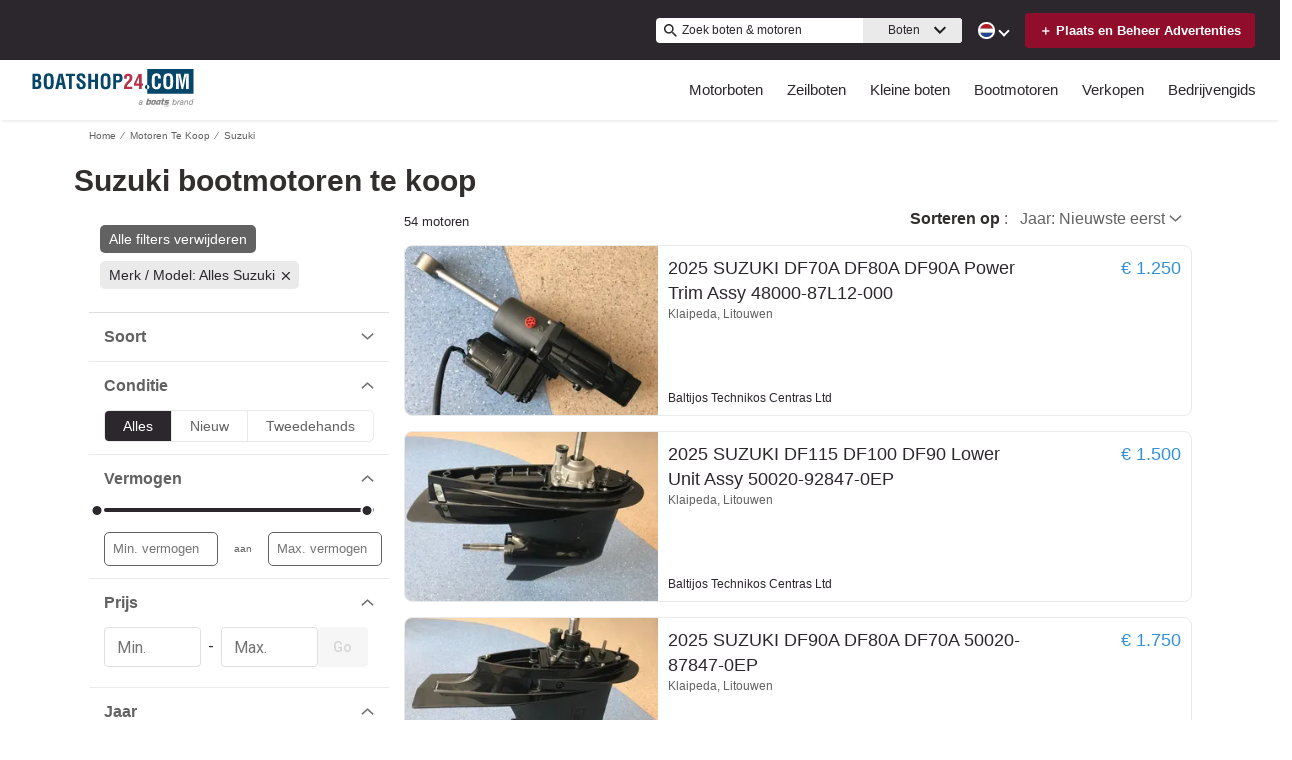

--- FILE ---
content_type: text/html; charset=utf-8
request_url: https://www.boatshop24.com/nl/bootmotoren/merk-suzuki/
body_size: 74760
content:
<!doctype html><html lang="nl-NL"><head><link rel="preload" as="image" fetchpriority="high" href="https://images.boatsgroup.com/resize/1/14/78/8101478_0_111120210537_1.jpg?w=400&h=267&t=1636637881000&exact&format=webp"><link rel="preload" as="image" fetchpriority="high" href="https://images.boatsgroup.com/resize/1/14/80/8101480_0_111120210545_1.jpg?w=400&h=267&t=1636638340000&exact&format=webp"><link rel="preload" as="image" fetchpriority="high" href="https://images.boatsgroup.com/resize/1/14/85/8101485_0_111120210543_1.jpg?w=400&h=267&t=1636638224000&exact&format=webp"><link rel="preload" as="image" fetchpriority="high" href="https://images.boatsgroup.com/resize/1/14/90/8101490_0_111120210540_1.jpg?w=400&h=267&t=1636638022000&exact&format=webp"><link rel="preload" as="image" fetchpriority="high" href="https://images.boatsgroup.com/resize/1/15/8/8101508_0_111120210541_1.jpg?w=400&h=267&t=1636638100000&exact&format=webp"><link rel="preload" as="image" fetchpriority="high" href="https://images.boatsgroup.com/resize/1/15/11/8101511_0_111120210536_1.jpg?w=400&h=267&t=1636637776000&exact&format=webp"><title data-react-helmet="true">Suzuki bootmotoren te koop | Boatshop24</title><meta data-react-helmet="true" charset="utf-8"/><meta data-react-helmet="true" name="viewport" content="width=device-width, initial-scale=1, shrink-to-fit=no"/><meta data-react-helmet="true" name="theme-color" content="#000000"/><meta data-react-helmet="true" name="description" content="Vind 54 Suzuki te koop op Boatshop24, Europa&#x27;s grootste marktplaats voor boten en jachten. We brengen elk jaar meer dan 10 miljoen verkopers en kopers van boten in contact met elkaar."/><script id="kameleoon-script-1"  type="text/javascript">window.kameleoonQueue = window.kameleoonQueue || [];</script><script id="kameleoon-script-2" type="text/javascript" async="true" src="//3x1q21an12.kameleoon.eu/kameleoon.js"></script><script>window.kameleoonQueue=window.kameleoonQueue||[];window.kameleoonQueue.push(['Experiments.assignVariation',350842,1212010]);window.kameleoonQueue.push(['Experiments.trigger',350842,false]);window.kameleoonQueue.push(['Experiments.assignVariation',357451,1230580]);window.kameleoonQueue.push(['Experiments.trigger',357451,false]);</script><style data-react-helmet="true" id="ui-theme">:root{--lruc-animation-fast:60ms;--lruc-animation-medium:100ms;--lruc-animation-transform:translateY(0) scale(1) translateZ(0);--lruc-border-primary-width:1px;--lruc-border-primary-style:solid;--lruc-border-secondary-width:1px;--lruc-border-secondary-style:dashed;--lruc-border-tertiary-width:2px;--lruc-border-tertiary-style:solid;--lruc-border-thick-width:4px;--lruc-border-thick-style:solid;--lruc-color-neutral-10:#fff;--lruc-color-neutral-10_85:#ffffffd9;--lruc-color-neutral-10_90:#fcfcfce5;--lruc-color-neutral-20:#f5f5f5;--lruc-color-neutral-20a:#f7f7f7;--lruc-color-neutral-20c:#f4f7fa;--lruc-color-neutral-20-blue-tint:#f2f7fc;--lruc-color-neutral-30:#ededed;--lruc-color-neutral-30a:#f3f6f6;--lruc-color-neutral-40:#e0e0e0;--lruc-color-neutral-45:#ccc;--lruc-color-neutral-50:#c2c2c2;--lruc-color-neutral-55:#bdc3c7;--lruc-color-neutral-60:#9e9e9e;--lruc-color-neutral-70:#757575;--lruc-color-neutral-80:#616161;--lruc-color-neutral-90:#404040;--lruc-color-neutral-90_10:#444;--lruc-color-neutral-90_20:#333;--lruc-color-neutral-90_30:#35495d;--lruc-color-neutral-100:#0a0a0a;--lruc-color-neutral-100-35:hsla(0,0%,4%,.35);--lruc-color-neutral-100-transparent:hsla(0,0%,4%,0);--lruc-color-neutral-100_60:#0a0a0a99;--lruc-color-neutral-110:#eaeaea;--lruc-color-neutral-120:#303030;--lruc-color-neutral-125:#1a2022;--lruc-color-neutral-130:#dee2e3;--lruc-color-neutral-140:#f7f7f7;--lruc-color-neutral-150:#c5cacf;--lruc-color-primary:#3495c2;--lruc-color-primary_background:#fff;--lruc-color-secondary:#07324f;--lruc-color-tertiary:#2d3e4f;--lruc-color-quartery:#003580;--lruc-color-secondary-disabled:#999;--lruc-color-primary_action-main:#e28006;--lruc-color-primary_action-surface:#fff;--lruc-color-primary_action-border:#e28006;--lruc-color-primary_action-hover:#e28006;--lruc-color-primary_action-pressed:#e28006;--lruc-color-primary_action-focus:rgba(226,128,6,.2);--lruc-color-primary_action-disabled:#a0a0a0;--lruc-color-primary_action-disabled_background:#f0f0f0;--lruc-color-secondary_action-main:#139af5;--lruc-color-secondary_action-surface:#d6eaf8;--lruc-color-secondary_action-border:#80b7dc;--lruc-color-secondary_action-hover:#2a75a7;--lruc-color-secondary_action-pressed:#21506f;--lruc-color-secondary_action-focus:rgba(33,80,111,.2);--lruc-color-alert-main:#b90043;--lruc-color-alert-surface:#ffeded;--lruc-color-alert-border:#f3d1d1;--lruc-color-alert-hover:#a4003b;--lruc-color-alert-pressed:#78002b;--lruc-color-alert-focused:rgba(185,0,67,.2);--lruc-color-positive-main:#5cb85c;--lruc-color-positive-surface:#e6edeb;--lruc-color-positive-border:#c2d6cf;--lruc-color-positive-hover:#008057;--lruc-color-positive-pressed:#004f36;--lruc-color-positive-focused:rgba(92,184,92,.2);--lruc-color-negative-main:#db1f22;--lruc-color-negative-surface:#ffeded;--lruc-color-negative-border:#f9cfcf;--lruc-color-negative-hover:#a40000;--lruc-color-negative-pressed:#780000;--lruc-color-negative-focused:rgba(219,31,34,.2);--lruc-color-status-tag:#e3f1fe;--lruc-color-overlay-dark:rgba(0,0,0,.8);--lruc-color-transparent-black-30:rgba(0,0,0,.3);--lruc-color-primary_action-main-30:rgba(0,53,128,.3);--lruc-color-brand-primary:#0a243f;--lruc-color-brand-primary-hover:#193a5c;--lruc-color-luxury-black:#00172d;--lruc-color-luxury-text-black:#191f26;--lruc-color-luxury-text-grey:#555;--lruc-background-luxury-search:rgba(0,23,45,.7);--lruc-color-background-gradient-luxury:radial-gradient(50% 50% at 50% 61.36%,#193a5c 0%,#00172d 100%);--lruc-color-white-alpha-75:#ffffffbf;--lruc-color-black-alpha-20:#00000033;--lruc-color-black-alpha-50:#00000080;--lruc-color-black-alpha-60:#00000099;--lruc-color-text-primary:#222;--lruc-color-text-secondary:#191f26;--lruc-color-text-heading:#2c272d;--lruc-color-background-primary:#fff;--lruc-color-border-light:#ddd;--lruc-color-border-section:#ecf0f1;--lruc-color-link-brand:#3b96d2;--lruc-color-primary:#2c272d;--lruc-color-primary_action-main:#900e2c;--lruc-color-primary_action-border:#900e2c;--lruc-color-primary_action-hover:#900e2c;--lruc-color-primary_action-pressed:#900e2c;--lruc-color-primary_action-focus:rgba(144,14,44,.2);--scheme-brand-primary-default-primary:#0077b3;--lruc-corner-small:4px;--lruc-corner-medium:8px;--lruc-corner-x-medium:12px;--lruc-corner-large:16px;--lruc-corner-x-large:20px;--lruc-corner-xl-large:50px;--lruc-icon-button:12px;--lruc-icon-small:14px;--lruc-icon-medium:20px;--lruc-icon-large:24px;--lruc-icon-s36:36px;--lruc-icon-s38:38px;--lruc-icon-s40:40px;--lruc-icon-s42:42px;--lruc-icon-s50:50px;--lruc-icon-s57:57px;--lruc-icon-s78:78px;--lruc-shadow-xs:0px 1px 1px rgba(0,0,0,.2);--lruc-shadow-xs-second:0px 2px 2px 0px rgba(0,0,0,.33);--lruc-shadow-small:0px 2px 1px rgba(0,0,0,.2);--lruc-shadow-small-inset:0px 2px 3px 0px #0000001a inset;--lruc-shadow-medium-sm:0 2px 8px rgba(0,0,0,.15);--lruc-shadow-medium-sm-2:0px 4px 12px 0px #0000001a;--lruc-shadow-medium:0px 6px 20px rgba(0,0,0,.2);--lruc-shadow-large:0px 15px 50px rgba(0,0,0,.3);--lruc-shadow-button:0px 1px 7px rgba(0,0,0,.25);--lruc-shadow-button-2:3px 1px 4px 0px #0000001a;--lruc-shadow-button-hover:none;--lruc-shadow-card:-2px 4px 12px 0px hsla(0,0%,9%,.078);--lruc-space-primary-1:4px;--lruc-space-primary-2:8px;--lruc-space-primary-3:16px;--lruc-space-primary-4:24px;--lruc-space-primary-5:32px;--lruc-space-primary-6:48px;--lruc-space-primary-7:64px;--lruc-space-primary-8:96px;--lruc-space-secondary-1:12px;--lruc-space-minus-secondary-1:-12px;--lruc-space-secondary-2:20px;--lruc-space-minus-secondary-2:-20px;--lruc-space-secondary-3:6px;--lruc-space-secondary-4:15px;--lruc-space-secondary-5:10px;--lruc-space-secondary-6:3px;--lruc-space-secondary-7:6px;--lruc-space-secondary-8:18px;--lruc-space-secondary-9:1px;--lruc-space-secondary-10:2px;--lruc-space-secondary-11:35px;--lruc-space-secondary-12:70px;--lruc-space-secondary-40:40px;--lruc-space-secondary-53:53px;--lruc-space-secondary-55:55px;--lruc-space-secondary-80:80px;--lruc-space-secondary-145:145px;--lruc-space-secondary-175:175px;--lruc-space-secondary-200:200px;--lruc-space-gap:14px;--lruc-font-family-main:"Roboto",sans-serif;--lruc-font-family-secondary:"Ibarra Real Nova",serif;--lruc-font-family-luxury:"Work Sans",sans-serif;--lruc-line-height-normal:normal;--lruc-line-height-x-small:100%;--lruc-letter-spacing-initial:initial;--lruc-text-transform-none:none;--lruc-text-decoration-none:none;--lruc-letter-spacing-none:0;--lruc-font-size-100:100px;--lruc-font-size-52:52px;--lruc-font-size-42:42px;--lruc-font-size-40:40px;--lruc-font-size-36:36px;--lruc-font-size-32:32px;--lruc-font-size-28:28px;--lruc-font-size-24:24px;--lruc-font-size-20:20px;--lruc-font-size-18:18px;--lruc-font-size-16:16px;--lruc-font-size-14:14px;--lruc-font-size-12:12px;--lruc-font-size-10:10px;--lruc-font-size-8:8px;--lruc-font-weight-700:700;--lruc-font-weight-600:600;--lruc-font-weight-500:500;--lruc-font-weight-400:400;--lruc-font-weight-300:300}
 /* GENERATED FILE */ 
@charset "UTF-8";.dynamic-form{flex-direction:column;font-family:Roboto,sans-serif}.dynamic-form__row{display:flex;flex-direction:column;margin-bottom:7px}.dynamic-form__row_buttons{flex-direction:row;gap:5px}.dynamic-form__select{border:1px solid #303030;border-radius:3px;cursor:pointer;height:32px;padding:0}.dynamic-form__option,.dynamic-form__select{font-size:13px;line-height:24px}.dynamic-form__input{flex:1}.dynamic-form__input,.dynamic-form__textarea{border:1px solid #303030;border-radius:3px;line-height:24px;padding:3px}.dynamic-form__textarea{box-sizing:border-box;display:block;max-width:100%;min-height:90px;min-width:100%}.dynamic-form__label{display:block;line-height:24px}.dynamic-form__alert{color:#db1f22;font-size:12px;width:100%}.dynamic-form__button{cursor:pointer}.dynamic-form__error{border-color:#db1f22;outline-color:#db1f22}@keyframes style-module_reset-transform__5p1ma{to{transform:var(--lruc-animation-transform)}}.style-module_itemPicker__EQrr4{max-width:200px}.style-module_itemPicker__EQrr4>div{border:0;position:relative}.style-module_itemPicker__EQrr4>div>button{justify-content:center;width:100%}.style-module_itemPicker__EQrr4>div>div:nth-child(2){background:var(--lruc-color-neutral-10);border:1px solid var(--lruc-color-neutral-130);border-radius:6px;box-shadow:0 0 10px #b2b2b2;display:flex;flex-direction:column;margin-top:var(--lruc-space-secondary-1);overflow:unset;padding:4px 0;position:absolute;top:unset;width:100%;z-index:1}.style-module_itemPicker__EQrr4>div>div:nth-child(2):after{background:var(--lruc-color-neutral-10);border:1px solid var(--lruc-color-neutral-130);box-shadow:0 0 10px #b2b2b2;content:"";height:24px;left:calc(50% - 12px);position:absolute;top:-5px;transform:rotate(45deg);width:24px;z-index:-2}.style-module_itemPicker__EQrr4>div>div:nth-child(2):before{background:var(--lruc-color-neutral-10);content:"";height:30px;left:calc(50% - 30px);position:absolute;top:0;width:60px;z-index:-1}.style-module_itemPicker__EQrr4>div>div:nth-child(2) span ul{display:flex;flex-direction:column;gap:2px;padding:2px 0}.style-module_itemPicker__EQrr4>div>div:nth-child(2) span ul li{align-items:center;justify-content:center;margin:0;padding:9px 5px}.style-module_itemPicker__EQrr4>div>div:nth-child(2) span ul li:hover{background:var(--lruc-color-neutral-110)}.style-module_itemPicker__EQrr4>div>div:nth-child(2) span ul li>p{color:var(--lruc-color-neutral-120);width:unset}.style-module_itemPicker__EQrr4>div>div:nth-child(2) span ul li[data-active]{border:0;border-radius:0}@keyframes style-module_reset-transform__Vw9LP{to{transform:var(--lruc-animation-transform)}}.style-module_collapsible__7w8RB{border-color:var(--lruc-color-neutral-30);border-style:var(--lruc-border-tertiary-style);border-width:var(--lruc-border-tertiary-width);border-left-width:0;border-right-width:0;border-top-width:0;box-sizing:border-box;color:var(--lruc-color-neutral-90)}.style-module_collapsible__7w8RB>button{justify-content:space-between;padding:var(--lruc-space-secondary-4);width:100%}.style-module_collapsible__7w8RB>button label{color:inherit!important;margin-left:0}.style-module_collapsible__7w8RB>button img{order:2}.style-module_collapsible__7w8RB>div:nth-child(2){padding:0 var(--lruc-space-secondary-4)}.style-module_section__sNHHM{border-color:var(--lruc-color-neutral-30);border-style:var(--lruc-border-tertiary-style);border-width:0;border-bottom:1px solid var(--lruc-color-neutral-110);box-sizing:border-box;color:var(--lruc-color-neutral-90)}.style-module_section__sNHHM>button{justify-content:space-between;padding:var(--lruc-space-secondary-4);width:100%}.style-module_section__sNHHM>button label{color:inherit!important;margin-left:0}.style-module_section__sNHHM>button img{order:2}.style-module_section__sNHHM>div:nth-child(2){padding:0 var(--lruc-space-secondary-4)}.style-module_section__sNHHM>button{padding:var(--lruc-space-secondary-2) 14px var(--lruc-space-primary-3)}.style-module_section__sNHHM>button label{color:var(--lruc-color-neutral-120);letter-spacing:.75px}.style-module_section__sNHHM>button img{height:var(--lruc-space-secondary-5);padding:var(--lruc-space-primary-2) 5px 7px 5px;width:var(--lruc-space-secondary-4)}.style-module_animated__n9j5y>div{max-height:0;overflow:hidden;transition:max-height .5s}.style-module_animated__n9j5y.style-module_open__AIfXz>div{height:auto;max-height:1120px;transition:max-height .9s}.style-module_internal__1iSgQ{border-bottom:none}.style-module_internal__1iSgQ>button{justify-content:flex-start;padding:var(--lruc-space-secondary-5) 0}.style-module_internal__1iSgQ>button img+label{margin-left:var(--lruc-space-secondary-5);order:2}.style-module_internal__1iSgQ>div:nth-child(2){border-color:var(--lruc-color-neutral-50);border-radius:var(--lruc-corner-medium);border-style:var(--lruc-border-primary-style);border-width:var(--lruc-border-primary-width);margin-bottom:var(--lruc-space-primary-3);max-height:999px;overflow:hidden;padding:var(--lruc-space-secondary-4) var(--lruc-space-secondary-4) 0}.style-module_dropdown__8IUBA{border:none;position:relative}.style-module_dropdown__8IUBA>button{background:var(--lruc-color-neutral-10);border-color:var(--lruc-color-neutral-50);border-radius:var(--lruc-corner-small);border-style:var(--lruc-border-primary-style);border-width:var(--lruc-border-primary-width);color:var(--lruc-color-neutral-90_10);padding:var(--lruc-space-primary-1) var(--lruc-space-secondary-1);transition:all .2s ease-in-out}.style-module_dropdown__8IUBA>button[aria-expanded=true]{border-color:var(--lruc-color-secondary_action-main)}.style-module_dropdown__8IUBA>div:nth-child(2){background-color:var(--lruc-color-neutral-10);border-color:var(--lruc-color-neutral-30);border-radius:var(--lruc-corner-medium);border-style:var(--lruc-border-primary-style);border-width:var(--lruc-border-primary-width);box-shadow:var(--lruc-shadow-medium-sm);box-sizing:border-box;max-height:200px;overflow-x:hidden;overflow-y:scroll;padding:var(--lruc-space-primary-2);position:absolute;width:100%;z-index:10}.style-module_dropdown__8IUBA>div:nth-child(2)::-webkit-scrollbar{width:9px}.style-module_dropdown__8IUBA>div:nth-child(2)::-webkit-scrollbar-thumb{background-color:#999;border-radius:6px;box-shadow:0 0 1px hsla(0,0%,100%,.5)}.style-module_dropdown__8IUBA>div:nth-child(2)::-webkit-scrollbar-thumb:hover{background:#737373}.style-module_dropdown__8IUBA>div:nth-child(2) ::-webkit-scrollbar-track{display:none}.style-module_dropdown__8IUBA.style-module_grey__RSHMm>div:nth-child(2){background-color:var(--lruc-color-neutral-20)}.style-module_dropdown__8IUBA.style-module_overlap__lLsBY>button{border-radius:var(--lruc-corner-small);padding:var(--lruc-space-primary-1)}.style-module_dropdown__8IUBA.style-module_overlap__lLsBY button[aria-expanded=true]{border-color:var(--lruc-color-neutral-30)}.style-module_dropdown__8IUBA.style-module_overlap__lLsBY>div:nth-child(2){border-radius:var(--lruc-corner-small);padding:0;position:absolute;top:0;width:100%}.style-module_dropdown__8IUBA.style-module_overlap__lLsBY>div:nth-child(2) ul{width:100%}.style-module_dropdown__8IUBA.style-module_overlap__lLsBY>div:nth-child(2) ul>li{box-sizing:border-box;margin:var(--lruc-space-secondary-6) 0;padding:var(--lruc-space-primary-2) 0 var(--lruc-space-primary-2) var(--lruc-space-secondary-8);width:100%}.style-module_rotated__N0kGA img{transform:rotate(180deg)}@keyframes style-module_reset-transform__Sd3Ja{to{transform:var(--lruc-animation-transform)}}.style-module_button__dGq5n{align-items:center;appearance:none;background:none;background-color:var(--lruc-color-primary_action-main);border:none;border-radius:var(--lruc-corner-x-large);cursor:pointer;display:flex;flex-direction:row;font-size:0;justify-content:center;line-height:0;outline:none;overflow:hidden;padding:var(--lruc-space-primary-1) var(--lruc-space-primary-3);position:relative;transition:all .3s ease-out}.style-module_button__dGq5n:focus-visible,.style-module_button__dGq5n:hover{background-color:var(--lruc-color-primary_action-hover);border-color:var(--lruc-color-primary_action-hover);box-shadow:var(--lruc-shadow-button-hover)}.style-module_button__dGq5n:active{background-color:var(--lruc-color-primary_action-pressed);border-color:var(--lruc-color-primary_action-pressed)}.style-module_button__dGq5n:disabled,.style-module_button__dGq5n[disabled]{cursor:not-allowed;opacity:.4;pointer-events:none}.style-module_button__dGq5n>*{pointer-events:none;user-select:none}@media (hover:none) and (pointer:coarse){.style-module_button__dGq5n{cursor:default}}.style-module_button__dGq5n img{z-index:2}.style-module_button__dGq5n img+label{margin-left:var(--lruc-space-primary-1)}.style-module_button__dGq5n label{color:var(--lruc-color-neutral-10);z-index:2}.style-module_secondary__ZyTjb{background-color:var(--lruc-color-secondary_action-main)}.style-module_secondary__ZyTjb:active,.style-module_secondary__ZyTjb:focus-visible,.style-module_secondary__ZyTjb:hover{background-color:var(--lruc-color-secondary_action-hover)}.style-module_secondaryAlternate__hP4at{background-color:var(--lruc-color-secondary_action-hover)}.style-module_secondaryAlternate__hP4at:active,.style-module_secondaryAlternate__hP4at:focus-visible,.style-module_secondaryAlternate__hP4at:hover{background-color:var(--lruc-color-secondary_action-main);box-shadow:none}.style-module_tertiary__WtgZE{background-color:initial;border-color:var(--lruc-color-primary_action-main);border-style:var(--lruc-border-primary-style);border-width:var(--lruc-border-primary-width);padding:var(--lruc-space-primary-1) var(--lruc-space-primary-3)}.style-module_tertiary__WtgZE:active,.style-module_tertiary__WtgZE:focus-visible,.style-module_tertiary__WtgZE:hover{background-color:#f8f8f8;box-shadow:0 2px 2px 0 rgba(33,37,41,.06),0 0 1px 0 rgba(33,37,41,.08)}.style-module_tertiary__WtgZE label{color:var(--lruc-color-primary_action-main)}.style-module_link__-fCy6{background-color:initial;padding:var(--lruc-space-primary-2)}.style-module_link__-fCy6:active,.style-module_link__-fCy6:focus-visible,.style-module_link__-fCy6:hover{background-color:initial;box-shadow:none}.style-module_link__-fCy6:active label,.style-module_link__-fCy6:focus-visible label,.style-module_link__-fCy6:hover label{color:var(--lruc-color-secondary_action-hover)}.style-module_link__-fCy6 label{color:var(--lruc-color-secondary_action-main)}.style-module_caption__KJgol{background-color:initial;padding:var(--lruc-space-primary-2)}.style-module_caption__KJgol:active,.style-module_caption__KJgol:focus-visible,.style-module_caption__KJgol:hover{background-color:initial;box-shadow:none}.style-module_caption__KJgol:active label,.style-module_caption__KJgol:focus-visible label,.style-module_caption__KJgol:hover label{color:var(--lruc-color-secondary_action-hover)}.style-module_caption__KJgol label{color:var(--lruc-color-secondary_action-main)}.style-module_caption-thin__aDe7x{background-color:initial;padding:var(--lruc-space-primary-2)}.style-module_caption-thin__aDe7x:active,.style-module_caption-thin__aDe7x:focus-visible,.style-module_caption-thin__aDe7x:hover{background-color:initial;box-shadow:none}.style-module_caption-thin__aDe7x:active label,.style-module_caption-thin__aDe7x:focus-visible label,.style-module_caption-thin__aDe7x:hover label{color:var(--lruc-color-secondary_action-hover)}.style-module_caption-thin__aDe7x label{color:var(--lruc-color-secondary_action-main)}.style-module_share__dnQgV{align-items:center;background-color:unset;border:0;display:inline-flex;gap:4px;height:32px;justify-content:center;padding:8px 4px}.style-module_share__dnQgV:active,.style-module_share__dnQgV:focus-visible,.style-module_share__dnQgV:hover{background-color:initial;box-shadow:none}.style-module_share__dnQgV:active label,.style-module_share__dnQgV:focus-visible label,.style-module_share__dnQgV:hover label{text-decoration:underline}.style-module_share__dnQgV label{-webkit-font-smoothing:antialiased;-moz-osx-font-smoothing:grayscale;color:var(--lruc-color-luxury-black);color:var(--lruc-color-brand-primary);font-family:var(--lruc-font-family-luxury);font-size:var(--lruc-font-size-14);font-style:normal;font-weight:var(--lruc-font-weight-400);line-height:normal;text-align:center;text-decoration-skip-ink:auto;text-decoration-style:solid;text-decoration-thickness:auto;text-transform:uppercase;text-underline-offset:auto;text-underline-position:from-font}.style-module_linkWithIcon__74Xy1{background-color:initial;border-radius:unset;padding-left:0}.style-module_linkWithIcon__74Xy1:active,.style-module_linkWithIcon__74Xy1:focus-visible,.style-module_linkWithIcon__74Xy1:hover{background-color:initial;box-shadow:none}.style-module_linkWithIcon__74Xy1:active label,.style-module_linkWithIcon__74Xy1:focus-visible label,.style-module_linkWithIcon__74Xy1:hover label{color:var(--lruc-color-secondary_action-hover)}.style-module_linkWithIcon__74Xy1 label{color:var(--lruc-color-secondary_action-main);margin-left:0;margin-right:var(--lruc-space-primary-1)}.style-module_linkWithIcon__74Xy1 img{height:16px;order:2;width:16px}.style-module_label__QAmn6{background-color:transparent}.style-module_label__QAmn6:active,.style-module_label__QAmn6:focus-visible,.style-module_label__QAmn6:hover{background-color:transparent;box-shadow:none}.style-module_label__QAmn6 label{color:inherit}.style-module_icon__JwZtc{background-color:initial;background-color:transparent;padding:var(--lruc-space-primary-2)}.style-module_icon__JwZtc:active,.style-module_icon__JwZtc:focus-visible,.style-module_icon__JwZtc:hover{background-color:transparent;box-shadow:none}.style-module_iconWithCaption__lHtqV{background-color:initial;flex-direction:column;gap:var(--lruc-space-secondary-5)}.style-module_iconWithCaption__lHtqV:active,.style-module_iconWithCaption__lHtqV:focus-visible,.style-module_iconWithCaption__lHtqV:hover{background-color:transparent;box-shadow:none}.style-module_iconWithCaption__lHtqV label{color:var(--lruc-color-neutral-70)}.style-module_iconWithCaption__lHtqV img+label{margin-left:unset}.style-module_tooltip__g4Fqm{background-color:initial;padding:0}.style-module_tooltip__g4Fqm:active,.style-module_tooltip__g4Fqm:focus-visible,.style-module_tooltip__g4Fqm:hover{background-color:transparent;box-shadow:none}.style-module_stretch__DRmkq{width:100%}.style-module_large__NEhA9{padding:var(--lruc-space-secondary-1) var(--lruc-space-primary-3)}.style-module_large__NEhA9 img+label{margin-left:var(--lruc-space-primary-2)}.style-module_x-large__VhYDL{padding:var(--lruc-space-primary-3) var(--lruc-space-secondary-2)}.style-module_x-large__VhYDL img+label{margin-left:var(--lruc-space-primary-2)}.style-module_invisible__WODuk{opacity:0}.style-module_invisible__WODuk:active,.style-module_invisible__WODuk:focus-visible,.style-module_invisible__WODuk:hover{background-color:transparent;box-shadow:none}.style-module_transparent__D76UG{background-color:transparent;border:2px solid var(--lruc-color-neutral-10);margin:-2px}.style-module_transparent__D76UG:active,.style-module_transparent__D76UG:focus-visible,.style-module_transparent__D76UG:hover{background-color:transparent;border:2px solid var(--lruc-color-neutral-10);box-shadow:none}.style-module_filterTagItem__y03c0{background-color:var(--lruc-color-neutral-20);border-color:var(--lruc-color-neutral-30);border-radius:var(--lruc-corner-small);border-style:var(--lruc-border-primary-style);border-width:var(--lruc-border-primary-width);margin:0 var(--lruc-space-primary-1) var(--lruc-space-secondary-1) 0;padding:var(--lruc-space-primary-1) var(--lruc-space-primary-2)}.style-module_filterTagItem__y03c0 label{color:var(--lruc-color-neutral-80)}.style-module_filterTagItem__y03c0 img{margin-left:var(--lruc-space-primary-1);order:2}.style-module_filterTagItem__y03c0:active,.style-module_filterTagItem__y03c0:focus-visible,.style-module_filterTagItem__y03c0:hover{background-color:var(--lruc-color-neutral-30);border-color:var(--lruc-color-neutral-30);box-shadow:none}.style-module_filterTagClear__xP1fX{background-color:var(--lruc-color-neutral-70);border-color:var(--lruc-color-neutral-30);border-radius:var(--lruc-corner-small);border-style:var(--lruc-border-primary-style);border-width:var(--lruc-border-primary-width);margin:0 var(--lruc-space-primary-1) var(--lruc-space-secondary-1) 0;padding:var(--lruc-space-primary-1) var(--lruc-space-primary-2)}.style-module_filterTagClear__xP1fX label{color:var(--lruc-color-neutral-10)}.style-module_filterTagClear__xP1fX img{filter:brightness(2)}.style-module_filterTagClear__xP1fX:active,.style-module_filterTagClear__xP1fX:focus-visible,.style-module_filterTagClear__xP1fX:hover{background-color:var(--lruc-color-neutral-60);border-color:var(--lruc-color-neutral-30);box-shadow:none}.style-module_filterRangeSubmit__0IDlN{border-radius:4px;box-sizing:border-box;cursor:pointer;height:40px;padding:4px;width:50px}.style-module_filterRangeSubmit__0IDlN:disabled,.style-module_filterRangeSubmit__0IDlN[disabled]{background-color:var(--lruc-color-neutral-110);box-shadow:none;cursor:not-allowed;pointer-events:auto}.style-module_filterRangeSubmit__0IDlN:disabled>label,.style-module_filterRangeSubmit__0IDlN[disabled]>label{color:var(--lruc-color-secondary-disabled);font-family:var(--lruc-font-family-main);font-size:var(--lruc-font-size-14);font-weight:var(--lruc-font-weight-500);letter-spacing:var(--lruc-letter-spacing-initial);line-height:var(--lruc-line-height-normal);text-decoration:var(--lruc-text-decoration-none);text-transform:var(--lruc-text-transform-none)}.style-module_corners__x3O8e{border-radius:var(--lruc-corner-small)}.style-module_pill__iZR0W{background-color:var(--lruc-color-neutral-40);border-color:var(--lruc-color-neutral-20);border-style:var(--lruc-border-primary-style);border-width:var(--lruc-border-primary-width);padding:var(--lruc-space-primary-1) var(--lruc-space-secondary-1)}.style-module_pill__iZR0W:active,.style-module_pill__iZR0W:focus-visible,.style-module_pill__iZR0W:hover{background-color:var(--lruc-color-neutral-40);border-color:var(--lruc-color-neutral-30);box-shadow:none}.style-module_pill__iZR0W label{color:var(--lruc-color-neutral-90)}.style-module_shadow__-WLBL{box-shadow:var(--lruc-shadow-xs-second)}.style-module_radius-primary-1__uBPji{border-radius:var(--lruc-space-primary-1)}.style-module_green__ktKRp{background:var(--lruc-color-quartery)}.style-module_green__ktKRp:active,.style-module_green__ktKRp:focus-visible,.style-module_green__ktKRp:hover{background:var(--lruc-color-quartery);box-shadow:none}.style-module_disableLeftRadius__9OcyX{border-bottom-left-radius:unset;border-top-left-radius:unset}.style-module_reversed__pD3Wp img{order:2}.style-module_dark__GTa4B{background:var(--lruc-color-transparent-black-30);border:1px solid var(--lruc-color-neutral-50)}.style-module_dark__GTa4B:active,.style-module_dark__GTa4B:focus-visible,.style-module_dark__GTa4B:hover{background:initial;border:1px solid var(--lruc-color-neutral-50);box-shadow:none}.style-module_caption-small__1zNy-{background-color:initial;padding:var(--lruc-space-primary-2)}.style-module_caption-small__1zNy-:active,.style-module_caption-small__1zNy-:focus-visible,.style-module_caption-small__1zNy-:hover{background:initial;border:1px solid var(--lruc-color-neutral-50);box-shadow:none}.style-module_caption-small__1zNy-:active label,.style-module_caption-small__1zNy-:focus-visible label,.style-module_caption-small__1zNy-:hover label{color:var(--lruc-color-secondary_action-hover)}.style-module_caption-small__1zNy- label{color:var(--lruc-color-secondary_action-main)}.style-module_tile__flsNE{background:linear-gradient(0deg,rgba(0,0,0,.4),rgba(0,0,0,.3) 100%,#d3d3d3 0);border-radius:var(--lruc-space-primary-2);display:inline-block;height:116px;padding:0;width:175px;z-index:1}.style-module_tile__flsNE img{height:100%;left:0;object-fit:cover;position:absolute;top:0;width:100%;z-index:-1}.style-module_tile__flsNE label{align-items:center;background:linear-gradient(0deg,rgba(0,0,0,.4),rgba(0,0,0,.6),rgba(0,0,0,.4));display:flex;font-weight:700;height:100%;justify-content:center;letter-spacing:.4px}.style-module_tile__flsNE img+label{margin-left:0}.style-module_button__dGq5n.style-module_dropdown__KyP9-,.style-module_button__dGq5n.style-module_dropdown__KyP9-:hover{border:1px solid var(--lruc-color-neutral-130);border-radius:100px;gap:var(--lruc-space-primary-1);height:39px;padding:4px 2px}.style-module_button__dGq5n.style-module_dropdown__KyP9- label,.style-module_button__dGq5n.style-module_dropdown__KyP9-:hover label{color:var(--lruc-color-neutral-90);font-family:Roboto;font-family:var(--lruc-font-family-main);font-size:var(--lruc-font-size-14);font-weight:var(--lruc-font-weight-400);letter-spacing:var(--lruc-letter-spacing-initial);line-height:var(--lruc-line-height-normal);text-decoration:var(--lruc-text-decoration-none);text-transform:var(--lruc-text-transform-none)}.style-module_button__dGq5n.style-module_dropdown__KyP9- img,.style-module_button__dGq5n.style-module_dropdown__KyP9-:hover img{height:8px;width:8px}@keyframes style-module_reset-transform__ELOto{to{transform:var(--lruc-animation-transform)}}.style-module_errorLabel__JfsYW{color:var(--lruc-color-negative-main)!important}.style-module_label__giIzt{box-sizing:border-box;cursor:inherit;display:block;font-size:var(--lruc-font-size-16);font-weight:var(--lruc-font-weight-500);margin:0;max-width:100%;overflow:hidden;text-overflow:ellipsis;white-space:nowrap}.style-module_label-2__mSEe7,.style-module_label__giIzt{font-family:var(--lruc-font-family-main);letter-spacing:var(--lruc-letter-spacing-initial);line-height:var(--lruc-line-height-normal);text-decoration:var(--lruc-text-decoration-none);text-transform:var(--lruc-text-transform-none)}.style-module_label-2__mSEe7{font-size:var(--lruc-font-size-12);font-weight:var(--lruc-font-weight-700)}.style-module_label-3__3s8e4{font-size:var(--lruc-font-size-10)}.style-module_label-3__3s8e4,.style-module_label-4__8-WHs{font-family:var(--lruc-font-family-main);font-weight:var(--lruc-font-weight-500);letter-spacing:var(--lruc-letter-spacing-initial);line-height:var(--lruc-line-height-normal);text-decoration:var(--lruc-text-decoration-none);text-transform:var(--lruc-text-transform-none)}.style-module_label-4__8-WHs{font-size:var(--lruc-font-size-8)}.style-module_label-5__6du6D{font-size:var(--lruc-font-size-14);font-weight:var(--lruc-font-weight-400)}.style-module_label-5__6du6D,.style-module_label-6__ThX-o{font-family:var(--lruc-font-family-main);letter-spacing:var(--lruc-letter-spacing-initial);line-height:var(--lruc-line-height-normal);text-decoration:var(--lruc-text-decoration-none);text-transform:var(--lruc-text-transform-none)}.style-module_label-6__ThX-o{font-size:var(--lruc-font-size-16);font-weight:var(--lruc-font-weight-500);font-weight:600}.style-module_label-7__yDdP1{font-size:var(--lruc-font-size-20)}.style-module_label-7__yDdP1,.style-module_label-8__7oSwX{font-family:var(--lruc-font-family-main);font-weight:var(--lruc-font-weight-700);letter-spacing:var(--lruc-letter-spacing-initial);line-height:var(--lruc-line-height-normal);text-decoration:var(--lruc-text-decoration-none);text-transform:var(--lruc-text-transform-none)}.style-module_label-8__7oSwX{font-size:var(--lruc-font-size-14);line-height:24px}.style-module_label-9__uPdSQ{font-size:var(--lruc-font-size-12);letter-spacing:var(--lruc-letter-spacing-initial);letter-spacing:.03em}.style-module_label-10__nbS-X,.style-module_label-9__uPdSQ{font-family:var(--lruc-font-family-main);font-weight:var(--lruc-font-weight-400);line-height:var(--lruc-line-height-normal);text-decoration:var(--lruc-text-decoration-none);text-transform:var(--lruc-text-transform-none)}.style-module_label-10__nbS-X{font-size:var(--lruc-font-size-10);letter-spacing:var(--lruc-letter-spacing-initial);text-transform:capitalize}.style-module_label-11__1Y-zt{font-weight:var(--lruc-font-weight-500);letter-spacing:var(--lruc-letter-spacing-initial);letter-spacing:.75px}.style-module_label-11__1Y-zt,.style-module_label-12__Sd4DS{font-family:var(--lruc-font-family-main);font-size:var(--lruc-font-size-16);line-height:var(--lruc-line-height-normal);text-decoration:var(--lruc-text-decoration-none);text-transform:var(--lruc-text-transform-none)}.style-module_label-12__Sd4DS{font-weight:var(--lruc-font-weight-400);letter-spacing:var(--lruc-letter-spacing-initial)}.style-module_label-13__4g4EP{font-weight:var(--lruc-font-weight-400);letter-spacing:var(--lruc-letter-spacing-initial);letter-spacing:.4px;line-height:var(--lruc-line-height-normal);line-height:18px;text-transform:var(--lruc-text-transform-none);text-transform:capitalize}.style-module_label-13__4g4EP,.style-module_label-14__wFijx{font-family:var(--lruc-font-family-main);font-size:var(--lruc-font-size-12);text-decoration:var(--lruc-text-decoration-none)}.style-module_label-14__wFijx{font-weight:var(--lruc-font-weight-500);letter-spacing:var(--lruc-letter-spacing-initial);line-height:var(--lruc-line-height-normal);text-transform:var(--lruc-text-transform-none)}.style-module_untruncate__mhIBb{overflow:visible;text-overflow:clip;white-space:normal}.style-module_hidden__cSNs5{display:none}.style-module_breadcrumb__m2wQW{color:var(--lruc-color-neutral-70);font-family:var(--lruc-font-family-main);font-size:var(--lruc-font-size-10);font-weight:var(--lruc-font-weight-400);letter-spacing:var(--lruc-letter-spacing-initial);line-height:var(--lruc-line-height-normal);text-decoration:var(--lruc-text-decoration-none);text-transform:var(--lruc-text-transform-none);text-transform:capitalize}@keyframes style-module_reset-transform__wFNks{to{transform:var(--lruc-animation-transform)}}.style-module_icon__JYhlk{display:inline-block;height:var(--lruc-icon-small);width:var(--lruc-icon-small)}.style-module_button__wzYT1{height:var(--lruc-icon-button);width:var(--lruc-icon-button)}.style-module_medium__rartP{height:var(--lruc-icon-medium);width:var(--lruc-icon-medium)}.style-module_large__z-Vdk{height:var(--lruc-icon-large);width:var(--lruc-icon-large)}.style-module_shadow__o-sK9{filter:drop-shadow(var(--lruc-shadow-xs));transform:translateZ(0)}.style-module_s36__lCxUm{height:var(--lruc-icon-s36);width:var(--lruc-icon-s36)}.style-module_s38__cJSOi{height:var(--lruc-icon-s38);width:var(--lruc-icon-s38)}.style-module_s40__ooEpG{height:var(--lruc-icon-s40);width:var(--lruc-icon-s40)}.style-module_s42__njCrg{height:var(--lruc-icon-s42);width:var(--lruc-icon-s42)}.style-module_s50__N33ca{height:var(--lruc-icon-s50);width:var(--lruc-icon-s50)}.style-module_s57__ls0xg{height:var(--lruc-icon-s57);width:var(--lruc-icon-s57)}.style-module_s78__TfETG{height:var(--lruc-icon-s78);width:var(--lruc-icon-s78)}.style-module_invert__alKHT{filter:invert(1)}.style-module_plus__XjDCy{color:currentColor;display:inline-block;font-size:2rem;font-weight:400;height:1em;line-height:1em;margin-right:8px;text-align:center;vertical-align:middle;width:1em}@keyframes style-module_reset-transform__XcftV{to{transform:var(--lruc-animation-transform)}}.style-module_horizontal__F6AKv{display:flex;flex-grow:1}.style-module_filter__1-kOq{box-sizing:border-box;display:flex;flex-direction:column;gap:var(--lruc-space-primary-2);max-height:270px;overflow-y:auto;padding:0 var(--lruc-space-primary-1);scrollbar-color:rgba(0,0,0,.6) var(--lruc-color-neutral-140);scrollbar-width:thin}.style-module_filter__1-kOq::-webkit-scrollbar{width:var(--lruc-space-secondary-3)}.style-module_filter__1-kOq::-webkit-scrollbar-thumb{background-color:rgba(0,0,0,.6);border-radius:var(--lruc-space-secondary-6)}.style-module_filter__1-kOq::-webkit-scrollbar-track{background-color:var(--lruc-color-neutral-140)}.style-module_filter__1-kOq span{margin:0}.style-module_switcher__fWIHV{align-items:center;background:rgba(0,0,0,.4);background:var(--lruc-color-neutral-110);border-radius:30px;box-sizing:border-box;display:flex;gap:5px;height:40px;overflow:hidden;padding:var(--lruc-space-secondary-6) var(--lruc-space-primary-1);position:relative}.style-module_switcher__fWIHV span{background-color:unset;border-radius:100px;box-sizing:border-box;cursor:pointer;flex:1;height:100%;margin:0;min-width:40px;padding:9px 5px;width:100%}.style-module_switcher__fWIHV span a{margin:0;text-align:center;width:100%}.style-module_switcher__fWIHV span a label{color:var(--lruc-color-neutral-120);font-family:var(--lruc-font-family-main);font-size:var(--lruc-font-size-14);font-weight:var(--lruc-font-weight-400);letter-spacing:var(--lruc-letter-spacing-initial);line-height:var(--lruc-line-height-normal);line-height:var(--lruc-space-secondary-2);text-decoration:var(--lruc-text-decoration-none);text-transform:var(--lruc-text-transform-none)}.style-module_switcher__fWIHV span a:hover label{color:var(--lruc-color-neutral-120)}.style-module_switcher__fWIHV span label{margin:0;text-align:center;width:100%}.style-module_switcher__fWIHV span input[type=radio]{display:none}.style-module_switcher__fWIHV span:has(input:checked){background:var(--lruc-color-neutral-10);border:unset;border-radius:100px;box-shadow:var(--lruc-shadow-button-2);margin:unset}.style-module_background__gwaCD{background:var(--lruc-color-neutral-140);border:1px solid var(--lruc-color-neutral-130);border-radius:8px;margin-bottom:8px;padding:8px}@keyframes style-module_reset-transform__wktqo{to{transform:var(--lruc-animation-transform)}}.style-module_errorLabel__o751K{color:var(--lruc-color-negative-main);font-size:12px;font-weight:400;line-height:14.06px;text-align:left}.style-module_errorIcon__PqUlo img{height:17px;position:absolute;right:13px;top:20px;transform:translateY(-50%);width:17px}.style-module_input__qXiUk{align-items:flex-start;color:var(--lruc-color-neutral-90);display:flex;margin-bottom:var(--lruc-space-secondary-1)}.style-module_input__qXiUk input{box-sizing:border-box;color:inherit;margin:0}.style-module_input__qXiUk.style-module_invalid__u3YGB input{border-color:var(--lruc-color-negative-main)}.style-module_input__qXiUk.style-module_invalid__u3YGB.style-module_invalid__u3YGB .style-module_errorIcon__PqUlo img{height:20px;position:static;transform:none;width:20px}.style-module_input__qXiUk.style-module_invalid__u3YGB.style-module_invalid__u3YGB .style-module_errorLabel__o751K p{font-size:12px;text-overflow:unset;white-space:unset}.style-module_input__qXiUk.style-module_invalid__u3YGB.style-module_invalid__u3YGB .style-module_error-icon-label-inline__dpUVD{display:flex;flex-direction:row;gap:4px;margin-top:8px}.style-module_text__6NUj4{flex-direction:column}.style-module_text__6NUj4 label{margin-bottom:var(--lruc-space-primary-2)}.style-module_text__6NUj4 input{border-color:var(--lruc-color-neutral-50);border-radius:var(--lruc-corner-small);border-style:var(--lruc-border-primary-style);border-width:var(--lruc-border-primary-width);outline:none;padding:var(--lruc-space-primary-2) var(--lruc-space-secondary-1)}.style-module_text__6NUj4 input:focus{border-color:var(--lruc-color-secondary_action-hover);border-style:var(--lruc-border-tertiary-style);border-width:var(--lruc-border-tertiary-width)}.style-module_number__BPf7l,.style-module_price__QJCij{flex-direction:column;flex-grow:1}.style-module_number__BPf7l label,.style-module_price__QJCij label{margin-bottom:var(--lruc-space-primary-2)}.style-module_number__BPf7l input,.style-module_price__QJCij input{border-color:var(--lruc-color-neutral-50);border-radius:var(--lruc-corner-small);border-style:var(--lruc-border-primary-style);border-width:var(--lruc-border-primary-width);outline:none;padding:var(--lruc-space-primary-2) var(--lruc-space-secondary-1)}.style-module_number__BPf7l input:focus,.style-module_price__QJCij input:focus{border-color:var(--lruc-color-secondary_action-hover);border-style:var(--lruc-border-tertiary-style);border-width:var(--lruc-border-tertiary-width)}.style-module_number__BPf7l label,.style-module_price__QJCij label{display:none}.style-module_number__BPf7l input,.style-module_price__QJCij input{appearance:textfield;-moz-appearance:textfield}.style-module_number__BPf7l input::-webkit-inner-spin-button,.style-module_number__BPf7l input::-webkit-outer-spin-button,.style-module_price__QJCij input::-webkit-inner-spin-button,.style-module_price__QJCij input::-webkit-outer-spin-button{-webkit-appearance:none;margin:0}.style-module_input__qXiUk.style-module_invalid__u3YGB.style-module_number__BPf7l input,.style-module_input__qXiUk.style-module_invalid__u3YGB.style-module_price__QJCij input{border-color:var(--lruc-color-negative-main);outline:2px solid var(--lruc-color-negative-main);outline-offset:-2px}.style-module_checkbox__gpVmj,.style-module_radio__hDw1u{align-items:center;flex-direction:row;margin-bottom:var(--lruc-space-secondary-7);padding:var(--lruc-space-primary-2)}.style-module_checkbox__gpVmj label,.style-module_radio__hDw1u label{margin-bottom:0;margin-left:var(--lruc-space-secondary-5);order:1}.style-module_checkbox__gpVmj:has(input:checked),.style-module_radio__hDw1u:has(input:checked){background-color:var(--lruc-color-primary_background);border-color:var(--lruc-color-secondary_action-main);border-radius:var(--lruc-corner-small);border-style:var(--lruc-border-primary-style);border-width:var(--lruc-border-primary-width);margin-bottom:var(--lruc-space-primary-1)}.style-module_horizontal__dWpIe{align-items:center;border-color:var(--lruc-color-neutral-50);border-style:solid solid solid none;border-width:1px;flex:1;justify-content:center;overflow:hidden}.style-module_horizontal__dWpIe:first-child{border-radius:var(--lruc-corner-small) 0 0 var(--lruc-corner-small);border-style:solid}.style-module_horizontal__dWpIe:last-child{border-radius:0 var(--lruc-corner-small) var(--lruc-corner-small) 0}.style-module_horizontal__dWpIe:only-child{border-radius:var(--lruc-corner-small);border-style:solid}.style-module_horizontal__dWpIe:has(input:checked){border-color:var(--lruc-color-primary);border-style:solid}.style-module_horizontal__dWpIe:has(input:checked)+span{border-left-style:none}.style-module_horizontal__dWpIe input{display:none}.style-module_horizontal__dWpIe label{background-color:var(--lruc-color-neutral-10);color:var(--lruc-color-neutral-80);cursor:pointer;margin:0;padding:var(--lruc-space-primary-2) var(--lruc-space-secondary-3);text-align:center;width:100%}.style-module_horizontal__dWpIe input:checked+label{background-color:var(--lruc-color-primary_background);color:var(--lruc-color-primary)}.style-module_disableBorderRight__yKelt input{border-bottom-right-radius:unset;border-right:unset;border-top-right-radius:unset}.style-module_labelMovesUp__gd4t3{flex-direction:column;position:relative;width:100%}.style-module_labelMovesUp__gd4t3 label{margin-bottom:var(--lruc-space-primary-2)}.style-module_labelMovesUp__gd4t3 input{border-color:var(--lruc-color-neutral-50);border-radius:var(--lruc-corner-small);border-style:var(--lruc-border-primary-style);border-width:var(--lruc-border-primary-width);padding:var(--lruc-space-primary-2) var(--lruc-space-secondary-1)}.style-module_labelMovesUp__gd4t3 label{cursor:text;left:13px;position:absolute;top:20px;transform:translateY(-50%);transition:.3s ease-in-out}.style-module_labelMovesUp__gd4t3 input{background-color:transparent;height:40px;outline:none;padding:var(--lruc-space-primary-2) var(--lruc-space-secondary-1) var(--lruc-space-primary-1) var(--lruc-space-secondary-1);width:100%}.style-module_labelMovesUp__gd4t3 input:focus{border-color:var(--lruc-color-secondary_action-hover);border-style:var(--lruc-border-tertiary-style);border-width:var(--lruc-border-tertiary-width)}.style-module_labelMovesUp__gd4t3 input,.style-module_labelMovesUp__gd4t3 label{color:var(--lruc-color-neutral-90_20);font-family:var(--lruc-font-family-main);font-size:var(--lruc-font-size-14);font-weight:var(--lruc-font-weight-400);letter-spacing:var(--lruc-letter-spacing-initial);line-height:var(--lruc-line-height-normal);overflow:hidden;text-decoration:var(--lruc-text-decoration-none);text-transform:var(--lruc-text-transform-none)}.style-module_labelMovesUp__gd4t3.style-module_moved__2Grve label,.style-module_labelMovesUp__gd4t3:has(input:focus) label{color:var(--lruc-color-neutral-80);font-family:var(--lruc-font-family-main);font-size:var(--lruc-font-size-10);font-weight:var(--lruc-font-weight-400);letter-spacing:var(--lruc-letter-spacing-initial);line-height:var(--lruc-line-height-normal);margin-bottom:2px;overflow:hidden;pointer-events:none;text-decoration:var(--lruc-text-decoration-none);text-transform:var(--lruc-text-transform-none);top:8px}.style-module_link__YHyNp{background:#fff;border-color:var(--lruc-color-neutral-130);border-radius:var(--lruc-space-secondary-3);border-style:var(--lruc-border-primary-style);border-width:var(--lruc-border-primary-width);margin-bottom:unset;padding:9px var(--lruc-space-primary-2)}.style-module_link__YHyNp input{cursor:pointer}.style-module_link__YHyNp a{overflow:hidden}.style-module_link__YHyNp a label{font-family:var(--lruc-font-family-main);font-size:var(--lruc-font-size-14);font-weight:var(--lruc-font-weight-400);letter-spacing:var(--lruc-letter-spacing-initial);line-height:var(--lruc-line-height-normal);line-height:var(--lruc-space-secondary-2);text-decoration:var(--lruc-text-decoration-none);text-transform:var(--lruc-text-transform-none)}.style-module_link__YHyNp a label,.style-module_link__YHyNp a:hover label{color:var(--lruc-color-neutral-120)}.style-module_link__YHyNp:has(input:checked){background:var(--lruc-color-neutral-10);border-color:var(--lruc-color-neutral-130);border-radius:var(--lruc-space-secondary-3);border-style:var(--lruc-border-primary-style);border-width:var(--lruc-border-primary-width);margin-bottom:unset}.style-module_linkFullWidth__rAJuB a{width:100%}.style-module_search__7KHiH{margin:0 0 var(--lruc-space-primary-3)}.style-module_search__7KHiH input{background:url("data:image/svg+xml;charset=utf-8,%3Csvg width='21' height='20' fill='none' xmlns='http://www.w3.org/2000/svg'%3E%3Cg opacity='.8' stroke='%23303030' stroke-linecap='round' stroke-linejoin='round'%3E%3Cpath clip-rule='evenodd' d='M8.815 15c3.477 0 6.296-2.798 6.296-6.25S12.292 2.5 8.815 2.5c-3.478 0-6.297 2.798-6.297 6.25S5.338 15 8.815 15Z'/%3E%3Cpath d='m17.63 17.5-4.366-4.333'/%3E%3C/g%3E%3C/svg%3E") 16px no-repeat;border-radius:var(--lruc-space-primary-1);box-sizing:border-box;color:var(--lruc-color-neutral-120);font-family:var(--lruc-font-family-main);font-size:var(--lruc-font-size-14);font-weight:var(--lruc-font-weight-400);height:40px;letter-spacing:var(--lruc-letter-spacing-initial);line-height:var(--lruc-line-height-normal);line-height:var(--lruc-space-secondary-2);padding:var(--lruc-space-primary-2) var(--lruc-space-secondary-4) var(--lruc-space-primary-2) 42px;text-decoration:var(--lruc-text-decoration-none);text-transform:var(--lruc-text-transform-none);width:100%}.style-module_search__7KHiH input,.style-module_search__7KHiH input:focus{border-color:var(--lruc-color-neutral-110);border-style:var(--lruc-border-primary-style);border-width:var(--lruc-border-primary-width)}.style-module_search__7KHiH input::placeholder{color:var(--lruc-color-neutral-120)}.style-module_inner-shadow__S6gdx input{box-shadow:var(--lruc-shadow-small-inset)}@keyframes style-module_reset-transform__GZkCn{to{transform:var(--lruc-animation-transform)}}.style-module_link__WhcYi{cursor:pointer;text-decoration:none}.style-module_link__WhcYi label{color:var(--lruc-color-secondary_action-main)}.style-module_link__WhcYi:active label,.style-module_link__WhcYi:hover label{color:var(--lruc-color-secondary_action-hover);text-decoration:underline}.style-module_button__NQ9gR label{color:var(--lruc-color-neutral-10)}.style-module_button__NQ9gR:active label,.style-module_button__NQ9gR:hover label{color:var(--lruc-color-neutral-10);text-decoration:unset}.style-module_breadcrumb__mAJ5W label{color:var(--lruc-color-neutral-70)}.style-module_pill__lbpb1 label,.style-module_pill__lbpb1:active label,.style-module_pill__lbpb1:hover label{color:unset}.style-module_linkWithIcon__wj-vm label{color:var(--lruc-color-secondary_action-main)}.style-module_linkWithIcon__wj-vm:active label,.style-module_linkWithIcon__wj-vm:hover label{color:var(--lruc-color-secondary_action-hover);text-decoration:underline}.style-module_linkWithIconAndBC__Th61K label{color:var(--lruc-color-neutral-90)}.style-module_linkWithIconAndBC__Th61K button{background-color:var(--lruc-color-neutral-20);border:1px solid var(--lruc-color-neutral-30);border-radius:15px;padding-left:15px}.style-module_linkWithIconAndBC__Th61K:active label,.style-module_linkWithIconAndBC__Th61K:hover label{color:var(--lruc-color-neutral-90);text-decoration:underline}.style-module_linkWithIconAndBC__Th61K:active button,.style-module_linkWithIconAndBC__Th61K:hover button{background-color:var(--lruc-color-neutral-20)}.style-module_stretch__yR1Gm{display:block;width:100%}@keyframes style-module_reset-transform__H31LZ{to{transform:var(--lruc-animation-transform)}}.style-module_content__tmQCh{box-sizing:border-box;font-size:var(--lruc-font-size-16);line-height:var(--lruc-line-height-normal);line-height:24px;margin:0;max-width:100%;overflow:hidden;text-overflow:ellipsis;white-space:nowrap}.style-module_content-2__6AYJe,.style-module_content__tmQCh{font-family:var(--lruc-font-family-main);font-weight:var(--lruc-font-weight-400);letter-spacing:var(--lruc-letter-spacing-initial);text-decoration:var(--lruc-text-decoration-none);text-transform:var(--lruc-text-transform-none)}.style-module_content-2__6AYJe{font-size:var(--lruc-font-size-14);line-height:var(--lruc-line-height-normal);line-height:20px}.style-module_content-3__kZFb1,.style-module_content-4__P3Iol{font-family:var(--lruc-font-family-main);font-size:var(--lruc-font-size-12);font-weight:var(--lruc-font-weight-400);letter-spacing:var(--lruc-letter-spacing-initial);line-height:var(--lruc-line-height-normal);text-decoration:var(--lruc-text-decoration-none);text-transform:var(--lruc-text-transform-none)}.style-module_content-4__P3Iol{text-decoration:line-through}.style-module_content-5__CGVfl{font-size:var(--lruc-font-size-12);line-height:var(--lruc-line-height-normal);line-height:14px}.style-module_content-5__CGVfl,.style-module_content-6__CzZ47{font-family:var(--lruc-font-family-main);font-weight:var(--lruc-font-weight-400);letter-spacing:var(--lruc-letter-spacing-initial);text-decoration:var(--lruc-text-decoration-none);text-transform:var(--lruc-text-transform-none)}.style-module_content-6__CzZ47{font-size:var(--lruc-font-size-14);line-height:var(--lruc-line-height-normal)}.style-module_content-7__z36DC{font-size:var(--lruc-font-size-18);font-weight:var(--lruc-font-weight-700)}.style-module_content-7__z36DC,.style-module_content-8__BFZVt{font-family:var(--lruc-font-family-main);letter-spacing:var(--lruc-letter-spacing-initial);line-height:var(--lruc-line-height-normal);text-decoration:var(--lruc-text-decoration-none);text-transform:var(--lruc-text-transform-none)}.style-module_content-8__BFZVt{font-size:var(--lruc-font-size-20);font-weight:var(--lruc-font-weight-400);line-height:24px}.style-module_content-9__EQKXQ{font-size:var(--lruc-font-size-12);font-weight:var(--lruc-font-weight-700)}.style-module_content-10__v9JrP,.style-module_content-9__EQKXQ{font-family:var(--lruc-font-family-main);letter-spacing:var(--lruc-letter-spacing-initial);line-height:var(--lruc-line-height-normal);text-decoration:var(--lruc-text-decoration-none);text-transform:var(--lruc-text-transform-none)}.style-module_content-10__v9JrP{font-size:var(--lruc-font-size-18);font-weight:var(--lruc-font-weight-400);line-height:24px}.style-module_content-11__Pw-wS{font-size:var(--lruc-font-size-12);font-weight:var(--lruc-font-weight-500);letter-spacing:var(--lruc-letter-spacing-initial);letter-spacing:.4px;text-transform:var(--lruc-text-transform-none);text-transform:capitalize}.style-module_content-11__Pw-wS,.style-module_content-12__VqNVi{font-family:var(--lruc-font-family-main);line-height:var(--lruc-line-height-normal);text-decoration:var(--lruc-text-decoration-none)}.style-module_content-12__VqNVi{font-size:var(--lruc-font-size-14);font-weight:var(--lruc-font-weight-700);letter-spacing:var(--lruc-letter-spacing-initial);text-transform:var(--lruc-text-transform-none)}.style-module_content-13__L5k0N{font-size:var(--lruc-font-size-12);font-weight:var(--lruc-font-weight-400);letter-spacing:var(--lruc-letter-spacing-initial);letter-spacing:.4px;line-height:var(--lruc-line-height-normal);line-height:18px}.style-module_content-13__L5k0N,.style-module_content-14__K-JHi{font-family:var(--lruc-font-family-main);text-decoration:var(--lruc-text-decoration-none);text-transform:var(--lruc-text-transform-none)}.style-module_content-14__K-JHi{font-size:var(--lruc-font-size-20);font-weight:var(--lruc-font-weight-700);letter-spacing:var(--lruc-letter-spacing-initial);line-height:var(--lruc-line-height-normal);line-height:24px}.style-module_content-15__m8Mqo{font-size:var(--lruc-font-size-14);letter-spacing:var(--lruc-letter-spacing-initial);letter-spacing:.4px;line-height:var(--lruc-line-height-normal);line-height:19px}.style-module_content-15__m8Mqo,.style-module_content-16__vdbvO{font-family:var(--lruc-font-family-main);font-weight:var(--lruc-font-weight-400);text-decoration:var(--lruc-text-decoration-none);text-transform:var(--lruc-text-transform-none)}.style-module_content-16__vdbvO{font-size:var(--lruc-font-size-16);letter-spacing:var(--lruc-letter-spacing-initial);line-height:var(--lruc-line-height-normal)}.style-module_untruncate__UCJr7{overflow:visible;text-overflow:clip;white-space:normal}@keyframes style-module_reset-transform__CtoDj{to{transform:var(--lruc-animation-transform)}}.style-module_list__3g-yg{align-items:flex-start;box-sizing:border-box;display:flex;flex-direction:column;flex-grow:1;height:100%;justify-content:flex-start;overflow:hidden;pointer-events:all;width:100%}.style-module_list__3g-yg h4{flex-shrink:0;margin:0 0 var(--lruc-space-primary-2) 0}.style-module_list__3g-yg ul{box-sizing:border-box;margin:0;overflow-y:auto;padding:0;width:100%}.style-module_list__3g-yg ul li{align-items:center;display:flex;flex-direction:row;justify-content:flex-start;margin:0 0 var(--lruc-space-primary-1) 0}.style-module_list__3g-yg ul li label,.style-module_list__3g-yg ul li p{width:50%}.style-module_grid__g75BI ul{align-items:flex-start;display:flex;flex-direction:row;flex-wrap:wrap;gap:var(--lruc-space-primary-3) var(--lruc-space-primary-8);justify-content:flex-start}.style-module_grid__g75BI ul li{flex-shrink:0;margin:0}.style-module_grid__g75BI ul li label,.style-module_grid__g75BI ul li p{width:100%}.style-module_dropdown__kc1xA ul li{cursor:pointer;padding:var(--lruc-space-primary-2)}.style-module_dropdown__kc1xA ul li label{width:100%}.style-module_dropdown__kc1xA ul li span{padding-right:var(--lruc-space-primary-1)}.style-module_dropdown__kc1xA ul li[data-active]{background-color:var(--lruc-color-primary_background);border-color:var(--lruc-color-secondary_action-main);border-radius:var(--lruc-corner-small);border-style:var(--lruc-border-primary-style);border-width:var(--lruc-border-primary-width)}.style-module_dropdown__kc1xA.style-module_activeTick__46Thp ul li{padding-left:var(--lruc-space-primary-4)}.style-module_dropdown__kc1xA.style-module_activeTick__46Thp ul li[data-active]{background-color:unset;background:url("data:image/svg+xml;charset=utf-8,%3Csvg width='12' height='9' fill='none' xmlns='http://www.w3.org/2000/svg'%3E%3Cpath d='M10.667 1.083 4.25 7.5 1.333 4.583' stroke='%23343434' stroke-width='2' stroke-linecap='round' stroke-linejoin='round'/%3E%3C/svg%3E") 4px 12px no-repeat;border:unset}.style-module_dropdown__kc1xA.style-module_activeTick__46Thp ul li label,.style-module_dropdown__kc1xA.style-module_activeTick__46Thp ul li p{width:100%}@keyframes style-module_reset-transform__liCMN{to{transform:var(--lruc-animation-transform)}}.style-module_subtitle__VAdsb{box-sizing:border-box;font-family:var(--lruc-font-family-main);font-size:var(--lruc-font-size-12);font-weight:var(--lruc-font-weight-700);letter-spacing:var(--lruc-letter-spacing-initial);line-height:var(--lruc-line-height-normal);margin:0;max-width:100%;overflow:hidden;text-decoration:var(--lruc-text-decoration-none);text-overflow:ellipsis;text-transform:var(--lruc-text-transform-none);white-space:nowrap}.style-module_subtitle-2__joHsg{font-weight:var(--lruc-font-weight-400)}.style-module_subtitle-2__joHsg,.style-module_subtitle-3__CUTaK{font-family:var(--lruc-font-family-main);font-size:var(--lruc-font-size-10);letter-spacing:var(--lruc-letter-spacing-initial);line-height:var(--lruc-line-height-normal);text-decoration:var(--lruc-text-decoration-none);text-transform:var(--lruc-text-transform-none)}.style-module_subtitle-3__CUTaK{font-weight:var(--lruc-font-weight-700)}.style-module_subtitle-4__WypD0{font-family:var(--lruc-font-family-main);font-size:var(--lruc-font-size-14);font-weight:var(--lruc-font-weight-500);letter-spacing:var(--lruc-letter-spacing-initial);line-height:var(--lruc-line-height-normal);text-decoration:var(--lruc-text-decoration-none);text-transform:var(--lruc-text-transform-none)}.style-module_subtitle-5__BQe-V{font-weight:var(--lruc-font-weight-700)}.style-module_subtitle-5__BQe-V,.style-module_subtitle-6__66NUx{font-family:var(--lruc-font-family-main);font-size:var(--lruc-font-size-16);letter-spacing:var(--lruc-letter-spacing-initial);line-height:var(--lruc-line-height-normal);text-decoration:var(--lruc-text-decoration-none);text-transform:var(--lruc-text-transform-none)}.style-module_subtitle-6__66NUx{font-weight:var(--lruc-font-weight-500)}.style-module_subtitle-7__tuLXg{font-size:var(--lruc-font-size-20)}.style-module_subtitle-7__tuLXg,.style-module_subtitle-8__3ixCS{font-family:var(--lruc-font-family-main);font-weight:var(--lruc-font-weight-400);letter-spacing:var(--lruc-letter-spacing-initial);line-height:var(--lruc-line-height-normal);text-decoration:var(--lruc-text-decoration-none);text-transform:var(--lruc-text-transform-none)}.style-module_subtitle-8__3ixCS{font-size:var(--lruc-font-size-18)}.style-module_subtitle-9__1-blV{font-family:var(--lruc-font-family-main);font-size:var(--lruc-font-size-14);font-weight:var(--lruc-font-weight-700);letter-spacing:var(--lruc-letter-spacing-initial);line-height:var(--lruc-line-height-normal);text-decoration:var(--lruc-text-decoration-none);text-transform:var(--lruc-text-transform-none)}.style-module_untruncate__xZyXQ{overflow:visible;text-overflow:clip;white-space:normal}@keyframes style-module_reset-transform__17zaR{to{transform:var(--lruc-animation-transform)}}.style-module_numberRangeInput__jCi8l{grid-gap:var(--lruc-space-primary-2);align-items:center;display:flex;gap:var(--lruc-space-primary-2)}.style-module_numberRangeInput__jCi8l span{margin:0;padding:0}.style-module_numberRangeInput__jCi8l p{min-width:var(--lruc-space-secondary-2);text-align:center}.style-module_numberRangeInput__jCi8l input{border:1px solid var(--lruc-color-neutral-130);border-radius:var(--lruc-space-primary-1);color:var(--lruc-color-neutral-120);font-family:var(--lruc-font-family-main);font-size:var(--lruc-font-size-16);font-weight:var(--lruc-font-weight-400);height:40px;letter-spacing:var(--lruc-letter-spacing-initial);line-height:var(--lruc-line-height-normal);line-height:var(--lruc-space-primary-4);padding:var(--lruc-space-primary-2) var(--lruc-space-secondary-1);text-align:left;text-decoration:var(--lruc-text-decoration-none);text-transform:var(--lruc-text-transform-none);width:100%}.style-module_numberRangeInput__jCi8l input:focus{border:1px solid var(--lruc-color-primary_action-focus);color:var(--lruc-color-neutral-120);outline:2px solid var(--lruc-color-primary_action-focus);outline-offset:-2px}.style-module_numberRangeInput__jCi8l input::placeholder{color:var(--lruc-color-neutral-120)}.style-module_numberRangeInput__jCi8l.style-module_light__S96W7{grid-gap:var(--lruc-space-primary-2);align-items:center;display:flex;gap:var(--lruc-space-primary-2)}.style-module_numberRangeInput__jCi8l.style-module_light__S96W7 span{margin:0;padding:0}.style-module_numberRangeInput__jCi8l.style-module_light__S96W7 p{min-width:var(--lruc-space-secondary-2);text-align:center}.style-module_numberRangeInput__jCi8l.style-module_light__S96W7 input{border:1px solid var(--lruc-color-neutral-130);border-radius:var(--lruc-space-primary-1);color:var(--lruc-color-neutral-120);height:40px;line-height:var(--lruc-space-primary-4);padding:var(--lruc-space-primary-2) var(--lruc-space-secondary-1);text-align:left;width:100%}.style-module_numberRangeInput__jCi8l.style-module_light__S96W7 input:focus{border:1px solid var(--lruc-color-primary_action-focus);color:var(--lruc-color-neutral-120);outline:2px solid var(--lruc-color-primary_action-focus);outline-offset:-2px}.style-module_numberRangeInput__jCi8l.style-module_light__S96W7 input::placeholder{color:var(--lruc-color-neutral-120)}.style-module_numberRangeInput__jCi8l.style-module_light__S96W7 input{color:var(--lruc-color-neutral-70);font-family:var(--lruc-font-family-main);font-size:var(--lruc-font-size-16);font-weight:var(--lruc-font-weight-400);letter-spacing:var(--lruc-letter-spacing-initial);line-height:var(--lruc-line-height-normal);text-decoration:var(--lruc-text-decoration-none);text-transform:var(--lruc-text-transform-none)}@keyframes style-module_reset-transform__DV2XY{to{transform:var(--lruc-animation-transform)}}.style-module_vertical__3lw8j{flex-direction:column}.style-module_vertical__3lw8j::-webkit-scrollbar{display:none}@supports (scrollbar-width:none){.style-module_vertical__3lw8j{scrollbar-width:none}}.style-module_scrollAuto__aFYdg{scroll-behavior:auto!important}.style-module_thumbnails__lmOQB{align-items:flex-start;box-sizing:border-box;cursor:pointer;display:flex;gap:var(--lruc-space-primary-2);overflow-x:auto;padding-bottom:var(--lruc-space-secondary-5);scroll-behavior:smooth;width:100%}.style-module_thumbnails__lmOQB .style-module_thumbnail__YRXl8{aspect-ratio:3/2;border-radius:var(--lruc-corner-medium);box-sizing:border-box;flex-shrink:0;overflow:hidden;position:relative;width:175px}.style-module_thumbnails__lmOQB .style-module_thumbnail__YRXl8 img{object-position:50% 70%}.style-module_thumbnails__lmOQB .style-module_thumbnail__YRXl8.style-module_active__zHzC7{border-color:var(--lruc-color-secondary_action-main);border-style:var(--lruc-border-thick-style);border-width:var(--lruc-border-thick-width);transition:all .25s ease-in-out}@keyframes style-module_reset-transform__6TFSJ{to{transform:var(--lruc-animation-transform)}}.style-module_image__tb1LM{display:inline-block;font-size:0;height:100%;line-height:0;position:relative;width:100%}.style-module_image__tb1LM>img:not(.style-module_image-logo__HreZc){max-height:100%;max-width:100%;object-fit:cover}.style-module_image__tb1LM>img:not(.style-module_image-logo__HreZc):not([src]){display:none}.style-module_image__tb1LM>img:not(.style-module_image-logo__HreZc):not([width]){width:100%}.style-module_image__tb1LM>img:not(.style-module_image-logo__HreZc):not([height]){height:100%}.style-module_image-portrait__5Z8Kt{display:inline-block;font-size:0;height:85vh;line-height:0;position:relative;text-align:center;width:100%}.style-module_image-portrait__5Z8Kt>img:not(.style-module_image-logo__HreZc){max-height:100%;max-width:100%;object-fit:cover}.style-module_image-portrait__5Z8Kt>img:not(.style-module_image-logo__HreZc):not([src]){display:none}.style-module_image-portrait__5Z8Kt>img:not(.style-module_image-logo__HreZc):not([width]){width:100%}.style-module_image-portrait__5Z8Kt>img:not(.style-module_image-logo__HreZc):not([height]){height:100%}.style-module_contain__QD8BE>img:not(.style-module_image-logo__HreZc){object-fit:contain}.style-module_portrait__epRFe{width:unset!important}.style-module_invisible__euA9v>img:not(.style-module_image-logo__HreZc){display:none}.style-module_image-logo__HreZc{bottom:10px;left:10px;position:absolute;z-index:2}.style-module_image-gradient__19yQ9{background:linear-gradient(transparent,rgba(0,0,0,.5));bottom:0;height:21%;position:absolute;width:100%;z-index:1}@keyframes style-module_reset-transform__1i457{to{transform:var(--lruc-animation-transform)}}.style-module_video__dN3sZ{aspect-ratio:3/2;background-color:var(--lruc-color-neutral-100);height:100%;width:100%}.style-module_hideOverlay__1l5u9{z-index:-1}.style-module_videoOverlay__LOkNW{height:100%;position:relative;width:100%}.style-module_videoOverlay__LOkNW>div:first-child{align-items:center;background-color:transparent;bottom:0;cursor:pointer;display:flex;justify-content:center;left:0;position:absolute;right:0;top:0;z-index:1}.style-module_videoOverlay__LOkNW>div:first-child>img{height:30%;width:30%}.style-module_videoOverlay__LOkNW>div:first-child.style-module_videoOverlayColor__-nb4c{background-color:rgba(0,0,0,.3);user-select:none}.style-module_videoOverlay__LOkNW .style-module_swipeVideosOverlay__QFrGm.style-module_hide__ZPm7i,.style-module_videoOverlay__LOkNW>div:first-child.style-module_hideOverlay__1l5u9{display:none}@keyframes style-module_reset-transform__E1lew{to{transform:var(--lruc-animation-transform)}}.style-module_blocker__rkeub{align-items:center;display:flex;font-size:0;height:100%;justify-content:center;left:0;line-height:0;position:fixed;top:0;width:100%}.style-module_blocker__rkeub>*{position:relative;z-index:2}.style-module_blocker__rkeub>div:first-child{height:100%;left:0;position:absolute;top:0;width:100%;z-index:1}.style-module_darkOverlay__dtRx1{background-color:var(--lruc-color-overlay-dark);z-index:1}.style-module_blackOverlay__k8FQc{background-color:var(--lruc-color-neutral-100)}@keyframes style-module_fadeInContactModal-10__F1FfR{0%{background:transparent}to{background:rgba(0,0,0,.1)}}.style-module_blackAlphaOverlay-10__cQZQr{animation:style-module_fadeInContactModal-10__F1FfR .9s ease-in-out;background-color:rgba(0,0,0,.1)}@keyframes style-module_fadeInContactModal-20__Gkw2R{0%{background:transparent}to{background:rgba(0,0,0,.2)}}.style-module_blackAlphaOverlay-20__UWu9L{animation:style-module_fadeInContactModal-20__Gkw2R .9s ease-in-out;background-color:rgba(0,0,0,.2)}@keyframes style-module_fadeInContactModal-30__qxxpm{0%{background:transparent}to{background:rgba(0,0,0,.3)}}.style-module_blackAlphaOverlay-30__MJTwL{animation:style-module_fadeInContactModal-30__qxxpm .9s ease-in-out;background-color:rgba(0,0,0,.3)}@keyframes style-module_fadeInContactModal-40__LsH7U{0%{background:transparent}to{background:rgba(0,0,0,.4)}}.style-module_blackAlphaOverlay-40__2dGNt{animation:style-module_fadeInContactModal-40__LsH7U .9s ease-in-out;background-color:rgba(0,0,0,.4)}@keyframes style-module_fadeInContactModal-50__wACMr{0%{background:transparent}to{background:rgba(0,0,0,.5)}}.style-module_blackAlphaOverlay-50__QKWCB{animation:style-module_fadeInContactModal-50__wACMr .9s ease-in-out;background-color:rgba(0,0,0,.5)}@keyframes style-module_fadeInContactModal-60__JEOGS{0%{background:transparent}to{background:rgba(0,0,0,.6)}}.style-module_blackAlphaOverlay-60__jRL4Z{animation:style-module_fadeInContactModal-60__JEOGS .9s ease-in-out;background-color:rgba(0,0,0,.6)}@keyframes style-module_fadeInContactModal-70__jf6CJ{0%{background:transparent}to{background:rgba(0,0,0,.7)}}.style-module_blackAlphaOverlay-70__K8hLD{animation:style-module_fadeInContactModal-70__jf6CJ .9s ease-in-out;background-color:rgba(0,0,0,.7)}@keyframes style-module_fadeInContactModal-80__HA7Jk{0%{background:transparent}to{background:rgba(0,0,0,.8)}}.style-module_blackAlphaOverlay-80__jZdSg{animation:style-module_fadeInContactModal-80__HA7Jk .9s ease-in-out;background-color:rgba(0,0,0,.8)}@keyframes style-module_fadeInContactModal-90__P-lrb{0%{background:transparent}to{background:rgba(0,0,0,.9)}}.style-module_blackAlphaOverlay-90__R-4Cr{animation:style-module_fadeInContactModal-90__P-lrb .9s ease-in-out;background-color:rgba(0,0,0,.9)}@keyframes style-module_fadeInContactModal-100__UHFwI{0%{background:transparent}to{background:#000}}.style-module_blackAlphaOverlay-100__2MP7g{animation:style-module_fadeInContactModal-100__UHFwI .9s ease-in-out;background-color:#000}@keyframes style-module_reset-transform__-D-TP{to{transform:var(--lruc-animation-transform)}}.style-module_carousel__sADnc{align-items:center;display:flex;flex-direction:row;font-size:0;height:100%;justify-content:flex-start;line-height:0;position:relative;width:100%}.style-module_carousel__sADnc>button{background-color:var(--lruc-color-neutral-100_60);position:absolute;top:auto;z-index:2}.style-module_carousel__sADnc>button[data-role=prev]{left:var(--lruc-space-primary-3)}.style-module_carousel__sADnc>button[data-role=next]{right:var(--lruc-space-primary-3)}.style-module_carousel__sADnc>button:active,.style-module_carousel__sADnc>button:focus-visible,.style-module_carousel__sADnc>button:hover{background-color:var(--lruc-color-neutral-100_60);box-shadow:none}.style-module_carousel__sADnc>div{bottom:var(--lruc-space-primary-3);display:flex;flex-direction:row;flex-wrap:nowrap;font-size:0;left:50%;line-height:0;overflow:hidden;position:absolute;scroll-behavior:smooth;z-index:2}.style-module_carousel__sADnc>div>span{background-color:var(--lruc-color-neutral-10);border-radius:50%;flex-shrink:0;opacity:.5;transition:all .3s ease}.style-module_carousel__sADnc>div>span[aria-current=true]{opacity:1}.style-module_carousel__sADnc>div>span:hover{opacity:.8}.style-module_carousel__sADnc>div>span:focus-visible{outline:2px solid var(--lruc-color-neutral-10);outline-offset:2px}.style-module_carousel__sADnc .style-module_indicator-more__GCUwm{opacity:.4!important;transform:scale(.7)}.style-module_carousel__sADnc .style-module_indicator-selected__prGrF{opacity:1!important}.style-module_carousel__sADnc .style-module_cta-overlay__DTBd3{align-items:center;background-color:rgba(0,0,0,.6);display:flex;height:100%;justify-content:center;left:0;top:0;width:100%;z-index:2}.style-module_carousel__sADnc .style-module_cta-overlay__DTBd3>p{border:2px solid #fff;border-radius:14px;color:var(--lruc-color-neutral-10);font-family:var(--lruc-font-family-main);font-size:var(--lruc-font-size-14);font-weight:var(--lruc-font-weight-700);letter-spacing:var(--lruc-letter-spacing-initial);line-height:var(--lruc-line-height-normal);line-height:24px;max-width:250px;overflow:hidden;padding:4px 16px;text-decoration:var(--lruc-text-decoration-none);text-overflow:ellipsis;text-transform:var(--lruc-text-transform-none);white-space:nowrap}.style-module_carousel__sADnc>ul{display:flex;flex-direction:row;flex-wrap:nowrap;font-size:0;height:100%;line-height:0;list-style:none;margin:0;overflow-x:hidden;padding:0;position:relative;scroll-behavior:smooth;width:100%;z-index:1}.style-module_carousel__sADnc>ul>li{flex-shrink:0;padding-bottom:2px;width:100%}.style-module_carousel__sADnc>ul>li picture{aspect-ratio:3/2;height:auto}.style-module_carousel__sADnc>ul>li+li{margin-left:var(--lruc-space-primary-3)}.style-module_carousel__sADnc div[data-type=carousel-empty]{background-color:var(--lruc-color-neutral-30);color:var(--lruc-color-neutral-60);font-family:var(--lruc-font-family-main);font-size:var(--lruc-font-size-16);font-weight:var(--lruc-font-weight-400);height:100%;letter-spacing:var(--lruc-letter-spacing-initial);line-height:var(--lruc-line-height-normal);text-decoration:var(--lruc-text-decoration-none);text-transform:var(--lruc-text-transform-none);text-transform:uppercase}.style-module_carousel__sADnc div[data-type=carousel-empty]>div{align-items:center;display:flex;flex-direction:column;left:50%;position:absolute;top:50%;transform:translate(-50%,-50%)}.style-module_overflow__i-1HI>div{bottom:var(--lruc-space-primary-4)}.style-module_overflow__i-1HI>ul{overflow-x:auto}.style-module_peak__kuo8D>ul>li{width:90%}.style-module_empty__gpyps{background-color:var(--lruc-color-neutral-30)}.style-module_cta__1dw5G>ul>li{padding:0}@keyframes style-module_reset-transform__poOvW{to{transform:var(--lruc-animation-transform)}}.style-module_listingEnhanced__IyJDd{align-items:flex-start;background-color:var(--lruc-color-neutral-10);border-bottom:none;border-radius:var(--lruc-corner-small);border-top:none;border-color:var(--lruc-color-neutral-40);border-style:var(--lruc-border-primary-style);border-width:var(--lruc-border-primary-width);box-sizing:border-box;cursor:pointer;display:flex;filter:drop-shadow(var(--lruc-shadow-small));flex-direction:column;font-size:0;justify-content:flex-start;line-height:0;min-width:100%;overflow:hidden;position:relative;transform:translateZ(0)}@media (hover:none) and (pointer:coarse){.style-module_listingEnhanced__IyJDd{cursor:default}}.style-module_listingEnhanced__IyJDd>ul:first-of-type{left:var(--lruc-space-primary-2);position:absolute;top:var(--lruc-space-primary-2);width:auto;z-index:3}.style-module_listingEnhanced__IyJDd>div{z-index:1}.style-module_listingEnhanced__IyJDd>div:first-of-type:not(:only-of-type){position:absolute;right:0;top:0;z-index:3}.style-module_listingEnhanced__IyJDd>span:first-of-type{z-index:2}.style-module_listingEnhanced__IyJDd>span:last-of-type{z-index:1}.style-module_listingEnhanced__IyJDd p+p{color:var(--lruc-color-neutral-60)}@keyframes style-module_reset-transform__lKCso{to{transform:var(--lruc-animation-transform)}}.style-module_listingStandard__GhDh0{align-items:flex-start;background-color:var(--lruc-color-neutral-10);border-bottom:none;border-radius:var(--lruc-corner-small);border-top:none;border-color:var(--lruc-color-neutral-40);border-style:var(--lruc-border-primary-style);border-width:var(--lruc-border-primary-width);box-sizing:border-box;cursor:pointer;display:flex;filter:drop-shadow(var(--lruc-shadow-small));flex-direction:column;font-size:0;justify-content:flex-start;line-height:0;min-width:100%;overflow:hidden;position:relative;transform:translateZ(0)}@media (hover:none) and (pointer:coarse){.style-module_listingStandard__GhDh0{cursor:default}}.style-module_listingStandard__GhDh0>ul:first-of-type{left:var(--lruc-space-primary-2);position:absolute;top:var(--lruc-space-primary-2);width:auto;z-index:3}.style-module_listingStandard__GhDh0>div{z-index:1}.style-module_listingStandard__GhDh0>div:first-of-type:not(:only-of-type){position:absolute;right:0;top:0;z-index:3}.style-module_listingStandard__GhDh0>span:first-of-type{z-index:2}.style-module_listingStandard__GhDh0>span:last-of-type{z-index:1}.style-module_listingStandard__GhDh0 p+p{color:var(--lruc-color-neutral-60)}.style-module_linkContainer__bpOy8{color:initial;text-decoration:none}@keyframes style-module_reset-transform__DX0nk{to{transform:var(--lruc-animation-transform)}}.style-module_toolbar__eY6nf{align-items:stretch;display:flex;flex-direction:row;font-size:0;justify-content:flex-end;line-height:0;list-style:none;margin:0;padding:0;width:100%}.style-module_toolbar__eY6nf>li{align-items:center;display:flex;flex-direction:row;justify-content:center;width:100%}.style-module_toolbar__eY6nf *+*{margin-left:var(--lruc-space-primary-1)}.style-module_navbar__f8kEw{justify-content:flex-start}.style-module_navbar__f8kEw>li{margin:0;width:auto}@keyframes style-module_reset-transform__lSD2-{to{transform:var(--lruc-animation-transform)}}.style-module_tag__YUalZ{background-color:var(--lruc-color-neutral-10);border-radius:var(--lruc-corner-large);display:inline-block;filter:drop-shadow(var(--lruc-shadow-xs));font-size:0;line-height:0;padding:var(--lruc-space-primary-1);transform:translateZ(0)}.style-module_tag__YUalZ label{color:var(--lruc-color-neutral-90)}.style-module_contrast__FIwMW{background-color:var(--lruc-color-neutral-100)}.style-module_contrast__FIwMW label{color:var(--lruc-color-neutral-10)}.style-module_colored__NcvVt{background-color:var(--lruc-color-status-tag);border-radius:var(--lruc-corner-small);padding:var(--lruc-space-secondary-6) var(--lruc-space-primary-1) var(--lruc-space-secondary-6) var(--lruc-space-secondary-6)}.style-module_colored__NcvVt label{color:var(--lruc-color-tertiary)}@keyframes style-module_reset-transform__UGVTr{to{transform:var(--lruc-animation-transform)}}.style-module_divider__sRCgT{border-color:var(--lruc-color-neutral-40);border-style:var(--lruc-border-primary-style);border-width:var(--lruc-border-primary-width);border-bottom-width:0;border-left-width:0;border-right-width:0;margin:0;width:100%}.style-module_vertical__HswN8{border-style:var(--lruc-border-primary-style);border-width:var(--lruc-border-primary-width);border-bottom-width:0;border-right-width:0;border-top-width:0;height:100%;width:auto}.style-module_slanted__9v1i-{border-color:var(--lruc-color-neutral-70);transform:rotate(115deg);width:.75rem}@keyframes style-module_reset-transform__lFlOf{to{transform:var(--lruc-animation-transform)}}.style-module_toggle__EmfCg{box-sizing:border-box;font-size:0;line-height:0;position:relative}.style-module_toggle__EmfCg button{z-index:1}.style-module_toggle__EmfCg button img{filter:drop-shadow(var(--lruc-shadow-xs));transform:translateZ(0)}.style-module_toggle__EmfCg canvas{left:0;pointer-events:none;position:absolute;top:0;z-index:2}.style-module_flat__e6Dty button img{filter:none}.style-module_confetti__Ywtg6 button{transform-origin:left center;transition:transform var(--lruc-animation-fast) ease-in}.style-module_switch__5UJ0x{background-color:var(--lruc-color-neutral-45);border-radius:var(--lruc-corner-x-large);height:24px;width:48px}.style-module_switch__5UJ0x button{background-color:var(--lruc-color-neutral-10);border-color:var(--lruc-color-neutral-45);border-radius:var(--lruc-corner-x-large);border-style:var(--lruc-border-primary-style);border-width:var(--lruc-border-primary-width);height:20px;left:2px;position:relative;top:2px;transition:left .2s ease-in-out;width:20px}.style-module_switch__5UJ0x[aria-current=true]{background-color:var(--lruc-color-secondary_action-hover);position:relative}.style-module_switch__5UJ0x[aria-current=true]:before{content:"";display:block;height:16px;left:7px;position:absolute;top:7px;width:16px}.style-module_switch__5UJ0x[aria-current=true] button{border-color:var(--lruc-color-secondary_action-hover);left:25px}.style-module_listingPreview__QqR3G{display:flex;flex-direction:column-reverse;flex-grow:1;font-size:0;justify-content:flex-end;line-height:0;position:relative;width:100%}.style-module_listingPreview__QqR3G>span:first-child{height:100%;z-index:1}.style-module_wrapper__3JAO6 span{aspect-ratio:3/2}.style-module_contrast__4hf5V>span:first-child{height:auto}.style-module_contrast__4hf5V>span+span{bottom:0;left:0;position:absolute}.style-module_card__ZNGEV>span:first-child{left:0;position:absolute;top:0}@keyframes style-module_reset-transform__Xr1lM{to{transform:var(--lruc-animation-transform)}}.style-module_listingCaption__kV85x{align-items:flex-start;display:flex;flex-direction:column;font-size:0;height:100%;justify-content:space-between;line-height:0;min-height:103px;width:100%}.style-module_contrast__6VlqC{background-image:linear-gradient(0deg,var(--lruc-color-neutral-100),var(--lruc-color-neutral-100-transparent))}.style-module_contrast__6VlqC>span h2,.style-module_contrast__6VlqC>span h3{color:var(--lruc-color-neutral-10)}.style-module_contrast__6VlqC>span h4{color:var(--lruc-color-secondary_action-main)}.style-module_contrast__6VlqC>span h4:last-child{color:var(--lruc-color-neutral-10)}.style-module_contrast__6VlqC>span>h2+p{color:var(--lruc-color-secondary_action-main)}.style-module_contrast__6VlqC>span>p,.style-module_contrast__6VlqC>span>p+p{color:var(--lruc-color-neutral-50)}@keyframes style-module_reset-transform__PTTJP{to{transform:var(--lruc-animation-transform)}}.style-module_listingHeader__S2A-J{align-items:flex-start;box-sizing:border-box;display:flex;flex-direction:column;font-size:0;justify-content:flex-start;line-height:0;max-width:100%;padding:var(--lruc-space-primary-2)}.style-module_listingHeader__S2A-J h3{color:var(--lruc-color-neutral-100)}.style-module_listingHeader__S2A-J h4{margin:var(--lruc-space-primary-1) 0}.style-module_listingHeader__S2A-J p{color:var(--lruc-color-neutral-80)}@keyframes style-module_reset-transform__t701f{to{transform:var(--lruc-animation-transform)}}.style-module_title__QGET2{box-sizing:border-box;color:var(--lruc-color-neutral-120);font-size:var(--lruc-font-size-18);font-weight:var(--lruc-font-weight-700);margin:0;max-width:100%;overflow:hidden;text-overflow:ellipsis;white-space:nowrap}.style-module_title-2__POLWR,.style-module_title__QGET2{font-family:var(--lruc-font-family-main);letter-spacing:var(--lruc-letter-spacing-initial);line-height:var(--lruc-line-height-normal);text-decoration:var(--lruc-text-decoration-none);text-transform:var(--lruc-text-transform-none)}.style-module_title-2__POLWR{font-size:var(--lruc-font-size-14);font-weight:var(--lruc-font-weight-500)}.style-module_title-3__uVbKC{font-family:var(--lruc-font-family-main);font-size:var(--lruc-font-size-10);font-weight:var(--lruc-font-weight-400);letter-spacing:var(--lruc-letter-spacing-initial);line-height:var(--lruc-line-height-normal);text-decoration:var(--lruc-text-decoration-none);text-transform:var(--lruc-text-transform-none)}.style-module_title-4__Go3MI{font-weight:var(--lruc-font-weight-500)}.style-module_title-4__Go3MI,.style-module_title-5__xcggX{font-family:var(--lruc-font-family-main);font-size:var(--lruc-font-size-16);letter-spacing:var(--lruc-letter-spacing-initial);line-height:var(--lruc-line-height-normal);text-decoration:var(--lruc-text-decoration-none);text-transform:var(--lruc-text-transform-none)}.style-module_title-5__xcggX{font-weight:var(--lruc-font-weight-400)}.style-module_title-6__MB0Hd{font-size:var(--lruc-font-size-18);font-weight:var(--lruc-font-weight-400)}.style-module_title-6__MB0Hd,.style-module_title-7__v4c5x{font-family:var(--lruc-font-family-main);letter-spacing:var(--lruc-letter-spacing-initial);line-height:var(--lruc-line-height-normal);text-decoration:var(--lruc-text-decoration-none);text-transform:var(--lruc-text-transform-none)}.style-module_title-7__v4c5x{font-size:var(--lruc-font-size-24);font-weight:var(--lruc-font-weight-700)}.style-module_title-8__iiAUg{font-size:var(--lruc-font-size-32)}.style-module_title-8__iiAUg,.style-module_title-9__QvhIY{font-family:var(--lruc-font-family-main);font-weight:var(--lruc-font-weight-700);letter-spacing:var(--lruc-letter-spacing-initial);line-height:var(--lruc-line-height-normal);text-decoration:var(--lruc-text-decoration-none);text-transform:var(--lruc-text-transform-none)}.style-module_title-9__QvhIY{font-size:var(--lruc-font-size-16);letter-spacing:.4px;line-height:19px}.style-module_title-10__qOII5{font-size:var(--lruc-font-size-24);font-weight:var(--lruc-font-weight-400)}.style-module_title-10__qOII5,.style-module_title-11__5SRu-{font-family:var(--lruc-font-family-main);letter-spacing:var(--lruc-letter-spacing-initial);line-height:var(--lruc-line-height-normal);text-decoration:var(--lruc-text-decoration-none);text-transform:var(--lruc-text-transform-none)}.style-module_title-11__5SRu-{font-size:var(--lruc-font-size-20);font-weight:var(--lruc-font-weight-700)}.style-module_title-12__aOUou{font-family:var(--lruc-font-family-main);font-size:var(--lruc-font-size-18);font-weight:var(--lruc-font-weight-500);letter-spacing:var(--lruc-letter-spacing-initial);line-height:var(--lruc-line-height-normal);text-decoration:var(--lruc-text-decoration-none);text-transform:var(--lruc-text-transform-none)}.style-module_untruncate__KCcm5{overflow:visible;text-overflow:clip;white-space:normal}@keyframes style-module_reset-transform__HoYfL{to{transform:var(--lruc-animation-transform)}}.style-module_listingPrice__lsbyO{align-items:center;box-sizing:border-box;display:flex;flex-direction:row;flex-wrap:wrap;font-size:0;justify-content:flex-start;line-height:0;padding:var(--lruc-space-primary-2);padding-bottom:0;width:100%}.style-module_listingPrice__lsbyO h2{color:var(--lruc-color-neutral-90)}.style-module_listingPrice__lsbyO h4{color:var(--lruc-color-neutral-90);margin-right:var(--lruc-space-primary-1)}.style-module_listingPrice__lsbyO h2+p{color:var(--lruc-color-neutral-90);font-weight:400;margin-right:4px}.style-module_listingPrice__lsbyO p{margin-right:4px}.style-module_listingPrice__lsbyO h2:not(:only-child),.style-module_listingPrice__lsbyO h3:not(:only-child),.style-module_listingPrice__lsbyO span:not(:only-child){flex-basis:100%;margin-bottom:var(--lruc-space-primary-1)}.style-module_listingPrice__lsbyO>span{margin-top:var(--lruc-space-primary-1)}@keyframes style-module_reset-transform__4BFnM{to{transform:var(--lruc-animation-transform)}}.style-module_listingTooltip__HShNS{align-items:center;display:flex;flex-basis:100%;flex-direction:row;justify-content:flex-start;z-index:3}.style-module_listingTooltip__HShNS h4,.style-module_listingTooltip__HShNS p{color:var(--lruc-color-secondary_action-main)}.style-module_listingTooltip__HShNS p{font-weight:700;margin-right:4px}@keyframes style-module_reset-transform__5XiJb{to{transform:var(--lruc-animation-transform)}}.style-module_tooltip__BOYZz>button{z-index:1}.style-module_tooltip__BOYZz>div{z-index:2}.style-module_tooltip__BOYZz>div>div:last-child{align-items:flex-start;background-color:var(--lruc-color-primary)}.style-module_tooltip__BOYZz>div>div:last-child h3{color:var(--lruc-color-neutral-10);margin:0}.style-module_tooltip__BOYZz>div>div:last-child p{color:var(--lruc-color-neutral-10);margin-top:var(--lruc-space-primary-1)}.style-module_tooltip__BOYZz>div>div:last-child img{filter:invert(1)}.style-module_tooltip__BOYZz:not(.style-module_show__WzaN1)>div{display:none}@keyframes style-module_reset-transform__9Oc4q{to{transform:var(--lruc-animation-transform)}}.style-module_listingTitle__iAd3j{box-sizing:border-box;font-size:var(--lruc-font-size-18);font-weight:var(--lruc-font-weight-700);margin:0;max-width:100%;overflow:hidden;text-overflow:ellipsis;white-space:nowrap}.style-module_listingTitle-2__fhzA3,.style-module_listingTitle__iAd3j{font-family:var(--lruc-font-family-main);letter-spacing:var(--lruc-letter-spacing-initial);line-height:var(--lruc-line-height-normal);text-decoration:var(--lruc-text-decoration-none);text-transform:var(--lruc-text-transform-none)}.style-module_listingTitle-2__fhzA3{font-size:var(--lruc-font-size-14);font-weight:var(--lruc-font-weight-500)}.style-module_listingTitle-3__C9i4u{font-family:var(--lruc-font-family-main);font-size:var(--lruc-font-size-10);font-weight:var(--lruc-font-weight-400);letter-spacing:var(--lruc-letter-spacing-initial);line-height:var(--lruc-line-height-normal);text-decoration:var(--lruc-text-decoration-none);text-transform:var(--lruc-text-transform-none)}.style-module_listingTitle-4__ai60t{font-weight:var(--lruc-font-weight-500)}.style-module_listingTitle-4__ai60t,.style-module_listingTitle-5__6cZBe{font-family:var(--lruc-font-family-main);font-size:var(--lruc-font-size-16);letter-spacing:var(--lruc-letter-spacing-initial);line-height:var(--lruc-line-height-normal);text-decoration:var(--lruc-text-decoration-none);text-transform:var(--lruc-text-transform-none)}.style-module_listingTitle-5__6cZBe{font-weight:var(--lruc-font-weight-400)}.style-module_listingTitle-6__167Bl{font-size:var(--lruc-font-size-18);font-weight:var(--lruc-font-weight-400)}.style-module_listingTitle-6__167Bl,.style-module_listingTitle-7__nobGd{font-family:var(--lruc-font-family-main);letter-spacing:var(--lruc-letter-spacing-initial);line-height:var(--lruc-line-height-normal);text-decoration:var(--lruc-text-decoration-none);text-transform:var(--lruc-text-transform-none)}.style-module_listingTitle-7__nobGd{font-size:var(--lruc-font-size-24);font-weight:var(--lruc-font-weight-700)}.style-module_listingTitle-8__f1X-O{font-size:var(--lruc-font-size-32)}.style-module_listingTitle-8__f1X-O,.style-module_listingTitle-9__kig0t{font-family:var(--lruc-font-family-main);font-weight:var(--lruc-font-weight-700);letter-spacing:var(--lruc-letter-spacing-initial);line-height:var(--lruc-line-height-normal);text-decoration:var(--lruc-text-decoration-none);text-transform:var(--lruc-text-transform-none)}.style-module_listingTitle-9__kig0t{font-size:var(--lruc-font-size-16);letter-spacing:.4px;line-height:19px}.style-module_untruncate__g0CRW{overflow:visible;text-overflow:clip;white-space:normal}@keyframes style-module_reset-transform__TuQlm{to{transform:var(--lruc-animation-transform)}}.style-module_listingBody__VNPuA{align-items:flex-start;box-sizing:border-box;display:flex;flex-direction:column;font-size:0;justify-content:flex-start;line-height:0;max-width:100%;padding:0 var(--lruc-space-primary-2) var(--lruc-space-primary-2) var(--lruc-space-primary-2)}.style-module_listingBody__VNPuA p{color:var(--lruc-color-neutral-60);margin-top:var(--lruc-space-primary-1)}@keyframes style-module_reset-transform__B3T-4{to{transform:var(--lruc-animation-transform)}}.style-module_listingSnapshot__v-05K{align-items:flex-start;box-sizing:border-box;display:flex;flex-direction:column;font-size:0;height:100%;justify-content:flex-start;line-height:0;max-width:100%;overflow:hidden;padding:var(--lruc-space-primary-1)}.style-module_listingSnapshot__v-05K button{flex-shrink:0}.style-module_listingSnapshot__v-05K h3{color:var(--lruc-color-neutral-100);flex-shrink:0;height:43px;padding:0 var(--lruc-space-primary-2);white-space:normal}.style-module_listingSnapshot__v-05K p{color:var(--lruc-color-neutral-80);flex-grow:1;flex-shrink:1;max-height:80px;padding:var(--lruc-space-primary-1) var(--lruc-space-primary-2) 0 var(--lruc-space-primary-2);white-space:normal}@keyframes style-module_reset-transform__S30S9{to{transform:var(--lruc-animation-transform)}}.style-module_listingCard__pWPJE{background:var(--lruc-color-neutral-100_60);box-sizing:border-box;color:var(--lruc-color-neutral-10);font-size:0;height:100%;line-height:0;padding:var(--lruc-space-primary-3);position:relative;width:100%}.style-module_listingCard__pWPJE:not(:hover){background:linear-gradient(0deg,var(--lruc-color-neutral-100-35),var(--lruc-color-neutral-100-transparent))}.style-module_listingCard__pWPJE:not(:hover) button,.style-module_listingCard__pWPJE:not(:hover)>p{display:none}.style-module_listingCard__pWPJE:hover>div{align-items:baseline;position:unset;top:var(--lruc-space-primary-3)}.style-module_listingCard__pWPJE:hover>div img{display:none}.style-module_listingCard__pWPJE>div{align-items:center;bottom:var(--lruc-space-primary-3);display:flex;flex-direction:row;justify-content:flex-start;left:var(--lruc-space-primary-3);position:absolute}.style-module_listingCard__pWPJE>p{-webkit-box-orient:vertical;-webkit-line-clamp:4;display:-webkit-box;overflow:hidden;padding-top:var(--lruc-space-primary-3);text-overflow:ellipsis;white-space:normal}.style-module_listingCard__pWPJE>button{bottom:4px;position:absolute;right:0}@keyframes style-module_reset-transform__XhMUM{to{transform:var(--lruc-animation-transform)}}.style-module_listingNavigation__QxfTw{align-items:center;display:flex;flex-direction:row;font-size:0;justify-content:flex-start;line-height:0}.style-module_listingNavigation__QxfTw h3{color:var(--lruc-color-neutral-10)}.style-module_listingNavigation__QxfTw img{margin-left:var(--lruc-space-primary-2)}@keyframes style-module_reset-transform__p-JaO{to{transform:var(--lruc-animation-transform)}}.style-module_footer__142l0{align-items:center;box-sizing:border-box;display:flex;flex-direction:row;font-size:0;justify-content:flex-end;line-height:0;padding:var(--lruc-space-secondary-3);position:relative;width:100%}.style-module_footer__142l0>span{box-sizing:border-box;left:0;max-width:35%;padding:var(--lruc-space-secondary-3);position:absolute;top:0}.style-module_footer__142l0>ul li{justify-content:flex-end}.style-module_large__vyPPy{padding:var(--lruc-space-secondary-1)}@media (max-width:349px){.style-module_large__vyPPy{padding:var(--lruc-space-secondary-3)}}.style-module_large__vyPPy>span{padding:var(--lruc-space-secondary-1)}.style-module_large__vyPPy>ul li+li{margin-left:var(--lruc-space-secondary-1)}@keyframes style-module_reset-transform__Rzeoe{to{transform:var(--lruc-animation-transform)}}.style-module_listingPremium__KGFuU{align-items:flex-start;background-color:var(--lruc-color-neutral-10);border-bottom:none;border-radius:var(--lruc-corner-small);border-top:none;border-color:var(--lruc-color-neutral-40);border-style:var(--lruc-border-primary-style);border-width:var(--lruc-border-primary-width);box-sizing:border-box;cursor:pointer;display:flex;filter:drop-shadow(var(--lruc-shadow-small));flex-direction:column;font-size:0;justify-content:flex-start;line-height:0;min-width:100%;overflow:hidden;position:relative;transform:translateZ(0)}@media (hover:none) and (pointer:coarse){.style-module_listingPremium__KGFuU{cursor:default}}.style-module_listingPremium__KGFuU>ul:first-of-type{left:var(--lruc-space-primary-2);position:absolute;top:var(--lruc-space-primary-2);width:auto;z-index:3}.style-module_listingPremium__KGFuU>div{z-index:1}.style-module_listingPremium__KGFuU>div:first-of-type:not(:only-of-type){position:absolute;right:0;top:0;z-index:3}.style-module_listingPremium__KGFuU>span:first-of-type{z-index:2}.style-module_listingPremium__KGFuU>span:last-of-type{z-index:1}.style-module_listingPremium__KGFuU p+p{color:var(--lruc-color-neutral-60)}@keyframes style-module_reset-transform__U3OFm{to{transform:var(--lruc-animation-transform)}}.style-module_listingSocial__VpIKI{align-items:flex-start;background-color:var(--lruc-color-neutral-10);border-bottom:none;border-radius:var(--lruc-corner-small);border-top:none;border-color:var(--lruc-color-neutral-40);border-style:var(--lruc-border-primary-style);border-width:var(--lruc-border-primary-width);box-sizing:border-box;cursor:pointer;display:flex;filter:drop-shadow(var(--lruc-shadow-small));flex-direction:column;font-size:0;justify-content:flex-start;line-height:0;min-width:100%;overflow:hidden;position:relative;transform:translateZ(0)}@media (hover:none) and (pointer:coarse){.style-module_listingSocial__VpIKI{cursor:default}}.style-module_listingSocial__VpIKI>ul:first-of-type{left:var(--lruc-space-primary-2);position:absolute;top:var(--lruc-space-primary-2);width:auto;z-index:3}.style-module_listingSocial__VpIKI>div{z-index:1}.style-module_listingSocial__VpIKI>div:first-of-type{position:absolute;right:0;top:0;z-index:3}.style-module_listingSocial__VpIKI>span:first-of-type{z-index:2}.style-module_listingSocial__VpIKI>span:last-of-type{z-index:1}.style-module_listingSocial__VpIKI>div:first-of-type{top:220px}.style-module_listingSocial__VpIKI>span:first-of-type{flex-grow:0}.style-module_listingSocial__VpIKI>span:nth-child(4):not(:last-child){padding:var(--lruc-space-primary-2) var(--lruc-space-primary-1) var(--lruc-space-primary-2) var(--lruc-space-primary-2)}.style-module_listingSocial__VpIKI>span:nth-child(4):not(:last-child) ul{padding-right:var(--lruc-space-primary-2)}@keyframes style-module_reset-transform__YtEK7{to{transform:var(--lruc-animation-transform)}}.style-module_listingSponsored__H3en-{align-items:flex-start;background-color:var(--lruc-color-neutral-10);border-bottom:none;border-radius:var(--lruc-corner-small);border-top:none;border-color:var(--lruc-color-neutral-40);border-style:var(--lruc-border-primary-style);border-width:var(--lruc-border-primary-width);box-sizing:border-box;cursor:pointer;display:flex;filter:drop-shadow(var(--lruc-shadow-small));flex-direction:column;font-size:0;justify-content:flex-start;line-height:0;min-width:100%;overflow:hidden;position:relative;transform:translateZ(0)}@media (hover:none) and (pointer:coarse){.style-module_listingSponsored__H3en-{cursor:default}}.style-module_listingSponsored__H3en->ul:first-of-type{left:var(--lruc-space-primary-2);position:absolute;top:var(--lruc-space-primary-2);width:auto;z-index:3}.style-module_listingSponsored__H3en->div{z-index:1}.style-module_listingSponsored__H3en->div:first-of-type:not(:only-of-type){position:absolute;right:0;top:0;z-index:3}.style-module_listingSponsored__H3en->span:first-of-type{z-index:2}.style-module_listingSponsored__H3en->span:last-of-type{z-index:1}.style-module_listingSponsored__H3en- p+p{color:var(--lruc-color-neutral-60)}@keyframes style-module_reset-transform__IIw02{to{transform:var(--lruc-animation-transform)}}.style-module_listingPreviewCard__m2FTr{align-items:flex-start;background-color:var(--lruc-color-neutral-10);border-bottom:none;border-radius:var(--lruc-corner-small);border-top:none;border-color:var(--lruc-color-neutral-40);border-style:var(--lruc-border-primary-style);border-width:var(--lruc-border-primary-width);box-sizing:border-box;cursor:pointer;display:flex;filter:drop-shadow(var(--lruc-shadow-small));flex-direction:column;font-size:0;justify-content:flex-start;line-height:0;min-width:100%;overflow:hidden;position:relative;transform:translateZ(0)}@media (hover:none) and (pointer:coarse){.style-module_listingPreviewCard__m2FTr{cursor:default}}.style-module_listingPreviewCard__m2FTr>ul:first-of-type{left:var(--lruc-space-primary-2);position:absolute;top:var(--lruc-space-primary-2);width:auto;z-index:3}.style-module_listingPreviewCard__m2FTr>div{z-index:1}.style-module_listingPreviewCard__m2FTr>div:first-of-type{position:absolute;right:0;top:0;z-index:3}.style-module_listingPreviewCard__m2FTr>span:first-of-type{z-index:2}.style-module_listingPreviewCard__m2FTr>span:last-of-type{z-index:1}.style-module_listingPreviewCard__m2FTr>span>span:first-of-type{left:0;position:absolute;top:0}@keyframes style-module_reset-transform__gMFqJ{to{transform:var(--lruc-animation-transform)}}.style-module_listingOem__cyuow{align-items:flex-start;background-color:var(--lruc-color-neutral-10);border-bottom:none;border-radius:var(--lruc-corner-small);border-top:none;border-color:var(--lruc-color-neutral-40);border-style:var(--lruc-border-primary-style);border-width:var(--lruc-border-primary-width);box-sizing:border-box;cursor:pointer;display:flex;filter:drop-shadow(var(--lruc-shadow-small));flex-direction:column;font-size:0;justify-content:flex-start;line-height:0;min-width:100%;overflow:hidden;position:relative;transform:translateZ(0)}@media (hover:none) and (pointer:coarse){.style-module_listingOem__cyuow{cursor:default}}.style-module_listingOem__cyuow>ul:first-of-type{left:var(--lruc-space-primary-2);position:absolute;top:var(--lruc-space-primary-2);width:auto;z-index:3}.style-module_listingOem__cyuow>div{z-index:1}.style-module_listingOem__cyuow>div:first-of-type{position:absolute;right:0;top:0;z-index:3}.style-module_listingOem__cyuow>span:first-of-type{z-index:2}.style-module_listingOem__cyuow>span:last-of-type{z-index:1}.style-module_listingOem__cyuow>div:first-of-type{position:relative}.style-module_listingOem__cyuow>span>span{justify-content:space-between}@keyframes style-module_reset-transform__swzTd{to{transform:var(--lruc-animation-transform)}}.style-module_listingPreviewSnapshot__gzigA{align-items:flex-start;background-color:var(--lruc-color-neutral-10);border-bottom:none;border-radius:var(--lruc-corner-small);border-top:none;border-color:var(--lruc-color-neutral-40);border-style:var(--lruc-border-primary-style);border-width:var(--lruc-border-primary-width);box-sizing:border-box;cursor:pointer;display:flex;filter:drop-shadow(var(--lruc-shadow-small));flex-direction:column;font-size:0;justify-content:flex-start;line-height:0;min-width:100%;overflow:hidden;position:relative;transform:translateZ(0)}@media (hover:none) and (pointer:coarse){.style-module_listingPreviewSnapshot__gzigA{cursor:default}}.style-module_listingPreviewSnapshot__gzigA>ul:first-of-type{left:var(--lruc-space-primary-2);position:absolute;top:var(--lruc-space-primary-2);width:auto;z-index:3}.style-module_listingPreviewSnapshot__gzigA>div{z-index:1}.style-module_listingPreviewSnapshot__gzigA>div:first-of-type{position:absolute;right:0;top:0;z-index:3}.style-module_listingPreviewSnapshot__gzigA>span:first-of-type{z-index:2}.style-module_listingPreviewSnapshot__gzigA>span:last-of-type{z-index:1}.style-module_loadMore__SluTC{align-items:center;display:flex;height:100%;justify-content:center}.style-module_loadMore__SluTC button{height:38px;width:80%}.style-module_imagePannellumContainer__dzGQ4{background-color:transparent;padding-top:66.7%;position:relative;width:100%}@keyframes style-module_reset-transform__Q6CbQ{to{transform:var(--lruc-animation-transform)}}.style-module_picture-container__FvGjC{align-items:center;aspect-ratio:3/2;background:rgba(0,0,0,.5);display:flex;height:100%;justify-content:center;overflow:hidden;position:relative;width:100%}.style-module_blurred-image__EarkC{filter:blur(20px);height:100%;object-fit:cover;position:absolute;width:100%}.style-module_main-image__uF2T9.style-module_centered-image__lafLv{aspect-ratio:3/2;height:auto;max-width:100%;position:relative;width:auto}.style-module_main-image__uF2T9.style-module_cover__GutJE{height:100%;object-fit:cover;width:100%}@keyframes style-module_reset-transform__NwHK3{to{transform:var(--lruc-animation-transform)}}.style-module_errorMessage__p-y4v{border-color:var(--lruc-color-negative-main);border-radius:var(--lruc-corner-small);border-style:var(--lruc-border-primary-style);border-width:var(--lruc-border-primary-width);display:flex;margin-top:var(--lruc-space-secondary-1)}.style-module_errorMessage__p-y4v>img{background-color:var(--lruc-color-negative-main);content:"";height:auto;width:60px}.style-module_errorMessage__p-y4v>div{color:var(--lruc-color-negative-main);font-family:var(--lruc-font-family-main);font-size:var(--lruc-font-size-14);font-weight:var(--lruc-font-weight-400);letter-spacing:var(--lruc-letter-spacing-initial);line-height:var(--lruc-line-height-normal);margin-left:var(--lruc-space-secondary-5);text-decoration:var(--lruc-text-decoration-none);text-transform:var(--lruc-text-transform-none)}.style-module_errorMessage__p-y4v>div>p{padding-right:var(--lruc-space-primary-1)}@keyframes style-module_reset-transform__u4dG1{to{transform:var(--lruc-animation-transform)}}.style-module_fieldset__WwwbS>label{color:var(--lruc-color-neutral-90_10);padding:0 var(--lruc-space-secondary-5) var(--lruc-space-primary-2) 0}@keyframes style-module_reset-transform__sidsG{to{transform:var(--lruc-animation-transform)}}.style-module_heading__HfKU0{word-wrap:break-word;box-sizing:border-box;margin:0;max-width:100%;text-overflow:ellipsis}.style-module_heading-1__sip3H{font-size:var(--lruc-font-size-20);line-height:var(--lruc-line-height-normal);line-height:24px}.style-module_heading-1__sip3H,.style-module_heading-2__zfTg-{font-family:var(--lruc-font-family-main);font-weight:var(--lruc-font-weight-700);letter-spacing:var(--lruc-letter-spacing-initial);text-decoration:var(--lruc-text-decoration-none);text-transform:var(--lruc-text-transform-none)}.style-module_heading-2__zfTg-{color:var(--lruc-color-neutral-90);font-size:var(--lruc-font-size-36);line-height:var(--lruc-line-height-normal);line-height:36px;text-transform:uppercase}@keyframes style-module_reset-transform__kzY2R{to{transform:var(--lruc-animation-transform)}}.style-module_inputButtonGlue__Gj1NH{display:flex;flex-direction:row;width:100%}.style-module_inputButtonGlue__Gj1NH span{flex:1;margin:unset}.style-module_inputButtonGlue__Gj1NH span input{box-sizing:border-box;height:var(--lruc-space-secondary-11);text-overflow:ellipsis;width:100%}.style-module_inputButtonGlue__Gj1NH span input:hover{cursor:text}.style-module_inputButtonGlue__Gj1NH span input:focus-visible{outline:unset}.style-module_inputButtonGlue__Gj1NH button{height:var(--lruc-space-secondary-11)}.style-module_inputButtonGlue__Gj1NH a{display:block}.item-picker-native{font-family:var(--lruc-font-family-luxury);position:relative}.item-picker-native__label{color:#757575;font-size:var(--lruc-font-size-12);font-weight:var(--lruc-font-weight-400);line-height:16px;text-transform:uppercase}.item-picker-native__select{appearance:none;background-color:var(--lruc-color-neutral-10);background-image:url("data:image/svg+xml;charset=utf-8,%3Csvg width='20' height='20' fill='none' xmlns='http://www.w3.org/2000/svg'%3E%3Cpath d='m5 7.5 5 5 5-5' stroke='%23757575' stroke-width='2' stroke-linecap='round' stroke-linejoin='round'/%3E%3C/svg%3E");background-position:right 1rem center;background-repeat:no-repeat;background-size:24px;border:1px solid var(--lruc-color-neutral-130);color:#0a213e;color:#000;cursor:pointer;font-size:var(--lruc-font-size-16);font-weight:var(--lruc-font-weight-400);height:40px;margin-top:var(--lruc-space-primary-2);padding:var(--lruc-space-primary-2);width:100%}@keyframes style-module_reset-transform__wX0GG{to{transform:var(--lruc-animation-transform)}}.style-module_modal__Jtri7{align-items:center;animation:style-module_reset-transform__wX0GG var(--lruc-animation-medium) ease-out forwards;background:var(--lruc-color-neutral-10);border-radius:var(--lruc-corner-large);box-sizing:border-box;display:flex;filter:drop-shadow(var(--lruc-shadow-large));flex-direction:column;font-size:0;justify-content:space-between;line-height:0;padding:var(--lruc-space-primary-3);pointer-events:none;transform:translateY(100%) scale(0) translateZ(0);width:100%}.style-module_modal__Jtri7>button:first-child{position:absolute;right:0;top:0}.style-module_modal__Jtri7 button,.style-module_modal__Jtri7 details,.style-module_modal__Jtri7 dialog,.style-module_modal__Jtri7 div,.style-module_modal__Jtri7 h3,.style-module_modal__Jtri7 input,.style-module_modal__Jtri7 select,.style-module_modal__Jtri7 summary,.style-module_modal__Jtri7 textarea{pointer-events:all}.style-module_mobile__lbb-a{align-self:flex-end;border-bottom-left-radius:0;border-bottom-right-radius:0}.style-module_desktop__-F5F-{margin:1rem}.style-module_tooltip__Q9I9j{align-self:flex-end;border-bottom-left-radius:0;border-bottom-right-radius:0;padding:var(--lruc-space-primary-2);padding-right:var(--lruc-space-primary-5)}.style-module_tooltip__Q9I9j P{white-space:normal}.style-module_disableRadiusDesktop__QApUZ:not(.style-module_mobile__lbb-a){border-radius:0}.style-module_mobile__lbb-a.style-module_mobileMediumRadius__s5RDZ{border-radius:var(--lruc-corner-medium);border-bottom-left-radius:0;border-bottom-right-radius:0}.style-module_transparent__jey7P{background-color:transparent}.style-module_verticalCenter__-DpJl{align-items:center;display:flex;flex-direction:column;justify-content:center}.style-module_mobile__lbb-a.style-module_fullScreen__uFSQ2{background-color:var(--lruc-color-neutral-10)!important;border:none;border-radius:unset!important;height:100%;left:0;overflow-y:scroll;padding:0;position:absolute;top:0;width:100%}.style-module_adjustToContent__yhcKY{background-color:var(--lruc-color-neutral-10)!important;height:auto!important;max-width:unset!important;min-height:unset!important;padding:0!important;width:auto!important}@keyframes style-module_reset-transform__79XLP{to{transform:var(--lruc-animation-transform)}}.style-module_phoneDisplayer__tXXjc{align-items:center;display:flex;gap:var(--lruc-space-primary-1)}.style-module_phoneDisplayer__tXXjc a{color:var(--lruc-color-secondary_action-main);cursor:pointer;font-family:var(--lruc-font-family-main);font-size:var(--lruc-font-size-14);font-weight:var(--lruc-font-weight-400);letter-spacing:var(--lruc-letter-spacing-initial);line-height:var(--lruc-line-height-normal);padding-bottom:var(--lruc-space-primary-1);text-decoration:var(--lruc-text-decoration-none);text-decoration:none;text-transform:var(--lruc-text-transform-none)}.style-module_phoneDisplayer__tXXjc a:active,.style-module_phoneDisplayer__tXXjc a:hover{color:var(--lruc-color-secondary_action-hover);text-decoration:underline}.style-module_phoneDisplayer__tXXjc a:visited{color:var(--lruc-color-secondary_action-main)}.style-module_phoneDisplayer__tXXjc .style-module_with-icon__QTedG{padding-bottom:0}@keyframes style-module_reset-transform__Hjdj2{to{transform:var(--lruc-animation-transform)}}.style-module_socialIconsFeed__-QXdx{display:block;margin-bottom:var(--lruc-space-secondary-5);overflow-x:auto;width:100%}.style-module_socialIconsFeed__-QXdx div{display:flex;justify-content:center;margin:var(--lruc-space-secondary-5) auto;padding-top:var(--lruc-space-secondary-7);width:max-content}.style-module_socialIconsFeed__-QXdx div button{padding:0 var(--lruc-space-secondary-5)}@keyframes style-module_reset-transform__szvu1{to{transform:var(--lruc-animation-transform)}}.style-module_tabContent__TbZf3{align-items:flex-end;box-sizing:border-box;display:flex;flex-wrap:wrap;gap:var(--lruc-space-secondary-5) var(--lruc-space-primary-3)}.style-module_tabContent__TbZf3>div{flex:1 1 23%}.style-module_tabContent__TbZf3>button{flex:1 1 48.3%;margin-top:var(--lruc-space-secondary-2)}@keyframes style-module_reset-transform__iQLu5{to{transform:var(--lruc-animation-transform)}}.style-module_tabs__T3azA{box-sizing:border-box}.style-module_tabs__T3azA>span{margin-bottom:var(--lruc-space-secondary-8)}.style-module_tabs__T3azA>span ul{-ms-overflow-style:none;border-color:var(--lruc-color-neutral-30);border-style:var(--lruc-border-primary-style);border-width:var(--lruc-border-primary-width);border-left-width:0;border-right-width:0;border-top-width:0;flex-wrap:nowrap;gap:var(--lruc-space-primary-2) var(--lruc-space-primary-2);overflow-x:auto;scroll-behavior:smooth;scrollbar-width:none}.style-module_tabs__T3azA>span ul::-webkit-scrollbar{display:none}.style-module_tabs__T3azA>span ul li{align-items:center;cursor:pointer;height:34px;justify-content:center;transition:all .3s ease-in-out;width:95px}.style-module_tabs__T3azA>span ul li label:not([data-active] label){color:var(--lruc-color-neutral-60);font-weight:400}.style-module_tabs__T3azA>span ul li[data-active]{border-color:var(--lruc-color-secondary_action-main);border-style:var(--lruc-border-thick-style);border-width:var(--lruc-border-thick-width);border-left-width:0;border-right-width:0;border-top-width:0;height:30px}.style-module_tabs__T3azA>span ul li[data-active] label{color:var(--lruc-color-secondary_action-main)}@keyframes style-module_reset-transform__mpBMr{to{transform:var(--lruc-animation-transform)}}.style-module_errorLabel__HmQ4P{color:var(--lruc-color-negative-main);font-family:Roboto,sans-serif;font-size:12px;font-weight:400;line-height:14.06px;text-align:left}.style-module_errorLabel__HmQ4P>p{white-space:unset}.style-module_textarea__Am4IX{display:flex;flex-direction:column;margin-bottom:var(--lruc-space-secondary-1);width:100%}.style-module_textarea__Am4IX>label{margin-bottom:var(--lruc-space-primary-2)}.style-module_textarea__Am4IX>textarea{border-color:var(--lruc-color-neutral-50);border-radius:var(--lruc-corner-small);border-style:var(--lruc-border-primary-style);border-width:var(--lruc-border-primary-width);box-sizing:border-box;color:var(--lruc-color-neutral-90_20);font-family:var(--lruc-font-family-main);font-size:var(--lruc-font-size-14);font-weight:var(--lruc-font-weight-400);height:60px;letter-spacing:var(--lruc-letter-spacing-initial);line-height:var(--lruc-line-height-normal);line-height:19px;outline:none;overflow-y:auto;padding:var(--lruc-space-primary-2) var(--lruc-space-secondary-1);resize:none;text-decoration:var(--lruc-text-decoration-none);text-transform:var(--lruc-text-transform-none);width:100%}.style-module_textarea__Am4IX>textarea:focus{border-color:var(--lruc-color-secondary_action-hover);border-style:var(--lruc-border-tertiary-style);border-width:var(--lruc-border-tertiary-width)}.style-module_textarea__Am4IX>textarea::-webkit-scrollbar{width:9px}.style-module_textarea__Am4IX>textarea::-webkit-scrollbar-thumb{background-color:#999;border-radius:6px;box-shadow:0 0 1px hsla(0,0%,100%,.5)}.style-module_textarea__Am4IX>textarea::-webkit-scrollbar-thumb:hover{background:#737373}.style-module_textarea__Am4IX>textarea ::-webkit-scrollbar-track{display:none}.style-module_textarea__Am4IX.style-module_invalid__G3gmS>textarea{border-color:var(--lruc-color-negative-main)}.style-module_errorLabelIconInline__BBFwC{gap:8px}.style-module_errorLabelIconInline__BBFwC .style-module_errorIcon__oMNqc img{height:20px;position:static;transform:none;width:20px}.style-module_errorLabelIconInline__BBFwC .style-module_errorLabel__HmQ4P p{font-size:12px}.style-module_errorLabelIconInline__BBFwC .style-module_error-icon-label-inline__PNN85{display:flex;flex-direction:row;gap:4px}.style-module_labelMovesUp__MczpM{margin-bottom:16px;position:relative;width:100%}.style-module_labelMovesUp__MczpM label,.style-module_labelMovesUp__MczpM textarea{font-family:var(--lruc-font-family-main);font-size:var(--lruc-font-size-16);font-weight:var(--lruc-font-weight-400);letter-spacing:var(--lruc-letter-spacing-initial);line-height:var(--lruc-line-height-normal);text-decoration:var(--lruc-text-decoration-none);text-transform:var(--lruc-text-transform-none)}.style-module_labelMovesUp__MczpM>textarea{border-color:var(--lruc-color-neutral-30);color:var(--lruc-color-neutral-120);line-height:24px;min-height:104px;padding:18px 8px 12px}.style-module_labelMovesUp__MczpM label{color:var(--lruc-color-neutral-70);cursor:text;left:8px;position:absolute;top:20px;transform:translateY(-50%);transition:.3s ease-in-out}.style-module_labelMovesUp__MczpM.style-module_moved__R6Nqu label,.style-module_labelMovesUp__MczpM:has(textarea:focus) label{background-color:#fff;border-radius:4px;font-family:var(--lruc-font-family-main);font-size:var(--lruc-font-size-10);font-weight:var(--lruc-font-weight-400);letter-spacing:var(--lruc-letter-spacing-initial);letter-spacing:.3px;line-height:var(--lruc-line-height-normal);overflow:hidden;padding:2px;pointer-events:none;text-decoration:var(--lruc-text-decoration-none);text-transform:var(--lruc-text-transform-none);top:12px}@keyframes style-module_reset-transform__IAbKo{to{transform:var(--lruc-animation-transform)}}.style-module_tooltipLite__oQWDn{padding-left:var(--lruc-space-secondary-10)}.sales-person-details-card{background:var(--lruc-color-neutral-20-blue-tint);border-radius:8px;display:flex;flex-direction:column;gap:20px;max-width:890px;padding:var(--lruc-space-secondary-2) var(--lruc-space-primary-3)}.sales-person-details-card h2{font-size:var(--lruc-font-size-20);font-weight:var(--lruc-font-weight-500)}.sales-person-details-card .sales-person-details-card__profile-info{min-width:300px}.sales-person-details-card__container{display:flex;flex-direction:row;gap:24px}.sales-person-details-card__container .profile-info__image{flex-shrink:0;height:112px;width:112px}.sales-person-details-card__container .profile-info__content{align-items:flex-start;align-self:stretch;justify-content:center}.sales-person-details-card__container .profile-info__content .verified-badges-verified__info--alternate{font-size:var(--lruc-font-size-14)}.sales-person-details-card__container p{font-family:var(--lruc-font-family-main);font-size:var(--lruc-font-size-14);font-weight:var(--lruc-font-weight-400);line-height:20px;margin:0}@media (max-width:767px){.sales-person-details-card .sales-person-details-card__profile-info{min-width:auto}.sales-person-details-card__container{flex-direction:column}}.profile-info{align-items:flex-start;align-self:stretch;font-family:var(--lruc-font-family-main);gap:16px;max-width:368px;min-width:0}.profile-info__row{align-items:flex-start;display:flex;flex-direction:row;gap:16px;width:100%}.profile-info__image{flex-shrink:0;height:76px;width:76px}.profile-info__image img{border-radius:8px}.profile-info__content{align-items:flex-start;display:flex;flex:1;flex-direction:column;gap:4px;justify-content:center;min-width:0}.profile-info div[data-e2e=phoneDisplayer] a{color:var(--scheme-brand-primary-default-primary,#1b6497);font-size:var(--lruc-font-size-16);line-height:20px}.profile-info address{font-size:var(--lruc-font-size-14);font-style:normal;font-weight:var(--lruc-font-weight-400);line-height:normal;overflow-wrap:break-word}.profile-info__seller-name{letter-spacing:1px;text-transform:capitalize}.profile-info__dealer-name,.profile-info__seller-name{color:var(--lruc-color-text-secondary);font-size:var(--lruc-font-size-14);font-style:normal;font-weight:var(--lruc-font-weight-400);line-height:20px;margin:0}.profile-info__heading-first.profile-info__heading-first{font-size:var(--subtitle-font-size-small,18px);font-weight:600}.seller-details-card-basic{background-color:var(--lruc-color-neutral-20-blue-tint);border-radius:8px;font-family:var(--lruc-font-family-main);max-width:890px;padding:20px 16px}.seller-details-card-basic .seller-details-card-basic__header{margin-bottom:20px}.seller-details-card-basic .seller-details-card-basic__body{align-items:center;align-self:stretch;display:flex;gap:16px}.seller-details-card-basic .seller-details-card-basic__body .business-card__info-seller-details-contact{gap:8px}.seller-details-card-basic .seller-details-card-basic__body .business-card__info-seller-details-contact-phone a{padding-bottom:0}.seller-details-card-basic .seller-details-card-basic__body .business-card .business-card__info-seller-details-contact-address a>label,.seller-details-card-basic .seller-details-card-basic__body .business-card .business-card__info-seller-details-contact-phone a{font-family:var(--lruc-font-family-main);font-size:var(--lruc-font-size-14);font-weight:var(--lruc-font-weight-400);letter-spacing:var(--lruc-letter-spacing-initial);line-height:var(--lruc-line-height-normal);text-decoration:var(--lruc-text-decoration-none);text-transform:var(--lruc-text-transform-none)}.seller-details-card-basic .seller-details-card-basic__links{align-items:flex-end;display:flex;flex-direction:column;gap:4px;justify-content:center}.seller-details-card-basic .seller-details-card-basic__links .link-list-links{width:max-content}@media screen and (max-width:767px){.seller-details-card-basic .seller-details-card-basic__body,.seller-details-card-basic .seller-details-card-basic__body .business-card__info-seller{display:block}.seller-details-card-basic .seller-details-card-basic__body .business-card__info-seller-details{margin-bottom:16px;margin-top:16px}.seller-details-card-basic .seller-details-card-basic__body .business-card__info-seller-logo{margin:0}.seller-details-card-basic .seller-details-card-basic__body .seller-details-card-basic__links{align-items:flex-start}}.business-card{box-sizing:border-box;font-family:var(--lruc-font-family-main);justify-content:center;width:100%}.business-card,.business-card__info{align-items:flex-start;display:flex;flex-direction:column;gap:4px}.business-card__info{align-self:stretch}.business-card__info-seller{align-self:stretch;display:flex;gap:16px;justify-content:center}.business-card__info-seller-details,.business-card__info-seller-details-contact,.business-card__info-seller-details-contact-name,.business-card__info-seller-logo{align-items:flex-start;display:flex;flex-direction:column;gap:4px;justify-content:center}.business-card__info-seller-details{flex:1 1 65%}.business-card__info-seller-logo{flex:0 1 35%;max-height:80px;max-width:160px}.business-card__info-seller-logo img{mix-blend-mode:multiply}.business-card__info-seller-details-contact,.business-card__info-seller-details-contact-name{align-self:stretch}.business-card__info-seller-details-contact-name{color:var(--lruc-color-neutral-120);font-family:var(--lruc-font-family-main);font-size:var(--lruc-font-size-16);font-weight:var(--lruc-font-weight-700);letter-spacing:var(--lruc-letter-spacing-initial);line-height:var(--lruc-line-height-normal);text-decoration:var(--lruc-text-decoration-none);text-transform:var(--lruc-text-transform-none)}.business-card__info-location-text{font-size:var(--lruc-font-size-14)}.business-card__info-location-text,.business-card__info-seller-details-contact-address a>label,.business-card__info-seller-details-contact-phone a{font-family:var(--lruc-font-family-main);font-weight:var(--lruc-font-weight-400);letter-spacing:var(--lruc-letter-spacing-initial);line-height:var(--lruc-line-height-normal);line-height:20px;text-decoration:var(--lruc-text-decoration-none);text-transform:var(--lruc-text-transform-none)}.business-card__info-seller-details-contact-address a>label,.business-card__info-seller-details-contact-phone a{font-size:var(--lruc-font-size-16)}.business-card__info-seller-details-contact-address a>label{color:var(--bt-color-secondary_action-link,#1b6497)}.business-card__info-seller-details-contact-phone a{color:var(--bt-color-secondary_action-link,#1b6497);padding-bottom:0}.business-card__info-badge .verified-badges{align-items:center;display:flex;gap:8px;padding:8px 0}.business-card__info-location{padding:4px 0}.business-card__info-seller-details-contact-address a>label{white-space:normal}.business-card.stacked{gap:8px}.business-card.stacked .business-card__info-seller{align-items:flex-start;display:block;flex-direction:column;position:relative}.business-card.stacked .business-card__info-seller .business-card__info-seller-logo{align-items:center;display:flex;flex-direction:column;gap:10px;justify-content:center;margin:auto;max-height:80px;max-width:160px}.business-card.stacked .business-card__info-seller .business-card__info-seller-logo img{max-height:80px;max-width:160px;mix-blend-mode:multiply}.business-card.stacked .business-card__info-seller .business-card__info-seller-details{margin-top:8px}.business-card.stacked .business-card__info-seller .business-card__info-seller-details .business-card__info-seller-details-contact{gap:8px}.business-card.stacked .business-card__info-badge .verified-badges{height:auto}.business-card.nameFirstLayout .business-card__info-seller{align-items:center;display:flex;flex-direction:column;gap:6px;justify-content:center}.business-card.nameFirstLayout .business-card__info-seller-details-contact{align-items:center;display:flex;flex-direction:row;gap:16px;justify-content:center}.business-card.nameFirstLayout .business-card__info-seller-details-contact-logo{flex:1}.business-card.nameFirstLayout .business-card__info-seller-details-contact-logo img{max-height:80px;max-width:160px;mix-blend-mode:multiply}.business-card.nameFirstLayout .business-card__info-seller-details-contact-info{display:flex;flex:2;flex-direction:column;gap:6px}@media screen and (max-width:767px){.business-card__info-seller-logo{max-height:80px;max-width:120px}.business-card__info-seller-logo img{max-height:80px!important}.business-card__info-seller-details-contact-phone a{padding-bottom:4px;padding-top:4px}}.verified-badges{display:flex;flex-direction:row;flex-wrap:nowrap;gap:7px;width:auto}.verified-badges-trusted,.verified-badges-trusted__badge{align-items:center;display:flex;gap:8px;height:24px}.verified-badges-trusted__badge img{align-items:center;aspect-ratio:6/7;display:flex;gap:10px;height:21px;width:18px}.verified-badges-trusted__info{color:var(--lruc-color-neutral-100);font-family:var(--lruc-font-family-main);font-size:var(--lruc-font-size-16);font-style:normal;font-weight:var(--lruc-font-weight-400);letter-spacing:var(--lruc-letter-spacing-initial);line-height:var(--lruc-line-height-normal);line-height:normal;text-decoration:var(--lruc-text-decoration-none);text-transform:var(--lruc-text-transform-none)}.verified-badges-trusted__info b{font-weight:500}.verified-badges-verified{align-items:center;display:flex;gap:4px;height:24px}.verified-badges-verified img{height:20px;width:20px}.verified-badges-verified__badge{align-items:center;display:flex;flex-shrink:0;gap:4px}.verified-badges-verified__info{text-wrap:nowrap;font-size:var(--lruc-font-size-16);font-size:14px;font-weight:var(--lruc-font-weight-400);font-weight:400;letter-spacing:var(--lruc-letter-spacing-initial);letter-spacing:var(--lruc-letter-spacing-small,0)}.verified-badges-verified__info,.verified-badges-verified__info--alternate{color:var(--lruc-color-neutral-100);font-family:var(--lruc-font-family-main);font-style:normal;line-height:var(--lruc-line-height-normal);line-height:normal;text-decoration:var(--lruc-text-decoration-none);text-transform:var(--lruc-text-transform-none)}.verified-badges-verified__info--alternate{font-size:var(--lruc-font-size-16);font-size:16px;font-weight:var(--lruc-font-weight-400);letter-spacing:var(--lruc-letter-spacing-initial)}.verified-badges{display:none}.verified-badges_desktop{display:flex}.verified-badges_default{display:flex;order:0;width:auto}@media (max-width:767px){.verified-badges{order:1}.verified-badges_desktop{display:none}.verified-badges.verified-badges_default,.verified-badges_mobile{display:flex;flex-wrap:wrap;max-width:320px;order:0}}@keyframes style-module_reset-transform__tKsZz{to{transform:var(--lruc-animation-transform)}}.style-module_headingTag__goxrT{color:var(--lruc-color-neutral-120);margin:0}.style-module_headingTag__goxrT.style-module_h1__-QmdO,.style-module_headingTag__goxrT.style-module_h2__662TA{font-size:var(--lruc-font-size-20)}.style-module_headingTag__goxrT.style-module_h1__-QmdO,.style-module_headingTag__goxrT.style-module_h2__662TA,.style-module_headingTag__goxrT.style-module_h3__IfQC7{font-family:var(--lruc-font-family-main);font-weight:var(--lruc-font-weight-700);letter-spacing:var(--lruc-letter-spacing-initial);line-height:var(--lruc-line-height-normal);text-decoration:var(--lruc-text-decoration-none);text-transform:var(--lruc-text-transform-none)}.style-module_headingTag__goxrT.style-module_h3__IfQC7{font-size:var(--lruc-font-size-16)}.style-module_headingTag__goxrT.style-module_h4__-zzLz{font-size:var(--lruc-font-size-14)}.style-module_headingTag__goxrT.style-module_h4__-zzLz,.style-module_headingTag__goxrT.style-module_h5__Hg16v{font-family:var(--lruc-font-family-main);font-weight:var(--lruc-font-weight-700);letter-spacing:var(--lruc-letter-spacing-initial);line-height:var(--lruc-line-height-normal);text-decoration:var(--lruc-text-decoration-none);text-transform:var(--lruc-text-transform-none)}.style-module_headingTag__goxrT.style-module_h5__Hg16v{font-size:var(--lruc-font-size-12)}.style-module_headingTag__goxrT.style-module_h6__MxdjD{font-family:var(--lruc-font-family-main);font-size:var(--lruc-font-size-10);font-weight:var(--lruc-font-weight-700);letter-spacing:var(--lruc-letter-spacing-initial);line-height:var(--lruc-line-height-normal);text-decoration:var(--lruc-text-decoration-none);text-transform:var(--lruc-text-transform-none)}@keyframes style-module_reset-transform__fvP1E{to{transform:var(--lruc-animation-transform)}}.style-module_flexLinks__-49rH{align-items:center;display:flex;justify-content:space-between}.style-module_flexLinks__-49rH a{align-items:center;display:flex;padding:var(--lruc-space-primary-2) 0}.style-module_flexLinks__-49rH a button{align-items:center;display:flex;gap:5px;padding:0}.style-module_flexLinks__-49rH a label{color:var(--lruc-color-secondary_action-main);font-family:var(--lruc-font-family-main);font-size:var(--lruc-font-size-14);font-weight:var(--lruc-font-weight-400);letter-spacing:var(--lruc-letter-spacing-initial);line-height:var(--lruc-line-height-normal);line-height:19px;margin:0;text-decoration:var(--lruc-text-decoration-none);text-transform:var(--lruc-text-transform-none)}@media only screen and (max-width:767px){.style-module_flexLinks__-49rH{align-items:flex-start;flex-direction:column;gap:var(--lruc-space-secondary-1)}.style-module_flexLinks__-49rH a{padding:0}}.style-module_ctas__DirKe{display:flex;gap:24px;padding:0 var(--lruc-space-primary-1)}.style-module_ctas__DirKe a{align-items:center;background:var(--lruc-color-neutral-10);border-radius:var(--lruc-space-secondary-1);box-shadow:0 2px 8px 0 rgba(27,38,55,.1);box-sizing:border-box;display:flex;height:74px;padding:var(--lruc-space-secondary-1);width:50%}.style-module_ctas__DirKe a label{color:var(--lruc-color-neutral-120);font-family:var(--lruc-font-family-main);font-size:var(--lruc-font-size-16);font-weight:var(--lruc-font-weight-700);letter-spacing:var(--lruc-letter-spacing-initial);line-height:var(--lruc-line-height-normal);text-decoration:var(--lruc-text-decoration-none);text-transform:var(--lruc-text-transform-none)}.style-module_ctas__DirKe a img{order:unset}.style-module_stacked__mfvZ1{align-items:flex-start;flex-direction:column;gap:var(--lruc-space-primary-4)}.style-module_stacked__mfvZ1 a{padding:0}.enhanced-business-card{background:var(--lruc-color-primary_background);border:1px solid #e9e9e9;border-radius:8px;font-family:var(--lruc-font-family-main);gap:12px;justify-content:center;max-width:368px;padding:12px}.enhanced-business-card,.enhanced-business-card__info{align-items:flex-start;display:flex;flex-direction:column}.enhanced-business-card__info{align-self:stretch;gap:4px}.enhanced-business-card__info-seller{align-items:center;align-self:stretch;display:flex;gap:16px;justify-content:center}.enhanced-business-card__info-seller-logo{max-height:80px;max-width:120px;min-height:50px;min-width:80px}.enhanced-business-card__info-seller-logo img{height:auto;object-fit:contain;width:100%}.enhanced-business-card__info-seller-details,.enhanced-business-card__info-seller-details-contact,.enhanced-business-card__info-seller-details-contact-name,.enhanced-business-card__info-seller-logo{align-items:flex-start;display:flex;flex-direction:column;gap:4px;justify-content:center}.enhanced-business-card__info-seller-details,.enhanced-business-card__info-seller-logo{flex:1 0 0}.enhanced-business-card__info-seller-details-contact,.enhanced-business-card__info-seller-details-contact-name{align-self:stretch}.enhanced-business-card__info-seller-details-contact-name{color:var(--lruc-color-neutral-120);font-family:var(--lruc-font-family-main);font-size:var(--lruc-font-size-16);font-weight:var(--lruc-font-weight-700);letter-spacing:var(--lruc-letter-spacing-initial);line-height:var(--lruc-line-height-normal);text-decoration:var(--lruc-text-decoration-none);text-transform:var(--lruc-text-transform-none)}.enhanced-business-card__info-badge,.enhanced-business-card__info-seller-details-contact-phone{font-family:var(--lruc-font-family-main);font-size:var(--lruc-font-size-14);font-weight:var(--lruc-font-weight-400);letter-spacing:var(--lruc-letter-spacing-initial);line-height:var(--lruc-line-height-normal);line-height:20px;text-decoration:var(--lruc-text-decoration-none);text-transform:var(--lruc-text-transform-none)}.enhanced-business-card__info-badge{color:var(--lruc-color-neutral-120);padding-right:8px}.enhanced-business-card__info-badge .verified-badges-trusted__info,.enhanced-business-card__info-badge .verified-badges-verified__info{color:var(--lruc-color-neutral-120);font-family:var(--lruc-font-family-main);font-size:var(--lruc-font-size-14);font-weight:var(--lruc-font-weight-400);letter-spacing:var(--lruc-letter-spacing-initial);line-height:var(--lruc-line-height-normal);text-decoration:var(--lruc-text-decoration-none);text-transform:var(--lruc-text-transform-none)}.enhanced-business-card__info-badge .verified-badges-trusted,.enhanced-business-card__info-badge .verified-badges-verified{align-items:center;display:flex;gap:8px;padding:8px 0}.enhanced-business-card__info-address{align-items:flex-start;align-self:stretch;display:flex;flex-direction:column;gap:40px;height:40px;justify-content:center}.enhanced-business-card__info-address-text{color:var(--lruc-color-neutral-120);font-family:Roboto;font-size:14px;font-style:normal;font-weight:400;line-height:18px;text-align:center}.enhanced-business-card__info-address .links{align-items:center;display:flex;justify-content:center}.enhanced-business-card__info-listings{align-items:center;align-self:stretch;color:#303030;display:flex;gap:16px;padding-bottom:8px}.enhanced-business-card__info-listings-item{align-items:center;background:var(--lruc-color-neutral-20-blue-tint);border-radius:8px;display:flex;flex:1 0 0;flex-direction:column;gap:4px;justify-content:center;padding:8px 0}.enhanced-business-card__info-listings-item-count{align-items:flex-start;color:var(--lruc-color-neutral-120);flex-direction:column;font-size:var(--lruc-font-size-16);font-weight:var(--lruc-font-weight-500)}.enhanced-business-card__info-listings-item-count,.enhanced-business-card__info-listings-item-label{display:flex;font-family:var(--lruc-font-family-main);gap:4px;letter-spacing:var(--lruc-letter-spacing-initial);line-height:var(--lruc-line-height-normal);text-decoration:var(--lruc-text-decoration-none);text-transform:var(--lruc-text-transform-none)}.enhanced-business-card__info-listings-item-label{align-items:center;color:#303030;font-size:var(--lruc-font-size-14);font-weight:var(--lruc-font-weight-400);height:20px;text-align:center}.enhanced-business-card__info-button,.enhanced-business-card__info-button button{width:100%}.enhanced-business-card__info-button button{height:40px;max-width:368px}.enhanced-business-card__info-footer{align-items:center;align-self:stretch;display:flex;gap:5px;padding:8px 0}.link-list-links{display:flex;flex-direction:column;gap:24px}.link-list-links__link a{color:var(--lruc-color-secondary_action-main);display:flex;font-family:var(--lruc-font-family-main);font-size:var(--lruc-font-size-14);font-style:normal;font-weight:var(--lruc-font-weight-400);gap:5px;letter-spacing:var(--lruc-letter-spacing-initial);line-height:var(--lruc-line-height-normal);line-height:19px;text-decoration:var(--lruc-text-decoration-none);text-transform:var(--lruc-text-transform-none)}.link-list-links__link a img{height:16px;width:16px}.link-list-links__link a:hover{text-decoration:underline}.link-list-links__column_rows .link-list-links{margin-left:auto}.link-list-links_mobile{display:none}.link-list-links_desktop{display:flex}@media (max-width:767px){.link-list-links__column_rows .link-list-links{margin-left:0;margin-top:16px}.link-list-links{width:100%}.link-list-links_mobile{display:flex}.link-list-links_desktop{display:none}}.listings-counter-container{align-items:flex-start;align-self:stretch;border-bottom:1px solid #e5e5e5;display:flex;flex-direction:column;font-family:var(--lruc-font-family-main);gap:16px}.listings-counter-item{align-items:flex-start;display:flex;flex:1 0 0;flex-direction:column;gap:4px;justify-content:center;padding:16px 0}.listings-counter-item__count{color:var(--lruc-color-neutral-100);flex-direction:column;font-size:var(--lruc-font-size-20);line-height:var(--lruc-line-height-normal);line-height:normal;text-transform:var(--lruc-text-transform-none);text-transform:uppercase}.listings-counter-item__count,.listings-counter-item__label{align-items:flex-start;display:flex;font-family:var(--lruc-font-family-main);font-style:normal;font-weight:var(--lruc-font-weight-400);gap:4px;letter-spacing:var(--lruc-letter-spacing-initial);text-decoration:var(--lruc-text-decoration-none)}.listings-counter-item__label{color:var(--lruc-color-neutral-70);font-size:var(--lruc-font-size-14);line-height:var(--lruc-line-height-normal);line-height:21px;text-transform:var(--lruc-text-transform-none)}@media (max-width:767px){.listings-counter-item{order:2}}.enhanced-seller-details-card{align-items:flex-start;background:var(--lruc-color-neutral-20-blue-tint);border-radius:8px;box-sizing:border-box;display:flex;flex-direction:column;font-family:var(--lruc-font-family-main);gap:20px;max-width:890px;padding:20px 16px}.enhanced-seller-details-card__header{color:var(--lruc-color-neutral-100);font-family:var(--lruc-font-family-main);font-size:var(--lruc-font-size-20);font-weight:var(--lruc-font-weight-700);letter-spacing:var(--lruc-letter-spacing-initial);line-height:var(--lruc-line-height-normal);line-height:normal;text-decoration:var(--lruc-text-decoration-none);text-transform:var(--lruc-text-transform-none);text-transform:capitalize}.enhanced-seller-details-card-container{align-items:flex-start;display:flex;flex-direction:column;gap:16px;width:100%}.enhanced-seller-details-card-container__profile{align-items:center;align-self:stretch;display:flex;gap:24px;justify-content:center}.enhanced-seller-details-card-container__profile-left{align-items:flex-start;align-self:stretch;display:flex;flex-direction:column;flex-shrink:0;gap:4px;justify-content:space-between;width:300px}.enhanced-seller-details-card-container__profile-section-logo{align-items:flex-start;display:flex;flex-direction:column;justify-content:center;max-height:100px;max-width:175px}.enhanced-seller-details-card-logo{align-items:center;display:flex;flex-direction:column;flex-shrink:0;gap:10px;justify-content:center;max-height:100px}.enhanced-seller-details-card-logo img{mix-blend-mode:multiply}.enhanced-seller-details-card-container__profile-section-info{align-items:flex-start;align-self:stretch;display:flex;flex-direction:column;gap:4px;padding-bottom:16px}.enhanced-seller-details-card-container__profile-section-info-dealer-name{color:var(--lruc-color-luxury-text-black);font-family:var(--lruc-font-family-main);font-size:var(--lruc-font-size-16);font-weight:var(--lruc-font-weight-700);letter-spacing:var(--lruc-letter-spacing-initial);letter-spacing:1px;line-height:var(--lruc-line-height-normal);line-height:normal;text-decoration:var(--lruc-text-decoration-none);text-transform:var(--lruc-text-transform-none);text-transform:capitalize}.enhanced-seller-details-card-container__profile-section-info-address{align-self:stretch;display:flex;flex-direction:column;height:40px;justify-content:center}.enhanced-seller-details-card-container__profile-section-info-address>a label{text-wrap:wrap;color:var(--lruc-color-secondary_action-main);font-family:var(--lruc-font-family-main);font-size:var(--lruc-font-size-14);font-weight:var(--lruc-font-weight-400);letter-spacing:var(--lruc-letter-spacing-initial);line-height:var(--lruc-line-height-normal);line-height:normal;text-decoration:var(--lruc-text-decoration-none);text-transform:var(--lruc-text-transform-none)}.enhanced-seller-details-card-container__profile-section-info-phone{align-self:stretch;display:flex;flex-direction:column;justify-content:center}.enhanced-seller-details-card-container__profile-section-info-phone>div>a{padding-bottom:0}.enhanced-seller-details-card-container__profile-section-links{align-items:flex-start;display:flex;flex-direction:column;gap:24px}.enhanced-seller-details-card-container__profile-right{align-items:flex-start;display:flex;flex:1 0 0;flex-direction:column;gap:16px}.enhanced-seller-details-card-container__profile-right-section,.enhanced-seller-details-card-container__profile-right-section-info,.enhanced-seller-details-card-container__profile-right-section-info-listings{align-items:flex-start;align-self:stretch;display:flex;flex-direction:column}.enhanced-seller-details-card-container__profile-right-section-info-badges{align-items:flex-end;display:flex;gap:12px;height:34px;justify-content:center;padding:8px 8px 0 0}.enhanced-seller-details-card-mode_desktop{display:flex}.enhanced-seller-details-card-mode_mobile{display:none}@media (max-width:767px){.enhanced-seller-details-card{align-items:flex-start;box-sizing:border-box;display:flex;flex-direction:column;gap:20px;padding:20px 16px}.enhanced-seller-details-card-container{width:100%}.enhanced-seller-details-card-container__profile{display:block}.enhanced-seller-details-card-container__profile-left{align-items:flex-start;display:flex;flex-direction:column;gap:8px;margin-bottom:8px;width:300px}.enhanced-seller-details-card-container__profile-section-info{padding-bottom:0}.enhanced-seller-details-card-container__profile-section-logo{height:auto}.enhanced-seller-details-card-container__profile-section-info-phone{height:40px}.enhanced-seller-details-card-logo{align-items:flex-start;display:flex;flex-direction:column;gap:10px}.enhanced-seller-details-card-logo img{max-height:80px!important;max-width:140px!important}.enhanced-seller-details-card-container__profile-right-section-info-badges{padding:0}.enhanced-seller-details-card-mode_desktop{display:none}.enhanced-seller-details-card-mode_mobile{display:flex}}.location-finder{align-items:flex-start;align-self:stretch;border-bottom:1px solid var(--lruc-color-neutral-110);color:var(--lruc-color-neutral-120);display:flex;flex-direction:column;font-family:var(--lruc-font-family-main);gap:16px;padding:20px 8px}.location-finder__heading{align-items:center;align-self:stretch;display:flex;justify-content:space-between;padding-right:8px}.location-finder__heading h4{font-size:16px;font-weight:500;letter-spacing:.75px;line-height:24px;margin:0}.location-finder__content{align-self:stretch;display:flex;flex-direction:column;gap:16px}@media only screen and (min-width:601px) and (max-width:969px){.location-finder__content{flex-direction:row;gap:24px}.location-finder__content>*{flex:1}}.location-finder__search-wrapper{align-self:stretch;display:flex;flex-direction:column;gap:16px;width:100%}@media only screen and (min-width:601px) and (max-width:969px){.location-finder__search-wrapper{margin-top:24px}}@media only screen and (max-width:969px){.location-finder{border-bottom:2px solid var(--lruc-color-neutral-130)}}.current-location{align-items:center;background-color:transparent;border:none;color:var(--lruc-color-secondary_action-main);display:flex;font-family:var(--lruc-font-family-main);font-size:var(--lruc-font-size-14);font-weight:var(--lruc-font-weight-400);gap:4px;letter-spacing:var(--lruc-letter-spacing-initial);line-height:var(--lruc-line-height-normal);text-decoration:var(--lruc-text-decoration-none);text-transform:var(--lruc-text-transform-none)}.current-location:hover{color:var(--lruc-color-secondary_action-hover);text-decoration:underline}.typeahead-search{box-sizing:border-box;font-family:var(--lruc-font-family-main);font-size:var(--lruc-font-size-16);font-weight:var(--lruc-font-weight-400);letter-spacing:var(--lruc-letter-spacing-initial);line-height:var(--lruc-line-height-normal);position:relative;text-decoration:var(--lruc-text-decoration-none);text-transform:var(--lruc-text-transform-none)}.typeahead-search__input-container{align-items:center;border:1px solid var(--lruc-color-neutral-130);border-radius:4px;display:flex;justify-content:center;padding:0 10px 0 0;position:relative}.typeahead-search__input-label{display:none}.typeahead-search__input{align-items:center;align-self:stretch;background:#fff;border:none;box-sizing:border-box;color:var(--lruc-color-neutral-120);display:flex;font-size:16px;height:44px;overflow:hidden;padding:8px 28px 8px 8px;text-overflow:ellipsis;white-space:nowrap;width:100%}.typeahead-search__input::placeholder{color:var(--lruc-color-neutral-70);font-size:16px;overflow:hidden;text-overflow:ellipsis}.typeahead-search__input:focus{outline:none}.typeahead-search__clear-button{background-color:transparent;border:none;padding:0;right:8px}.typeahead-search__suggestions-dropdown{align-items:flex-start;align-self:stretch;background:#fff;border:1px solid var(--lruc-color-neutral-130);border-radius:4px;box-shadow:0 1px 10px 0 rgba(0,0,0,.18);box-sizing:border-box;display:flex;flex-direction:column;gap:4px;margin-top:6px;padding:8px 6px;position:absolute;width:100%;z-index:3}.typeahead-search__suggestion{align-items:center;background:#fff;border-radius:4px;box-sizing:border-box;display:flex;height:40px;overflow:hidden;padding:8px 11px 8px 12px;text-overflow:ellipsis;white-space:nowrap;width:100%}.typeahead-search__suggestion:hover{background-color:#f6f6f6}@media only screen and (max-width:480px){.typeahead-search__suggestion{font-size:14px;padding:8px}}.typeahead-search__no-results{align-items:flex-start;color:var(--lruc-color-neutral-70);display:flex;min-height:40px;padding:8px 11px 8px 12px;width:100%}.typeahead-search__no-results p{word-wrap:break-word;display:block;hyphens:auto;margin:0;max-width:100%;overflow-wrap:break-word;width:100%;word-break:break-word}@media only screen and (max-width:480px){.typeahead-search__no-results{padding:8px}}.media-thumbnail{align-items:center;aspect-ratio:3/2;background-color:#f2f2f2;background-position:50%;background-repeat:no-repeat;background-size:cover;cursor:pointer;display:flex;justify-content:center;overflow:hidden;position:relative;width:100%}.media-thumbnail__overlay{backdrop-filter:blur(2px);-webkit-backdrop-filter:blur(2px);background:rgba(0,0,0,.1);inset:0;position:absolute}@supports not (backdrop-filter:blur(40px)){.media-thumbnail__overlay{background:rgba(0,0,0,.25)}}.media-thumbnail__overlay_hover:hover{background:rgba(0,0,0,.2)}.media-thumbnail__content{align-items:center;display:flex;flex-direction:column;gap:4px;position:relative;z-index:1}.media-thumbnail__icon{align-items:center;-webkit-backdrop-filter:blur(40px);backdrop-filter:blur(40px);background:rgba(0,0,0,.28);border-radius:100px;box-sizing:border-box;display:flex;gap:10px;height:80px;justify-content:center;padding:16px;width:80px}@supports not (backdrop-filter:blur(40px)){.media-thumbnail__icon{background:rgba(0,0,0,.6)}}.media-thumbnail__label{-webkit-font-smoothing:antialiased;-moz-osx-font-smoothing:grayscale;align-items:center;-webkit-backdrop-filter:blur(40px);backdrop-filter:blur(40px);background-color:rgba(0,0,0,.28);box-sizing:border-box;color:var(--lruc-color-luxury-black);color:#fff;display:inline-flex;flex-shrink:0;font-family:var(--lruc-font-family-luxury);font-size:var(--lruc-font-size-14);font-size:12px;font-style:normal;font-weight:var(--lruc-font-weight-400);font-weight:500;gap:8px;height:20px;justify-content:center;line-height:normal;padding:4px;text-align:center;text-transform:uppercase}@supports not (backdrop-filter:blur(40px)){.media-thumbnail__label{background:rgba(0,0,0,.6)}}.no-media{cursor:default;pointer-events:none}.no-media .media-thumbnail__label{-webkit-backdrop-filter:none;backdrop-filter:none;background-color:unset;font-size:16px;font-weight:400;letter-spacing:2.08px}@media screen and (min-width:768px){.no-media .media-thumbnail__label{font-size:20px;letter-spacing:2.6px}}.image-grid-split{-webkit-font-smoothing:antialiased;-moz-osx-font-smoothing:grayscale;align-self:stretch;background-repeat:no-repeat;color:var(--lruc-color-luxury-black);display:flex;font-family:var(--lruc-font-family-luxury);font-size:var(--lruc-font-size-14);font-weight:var(--lruc-font-weight-400);gap:4px;line-height:normal;position:relative}.image-grid-split:after{background:linear-gradient(180deg,transparent,rgba(0,0,0,.5));bottom:0;content:"";height:120px;left:0;pointer-events:none;position:absolute;right:0}.image-grid-split__column{aspect-ratio:3/2;flex:1 0 0;flex-direction:column}.image-grid-split__column,.image-grid-split__row{align-items:flex-start;align-self:stretch;display:flex;gap:4px}.image-grid-split__item{aspect-ratio:3/2;cursor:pointer;height:100%;position:relative;width:100%}.image-grid-split__item:after{background:rgba(0,0,0,.2);bottom:0;content:"";left:0;opacity:0;position:absolute;right:0;top:0;transition:opacity .3s ease}.image-grid-split__item:hover:after{opacity:1}.image-grid-split__item img{height:100%;object-fit:cover;object-position:center;width:100%}@keyframes style-module_reset-transform__bGLFK{to{transform:var(--lruc-animation-transform)}}.style-module_emblaCarousel__L4EV3{background-color:var(--lruc-color-neutral-10);cursor:pointer;margin:0 auto;position:relative}.style-module_emblaCarousel__L4EV3,.style-module_emblaCarousel__L4EV3>div[class=embla]{height:100%;overflow:hidden;width:100%}.style-module_emblaCarousel__L4EV3>div[class=embla]>div[class=embla__container]{display:flex;height:100%}.style-module_emblaCarousel__L4EV3>div[class=embla]>div[class=embla__container]>div[class=embla__slide]{align-items:center;background-color:var(--lruc-color-neutral-30);border-radius:unset;display:flex;flex:0 0 100%;height:100%;justify-content:center;min-width:0}.style-module_emblaCarousel__L4EV3 button{align-items:center;background-color:rgba(0,0,0,.3);border:none;border-radius:var(--lruc-corner-x-large);display:flex;flex-direction:row;justify-content:center;overflow:hidden;padding:var(--lruc-space-secondary-5);position:absolute;top:45%}.style-module_emblaCarousel__L4EV3 button:active,.style-module_emblaCarousel__L4EV3 button:focus-visible,.style-module_emblaCarousel__L4EV3 button:hover{background-color:rgba(0,0,0,.6);box-shadow:var(--lruc-shadow-button-hover)}@media only screen and (max-width:969px){.style-module_emblaCarousel__L4EV3 button{padding:var(--lruc-space-primary-2)}.style-module_emblaCarousel__L4EV3 button[data-role=next]{right:var(--lruc-space-primary-2)}.style-module_emblaCarousel__L4EV3 button[data-role=prev]{left:var(--lruc-space-primary-2)}}.style-module_emblaCarousel__L4EV3 button[data-role=prev]{left:var(--lruc-space-primary-3)}.style-module_emblaCarousel__L4EV3 button[data-role=next]{right:var(--lruc-space-primary-3)}.style-module_emblaCarousel__L4EV3 div.style-module_emblaCarouselDots__rXzpA{bottom:var(--lruc-space-primary-3);display:flex;flex-wrap:nowrap;gap:5px;height:7px;left:50%;overflow:hidden;position:absolute;transform:translateX(-50%);z-index:2}.style-module_emblaCarousel__L4EV3 div.style-module_emblaCarouselDots__rXzpA>span{background-color:var(--lruc-color-neutral-10);border-radius:50%;flex-shrink:0;height:7px;opacity:.5;width:7px}.style-module_emblaCarousel__L4EV3 div.style-module_emblaCarouselDots__rXzpA>span[aria-current=true]{opacity:1}@keyframes style-module_reset-transform__OnaRS{to{transform:var(--lruc-animation-transform)}}.style-module_emblaCarouselDots__wYnwl{bottom:var(--lruc-space-primary-3);display:flex;flex-wrap:nowrap;gap:5px;height:7px;left:50%;overflow:hidden;position:absolute;transform:translateX(-50%);z-index:2}.style-module_emblaCarouselDots__wYnwl>span{background-color:var(--lruc-color-neutral-10);border-radius:50%;flex-shrink:0;height:7px;opacity:.5;width:7px}.style-module_emblaCarouselDots__wYnwl>span[aria-current=true]{opacity:1}.image-grid-single{-webkit-font-smoothing:antialiased;-moz-osx-font-smoothing:grayscale;aspect-ratio:3/2;color:var(--lruc-color-luxury-black);font-family:var(--lruc-font-family-luxury);font-size:var(--lruc-font-size-14);font-weight:var(--lruc-font-weight-400);line-height:normal;position:relative}.image-grid-single__stripe{background-color:transparent;height:100px;position:absolute;top:50%;transform:translateY(-50%);width:48px;z-index:1}.image-grid-single__stripe--left,.image-grid-single__stripe--left button{left:0}.image-grid-single__stripe--right,.image-grid-single__stripe--right button{right:0}.image-grid-single__stripe button{align-items:center;backdrop-filter:blur(10px);background:rgba(0,0,0,.28);border:none;box-shadow:none;box-sizing:border-box;cursor:pointer;display:flex;flex-shrink:0;gap:8px;height:48px;justify-content:center;padding:14px 8px;position:absolute;top:50%;transform:translateY(-50%);width:24px}.image-grid-single__arrow{height:24px;width:24px}.image-grid-single .embla-carousel.image-grid__carousel .embla .embla__slide>span{aspect-ratio:3/2}.image-grid__badge,.image-grid__counter{backdrop-filter:blur(20px);background:rgba(0,0,0,.28);color:#fff;font-size:var(--lruc-font-size-12);font-style:normal;font-weight:var(--lruc-font-weight-500);line-height:normal;padding:4px;position:absolute;text-align:center;text-transform:uppercase;z-index:1}.image-grid__badge{left:8px;top:8px}.image-grid__counter{bottom:8px;right:8px}.image-grid{-webkit-font-smoothing:antialiased;-moz-osx-font-smoothing:grayscale;color:var(--lruc-color-luxury-black);font-family:var(--lruc-font-family-luxury);font-size:var(--lruc-font-size-14);font-weight:var(--lruc-font-weight-400);line-height:normal}.image-grid .image-grid-split{display:none}@media screen and (min-width:768px){.image-grid .image-grid-split{display:flex}}.image-grid .image-grid-single{display:block}@media screen and (min-width:768px){.image-grid .image-grid-single{display:none}}.social-share-button{display:inline-block}.social-share-button button label{line-height:14px}.social-share-button button img{height:16px;width:16px}.social-share__container{box-sizing:border-box;color:#000;display:flex;flex-direction:column;gap:20px;height:100%;padding:42px 24px;width:100%}.social-share-modal div[data-modal]{align-self:unset;border-radius:0;display:flex;padding:0}.social-share-modal div[data-modal] button{padding:12px;right:8px;top:3px}.social-share-modal div[data-modal] button img{height:22px;width:22px}.social-share-modal div[data-blocker]{background:rgba(0,0,0,.5);z-index:9999}.social-share__title{-webkit-font-smoothing:antialiased;-moz-osx-font-smoothing:grayscale;color:var(--lruc-color-luxury-black);font-family:var(--lruc-font-family-luxury);font-size:var(--lruc-font-size-14);font-size:24px;font-weight:var(--lruc-font-weight-400);height:30px;line-height:normal;line-height:30px;padding-left:1px;text-align:center;text-transform:uppercase;width:100%}.social-share-content{height:auto;width:100%}.social-share-content__item{align-items:center;align-self:stretch;border-bottom:1px solid #dee2e3;box-sizing:border-box;display:flex;flex-direction:row;height:60px;justify-content:space-between;padding:0 2px 0 1px}.social-share-content__item .social-share-content__text{display:flex;flex-wrap:wrap;gap:8px}.social-share-content__item .social-share-content__text :nth-child(2){color:#1b6497;padding-right:8px}.social-share-content__item .social-share-content__text p{-webkit-font-smoothing:antialiased;-moz-osx-font-smoothing:grayscale;color:var(--lruc-color-luxury-black);display:inline-flex;font-family:var(--lruc-font-family-luxury);font-size:var(--lruc-font-size-14);font-size:16px;font-style:normal;font-weight:var(--lruc-font-weight-400);line-height:normal;text-transform:capitalize}.social-share-content__item img{height:16px;width:16px}.social-share-content__item:last-child{border-bottom:0}@media only screen and (max-width:375px){.social-share__container{padding:24px}.social-share-modal div[data-modal]{border-radius:0;height:100%;justify-content:flex-start;padding:0;width:100%}.social-share-modal div[data-modal] button{right:2px;top:2px}.social-share-modal div[data-modal] button img{height:22px;width:22px}.social-share-modal .social-share__title{font-size:20px;height:26px;line-height:26px}.social-share-modal div[data-blocker]{background:transparent}}.style-module_featuredBrandsSection__1U4Pe{background-color:var(--lruc-color-background-primary);border-bottom:10px solid var(--lruc-color-border-section);font-style:normal;margin-bottom:40px;padding:2rem 2em}.style-module_heading__HUv5J{color:var(--lruc-color-text-heading);font-size:1.5em;font-weight:700;line-height:1.8em;text-align:left}.style-module_grid__qqp7Z{display:flex;flex-wrap:wrap;justify-content:center;margin:0 -15px}.style-module_item__vyGoR{box-sizing:border-box;margin-bottom:30px;padding:0 15px;width:50%}@media only screen and (min-width:600px){.style-module_item__vyGoR{width:33.3333%}}@media only screen and (min-width:810px){.style-module_item__vyGoR{width:20%}}.style-module_link__Q9Bge{color:var(--lruc-color-text-primary);display:block;text-decoration:none;transition:transform .2s ease}.style-module_link__Q9Bge:hover{transform:translateY(-5px)}.style-module_imageWrapper__DN8Vc{background:var(--lruc-color-background-primary);border:1px solid var(--lruc-color-border-light);border-radius:4px;overflow:hidden;padding-top:60%;position:relative;width:100%}.style-module_image__-zmCR{bottom:0;height:auto;left:0;margin:auto;max-height:80%;max-width:80%;object-fit:contain;padding:10px;position:absolute;right:0;top:0;width:auto}.shop-brands:active,.shop-brands:link,.shop-brands:visited{align-items:center;color:var(--lruc-color-link-brand);display:inline-block;display:flex;font-size:1em;font-weight:400;justify-content:center;line-height:1.2em;margin:10px auto;padding:10px 15px;text-decoration:none}@media (max-width:959px){.style-module_featuredBrandsSection__1U4Pe{padding:1em}}@media screen and (min-width:768px){.style-module_featuredBrandsSection__1U4Pe{max-width:none}}.style-module_cardsContainerViewCardsMax1__YriiF,.style-module_cardsContainerViewCardsMax2__f13Cg{display:grid;gap:16px;grid-template-columns:1fr;justify-content:start}@media (min-width:905px){.style-module_cardsContainerViewCardsMax2__f13Cg{grid-template-columns:repeat(2,1fr)}}.style-module_cardsContainerViewCardsMax3__OIKwA{display:grid;gap:16px;grid-template-columns:1fr;justify-content:start}@media (min-width:905px){.style-module_cardsContainerViewCardsMax3__OIKwA{grid-template-columns:repeat(2,1fr)}}@media (min-width:1240px){.style-module_cardsContainerViewCardsMax3__OIKwA{grid-template-columns:repeat(3,1fr)}}.style-module_cardsContainerViewCardsMax4__3l3VX{display:grid;gap:16px;grid-template-columns:1fr;justify-content:start}@media (min-width:905px){.style-module_cardsContainerViewCardsMax4__3l3VX{grid-template-columns:repeat(2,1fr)}}@media (min-width:1240px){.style-module_cardsContainerViewCardsMax4__3l3VX{grid-template-columns:repeat(4,1fr)}}.style-module_cardsContainerViewButton__1KObX{margin-top:10px}@keyframes style-module_reset-transform__JmTLf{to{transform:var(--lruc-animation-transform)}}.style-module_typeClassCard__Q-j7x{background:var(--lruc-color-neutral-10);border-radius:var(--lruc-corner-small);box-shadow:var(--lruc-shadow-card);box-sizing:border-box;display:flex;flex-direction:column;height:556px;overflow:hidden;padding:var(--lruc-space-primary-3)}.style-module_typeClassCard__Q-j7x>picture{border-radius:var(--lruc-corner-small);height:320px;margin-bottom:var(--lruc-space-secondary-2);overflow:hidden}.style-module_typeClassCard__Q-j7x>h3{font-family:Ibarra Real Nova,serif;margin-bottom:var(--lruc-space-primary-2)}.style-module_typeClassCard__Q-j7x>p{-webkit-box-orient:vertical;-webkit-line-clamp:4;word-wrap:break-word;color:var(--lruc-color-neutral-80);display:-webkit-box;height:88px;line-height:22px;overflow:hidden;white-space:wrap}.style-module_typeClassCard__Q-j7x>a{margin-top:auto}.style-module_typeClassCard__Q-j7x>a label{font-family:var(--lruc-font-family-main);font-size:var(--lruc-font-size-16);font-weight:var(--lruc-font-weight-400);letter-spacing:var(--lruc-letter-spacing-initial);letter-spacing:.4px;line-height:var(--lruc-line-height-normal);text-decoration:var(--lruc-text-decoration-none);text-transform:var(--lruc-text-transform-none)}@media screen and (max-width:767px){.style-module_typeClassCard__Q-j7x{height:490px}.style-module_typeClassCard__Q-j7x>picture{height:208px}.style-module_typeClassCard__Q-j7x>p{-webkit-line-clamp:6;height:132px}}@keyframes style-module_reset-transform__Eb3lp{to{transform:var(--lruc-animation-transform)}}.style-module_typeClassLightCardTextContainer__BxeY5{display:flex;flex-direction:column;gap:var(--lruc-space-gap);min-height:120px;padding:var(--lruc-space-secondary-1)}.style-module_typeClassLightCard__Guxn1{background:var(--lruc-color-neutral-10);box-shadow:var(--lruc-shadow-card);box-sizing:border-box;display:flex;flex-direction:column}.style-module_typeClassLightCard__Guxn1,.style-module_typeClassLightCard__Guxn1 picture{border-radius:var(--lruc-corner-small);overflow:hidden}.style-module_typeClassLightCard__Guxn1 h3{font-family:var(--lruc-font-family-main);margin-bottom:var(--lruc-space-primary-2)}.style-module_typeClassLightCard__Guxn1 p{-webkit-box-orient:vertical;-webkit-line-clamp:3;word-wrap:break-word;color:var(--lruc-color-neutral-80);display:-webkit-box;height:100%;line-height:22px;overflow:hidden;text-overflow:ellipsis;white-space:wrap}.style-module_typeClassLightCard__Guxn1 a{margin-top:auto}.style-module_typeClassLightCard__Guxn1 a label{font-family:var(--lruc-font-family-main);font-size:var(--lruc-font-size-16);font-weight:var(--lruc-font-weight-400);letter-spacing:var(--lruc-letter-spacing-initial);letter-spacing:.4px;line-height:var(--lruc-line-height-normal);text-decoration:var(--lruc-text-decoration-none);text-transform:var(--lruc-text-transform-none)}.sell-your-boat{background-color:#f5f9f9;padding-bottom:12px}.sell-your-boat h3{background-color:var(--lruc-color-neutral-90_30);color:#fff;font-weight:700;margin-bottom:10px;padding:10px 15px;text-transform:uppercase}.sell-your-boat i{color:var(--lruc-color-neutral-90_20);display:block;font-family:Roboto,sans-serif;font-size:12px;margin-bottom:10px;padding-left:15px}.sell-boat-form{margin:0 auto;padding:0 14px}.sell-boat-form .dynamic-form__row{align-items:center;display:flex;flex-direction:row;flex-wrap:wrap;gap:5px}.sell-boat-form .dynamic-form__label{color:var(--lruc-color-neutral-90_30);font-size:14px;font-weight:600;line-height:16px;padding-right:5px;text-align:right;width:155px}.sell-boat-form .dynamic-form__input,.sell-boat-form .dynamic-form__select{border-color:var(--lruc-color-neutral-45)}.sell-boat-form .dynamic-form__error{border-color:var(--lruc-color-negative-main);outline-color:var(--lruc-color-negative-main)}.sell-boat-form .dynamic-form__label_message{display:block;width:100%}.sell-boat-form .dynamic-form__alert,.sell-boat-form .dynamic-form__row_buttons{padding-left:165px}.sell-boat-form .dynamic-form__button_submit{background-color:var(--lruc-color-primary);border:0;border-radius:5px;color:#fff;height:32px;margin-top:12px;padding:0 30px}.sell-boat-form .dynamic-form__button_submit:disabled{background-color:var(--lruc-color-primary_action-disabled_background);color:var(--lruc-color-primary_action-disabled);cursor:not-allowed}@media screen and (max-width:500px){.sell-your-boat h3,.sell-your-boat i{padding-left:5px}.sell-boat-form{padding-left:4px}.sell-boat-form .dynamic-form__row{align-items:flex-start;display:flex;flex-direction:column;flex-wrap:nowrap;gap:5px}.sell-boat-form .dynamic-form__label{text-align:left;width:100%}.sell-boat-form .dynamic-form__input{font-size:16px;width:100%}.sell-boat-form .dynamic-form__select{font-size:16px}.sell-boat-form .dynamic-form__alert{padding-left:0}.sell-boat-form .dynamic-form__row_buttons{justify-content:flex-start;padding-left:0}}.contact-us{margin:0 auto;max-width:400px}.contact-us .dynamic-form__row{align-items:center;display:flex;flex-direction:row;flex-wrap:wrap;gap:5px}.contact-us .dynamic-form__label{width:60px}.contact-us .dynamic-form__label_message{display:block;width:100%}.contact-us .dynamic-form__alert{padding-left:65px}.contact-us .dynamic-form__alert_message{padding-left:0}.contact-us .dynamic-form__alert_input{padding-left:65px}.grid-item{align-items:center;display:flex;justify-content:center}.grid{display:grid;gap:1.5rem;grid-template-columns:repeat(12,1fr)}.grid .grid-item{grid-column:span 12}@media (min-width:640px){.grid .grid-item{grid-column:span 6}}@media (min-width:1024px){.grid{gap:2rem}}@media (min-width:1121px){.grid .grid-item{grid-column:span 4}}.search-results-layout{background-color:#fff;display:flex;flex-direction:row;min-height:100vh;position:relative;width:100%}.search-results-layout__overlay{background:rgba(0,0,0,.5);bottom:0;content:"";left:0;position:fixed;right:0;top:0;z-index:0}.search-results-layout__column{flex:1}.search-results-layout__column_main{background-color:#fff}.search-results-layout__column_left{background-color:#fff;bottom:0;flex:unset;left:0;position:fixed;right:0;top:0;transition:transform .3s ease-in-out;width:100%}.search-results-sidebar__header{display:block;margin:0}.search-results-sidebar__footer{align-items:center;background-color:#fff;border-top:1px solid #dee2e3;box-sizing:border-box;display:flex;filter:drop-shadow(0 -3px 3px rgba(0,0,0,.15));height:54px}.search-results-layout__column_hidden{transform:translateX(calc(-100% - 5px))}.search-results-layout__column_open{transform:translateX(0)}@media screen and (min-width:768px){.search-results-layout__overlay,.search-results-sidebar__footer,.search-results-sidebar__header{display:none}.search-results-layout__column_left{position:relative;width:350px}.search-results-layout__column_hidden{transform:unset}}.search-results-sidebar-header{filter:drop-shadow(0 3px 2px rgba(0,0,0,.15))}.search-results-sidebar-header__top{height:54px;padding:12px 18px 12px 24px}.search-results-sidebar-header__bottom,.search-results-sidebar-header__top{align-items:center;background-color:#fff;box-sizing:border-box;display:flex;justify-content:space-between}.search-results-sidebar-header__bottom{border-top:1px solid #dee2e3;min-height:50px;overflow:hidden}.search-results-sidebar-header__title{color:#303030;display:block;font-family:Roboto,sans-serif;font-size:16px;font-weight:700;line-height:24px;margin:0}.search-results-sidebar{display:flex;flex-direction:column;gap:3px}.search-results-sidebar__content{box-sizing:border-box;flex:auto;overflow-y:auto;padding:0 3px}.style-module_currencyPicker__avB45{align-items:center;display:flex;width:76px;z-index:2001}.style-module_currencyPicker__avB45>div{width:100%}@keyframes style-module_reset-transform__MPb1v{to{transform:var(--lruc-animation-transform)}}.style-module_articleVideoSection__7M18A{max-width:1030px}.style-module_articleVideoSection__7M18A div[class=youtube-video],.style-module_articleVideoSection__7M18A>video{aspect-ratio:16/9;width:100%}.style-module_articleVideoSection__7M18A>h3{font-family:var(--lruc-font-family-main);font-family:Ibarra Real Nova,serif;font-size:var(--lruc-font-size-28);font-weight:var(--lruc-font-weight-700);line-height:var(--lruc-line-height-normal);line-height:var(--lruc-space-secondary-11)}.style-module_articleVideoSection__7M18A>h3,.style-module_articleVideoSection__7M18A>p{color:var(--lruc-color-neutral-120);letter-spacing:var(--lruc-letter-spacing-initial);text-decoration:var(--lruc-text-decoration-none);text-transform:var(--lruc-text-transform-none)}.style-module_articleVideoSection__7M18A>p{font-family:var(--lruc-font-family-main);font-size:var(--lruc-font-size-16);font-weight:var(--lruc-font-weight-300);line-height:var(--lruc-line-height-normal);line-height:var(--lruc-space-primary-4);margin-bottom:12px}@keyframes style-module_reset-transform__4vSFy{to{transform:var(--lruc-animation-transform)}}.style-module_columnContainer__uUvl8{background-color:var(--lruc-color-neutral-10);border-radius:var(--lruc-corner-medium);display:flex;flex-direction:column;gap:var(--lruc-space-secondary-2);padding:var(--lruc-space-primary-3)}.style-module_columnContainer__uUvl8>div[class=column-container]{margin:var(--lruc-space-secondary-10)}.style-module_columnContainer__uUvl8>div[class=column-container]>div{box-shadow:none}.style-module_maintenanceMesage__CFauN{text-align:center}.style-module_maintenanceMesage__CFauN>div[data-type=maintenance-logo-container]{align-items:center;background-color:#2566b0;border-radius:50%;display:flex;height:160px;justify-content:center;margin:0 auto 20px;width:160px}@media only screen and (max-width:768px){.style-module_maintenanceMesage__CFauN>div[data-type=maintenance-logo-container]{height:104px;width:104px}}.style-module_maintenanceMesage__CFauN>div[data-type=maintenance-logo-container]>svg{height:120px;width:120px}@media only screen and (max-width:768px){.style-module_maintenanceMesage__CFauN>div[data-type=maintenance-logo-container]>svg{height:64px;width:64px}}.style-module_maintenanceMesage__CFauN>div[data-type=maintenance-message]{color:#333;font-family:Roboto,sans-serif;font-size:50px;font-weight:700;line-height:82.03px;text-align:center}@media only screen and (max-width:768px){.style-module_maintenanceMesage__CFauN>div[data-type=maintenance-message]{font-size:34px;font-weight:700;line-height:39.84px}}.style-module_maintenanceMesage__CFauN>div[data-type=maintenance-submessage]{color:#777;font-family:Roboto,sans-serif;font-size:30px;font-weight:400;line-height:46.88px;text-align:center}@media only screen and (max-width:768px){.style-module_maintenanceMesage__CFauN>div[data-type=maintenance-submessage]{font-size:24px;font-weight:400;line-height:28.13px}}@keyframes style-module_reset-transform__D7R1W{to{transform:var(--lruc-animation-transform)}}.style-module_action__9mWut{align-items:center;border-radius:var(--lruc-corner-xl-large);border-style:var(--lruc-border-tertiary-style);border-width:var(--lruc-border-tertiary-width);cursor:pointer;display:flex;font-family:Roboto,sans-serif;font-size:16px;font-weight:700;gap:var(--lruc-space-primary-1);justify-content:center;letter-spacing:.75px;min-height:40px;padding:var(--lruc-space-primary-2) var(--lruc-space-secondary-2);position:relative;text-decoration:none;transition:background-color .3s ease-out;user-select:none}.style-module_action__9mWut:active{top:2px}.style-module_action__9mWut:focus-visible{outline:none}.style-module_action__9mWut:disabled{pointer-events:none}.style-module_action-primary__izCED{background-color:var(--lruc-color-primary_action-main);border:none;color:var(--lruc-color-neutral-10)}.style-module_action-primary__izCED:focus-visible,.style-module_action-primary__izCED:hover{background-color:var(--lruc-color-primary_action-hover);border-color:var(--lruc-color-primary_action-hover);box-shadow:var(--lruc-shadow-button-hover) inset}.style-module_action-primary__izCED:active{background-color:var(--lruc-color-primary_action-pressed);border-color:var(--lruc-color-primary_action-pressed)}.style-module_action-primary__izCED:disabled{background-color:var(--lruc-color-neutral-30);border-color:var(--lruc-color-neutral-30);color:var(--lruc-color-neutral-60)}.style-module_action-secondary__nVMeb{background-color:var(--lruc-color-neutral-10);border-color:var(--lruc-color-primary_action-main);color:var(--lruc-color-primary_action-main)}.style-module_action-secondary__nVMeb:active{border-color:var(--lruc-color-tertiary);color:var(--lruc-color-tertiary)}.style-module_action-secondary__nVMeb:disabled{border-color:var(--lruc-color-neutral-50);color:var(--lruc-color-neutral-50)}.style-module_action-text__JyvAA{background-color:transparent;border-color:transparent;color:var(--lruc-color-primary)}.style-module_action-text__JyvAA:focus-visible,.style-module_action-text__JyvAA:hover{background-color:var(--lruc-color-neutral-30);border-color:var(--lruc-color-neutral-30);color:var(--lruc-color-tertiary)}.style-module_action-text__JyvAA:active{background-color:var(--lruc-color-neutral-30);border-color:var(--lruc-color-neutral-30);color:var(--lruc-color-secondary_action-pressed)}.style-module_action-text__JyvAA:disabled{color:var(--lruc-color-neutral-60)}.style-module_action-alert__7xeyV{background-color:var(--lruc-color-alert-main);border-color:var(--lruc-color-alert-main);color:var(--lruc-color-neutral-10)}.style-module_action-alert__7xeyV:focus-visible,.style-module_action-alert__7xeyV:hover{background-color:var(--lruc-color-alert-hover);border-color:var(--lruc-color-alert-hover)}.style-module_action-alert__7xeyV:active{background-color:var(--lruc-color-alert-pressed);border-color:var(--lruc-color-alert-pressed)}.style-module_action-alert__7xeyV:disabled{background-color:var(--lruc-color-neutral-30);border-color:var(--lruc-color-neutral-30);color:var(--lruc-color-neutral-60)}.style-module_action-small__4qDKu{min-height:34px;padding:5px 20px}.style-module_action-large__fh5sv{min-height:48px;padding:var(--lruc-space-secondary-1) var(--lruc-space-secondary-2)}.style-module_action-stretch__v9b0n{width:100%}.style-module_action-reverse__1SnH-{flex-direction:row-reverse}.style-module_action-rounded__xkvLb{padding:8px 10px}.style-module_action__9mWut svg{min-width:20px}a.style-module_action__9mWut{padding:0 var(--lruc-space-secondary-2)}a.style-module_action-small__4qDKu{padding:0 20px}@keyframes style-module_reset-transform__mdFvD{to{transform:var(--lruc-animation-transform)}}.style-module_image-wrapper__Q0I-Y{display:flex;overflow:hidden}.style-module_Ad__l8-Q2 button{position:absolute;right:0;top:0;z-index:10}@keyframes style-module_reset-transform__-rK7i{to{transform:var(--lruc-animation-transform)}}.style-module_app__1smVo{font-size:0;line-height:0;text-align:center}.style-module_app__1smVo div>div:last-of-type{background-color:var(--lruc-color-neutral-10_85)}.style-module_app__1smVo div>div:last-of-type>div:first-of-type{margin:var(--lruc-space-primary-3) 0}@keyframes style-module_reset-transform__swOKd{to{transform:var(--lruc-animation-transform)}}.style-module_appbody__yvIp1{flex-grow:1;font-size:0;line-height:0;text-align:center}.style-module_appbody__yvIp1>h3{color:var(--lruc-color-neutral-100);margin-bottom:var(--lruc-space-primary-1)}.style-module_appbody__yvIp1>h4{color:var(--lruc-color-secondary);margin-bottom:var(--lruc-space-primary-1)}.basic-info-section{-webkit-font-smoothing:antialiased;-moz-osx-font-smoothing:grayscale;border-bottom:1px solid var(--lruc-color-neutral-130);box-sizing:border-box;color:var(--lruc-color-luxury-black);color:var(--lruc-color-luxury-text-black);font-family:var(--lruc-font-family-luxury);font-size:var(--lruc-font-size-14);font-weight:var(--lruc-font-weight-400);line-height:normal;padding-bottom:32px}@media (max-width:1024px){.basic-info-section{padding-bottom:24px}}.basic-info-section__title{font-size:28px;font-weight:400;line-height:32px;margin:0 0 16px;max-width:424px;text-transform:uppercase}@media (max-width:1024px){.basic-info-section__title{font-size:24px;line-height:26px}}@media (max-width:767px){.basic-info-section__title{font-size:20px;line-height:24px;margin:0 0 8px}}.basic-info-section__price-container{align-items:baseline;display:flex;font-size:16px;gap:8px;line-height:24px;margin:0 0 24px}@media (max-width:767px){.basic-info-section__price-container{font-size:14px;line-height:21px}}@media (min-width:768px) and (max-width:1024px){.basic-info-section__price-container{margin:0 0 16px}}@media (max-width:767px){.basic-info-section__price-container{flex-direction:column}.basic-info-section__price-container-local-tax .basic-info-section__price-local:first-child .basic-info-section__price-dot,.basic-info-section__price-container-local-tax .basic-info-section__price-tax:first-child .basic-info-section__price-dot{display:none}}.basic-info-section__price-container-main{align-items:baseline;display:flex;gap:8px}@media (max-width:767px){.basic-info-section__price-container-main{gap:4px}}.basic-info-section__price-container-local-tax{align-items:baseline;display:flex;gap:8px}.basic-info-section__price-amount{font-size:28px;font-weight:400;line-height:32px;text-transform:uppercase}@media (max-width:1024px){.basic-info-section__price-amount{font-size:24px;line-height:26px}}@media (max-width:767px){.basic-info-section__price-amount{font-size:20px;line-height:24px}}.basic-info-section__price-drop span{padding-right:2px}.basic-info-section__price-dot{padding-right:8px}.basic-info-section__location{color:var(--lruc-color-luxury-text-grey);font-size:14px;margin:0 0 8px;text-transform:uppercase}@media (max-width:767px){.basic-info-section__location{font-size:12px;line-height:18px;margin:0 0 4px}}.basic-info-section__dealer{color:var(--lruc-color-luxury-text-grey);font-size:14px;text-transform:uppercase}@media (max-width:767px){.basic-info-section__dealer{font-size:12px;line-height:18px}}@keyframes style-module_reset-transform__-5oY3{to{transform:var(--lruc-animation-transform)}}.style-module_boatDetail__p1ELi{align-items:center;color:var(--lruc-color-neutral-90_20);display:flex;justify-content:flex-start}.style-module_boatDetail__p1ELi>div{margin-left:var(--lruc-space-secondary-1);overflow:hidden;width:100%}.style-module_boatDetail__p1ELi h3{font-size:14px}.style-module_tooltip__JRdN7{right:-5px;top:1px}@keyframes style-module_reset-transform__iYC24{to{transform:var(--lruc-animation-transform)}}.style-module_boatDetails__2wKB2{align-items:center;box-sizing:border-box;display:flex;flex-wrap:wrap;justify-content:space-between;margin:var(--lruc-space-secondary-4) auto;row-gap:var(--lruc-space-secondary-2)}.style-module_boatDetails__2wKB2>*{flex:0 1 25%;overflow:hidden}@media only screen and (max-width:767px){.style-module_boatDetails__2wKB2>*{flex:0 1 45%}.style-module_boatDetails__2wKB2{margin:var(--lruc-space-secondary-4) var(--lruc-space-primary-2)}}@keyframes style-module_reset-transform__-v7Er{to{transform:var(--lruc-animation-transform)}}.style-module_booleanTypeQuestion__j-hx0{align-items:flex-start;align-self:stretch;box-sizing:border-box;color:#303030;display:flex;flex-direction:column;gap:12px}.style-module_booleanTypeQuestion__j-hx0 h3{font-size:18px!important}.style-module_booleanTypeQuestion__j-hx0 .style-module_options__CXR5i{align-items:flex-start;align-self:stretch;display:flex;gap:8px}.style-module_booleanTypeQuestion__j-hx0 .style-module_options__CXR5i .style-module_option__g3ujH{align-items:center;background:#fff;border:1px solid #e0e0e0;border-radius:4px;box-sizing:border-box;display:flex;flex:1 0 0;font-family:var(--lruc-font-family-main);font-size:var(--lruc-font-size-16);font-weight:var(--lruc-font-weight-400);height:40px;justify-content:center;letter-spacing:var(--lruc-letter-spacing-initial);line-height:var(--lruc-line-height-normal);padding:4px 8px;text-decoration:var(--lruc-text-decoration-none);text-transform:var(--lruc-text-transform-none)}.style-module_booleanTypeQuestion__j-hx0 .style-module_options__CXR5i .style-module_option__g3ujH[data-e2e=selected-option]{border:1px solid #21506f}.style-module_booleanTypeQuestion__j-hx0 .style-module_options__CXR5i .style-module_option__g3ujH label{align-items:center;display:flex;gap:8px;height:100%;justify-content:center;width:100%}.style-module_booleanTypeQuestion__j-hx0 .style-module_options__CXR5i .style-module_option__g3ujH input{margin:0}.style-module_questionnaireBT__e6cL3 h3{font-size:16px!important;font-weight:500!important;line-height:24px!important}.style-module_questionnaireBT__e6cL3 .style-module_options__CXR5i .style-module_option__g3ujH{height:48px}.style-module_questionnaireBT__e6cL3 .style-module_options__CXR5i .style-module_option__g3ujH input[type=radio]{display:none}.style-module_questionnaireBT__e6cL3 .style-module_options__CXR5i .style-module_option__g3ujH:has(input[type=radio]:checked){background-color:#f4f7fa;color:#165079}.style-module_brandHeaderImage__ZBX-k{display:flex;height:250px;position:relative}.style-module_brandHeaderImage__ZBX-k>div:last-child{align-items:center;background-image:url("data:image/svg+xml;charset=utf-8,%3Csvg xmlns='http://www.w3.org/2000/svg' width='400' height='250' fill='none'%3E%3Cpath d='M0 250V-2L382-.09 342.259 250H0Z' fill='%23fff' fill-opacity='.7'/%3E%3C/svg%3E");background-repeat:no-repeat;background-size:cover;display:flex;height:100%;justify-content:center;padding-right:40px;text-align:center;width:342px;z-index:2}.style-module_brandHeaderImage__ZBX-k>div:last-child>span{align-items:center;display:flex;height:100%;justify-content:center;position:static;width:100%}.style-module_brandHeaderImage__ZBX-k>div:last-child>span>img{box-sizing:border-box;object-fit:contain;padding:15px}@media screen and (max-width:970px){.style-module_brandHeaderImage__ZBX-k{height:130px}.style-module_brandHeaderImage__ZBX-k>div:last-child{background-image:url("data:image/svg+xml;charset=utf-8,%3Csvg xmlns='http://www.w3.org/2000/svg' width='194' height='130' fill='none'%3E%3Cpath d='M0 132V-3l194 1.023L173.817 132H0z' fill='%23fff' fill-opacity='.7'/%3E%3C/svg%3E");padding-left:20px;width:174px}}.style-module_viewModelsButton__Xjbxo{bottom:20px;position:absolute;right:20px;z-index:3}@media screen and (max-width:970px){.style-module_viewModelsButton__Xjbxo{bottom:10px;left:10px}}@keyframes style-module_reset-transform__RR28O{to{transform:var(--lruc-animation-transform)}}.style-module_hero__qRHX6{font-size:0}.style-module_hero__qRHX6:before{background-color:var(--lruc-color-neutral-20);content:"";display:block;padding-top:34.72%;width:100%;z-index:1}.style-module_hero__qRHX6>span{position:absolute;z-index:2}.style-module_fixedPostion__mGYod>span{left:0;top:0}.branded-srp-header{align-items:center;border-bottom:1px solid #e5e7eb;box-sizing:border-box;color:var(--lruc-color-neutral-120);display:flex;font-family:Roboto;gap:16px;padding:24px 12px}.branded-srp-header__logo{align-items:center;align-self:center;display:flex;justify-content:center;padding:10px;width:320px}.branded-srp-header__logo img{max-height:100px}.branded-srp-header__container{display:flex;flex-direction:column;gap:16px}.branded-srp-header__title{font-size:24px;font-weight:700;margin:0}.branded-srp-header__description{font-size:16px;font-weight:400;margin:0}.branded-srp-header__ctas{align-items:center;color:var(--lruc-color-secondary_action-main);display:flex;gap:24px}.branded-srp-header .branded-srp-header__address,.branded-srp-header .branded-srp-header__call,.branded-srp-header .branded-srp-header__contact,.branded-srp-header .branded-srp-header__website{align-items:center;color:var(--lruc-color-secondary_action-main);cursor:pointer;display:flex;font-size:16px;font-weight:500;gap:8px;line-height:18.75px;text-decoration:none}.branded-srp-header .branded-srp-header__address:active,.branded-srp-header .branded-srp-header__address:hover,.branded-srp-header .branded-srp-header__call:active,.branded-srp-header .branded-srp-header__call:hover,.branded-srp-header .branded-srp-header__contact:active,.branded-srp-header .branded-srp-header__contact:hover,.branded-srp-header .branded-srp-header__website:active,.branded-srp-header .branded-srp-header__website:hover{color:var(--lruc-color-secondary_action-hover);text-decoration:underline}.branded-srp-header .branded-srp-header__address>img,.branded-srp-header .branded-srp-header__call>img,.branded-srp-header .branded-srp-header__contact>img,.branded-srp-header .branded-srp-header__website>img{height:16px;width:16px}.branded-srp-header .branded-srp-header__call a{font-size:16px;font-weight:500;line-height:18.75px;padding-bottom:0}@media screen and (max-width:768px){.branded-srp-header{flex-direction:column;padding:10px 20px}}@media screen and (max-width:600px){.branded-srp-header{align-items:flex-start}.branded-srp-header__container{gap:12px}.branded-srp-header__title{font-size:20px;font-weight:500}.branded-srp-header__ctas{align-items:flex-start;flex-direction:column;gap:12px}}.chapter-section{background-color:var(--lruc-color-neutral-10);color:inherit;display:block;padding:var(--lruc-space-secondary-1);text-decoration:none}.chapter-section__title{align-items:center;display:flex;gap:var(--lruc-space-primary-2)}.chapter-section__heading{font-family:var(--lruc-font-family-main);font-size:var(--lruc-font-size-40);font-weight:var(--lruc-font-weight-700);letter-spacing:var(--lruc-letter-spacing-initial);line-height:var(--lruc-line-height-normal);margin:0;text-decoration:var(--lruc-text-decoration-none);text-transform:var(--lruc-text-transform-none)}.chapter-section__icon{background-color:var(--lruc-color-secondary);height:24px;margin-left:16px;mask-image:url("data:image/svg+xml;charset=utf-8,%3Csvg xmlns='http://www.w3.org/2000/svg' width='20' height='20' fill='none'%3E%3Cpath d='M7.917 3.75v1.667h5.491L3.75 15.075l1.175 1.175 9.658-9.658v5.491h1.667V3.75H7.917Z' fill='%23fff'/%3E%3C/svg%3E");mask-repeat:no-repeat;mask-size:contain;width:24px}.chapter-section__description{font-family:var(--lruc-font-family-main);font-size:var(--lruc-font-size-18);font-weight:var(--lruc-font-weight-400);letter-spacing:var(--lruc-letter-spacing-initial);line-height:var(--lruc-line-height-normal);margin-top:16px;text-decoration:var(--lruc-text-decoration-none);text-transform:var(--lruc-text-transform-none)}@keyframes style-module_reset-transform__ZoSds{to{transform:var(--lruc-animation-transform)}}.style-module_breadcrumb__5aN4-{display:flex;flex-wrap:wrap;list-style-type:none;overflow:hidden}.breadcrumbs-luxury{align-items:center;display:flex;flex-direction:"row";flex-wrap:wrap;gap:4px;height:auto}.breadcrumbs-luxury__link{-webkit-font-smoothing:antialiased;-moz-osx-font-smoothing:grayscale;color:var(--lruc-color-luxury-black);color:#555;font-family:var(--lruc-font-family-luxury);font-size:var(--lruc-font-size-14);font-size:14px;font-style:normal;font-weight:var(--lruc-font-weight-400);line-height:normal;text-decoration:none;text-transform:uppercase}.breadcrumbs-luxury__link:hover{text-decoration:underline}.breadcrumbs-luxury__chevron{background:url("data:image/svg+xml;charset=utf-8,%3Csvg xmlns='http://www.w3.org/2000/svg' width='14' height='14' fill='none'%3E%3Cpath d='M5.25 10.5 8.75 7l-3.5-3.5' stroke='%23555' stroke-linecap='round' stroke-linejoin='round'/%3E%3C/svg%3E");display:inline-block;height:14px;line-height:14px;width:14.5px}@media screen and (max-width:767px){.breadcrumbs-luxury__link{font-size:12px}}@keyframes style-module_reset-transform__tppXp{to{transform:var(--lruc-animation-transform)}}.style-module_contactCard__11P7d{background-color:var(--lruc-color-neutral-10);border-color:var(--lruc-color-neutral-110);border-radius:var(--lruc-corner-x-medium);border-style:var(--lruc-border-primary-style);border-width:var(--lruc-border-primary-width);display:flex;flex-direction:column;gap:var(--lruc-space-secondary-2);max-width:368px;padding:var(--lruc-space-primary-3)}@media only screen and (max-width:969px) and (min-width:768px){.style-module_contactCard__11P7d{flex-flow:wrap;max-width:100%}.style-module_contactCard__11P7d button{flex:auto;height:44px;margin-bottom:auto;margin-left:auto;margin-top:auto;max-width:360px;width:fit-content}}.style-module_contactCard__11P7d .style-module_contactCardInfo__w-fnz{align-items:center;display:flex;gap:var(--lruc-space-secondary-2)}.style-module_contactCard__11P7d .style-module_contactCardInfo__w-fnz div[data-e2e=sellerName]{margin-bottom:0}.style-module_contactCard__11P7d .style-module_contactCardInfo__w-fnz div[data-e2e=sellerName] address{display:none}.style-module_contactCard__11P7d .style-module_contactCardInfo__w-fnz div[data-e2e=sellerName] h3{color:var(--lruc-color-neutral-120);font-weight:var(--lruc-font-weight-700)}.style-module_contactCard__11P7d .style-module_contactCardInfo__w-fnz div[data-e2e=sellerName] div[data-e2e=phoneDisplayer] a,.style-module_contactCard__11P7d .style-module_contactCardInfo__w-fnz div[data-e2e=sellerName] h3{font-family:var(--lruc-font-family-main);font-size:var(--lruc-font-size-16);letter-spacing:var(--lruc-letter-spacing-initial);line-height:var(--lruc-line-height-normal);text-decoration:var(--lruc-text-decoration-none);text-transform:var(--lruc-text-transform-none)}.style-module_contactCard__11P7d .style-module_contactCardInfo__w-fnz div[data-e2e=sellerName] div[data-e2e=phoneDisplayer] a{font-weight:var(--lruc-font-weight-400)}.style-module_contactCard__11P7d .style-module_contactCardInfo__w-fnz div[data-e2e=sellerName] div[data-e2e=phoneDisplayer] a:active,.style-module_contactCard__11P7d .style-module_contactCardInfo__w-fnz div[data-e2e=sellerName] div[data-e2e=phoneDisplayer] a:hover{text-decoration:underline}.style-module_contactCard__11P7d .style-module_contactCardInfo__w-fnz>span[data-e2e=imageWrapper]{box-sizing:border-box;max-width:122px;padding:var(--lruc-space-primary-1)}.style-module_contactCard__11P7d .style-module_contactCardInfo__w-fnz>span[data-e2e=imageWrapper] img{object-fit:contain}@keyframes style-module_reset-transform__67TjC{to{transform:var(--lruc-animation-transform)}}.style-module_sellerName__m4VC1{box-sizing:border-box;color:var(--lruc-color-neutral-90_20);margin-bottom:var(--lruc-space-secondary-1);width:100%}.style-module_sellerName__m4VC1 h3{padding-bottom:var(--lruc-space-primary-1);white-space:unset}.style-module_sellerName__m4VC1 address{font-style:normal;padding-bottom:var(--lruc-space-primary-1)}.style-module_sellerName__m4VC1 address,.style-module_sellerName__m4VC1 div+a label{font-family:var(--lruc-font-family-main);font-size:var(--lruc-font-size-14);font-weight:var(--lruc-font-weight-400);letter-spacing:var(--lruc-letter-spacing-initial);line-height:var(--lruc-line-height-normal);text-decoration:var(--lruc-text-decoration-none);text-transform:var(--lruc-text-transform-none)}.style-module_sellerName__m4VC1 div+a label{margin-bottom:4px}.style-module_sellerName__m4VC1>div>span>a{color:var(--lruc-color-secondary_action-main);display:block;padding-bottom:var(--lruc-space-primary-1)}.style-module_sellerName__m4VC1>div>span>a label{font-family:var(--lruc-font-family-main);font-size:var(--lruc-font-size-14);font-weight:var(--lruc-font-weight-400);letter-spacing:var(--lruc-letter-spacing-initial);line-height:var(--lruc-line-height-normal);text-decoration:var(--lruc-text-decoration-none);text-transform:var(--lruc-text-transform-none)}.style-module_sellerName__m4VC1>div p{color:var(--lruc-color-secondary_action-main);display:none;padding-bottom:var(--lruc-space-primary-1)}.style-module_sellerName__m4VC1>div{align-items:flex-start;display:flex}.style-module_sellerName__m4VC1 button{margin-left:auto;padding:0 0 4px 4px}@media screen and (min-width:1024px){.style-module_sellerName__m4VC1>div:not(.style-module_disable-media-queries__R8vwE)>span>a{display:none}.style-module_sellerName__m4VC1>div p{display:block}}.style-module_sellerName__m4VC1 .style-module_listedByText__u6Ijx{color:var(--lruc-color-neutral-120);font-family:var(--lruc-font-family-main);font-size:var(--lruc-font-size-16);font-weight:var(--lruc-font-weight-300);letter-spacing:var(--lruc-letter-spacing-initial);line-height:var(--lruc-line-height-normal);padding-bottom:var(--lruc-space-primary-1);text-decoration:var(--lruc-text-decoration-none);text-transform:var(--lruc-text-transform-none)}.style-module_sellerNameV2__yD7MB{display:flex;flex-direction:column;margin-bottom:0}.style-module_sellerNameV2__yD7MB h3{margin-bottom:12px;padding:0}.style-module_sellerNameV2__yD7MB address{align-items:center;color:#666;display:flex;font-size:14px;font-style:normal;line-height:20px;margin-bottom:4px;padding:0;vertical-align:text-bottom}.style-module_sellerNameV2__yD7MB>div>span>a{display:inline-block;padding-bottom:0}.style-module_sellerNameV2__yD7MB span a,.style-module_sellerNameV2__yD7MB span address{display:inline-block}.style-module_sellerNameV2__yD7MB span img{padding-right:8px}.style-module_sellerNameV2__yD7MB>div>span[class=phone-container],.style-module_sellerNameV2__yD7MB>span[class=address-container]{display:flex}.style-module_sellerNameV2__yD7MB label{font-size:14px;line-height:20px}@keyframes style-module_reset-transform__69WI7{to{transform:var(--lruc-animation-transform)}}.style-module_successMessage__KDLV5{border-color:var(--lruc-color-positive-main);border-radius:var(--lruc-corner-small);border-style:var(--lruc-border-primary-style);border-width:var(--lruc-border-primary-width);display:flex;margin-top:var(--lruc-space-secondary-1)}.style-module_successMessage__KDLV5>img{background-color:var(--lruc-color-positive-main);content:"";height:auto;width:60px}.style-module_successMessage__KDLV5>div{font-family:var(--lruc-font-family-main);font-size:var(--lruc-font-size-14);font-weight:var(--lruc-font-weight-400);letter-spacing:var(--lruc-letter-spacing-initial);line-height:var(--lruc-line-height-normal);margin-left:var(--lruc-space-secondary-5);text-decoration:var(--lruc-text-decoration-none);text-transform:var(--lruc-text-transform-none)}.style-module_successMessage__KDLV5>div>p{padding-right:var(--lruc-space-primary-1)}.style-module_successCard__4Wri-{align-items:flex-start;background:var(--lruc-color-positive-surface);border:none;margin-top:0;padding:var(--lruc-space-secondary-1) var(--lruc-space-primary-3)}.style-module_successCard__4Wri->img{background-color:unset;height:20px;width:20px}.style-module_successCard__4Wri->div>p{letter-spacing:.15px;line-height:20px;margin:0}.style-module_leadForm__n-vTK{border:1px solid var(--lruc-color-positive-pressed);border-radius:var(--lruc-corner-small)}.style-module_leadForm__n-vTK>img{align-self:center}.style-module_leadForm__n-vTK p{color:var(--lruc-color-positive-pressed);font-size:12px}.style-module_conveyer__ARRGv{font-size:0;height:100%;line-height:0;width:100%}@keyframes style-module_reset-transform__VcZPa{to{transform:var(--lruc-animation-transform)}}.style-module_darkCard__yCzl5{align-items:center;background:var(--lruc-color-neutral-90);border-radius:var(--lruc-corner-large);display:flex;flex-direction:column;justify-content:center;overflow:hidden;padding:var(--lruc-space-primary-5);position:relative}.style-module_darkCard__yCzl5>span{left:0;position:absolute;top:0;z-index:1}.style-module_darkCard__yCzl5>span~*{z-index:2}.style-module_darkCard__yCzl5 h3,.style-module_darkCard__yCzl5 h4{color:var(--lruc-color-neutral-10);white-space:inherit}.style-module_darkCard__yCzl5 h4{margin:var(--lruc-space-primary-5) 0}@keyframes style-module_reset-transform__o-vRt{to{transform:var(--lruc-animation-transform)}}.style-module_ui-cp-dataTable__Ibb9q{--ui-cp-datatable-text-color-one:#404040;--ui-cp-datatable-line-height-xx-large:160%;color:#333;font-family:Lato,Arial,Helvetica,sans-serif;font-size:15px;line-height:122%}.style-module_ui-cp-datatable-category__XoSuD{display:flex;display:block;flex-direction:column;flex-wrap:wrap;margin-bottom:var(--lruc-space-secondary-4);margin-top:0;padding:0;padding-bottom:var(--lruc-space-secondary-5);width:100%}.style-module_ui-cp-datatable-category__XoSuD .style-module_ui-cp-datatable-sub-title__yW5Yo{color:var(--ui-cp-datatable-text-color-one);font-style:italic;font-weight:700;line-height:var(--ui-cp-datatable-line-height-xx-large);margin-bottom:var(--lruc-space-secondary-5)}.style-module_ui-cp-datatable-category__XoSuD .style-module_ui-cp-datatable-section__EPA2E{padding-left:var(--lruc-space-secondary-2)}.style-module_ui-cp-datatable-item__qPINJ{display:flex}@media screen and (min-width:768px){.style-module_ui-cp-datatable-item__qPINJ{max-width:50%}}.style-module_ui-cp-datatable-title__ExE12{color:var(--ui-cp-datatable-text-color-one);flex-shrink:0;line-height:var(--ui-cp-datatable-line-height-xx-large);min-width:190px}.style-module_ui-cp-datatable-title__ExE12:after{content:":"}.style-module_ui-cp-datatable-section__EPA2E{display:flex;flex-direction:column;flex-wrap:wrap}@media screen and (min-width:768px){.style-module_ui-cp-datatable-section__EPA2E{max-height:170px}.style-module_ui-cp-datatable-section__EPA2E.style-module_ui-cp-data-table__xlarge__T1-BW{max-height:350px}}@media screen and (min-width:1024px){.style-module_ui-cp-datatable-section__EPA2E.style-module_ui-cp-data-table__xlarge__T1-BW{max-height:300px}}.style-module_ui-cp-datatable-value__ydSDN{color:var(--ui-cp-datatable-text-color-one);line-height:var(--ui-cp-datatable-line-height-xx-large);text-transform:capitalize}@media screen and (min-width:768px){.style-module_ui-cp-datatable-value__ydSDN{color:var(--ui-cp-datatable-text-color-one);line-height:var(--ui-cp-datatable-line-height-xx-large);margin-right:var(--lruc-space-secondary-5);text-transform:capitalize}}@keyframes style-module_reset-transform__EEpAx{to{transform:var(--lruc-animation-transform)}}.style-module_details-wrapper__LnHj-{border-bottom:1px solid var(--lruc-color-neutral-30);padding-bottom:var(--lruc-space-secondary-8);padding-top:var(--lruc-space-secondary-8)}.style-module_details-header__yG-RP{align-items:center;color:var(--lruc-color-neutral-90_20);cursor:pointer;display:flex;font-family:var(--lruc-font-family-main);font-size:var(--lruc-font-size-16);font-weight:var(--lruc-font-weight-700);justify-content:space-between;letter-spacing:var(--lruc-letter-spacing-initial);line-height:var(--lruc-line-height-normal);text-decoration:var(--lruc-text-decoration-none);text-transform:var(--lruc-text-transform-none)}.style-module_details-header__yG-RP:after{content:url("data:image/svg+xml;charset=utf-8,%3Csvg width='24' height='24' fill='none' xmlns='http://www.w3.org/2000/svg'%3E%3Cpath d='M7.41 8.59 12 13.17l4.59-4.58L18 10l-6 6-6-6 1.41-1.41Z' fill='%23333'/%3E%3C/svg%3E")}.style-module_details-header__yG-RP::-webkit-details-marker{display:none}.style-module_details-wrapper__LnHj-[open] .style-module_details-header__yG-RP:after{transform:rotate(180deg)}@keyframes style-module_reset-transform__XXuNK{to{transform:var(--lruc-animation-transform)}}.style-module_emailLeadForm__rMDaZ.style-module_enhancedBusinessCard__YxJIE{padding:var(--lruc-space-primary-3) var(--lruc-space-primary-3) var(--lruc-space-primary-3) var(--lruc-space-primary-3)!important}.style-module_emailLeadForm__rMDaZ{align-items:flex-start;align-self:stretch;background-color:var(--lruc-color-neutral-10);border-color:var(--lruc-color-neutral-10);border-radius:var(--lruc-corner-x-medium);border-style:var(--lruc-border-primary-style);border-width:var(--lruc-border-primary-width);box-shadow:var(--lruc-shadow-medium);box-sizing:border-box;display:flex;flex-direction:column;max-width:368px;padding:var(--lruc-space-primary-3) var(--lruc-space-primary-3) var(--lruc-space-secondary-2) var(--lruc-space-primary-3)}.style-module_emailLeadForm__rMDaZ>p{color:var(--lruc-color-negative-main);margin-bottom:var(--lruc-space-primary-2)}.style-module_emailLeadForm__rMDaZ>form{align-items:flex-start;align-self:stretch;display:flex;flex-direction:column;width:100%}.style-module_emailLeadForm__rMDaZ>form span{margin-bottom:var(--lruc-space-primary-2)}.style-module_emailLeadForm__rMDaZ>form .style-module_emailPhoneWrapper__TK7uI{align-items:center;box-sizing:border-box;column-gap:8px;display:flex;flex-direction:row;justify-content:space-between;width:100%}.style-module_emailLeadForm__rMDaZ>form>div>textarea{height:70px;padding:4px 4px 4px 12px}.style-module_emailLeadForm__rMDaZ>form>button>label{letter-spacing:.75px}.style-module_emailLeadForm__rMDaZ>div[data-e2e=businessCard]{margin-bottom:20px}.style-module_emailLeadForm__rMDaZ>div[data-e2e=enhancedBusinessCard]{align-items:stretch;border:none;margin-bottom:12px;padding:0;width:100%}.style-module_emailLeadForm__rMDaZ>div[data-e2e=enhancedBusinessCard] a[href*="tel:"]{padding-bottom:0}.style-module_emailLeadForm__rMDaZ>div[data-e2e=emailLeadFormLinks]{align-items:center;align-self:stretch;display:flex;justify-content:center;margin-top:12px}.style-module_emailLeadForm__rMDaZ>div[data-e2e=emailLeadFormLinks] a[href]{gap:4px}.style-module_noShadow__Kw8Ua{box-shadow:none}.style-module_lightBorder__DAE-j{border:1px solid var(--lruc-color-neutral-140);border-radius:8px}.style-module_leadHygieneForm__SCvzo>form .style-module_emailPhoneWrapper__TK7uI{align-self:stretch;display:flex;flex-direction:column;width:100%}.style-module_leadHygieneForm__SCvzo div[data-testing=textarea-wrapper]{margin-bottom:20px}.style-module_phoneCountry__6X5in>form .style-module_emailPhoneWrapper__TK7uI{align-self:stretch;display:flex;flex-direction:column;width:100%}.style-module_phoneCountry__6X5in .style-module_phoneCountryWrapper__mk-ji{display:flex;width:100%}.style-module_phoneCountry__6X5in .style-module_phoneCountryWrapper__mk-ji>div:first-child{flex:1 1 50%}.style-module_phoneCountry__6X5in .style-module_phoneCountryWrapper__mk-ji>span input{border-radius:0 4px 4px 0;flex:1 0 0}.style-module_leadQualityForm__7GfAG{border-radius:8px;max-width:460px}.style-module_leadQualityForm__7GfAG div[data-e2e=sellerName]{align-items:flex-start;align-self:stretch;display:flex;flex-direction:column;gap:8px;justify-content:center;margin-bottom:20px}.style-module_leadQualityForm__7GfAG div[data-e2e=phoneCountryDropdown],.style-module_leadQualityForm__7GfAG form span{margin-bottom:12px}@media screen and (min-width:461px){.style-module_leadQualityForm__7GfAG div[data-e2e=selected-country] button[data-e2e=dropdownButton]{padding:8px}}.style-module_leadQualityForm__7GfAG label{color:var(--lruc-color-neutral-70);font-size:16px;left:9px}.style-module_leadQualityForm__7GfAG input:not(div[data-e2e=country-search-dropdown] input,input[data-e2e=input-country-prefix]){padding:14px 8px 10px}.style-module_leadQualityForm__7GfAG div[data-e2e=selected-country],.style-module_leadQualityForm__7GfAG input{border-color:var(--lruc-color-neutral-30);color:var(--lruc-color-neutral-120);font-size:16px!important}.style-module_leadQualityForm__7GfAG input:focus+label,.style-module_leadQualityForm__7GfAG input[data-testing=input-with-value]+label{color:var(--lruc-color-neutral-70);letter-spacing:.3px;top:8px}.style-module_leadQualityForm__7GfAG div[data-testing=textarea-wrapper]{margin-bottom:16px}.style-module_leadQualityForm__7GfAG form>div>textarea{padding:20px 8px 12px}.style-module_leadQualityForm__7GfAG div.style-module_borderDivider__GwMMc{border-top:1px solid var(--lruc-color-neutral-30);margin-bottom:20px;margin-left:-20px;width:calc(100% + 38px)}.style-module_leadQualityForm__7GfAG div[data-testing=subject-dropdown]>div{border:1px solid #ededed;font-family:var(--lruc-font-family-main);font-size:var(--lruc-font-size-16);font-weight:var(--lruc-font-weight-400);letter-spacing:var(--lruc-letter-spacing-initial);line-height:var(--lruc-line-height-normal);text-decoration:var(--lruc-text-decoration-none);text-transform:var(--lruc-text-transform-none)}@media screen and (max-width:460px){.style-module_leadQualityForm__7GfAG{max-width:100%}}.style-module_showSubjectDropdown__klt1u>form>div>textarea{height:90px}@media screen and (max-width:767px){.style-module_mobileFont__dglwt input,.style-module_mobileFont__dglwt textarea{font-family:var(--lruc-font-family-main);font-size:var(--lruc-font-size-16);font-weight:var(--lruc-font-weight-400);letter-spacing:var(--lruc-letter-spacing-initial);line-height:var(--lruc-line-height-normal);text-decoration:var(--lruc-text-decoration-none);text-transform:var(--lruc-text-transform-none)}}.style-module_salesProfileInfo__eV10-{padding:var(--lruc-space-primary-3) var(--lruc-space-secondary-2)}.style-module_salesProfileInfo__eV10- div[data-e2e=profile-info]{margin-bottom:var(--lruc-space-primary-3)}.style-module_salesProfileInfo__eV10- form{padding:0}.style-module_salesProfileInfo__eV10- p.style-module_sellerName__0tbQ5{color:var(--lruc-color-neutral-120);font-family:var(--lruc-font-family-main);font-size:var(--lruc-font-size-16);font-weight:var(--lruc-font-weight-500);letter-spacing:var(--lruc-letter-spacing-initial);line-height:var(--lruc-line-height-normal);margin:0 0 var(--lruc-space-primary-3);text-decoration:var(--lruc-text-decoration-none);text-transform:var(--lruc-text-transform-none)}@keyframes style-module_reset-transform__MCDB3{to{transform:var(--lruc-animation-transform)}}.style-module_phoneCountryDropdown__XOnFg{box-sizing:border-box;font-family:var(--lruc-font-family-main);font-size:var(--lruc-font-size-16);font-weight:var(--lruc-font-weight-400);letter-spacing:var(--lruc-letter-spacing-initial);line-height:var(--lruc-line-height-normal);margin:0 0 8px;position:relative;text-decoration:var(--lruc-text-decoration-none);text-transform:var(--lruc-text-transform-none)}.style-module_phoneCountryDropdown__XOnFg .style-module_selected-country__wUUV5{align-items:center;background:#fff;border:1px solid #c2c2c2;border-radius:4px 0 0 4px;border-right:none;box-sizing:border-box;cursor:pointer;display:flex;gap:5px;height:40px;justify-content:flex-start;padding:12px 1px 12px 8px}.style-module_phoneCountryDropdown__XOnFg .style-module_selected-country__wUUV5>span{color:#303030;margin:0}.style-module_phoneCountryDropdown__XOnFg .style-module_selected-country__wUUV5.style-module_error__Z4Ica{border-color:var(--lruc-color-negative-main)}.style-module_phoneCountryDropdown__XOnFg .style-module_selected-country__wUUV5.style-module_error__Z4Ica input{color:var(--lruc-color-negative-main)}.style-module_phoneCountryDropdown__XOnFg .style-module_dropdown-flag__FGCfW,.style-module_phoneCountryDropdown__XOnFg .style-module_selected-country-flag__yjgqb{border-radius:100px;height:20px;width:20px}.style-module_phoneCountryDropdown__XOnFg .style-module_country-search-dropdown__8K6Tr{background:#fff;border:1px solid #dfe1e5;border-radius:4px;box-shadow:0 1px 10px 0 rgba(0,0,0,.11);left:0;margin:8px 0 0;max-width:420px;position:absolute;z-index:2}.style-module_phoneCountryDropdown__XOnFg .style-module_country-search-dropdown__8K6Tr .style-module_no-results__lLUxf{color:#757575;padding:8px 15px 8px 42px}.style-module_phoneCountryDropdown__XOnFg .style-module_country-search-dropdown__8K6Tr>span{margin:0}.style-module_phoneCountryDropdown__XOnFg .style-module_country-search-dropdown__8K6Tr>span>input{background:url("data:image/svg+xml;charset=utf-8,%3Csvg xmlns='http://www.w3.org/2000/svg' width='20' height='20' fill='none'%3E%3Cpath clip-rule='evenodd' d='M8.75 15a6.25 6.25 0 1 0 0-12.5 6.25 6.25 0 0 0 0 12.5Z' stroke='%23757575' stroke-width='2' stroke-linecap='round' stroke-linejoin='round'/%3E%3Cpath d='m17.5 17.5-4.333-4.333' stroke='%23757575' stroke-width='2' stroke-linecap='round' stroke-linejoin='round'/%3E%3C/svg%3E") 12px no-repeat;border:none;border-bottom:1px solid #dedede;border-radius:0;box-shadow:unset;font-size:14px}.style-module_phoneCountryDropdown__XOnFg .style-module_country-search-dropdown__8K6Tr>span>input::placeholder{color:#757575}.style-module_phoneCountryDropdown__XOnFg .style-module_country-search-dropdown__8K6Tr .style-module_country-dropdown__oLlCx{box-sizing:border-box;margin-right:4px;margin-top:4px;max-height:160px;overflow-x:hidden;overflow-y:scroll}.style-module_phoneCountryDropdown__XOnFg .style-module_country-search-dropdown__8K6Tr .style-module_country-dropdown__oLlCx .style-module_country-dropdown-item__RNEkB{align-items:center;box-sizing:border-box;cursor:pointer;display:flex;height:40px;padding:8px 12px;transition:background .3s}.style-module_phoneCountryDropdown__XOnFg .style-module_country-search-dropdown__8K6Tr .style-module_country-dropdown__oLlCx .style-module_country-dropdown-item__RNEkB:hover{background:#f6f6f6}.style-module_phoneCountryDropdown__XOnFg .style-module_country-search-dropdown__8K6Tr .style-module_country-dropdown__oLlCx .style-module_country-dropdown-item__RNEkB .style-module_country-name__x4Bsl{color:#303030;margin-bottom:0;padding-left:12px}.style-module_phoneCountryDropdown__XOnFg .style-module_country-search-dropdown__8K6Tr .style-module_country-dropdown__oLlCx .style-module_country-dropdown-item__RNEkB .style-module_country-prefix__zmHwu{color:#757575;margin-bottom:0;padding-left:4px}.style-module_phoneCountryDropdown__XOnFg .style-module_country-search-dropdown__8K6Tr .style-module_country-dropdown__oLlCx::-webkit-scrollbar{width:9px}.style-module_phoneCountryDropdown__XOnFg .style-module_country-search-dropdown__8K6Tr .style-module_country-dropdown__oLlCx::-webkit-scrollbar-thumb{background-color:#999;border-radius:6px;box-shadow:0 0 1px hsla(0,0%,100%,.5)}.style-module_phoneCountryDropdown__XOnFg .style-module_country-search-dropdown__8K6Tr .style-module_country-dropdown__oLlCx::-webkit-scrollbar-thumb:hover{background:#737373}.style-module_phoneCountryDropdown__XOnFg .style-module_country-search-dropdown__8K6Tr .style-module_country-dropdown__oLlCx ::-webkit-scrollbar-track{display:none}.style-module_phoneCountryDropdown__XOnFg button[data-e2e=dropdownButton]{padding:0}.style-module_phoneCountryDropdown__XOnFg .style-module_selected-country-prefix__iiLPu{flex:1}.style-module_phoneCountryDropdown__XOnFg .style-module_selected-country-prefix__iiLPu input{background:transparent;border:none;cursor:pointer;font-size:14px;outline:none;width:100%}@keyframes style-module_reset-transform__79Ab5{to{transform:var(--lruc-animation-transform)}}.style-module_subject-dropdown__ABAl8{align-self:stretch;box-sizing:border-box;color:#303030;display:flex;flex-direction:column;flex-shrink:0;font-family:var(--lruc-font-family-main);font-size:var(--lruc-font-size-16);font-weight:var(--lruc-font-weight-400);gap:8px;letter-spacing:var(--lruc-letter-spacing-initial);line-height:var(--lruc-line-height-normal);margin-bottom:12px;position:relative;text-decoration:var(--lruc-text-decoration-none);text-transform:var(--lruc-text-transform-none)}@media only screen and (min-width:768px){.style-module_subject-dropdown__ABAl8{font-family:var(--lruc-font-family-main);font-size:var(--lruc-font-size-14);font-weight:var(--lruc-font-weight-400);letter-spacing:var(--lruc-letter-spacing-initial);line-height:var(--lruc-line-height-normal);text-decoration:var(--lruc-text-decoration-none);text-transform:var(--lruc-text-transform-none)}}.style-module_subject-dropdown__ABAl8 .style-module_selected-subject-container__QsGUy{background:#fff;border:1px solid #c2c2c2;border-radius:4px;box-sizing:border-box;cursor:pointer;display:flex;height:40px}.style-module_subject-dropdown__ABAl8 .style-module_selected-subject-container__QsGUy .style-module_selected-subject-input__3Szij{background:transparent;border:none;color:#303030;cursor:pointer;font-family:var(--lruc-font-family-main);font-size:var(--lruc-font-size-16);font-weight:var(--lruc-font-weight-400);letter-spacing:var(--lruc-letter-spacing-initial);line-height:var(--lruc-line-height-normal);outline:none;padding:14px 8px 10px;text-decoration:var(--lruc-text-decoration-none);text-transform:var(--lruc-text-transform-none);width:100%}@media only screen and (min-width:768px){.style-module_subject-dropdown__ABAl8 .style-module_selected-subject-container__QsGUy .style-module_selected-subject-input__3Szij{font-family:var(--lruc-font-family-main);font-size:var(--lruc-font-size-14);font-weight:var(--lruc-font-weight-400);letter-spacing:var(--lruc-letter-spacing-initial);line-height:var(--lruc-line-height-normal);text-decoration:var(--lruc-text-decoration-none);text-transform:var(--lruc-text-transform-none)}}.style-module_subject-dropdown__ABAl8 .style-module_selected-subject-container__QsGUy .style-module_selected-subject-label__EKrQL{color:var(--lruc-color-neutral-70);font-family:var(--lruc-font-family-main);font-size:var(--lruc-font-size-10);font-weight:var(--lruc-font-weight-400);left:9px;letter-spacing:var(--lruc-letter-spacing-initial);letter-spacing:.3px;line-height:var(--lruc-line-height-normal);pointer-events:none;position:absolute;text-decoration:var(--lruc-text-decoration-none);text-transform:var(--lruc-text-transform-none);top:2px}.style-module_subject-dropdown__ABAl8 .style-module_options__lfPF-{align-items:flex-start;background:#fff;border:1px solid #dfe1e5;border-radius:4px;box-shadow:0 1px 10px 0 rgba(0,0,0,.11);box-sizing:border-box;display:flex;flex-direction:column;height:178px;left:0;padding:8px 0;position:absolute;top:48px;width:100%;z-index:2}.style-module_subject-dropdown__ABAl8 .style-module_options__lfPF- .style-module_option__I1IHi{align-items:center;align-self:stretch;box-sizing:border-box;cursor:pointer;display:flex;flex-shrink:0;height:40px;padding:8px 12px;transition:background .3s}.style-module_subject-dropdown__ABAl8 .style-module_options__lfPF- .style-module_option__I1IHi:hover{background:#f6f6f6}@keyframes style-module_reset-transform__3gTvm{to{transform:var(--lruc-animation-transform)}}.style-module_emailLeadForm__aj19T{align-items:flex-start;background-color:var(--lruc-color-neutral-10);border-color:var(--lruc-color-neutral-10);border-radius:var(--lruc-corner-x-medium);border-style:var(--lruc-border-primary-style);border-width:var(--lruc-border-primary-width);box-shadow:var(--lruc-shadow-medium);box-sizing:border-box;display:flex;flex-direction:column;max-width:368px;padding:var(--lruc-space-primary-3) var(--lruc-space-primary-3) var(--lruc-space-secondary-2) var(--lruc-space-primary-3)}.style-module_emailLeadForm__aj19T>p{color:var(--lruc-color-negative-main);margin-bottom:var(--lruc-space-primary-2)}.style-module_emailLeadForm__aj19T>form{align-items:flex-start;display:flex;flex-direction:column;width:100%}.style-module_emailLeadForm__aj19T>form span{margin-bottom:var(--lruc-space-primary-2)}.style-module_emailLeadForm__aj19T>form .style-module_nameWrapper__9Oppd{align-items:normal;column-gap:8px;display:flex;flex-direction:row;justify-content:space-between;width:100%}.style-module_emailLeadForm__aj19T>form .style-module_nameWrapper__9Oppd>span{max-width:50%}.style-module_emailLeadForm__aj19T>form .style-module_nameWrapper__9Oppd>span>p{overflow:visible}.style-module_emailLeadForm__aj19T>form>div>textarea{height:70px;padding:4px 4px 4px 12px}.style-module_emailLeadForm__aj19T>form>button>label{letter-spacing:.75px}.style-module_noShadow__bCjKg{box-shadow:none}.style-module_lightBorder__JEAh9{border:1px solid var(--lruc-color-neutral-140);border-radius:8px}.style-module_leadHygieneForm__jwUDN>form .style-module_nameWrapper__9Oppd{display:flex;flex-direction:row}@media screen and (max-width:767px){.style-module_mobileFont__GRX0K input{font-family:var(--lruc-font-family-main);font-size:var(--lruc-font-size-16);font-weight:var(--lruc-font-weight-400);letter-spacing:var(--lruc-letter-spacing-initial);line-height:var(--lruc-line-height-normal);text-decoration:var(--lruc-text-decoration-none);text-transform:var(--lruc-text-transform-none)}}@keyframes style-module_reset-transform__BXsOe{to{transform:var(--lruc-animation-transform)}}.style-module_errorMessage__4C7hW{background-color:rgba(219,31,34,.04);border-color:var(--lruc-color-negative-main);border-radius:var(--lruc-corner-small);border-style:var(--lruc-border-primary-style);border-width:var(--lruc-border-primary-width);display:flex;margin-bottom:var(--lruc-space-secondary-1);width:100%}.style-module_errorMessage__4C7hW>img{content:"";height:auto;margin-left:15px;width:20px}.style-module_errorMessage__4C7hW>div{color:var(--lruc-color-negative-main);font-family:var(--lruc-font-family-main);font-size:var(--lruc-font-size-14);font-weight:var(--lruc-font-weight-400);letter-spacing:var(--lruc-letter-spacing-initial);line-height:var(--lruc-line-height-normal);margin-left:var(--lruc-space-secondary-5);text-decoration:var(--lruc-text-decoration-none);text-transform:var(--lruc-text-transform-none)}.style-module_errorMessage__4C7hW>div>p{padding-right:var(--lruc-space-primary-1)}.style-module_errorMessage__4C7hW ul{margin-top:0;padding-left:15px}.style-module_errorMessage__4C7hW p{font-weight:400;margin-bottom:0}@keyframes style-module_reset-transform__my3wZ{to{transform:var(--lruc-animation-transform)}}.style-module_emailLeadFormModal__QY-Ug{max-width:368px;width:100%}.style-module_emailLeadFormModal__QY-Ug section{background-color:var(--lruc-color-neutral-10);border-radius:var(--lruc-corner-x-medium);box-shadow:var(--lruc-shadow-medium)}.style-module_emailLeadFormModal__QY-Ug section div>a{color:var(--lruc-color-secondary_action-main);cursor:pointer;font-family:var(--lruc-font-family-main);font-size:var(--lruc-font-size-14);font-weight:var(--lruc-font-weight-400);letter-spacing:var(--lruc-letter-spacing-initial);line-height:var(--lruc-line-height-normal);padding-bottom:var(--lruc-space-primary-1);text-decoration:var(--lruc-text-decoration-none);text-transform:var(--lruc-text-transform-none)}.style-module_emailLeadFormModal__QY-Ug section div>a:visited{color:var(--lruc-color-secondary_action-main)}.style-module_emailLeadFormModal__QY-Ug section div>a label{font-size:var(--lruc-font-size-14);white-space:unset}.style-module_emailLeadFormModal__QY-Ug section div>a label,.style-module_emailLeadFormModal__QY-Ug section>p{font-family:var(--lruc-font-family-main);font-weight:var(--lruc-font-weight-400);letter-spacing:var(--lruc-letter-spacing-initial);line-height:var(--lruc-line-height-normal);text-decoration:var(--lruc-text-decoration-none);text-transform:var(--lruc-text-transform-none)}.style-module_emailLeadFormModal__QY-Ug section>p{font-size:var(--lruc-font-size-16);margin:0;padding:0 var(--lruc-space-primary-3) var(--lruc-space-primary-3)}.style-module_emailLeadFormModal__QY-Ug section>p label{cursor:pointer;pointer-events:all}.style-module_leadHygieneModal__Da2Mx div[data-e2e=emailLeadForm]{padding:var(--lruc-space-primary-2) var(--lruc-space-primary-3) var(--lruc-space-secondary-2) var(--lruc-space-primary-3)}.style-module_leadHygieneModal__Da2Mx .style-module_leadHygieneModalHeader__0x-W2{border-color:var(--lruc-color-neutral-110);border-style:var(--lruc-border-primary-style);border-width:var(--lruc-border-primary-width);border-left-width:0;border-right-width:0;border-top-width:0;display:flex;padding:0 var(--lruc-space-secondary-2)}.style-module_leadHygieneModal__Da2Mx .style-module_leadHygieneModalHeader__0x-W2 h3{align-items:center;align-self:stretch;display:flex;flex:1 0 0;justify-content:center;padding:var(--lruc-space-secondary-1) 0}.style-module_leadHygieneModal__Da2Mx .style-module_leadHygieneModalHeader__0x-W2 button{padding:var(--lruc-space-primary-1) 0}.style-module_leadQualityModal__4ZUAg{max-width:460px}.style-module_leadQualityModal__4ZUAg section{border-radius:8px}.style-module_leadQualityModal__4ZUAg div[data-e2e=emailLeadForm]{padding:16px 20px}@media only screen and (max-width:460px){.style-module_leadQualityModal__4ZUAg{max-width:100%}.style-module_leadQualityModal__4ZUAg section{border:none;border-radius:unset;box-shadow:none}}@keyframes style-module_reset-transform__ZHFyc{to{transform:var(--lruc-animation-transform)}}.style-module_emailLeadFormModal__DXeRf section{background-color:var(--lruc-color-neutral-10);border-radius:var(--lruc-corner-x-medium);box-shadow:var(--lruc-shadow-medium);max-width:368px;width:100%}.style-module_emailLeadFormModal__DXeRf section div>a{color:var(--lruc-color-secondary_action-main);cursor:pointer;font-family:var(--lruc-font-family-main);font-size:var(--lruc-font-size-14);font-weight:var(--lruc-font-weight-400);letter-spacing:var(--lruc-letter-spacing-initial);line-height:var(--lruc-line-height-normal);padding-bottom:var(--lruc-space-primary-1);text-decoration:var(--lruc-text-decoration-none);text-transform:var(--lruc-text-transform-none)}.style-module_emailLeadFormModal__DXeRf section div>a:visited{color:var(--lruc-color-secondary_action-main)}.style-module_emailLeadFormModal__DXeRf section div>a label{font-size:var(--lruc-font-size-14);white-space:unset}.style-module_emailLeadFormModal__DXeRf section div>a label,.style-module_emailLeadFormModal__DXeRf section>p{font-family:var(--lruc-font-family-main);font-weight:var(--lruc-font-weight-400);letter-spacing:var(--lruc-letter-spacing-initial);line-height:var(--lruc-line-height-normal);text-decoration:var(--lruc-text-decoration-none);text-transform:var(--lruc-text-transform-none)}.style-module_emailLeadFormModal__DXeRf section>p{font-size:var(--lruc-font-size-16);margin:0;padding:0 var(--lruc-space-primary-3) var(--lruc-space-primary-3)}.style-module_emailLeadFormModal__DXeRf section>p label{cursor:pointer;pointer-events:all}.style-module_leadHygieneModal__28Pgr div[data-e2e=emailLeadForm]{padding:var(--lruc-space-primary-2) var(--lruc-space-primary-3) var(--lruc-space-secondary-2) var(--lruc-space-primary-3)}.style-module_leadHygieneModal__28Pgr .style-module_leadHygieneModalHeader__bCn0U{border-color:var(--lruc-color-neutral-110);border-style:var(--lruc-border-primary-style);border-width:var(--lruc-border-primary-width);border-left-width:0;border-right-width:0;border-top-width:0;display:flex;padding:0 var(--lruc-space-secondary-2)}.style-module_leadHygieneModal__28Pgr .style-module_leadHygieneModalHeader__bCn0U h3{align-items:center;align-self:stretch;display:flex;flex:1 0 0;justify-content:center;padding:var(--lruc-space-secondary-1) 0}.style-module_leadHygieneModal__28Pgr .style-module_leadHygieneModalHeader__bCn0U button{padding:var(--lruc-space-primary-1) 0}.style-module_leadHygieneModal__28Pgr form>div>textarea{margin-bottom:var(--lruc-space-primary-2)}@keyframes style-module_reset-transform__564Uq{to{transform:var(--lruc-animation-transform)}}.style-module_emblaSwiper__SB8d4{box-sizing:border-box;height:100%;max-width:100%;overflow:auto;padding:var(--lruc-space-secondary-1) 0 var(--lruc-space-secondary-1) var(--lruc-space-secondary-1);width:100%}.style-module_emblaSwiper__SB8d4>.style-module_emblaContainer__HSb3I{display:flex;height:100%;margin-left:var(--lruc-space-minus-secondary-1);touch-action:pan-y pinch-zoom;width:100%}.style-module_emblaSwiper__SB8d4>.style-module_emblaContainer__HSb3I>.style-module_emblaSlide__rH1PN{flex:0 0 90%;height:100%;min-width:0;padding-left:var(--lruc-space-secondary-1);transform:translateZ(0)}@keyframes style-module_reset-transform__QuKqX{to{transform:var(--lruc-animation-transform)}}.style-module_engineDetailsWrapper__2mBa2 div button,.style-module_engineDetailsWrapper__2mBa2 div button:active,.style-module_engineDetailsWrapper__2mBa2 div button:focus,.style-module_engineDetailsWrapper__2mBa2 div button:hover{color:var(--lruc-color-neutral-120)}.style-module_engineDetailsFilter__SEWWo{padding-top:7px}.style-module_engineDetailsFilter__SEWWo>div{margin-bottom:16px}.style-module_engineDetailsFilter__SEWWo>h3,.style-module_engineDetailsFilter__SEWWo>span{color:var(--lruc-color-neutral-120);display:block;letter-spacing:.75px;margin-bottom:16px}.style-module_engineDetailsFilter__SEWWo input[type=number]{border:1px solid var(--lruc-color-neutral-130);box-sizing:border-box}.style-module_engineDetailsFilter__SEWWo input[type=number]:active,.style-module_engineDetailsFilter__SEWWo input[type=number]:focus{border:1px solid var(--lruc-color-neutral-130);outline:2px solid #0459d2}@keyframes style-module_reset-transform__PvPVY{to{transform:var(--lruc-animation-transform)}}.style-module_toolSetOptionsFilter__N4qhv{overflow:hidden}.style-module_toolSetOptionsFilter__N4qhv>div{background:var(--lruc-color-neutral-140);border:1px solid var(--lruc-color-neutral-110);border-radius:var(--lruc-space-primary-2);box-sizing:border-box;padding:var(--lruc-space-primary-2) var(--lruc-space-primary-1)}.style-module_toolSetOptionsFilter__N4qhv>div input[type=checkbox]{accent-color:var(--lruc-color-primary_action-main)}@keyframes style-module_reset-transform__NDgiR{to{transform:var(--lruc-animation-transform)}}.style-module_externalLinks__oTeL4>*{padding:0}.style-module_externalLinks__oTeL4>h3{color:var(--lruc-color-neutral-100);margin:0 0 var(--lruc-space-primary-4) 0;white-space:pre-wrap}.style-module_externalLinks__oTeL4>div ul{list-style:none;margin:0;padding:0}.style-module_externalLinks__oTeL4>div ul>*{border-color:var(--lruc-color-neutral-50);border-radius:var(--lruc-corner-medium);border-style:var(--lruc-border-primary-style);border-width:var(--lruc-border-primary-width);cursor:pointer;margin:20px 0;padding:30px 0}.style-module_externalLinks__oTeL4>div ul>*>*{margin:0 auto;padding:5px}@media only screen and (max-width:767px){.style-module_externalLinks__oTeL4>div ul>*{flex:1 1 100%}.style-module_externalLinks__oTeL4>div ul>* label{white-space:pre-wrap}}@media (min-width:768px){.style-module_externalLinks__oTeL4>div{margin:0 auto}.style-module_externalLinks__oTeL4>div ul{display:flex;flex-direction:row;flex-wrap:nowrap}.style-module_externalLinks__oTeL4>div ul>*{flex:1;margin:0 10px;padding:30px 10px}.style-module_externalLinks__oTeL4>div ul>:first-child{margin-left:0}.style-module_externalLinks__oTeL4>div ul>:last-child{margin-right:0}}@keyframes style-module_reset-transform__gbzDh{to{transform:var(--lruc-animation-transform)}}.style-module_filter-search__6NcFu button:first-child{color:var(--lruc-color-neutral-90)}.style-module_filter-search-data__vA9Cv{align-items:center;display:flex;gap:var(--lruc-space-primary-2);padding-bottom:var(--lruc-space-primary-2)}.style-module_filter-search-data__vA9Cv>span{flex:1}.style-module_filter-search-data__vA9Cv input{width:100%}.style-module_filter-search-data__vA9Cv input:focus{border-color:transparent;border-width:1px;box-shadow:inset 0 0 0 2px var(--lruc-color-secondary_action-hover)}.style-module_action__o0ICC{margin-bottom:5px}.filter-tags-box{border-bottom:1px solid var(--lruc-color-neutral-30);padding:12px 16px}.filter-tags-box__container{align-items:center;display:flex;flex-wrap:wrap;gap:8px}.filter-tags-box__clear-button{background-color:var(--lruc-color-neutral-70);border:none;border-radius:50px;color:var(--lruc-color-neutral-10);cursor:pointer;font-size:14px;font-weight:600;line-height:20px;padding:8px 16px;transition:background-color .2s ease}.filter-tags-box__clear-button:focus-visible,.filter-tags-box__clear-button:hover{background-color:var(--lruc-color-neutral-80);outline:none}.filter-tags-box__clear-button:active{background-color:var(--lruc-color-neutral-90)}.filter-tags-box__tag{align-items:center;background-color:var(--lruc-color-neutral-30);border:none;border-radius:50px;cursor:pointer;display:inline-flex;gap:8px;padding:8px 12px 8px 16px;transition:background-color .2s ease}.filter-tags-box__tag:focus-visible,.filter-tags-box__tag:hover{background-color:var(--lruc-color-neutral-40);outline:none}.filter-tags-box__tag:active{background-color:var(--lruc-color-neutral-50)}.filter-tags-box__tag-text{color:var(--lruc-color-neutral-90);font-size:14px;font-weight:400;line-height:20px;white-space:nowrap}.filter-tags-box__tag-icon{align-items:center;display:flex;flex-shrink:0;height:16px;justify-content:center;width:16px}@keyframes style-module_reset-transform__iUHws{to{transform:var(--lruc-animation-transform)}}.style-module_financeSummary__C-uhO{align-items:center;background:var(--lruc-color-neutral-10);border:var(--lruc-space-secondary-9) solid var(--lruc-color-neutral-30);border-radius:var(--lruc-corner-x-medium);display:flex;font-family:var(--lruc-font-family-main);font-size:var(--lruc-font-size-14);font-weight:var(--lruc-font-weight-700);letter-spacing:var(--lruc-letter-spacing-initial);line-height:var(--lruc-line-height-normal);max-width:351px;padding:var(--lruc-space-primary-2);text-decoration:var(--lruc-text-decoration-none);text-transform:var(--lruc-text-transform-none)}@media screen and (max-width:600px){.style-module_financeSummary__C-uhO{max-width:unset}}.style-module_financeSummary__C-uhO.style-module_lite__Pvfzv{border:0;padding:0 8px 8px 0}.style-module_financeSummary__C-uhO>img{padding-right:var(--lruc-space-primary-2)}.style-module_financeSummary__C-uhO.style-module_lite__Pvfzv>img{display:none}.style-module_financeSummary__C-uhO>div{color:var(--lruc-color-secondary_action-main);white-space:unset}.style-module_financeSummary__C-uhO>div>div{display:inline-block}.style-module_financeSummary__C-uhO.style-module_lite__Pvfzv>div{font-weight:400}.style-module_financeSummary__C-uhO>a{cursor:pointer;margin-left:auto;margin-right:0}.style-module_financeSummary__C-uhO.style-module_lite__Pvfzv>a{margin-left:0}.style-module_financeSummary__C-uhO>div{margin-right:10px}@keyframes style-module_reset-transform__c9q3d{to{transform:var(--lruc-animation-transform)}}.style-module_footerSocial__c49C2{background-color:var(--lruc-color-tertiary);color:var(--lruc-color-neutral-10);margin:0;padding:0}.style-module_footerSocial__c49C2>div{display:flex;justify-content:space-between;margin:0 auto;max-width:1480px;padding:var(--lruc-space-secondary-4);width:80%}@media only screen and (max-width:767px){.style-module_footerSocial__c49C2>div{align-items:center;flex-direction:column-reverse}.style-module_footerSocial__c49C2>div>div:nth-child(2){border-color:var(--lruc-color-neutral-10);border-style:var(--lruc-border-primary-style);border-width:var(--lruc-border-primary-width);border-left-width:0;border-right-width:0;border-top-width:0;margin-bottom:var(--lruc-space-secondary-4);padding-bottom:var(--lruc-space-secondary-4)}}@keyframes style-module_reset-transform__EUgJ9{to{transform:var(--lruc-animation-transform)}}@media only screen and ((min-width:1024px)){.style-module_footerSocialConnect__k8UC8{flex:0 1 20%;order:0}}.style-module_footerSocialConnect__k8UC8>h3{color:var(--lruc-color-neutral-10);padding:var(--lruc-space-secondary-5) 0;text-align:center}.style-module_footerSocialConnect__k8UC8>div{display:flex;justify-content:space-between;padding:var(--lruc-space-secondary-5) 0}@keyframes style-module_reset-transform__zVt35{to{transform:var(--lruc-animation-transform)}}@media only screen and ((min-width:1024px)){.style-module_footerSocialStores__ZNdgd{flex:0 1 20%;order:0}}.style-module_footerSocialStores__ZNdgd>h3{color:var(--lruc-color-neutral-10);padding:var(--lruc-space-secondary-5) 0;text-align:center}.style-module_footerSocialStores__ZNdgd>div{display:flex;justify-content:space-between;padding:var(--lruc-space-secondary-5) 0}.style-module_footerSocialStores__ZNdgd>div button img{height:40px;width:135px}@media only screen and (max-width:767px){.style-module_footerSocialStores__ZNdgd>div button img{height:35px;width:118px}}.list-filter{display:flex;flex-direction:column;gap:0;width:100%}@keyframes style-module_reset-transform__JDuTE{to{transform:var(--lruc-animation-transform)}}.style-module_hero-banner__ppWZ1{align-items:flex-start;background-color:var(--lruc-color-neutral-20c);background-image:var(--hero-bg-desktop);background-position:100% 100%;background-repeat:no-repeat;background-size:contain;-webkit-box-shadow:inset 0 -5px 0 0 var(--lruc-color-primary);-moz-box-shadow:inset 0 -5px 0 0 var(--lruc-color-primary);box-shadow:inset 0 -5px 0 0 var(--lruc-color-primary);box-sizing:border-box;display:flex;flex-direction:column;justify-content:flex-start;min-height:380px;padding:32px 56px;position:relative;width:100%}.style-module_hero-breadcrumbs__2v4Bu{margin-bottom:12px;margin-left:2px}.style-module_hero-banner__ppWZ1:before{display:none}.style-module_hero-banner__content__fzn-i{max-width:844px;position:relative;text-align:left;z-index:2}.style-module_hero-banner__title__CSS1Z{font-size:40px;font-weight:600;margin-top:32px}.style-module_hero-banner__subtitle__oBHq3{color:var(--lruc-color-neutral-80);font-size:20px;font-weight:400;letter-spacing:var(--lruc-letter-spacing-initial);line-height:var(--lruc-line-height-normal)}.style-module_hero-breadcrumbs__2v4Bu label{color:var(--lruc-color-primary);font-size:var(--lruc-font-size-12)}@media (max-width:1439px){.style-module_hero-banner__ppWZ1{background-image:var(--hero-bg-laptop);min-height:410px}.style-module_hero-banner__content__fzn-i{max-width:610px}}@media (max-width:1239px){.style-module_hero-banner__ppWZ1{background-image:var(--hero-bg-tablet);padding:32px}.style-module_hero-banner__content__fzn-i{max-width:450px}}@media (max-width:904px){.style-module_hero-banner__ppWZ1{align-items:flex-start;background-image:var(--hero-bg-small-tablet);min-height:180px}.style-module_hero-banner__content__fzn-i{align-self:center;max-width:none}.style-module_hero-banner__title__CSS1Z{margin-top:24px}}@media (max-width:599px){.style-module_hero-banner__ppWZ1{background-image:var(--hero-bg-mobile);min-height:120px;padding:32px 16px}}.above-nav-overlay{position:relative;z-index:3}.portal-header{-webkit-font-smoothing:antialiased;-moz-osx-font-smoothing:grayscale;align-items:center;background:var(--lruc-color-background-gradient-luxury);color:#fff;container-type:inline-size;display:flex;font-family:var(--lruc-font-family-luxury);height:64px;max-width:100%;text-rendering:optimizeLegibility}.portal-header__container{align-items:center;display:flex;gap:var(--lruc-space-primary-4);justify-content:flex-start;margin:auto;max-width:1440px;padding:0 var(--lruc-space-primary-5);width:100%}.portal-header__menu-button{background-color:transparent;border:none;cursor:pointer;padding:0}.portal-header__logo-link{align-items:center;display:flex}.portal-header__logo--small{display:none;max-width:37.965px}.portal-header__logo--large{height:18px;max-width:189px;width:189px}.portal-header__menu-button{height:24px;width:24px}.portal-header__container-search{color:var(--lruc-color-neutral-150);width:100%}.portal-header__container-search .focused-box__wrapper{background-color:transparent;height:100%;position:relative;transition:background-color .1s ease-in-out}.portal-header__container-search .focused-box__wrapper .focused-box__bg{align-items:center;background-color:transparent;display:flex;height:40px;justify-content:center;left:0;pointer-events:none;position:absolute;top:0;transition:background-color .1s ease-in-out;width:100%}.portal-header__container-search .empty-box__container{background-color:var(--lruc-color-black-alpha-20);margin:0 auto;outline:.5px solid var(--lruc-color-white-alpha-75);width:calc(100% - 32px)}.portal-header__container-search .empty-box__container.focus-in .focused-box__wrapper{background-color:#fff}.portal-header__container-search .empty-box__container .typeahead-search{width:100%}.portal-header__container-search .empty-box__container .typeahead-search__input-container{border:none;border-radius:unset;padding:0}.portal-header__container-search .empty-box__container .typeahead-search__input{background:transparent;border:none;color:var(--lruc-color-neutral-70);height:40px;letter-spacing:normal;padding:8px}.portal-header__container-search .empty-box__container .typeahead-search__input::placeholder{color:transparent;height:38px;text-transform:uppercase;transition:color .3s}.portal-header__container-search .empty-box__container .typeahead-search input[type=search]::-webkit-search-cancel-button{-webkit-appearance:none;appearance:none;display:none}.portal-header__container-search .empty-box__container .typeahead-search input[type=search]:-webkit-autofill{-webkit-text-fill-color:#000!important;box-shadow:inset 0 0 0 1000px #fff!important}.portal-header__container-search .empty-box__container .typeahead-search input[type=search]::selection{background:transparent}.portal-header__container-search .empty-box__container .typeahead-search__clear-button{cursor:pointer;height:24px;margin:0;min-width:24px;padding:0;width:24px}.portal-header__container-search .empty-box__container .typeahead-search__clear-button img{height:100%;width:100%}.portal-header__container-desktop-end{align-items:center;display:flex;justify-content:flex-end;margin-left:auto}.portal-header .language-currency-picker,.portal-header .typeahead-search__button{display:none}@media (min-width:767px){.portal-header .language-currency-picker{border-bottom:1px solid transparent;display:flex}.portal-header .language-currency-picker .language-currency-toggle__container{flex-direction:column;font-size:var(--lruc-font-size-12);gap:0;justify-content:center;text-transform:capitalize}.portal-header .language-currency-picker .language-currency-toggle__container .language-currency-toggle__delimiter-hyphen{display:none}.portal-header .language-currency-picker .language-currency-toggle__flag{align-items:center;display:flex;justify-content:center}.portal-header .language-currency-picker .language-currency-toggle__flag img{border:1px solid #d3d3d3;border-radius:50%;gap:var(--lruc-space-primary-1);height:23px;width:23px}.portal-header .language-currency-toggle__container{color:var(--lruc-color-neutral-10)}.portal-header .language-currency-toggle__container .language-currency-toggle__country{align-self:flex-start}}.portal-header .uppercase{text-transform:uppercase}.portal-header .focused-box__bg-magnifier{margin-right:4px}.portal-header .focused-box__bg{color:var(--lruc-color-white-alpha-75)}.portal-header:has(.focus-in) .portal-header__container-search{display:flex;justify-content:center;position:relative;top:12px;width:100%}.portal-header:has(.focus-in) .portal-header__container-search .empty-box__container{align-items:center;background-color:#fff;box-sizing:border-box;padding:8px;position:relative;z-index:1001}.portal-header:has(.focus-in) .portal-header__container-search .empty-box__container .typeahead-search{align-items:center;border-bottom:1px solid #dee2e3;height:42px;position:relative;width:100%}.portal-header:has(.focus-in) .portal-header__container-search .empty-box__container .typeahead-search__suggestions-dropdown{top:100%}.portal-header:has(.focus-in) .portal-header__container-search .empty-box__container .typeahead-search__input{color:var(--lruc-color-luxury-text-black);font-family:Work Sans,sans-serif;padding:0;width:100%}.portal-header:has(.focus-in) .portal-header__container-search .empty-box__container .typeahead-search__input::placeholder{color:var(--lruc-color-black-alpha-60);text-transform:none}.portal-header:has(.focus-in) .portal-header__container-search .empty-box__container .focused-box__bg{visibility:hidden}@media (max-width:767px){.portal-header__menu-button{order:1}.portal-header__container-desktop-end{display:none}.portal-header__logo--small{display:block}.portal-header__logo--large{display:none}.portal-header__menu-button{align-items:center;display:flex;height:44px;justify-content:flex-end;width:44px}}@media (max-width:767px){.portal-header:has(.focus-in) .portal-header__logo,.portal-header:has(.focus-in) .portal-header__menu-button{display:none}.portal-header:has(.focus-in) .portal-header__container-search .empty-box__container{margin:0;width:100%}.portal-header__container{padding:0 var(--lruc-space-primary-3)}.portal-header__container-search .focused-box__wrapper .focused-box__bg:not(.uppercase){justify-content:flex-start;padding-left:4px}.portal-header__container-search .focused-box__wrapper .focused-box__bg:not(.uppercase) span{overflow:hidden;text-overflow:ellipsis;white-space:nowrap}}@media (min-width:768px){.portal-header__container-search{align-items:center;display:flex;flex:1;justify-content:center}.portal-header__container-search .empty-box__container,.portal-header__container-search .focused-box__container{max-width:480px;width:100%}.portal-header__container-search .empty-box__container .typeahead-search__input-container,.portal-header__container-search .focused-box__container .typeahead-search__input-container{margin-right:unset}.portal-header .typeahead-search{line-height:normal}.portal-header .typeahead-search__button{background:var(--lruc-color-brand-primary);border:none;box-sizing:border-box;cursor:pointer;display:unset;height:36px;margin-left:16px;margin-right:2px;min-width:36px;width:36px}.portal-header .typeahead-search__button:hover{background:var(--lruc-color-brand-primary-hover)}}@media (min-width:768px) and (max-width:1025px){.portal-header__container{padding:0 var(--lruc-space-primary-4)}.portal-header__container-search .empty-box__container,.portal-header__container-search .focused-box__container{max-width:324px}}@media (min-width:1024px){.portal-header .focused-box__bg-magnifier{margin-right:4px}}@supports (-webkit-touch-callout:none){.nav-overlay.force{z-index:0}.portal-header:has(.above-nav-overlay):before{background:var(--lruc-color-black-alpha-50);content:"";height:100%;left:0;position:absolute;top:0;width:100%;z-index:2}}.no-scroll{overflow:hidden!important}.nav-overlay{animation:fade-in .1s ease-out;background:var(--lruc-color-black-alpha-50);inset:0;position:fixed;z-index:1}.nav-overlay.hidden{display:none}.nav-overlay.closing{animation:fade-out .1s ease-out}@media (max-width:767px){.nav-overlay.force{display:block}}.nav-toggle-menu{-webkit-font-smoothing:antialiased;-moz-osx-font-smoothing:grayscale;align-self:stretch;animation:slide-in-from-left .3s ease-out;background-color:#fff;border-right:1px solid var(--lruc-color-neutral-130);box-sizing:border-box;display:flex;flex-direction:column;flex-shrink:0;font-family:var(--lruc-font-family-luxury);height:100%;left:0;overflow-y:auto;padding:var(--lruc-space-primary-4);padding-right:var(--lruc-space-primary-1);position:fixed;text-rendering:optimizeLegibility;top:0;width:375px;z-index:2}.nav-toggle-menu.hidden{display:none}.nav-toggle-menu__separator-line{background-color:var(--lruc-color-neutral-130);height:1px;width:320px}@media (max-width:767px){.nav-toggle-menu__separator-line{display:none}.nav-toggle-menu{animation:fade-in .3s ease-out;border-right:none;height:100%;padding:0;width:100%}}.nav-toggle-menu.closing{animation:slide-out-to-left .3s ease-out}@media (max-width:767px){.nav-toggle-menu.closing{animation:fade-out .3s ease-out}}.nav-toggle-menu__header{align-items:center;display:flex;justify-content:space-between;padding-bottom:var(--lruc-space-primary-3);padding-right:var(--lruc-space-primary-3)}.nav-toggle-menu__header .nav-toggle-menu__close-btn{background:none;border:none;cursor:pointer}.nav-toggle-menu__header .nav-toggle-menu__close-btn img{height:24px;width:24px}@media (max-width:767px){.nav-toggle-menu__header{display:none}}.nav-toggle-menu__header--mobile{display:none}@media (max-width:767px){.nav-toggle-menu__header--mobile{align-items:center;align-self:stretch;background:var(--lruc-color-background-gradient-luxury);color:#fff;display:flex;flex-shrink:0;height:64px;justify-content:space-between;max-width:100%;padding:0 var(--lruc-space-secondary-5)}.nav-toggle-menu__header--mobile-logo{max-width:180px}.nav-toggle-menu__header--mobile .nav-toggle-menu__close-btn{align-items:center;background:none;border:none;cursor:pointer;display:flex;height:44px;justify-content:flex-end;padding:0;width:44px}.nav-toggle-menu__header--mobile .nav-toggle-menu__close-btn img{height:24px;width:24px}}.nav-toggle-menu__header-title{color:var(--lruc-color-neutral-70);font-size:var(--lruc-font-size-16);font-weight:var(--lruc-font-weight-400)}.nav-toggle-menu__language-currency-container{background-color:var(--lruc-color-neutral-10);display:none;position:relative}.nav-toggle-menu__language-currency-container.hidden{animation:fade-out .3s ease-out}@media (max-width:767px){.nav-toggle-menu__language-currency-container{display:block;padding:0 var(--lruc-space-primary-4)}}@media (max-width:600px){.nav-toggle-menu__language-currency-container{padding:0 var(--lruc-space-primary-3)}}.nav-toggle-menu__language-currency-container .nav-toggle-menu__language-currency-toggle{border-bottom:1px solid var(--lruc-color-neutral-130)}@keyframes slide-in-from-left{0%{transform:translateX(-100%)}to{transform:translateX(0)}}@keyframes slide-out-to-left{0%{transform:translateX(0)}to{transform:translateX(-100%)}}.nav-links{display:flex;flex-direction:column;font-family:var(--lruc-font-family-luxury);overflow-y:auto;padding-right:var(--lruc-space-secondary-2)}.nav-links::-webkit-scrollbar{width:6px}.nav-links::-webkit-scrollbar-thumb{background-color:#999;border-radius:6px;box-shadow:0 0 1px hsla(0,0%,100%,.5)}.nav-links::-webkit-scrollbar-thumb:hover{background:#737373}.nav-links::-webkit-scrollbar-track{display:none}@media (max-width:767px){.nav-links{padding:0 var(--lruc-space-primary-4)}}@media (max-width:600px){.nav-links{padding:0 var(--lruc-space-primary-3)}}.nav-links-item{display:flex;flex-direction:column;gap:var(--lruc-space-primary-3);margin-top:var(--lruc-space-primary-3)}.nav-links-item:not(:has(a+.nav-links-sublist)){padding-bottom:var(--lruc-space-primary-3)}.nav-links-item:not(:last-child){border-bottom:1px solid var(--lruc-color-neutral-130)}.nav-links-item>a{color:var(--lruc-color-neutral-70);display:inline-block;font-size:14px;font-weight:400;text-transform:uppercase;width:100%}.nav-links-item>a,.nav-links-sublist>a{box-sizing:border-box;text-decoration:none}.nav-links-sublist>a{color:#00172d;display:block;font-size:16px;height:42px;text-transform:capitalize}.language-currency-toggle{align-items:center;background-color:transparent;border:0 solid transparent;cursor:pointer;display:flex;flex-direction:row;font-family:var(--lruc-font-family-luxury);font-size:var(--lruc-font-size-14);font-weight:var(--lruc-font-weight-400);gap:var(--lruc-space-secondary-5);height:53px;padding:0;position:relative}.language-currency-toggle__flag{align-items:center;display:flex;justify-content:center}.language-currency-toggle__flag img{border:1px solid #d3d3d3;border-radius:50%;gap:var(--lruc-space-primary-1);height:23px;width:23px}.language-currency-toggle__container{color:#00172d;flex-direction:row;text-transform:uppercase}.language-currency-toggle__container,.language-currency-toggle__container-language-currency{display:flex;gap:var(--lruc-space-primary-1)}.hidden{display:none}@media (max-width:767px){body.no-scroll-language-full-screen{overflow:hidden!important}}.language-currency-fullscreen__background{background-color:#fff;height:100vh;left:0;position:fixed;top:0;width:100%}.language-currency-fullscreen{animation:fade-in .3s ease-out;background-color:#fff;border-right:1px solid var(--lruc-color-neutral-130);box-sizing:border-box;font-family:var(--lruc-font-family-luxury);height:100vh;left:0;overflow-y:hidden;padding:var(--lruc-space-primary-4);position:fixed;top:0;width:375px;z-index:50}.language-currency-fullscreen.fullscreen-exit{animation:fade-out .3s ease-out}.language-currency-fullscreen .language-currency-picker-container{height:90dvh;height:90vh}@media (max-width:767px){.language-currency-fullscreen{animation:fade-in .3s ease-out;border-right:none;padding:0;width:100%}.language-currency-fullscreen.closing{animation:fade-out .3s ease-out}}.language-currency-fullscreen__header{align-items:center;border-bottom:1px solid var(--lruc-color-neutral-130);display:flex;justify-content:space-between;padding-bottom:var(--lruc-space-primary-3)}.language-currency-fullscreen__header .language-currency-fullscreen__close-btn{color:#00172d}@media (max-width:767px){.language-currency-fullscreen__header{display:none}}.language-currency-fullscreen__header--mobile{display:none}@media (max-width:767px){.language-currency-fullscreen__header--mobile{align-items:center;background:var(--lruc-color-background-gradient-luxury);color:#fff;display:flex;height:64px;justify-content:space-between;max-width:100%;padding:0 var(--lruc-space-primary-4)}.language-currency-fullscreen__header--mobile img{max-width:180px}.language-currency-fullscreen__header--mobile .language-currency-fullscreen__close-btn{color:#fff}}@media (max-width:600px){.language-currency-fullscreen__header--mobile{padding:0 var(--lruc-space-primary-3)}}.language-currency-fullscreen__header-title{color:var(--lruc-color-neutral-70);font-size:var(--lruc-font-size-16);font-weight:var(--lruc-font-weight-400)}.language-currency-fullscreen__close-btn{background:none;border:none;cursor:pointer;font-size:var(--lruc-font-size-20)}.language-currency-fullscreen__language-currency-picker{background-color:var(--lruc-color-neutral-10);display:none;position:relative}.language-currency-fullscreen__language-currency-picker.hidden{animation:fade-out .3s ease-out}@media (max-width:767px){.language-currency-fullscreen__language-currency-picker{display:block;padding:0 var(--lruc-space-primary-4)}}@media (max-width:600px){.language-currency-fullscreen__language-currency-picker{padding:0 var(--lruc-space-primary-3)}}.language-currency-fullscreen__language-currency-picker .language-currency-picker{border-bottom:1px solid var(--lruc-color-neutral-130);padding:var(--lruc-space-primary-3) 0}.language-currency-picker-container{background-color:var(--lruc-color-neutral-10);box-sizing:border-box;display:flex;flex-direction:column;font-family:var(--lruc-font-family-luxury);font-size:var(--lruc-font-size-14);font-weight:var(--lruc-font-weight-400);gap:24px;justify-content:space-between;padding:var(--lruc-space-primary-4);position:relative;width:100%}.language-currency-picker-container .hidden{display:none}.language-currency-picker-container .item-picker-native__select:focus,.language-currency-picker-container .item-picker-native__select:focus-visible{border:1px solid var(--lruc-color-primary_action-main);outline:none}.language-currency-picker-container h3{color:#000;font-size:var(--lruc-font-size-16);font-weight:var(--lruc-font-weight-400);margin-bottom:0;margin-top:0;text-transform:uppercase}.language-currency-picker-container__picker-button-text{background-color:var(--lruc-color-primary_action-main);border:none;color:var(--lruc-color-neutral-10);cursor:pointer;font-size:var(--lruc-font-size-14);font-weight:var(--lruc-font-weight-500);margin-top:auto;padding:var(--lruc-space-secondary-1) var(--lruc-space-primary-2);text-transform:uppercase;width:100%}.language-currency-picker-container__picker-button-text:hover{background-color:var(--lruc-color-primary_action-hover)}@media (max-width:767px){.language-currency-picker-container{padding:var(--lruc-space-primary-3) var(--lruc-space-primary-3) var(--lruc-space-primary-4) var(--lruc-space-primary-3)}}@keyframes style-module_reset-transform__QGpPc{to{transform:var(--lruc-animation-transform)}}.style-module_horizontalGallery__17k1u{background-color:var(--lruc-color-neutral-10);display:flex;flex-direction:column;height:300px;position:relative;width:100%}.style-module_horizontalGallery__17k1u .style-module_scrollGallery__La12j{-webkit-overflow-scrolling:touch;display:flex;flex-wrap:nowrap;height:100%;overflow-x:auto;overflow-y:hidden;scroll-behavior:smooth;scroll-snap-type:x mandatory;transition:all .3s ease-in-out;width:100%}.style-module_horizontalGallery__17k1u .style-module_scrollGallery__La12j .style-module_gallery-item__Qjtnw{margin-left:12px;scroll-snap-align:start}.style-module_horizontalGallery__17k1u .style-module_scrollGallery__La12j .style-module_gallery-item__Qjtnw>span{border-width:0}.style-module_horizontalGallery__17k1u .style-module_scrollGallery__La12j .style-module_gallery-item__Qjtnw:first-child{margin-left:0}.style-module_horizontalGallery__17k1u .style-module_scrollGallery__La12j>button{background-color:var(--lruc-color-neutral-10);filter:drop-shadow(var(--lruc-shadow-button));height:40px;position:absolute;top:30%}.style-module_horizontalGallery__17k1u .style-module_scrollGallery__La12j>button[data-role=prev]{border-radius:0 12.5% 12.5% 0;left:0;padding:8px 8px 8px 0}.style-module_horizontalGallery__17k1u .style-module_scrollGallery__La12j>button[data-role=next]{border-radius:12.5% 0 0 12.5%;padding:8px 0 8px 8px;right:0}.style-module_horizontalGallery__17k1u .style-module_scrollGallery__La12j::-webkit-scrollbar{-webkit-appearance:none;height:8px}.style-module_horizontalGallery__17k1u .style-module_scrollGallery__La12j::-webkit-scrollbar-track{background-color:#f0f0f0;border-radius:2px}.style-module_horizontalGallery__17k1u .style-module_scrollGallery__La12j::-webkit-scrollbar-thumb{background-color:rgba(0,0,0,.5);border-radius:4px}.style-module_horizontalGallery__17k1u .style-module_sticky-content__IRGFg{align-items:center;background-color:var(--lruc-color-neutral-10);display:flex;height:40px;justify-content:left;position:sticky;top:0;transition:all .3s ease-in-out;z-index:1}.style-module_horizontalGallery__17k1u .style-module_sticky-content__IRGFg>h4{font-size:14px;font-weight:400;margin-left:4px}.style-module_moreFromCarousel__F4Ssi{background-color:var(--lruc-color-neutral-20-blue-tint);height:auto;min-height:252px}@media (max-width:767px){.style-module_moreFromCarousel__F4Ssi .style-module_scrollGallery__La12j{padding-bottom:var(--lruc-space-secondary-2)}}@media (min-width:767px){.style-module_moreFromCarousel__F4Ssi .style-module_scrollGallery__La12j{overflow-x:scroll;scrollbar-width:none}.style-module_moreFromCarousel__F4Ssi .style-module_scrollGallery__La12j::-webkit-scrollbar{height:0;width:0}}@keyframes style-module_reset-transform__pO5sM{to{transform:var(--lruc-animation-transform)}}.style-module_sponsored-carousel-title__3aD7A{box-sizing:border-box;display:inline-block;font-size:var(--lruc-font-size-18);font-weight:var(--lruc-font-weight-700);margin:0;max-width:100%;overflow:hidden;text-overflow:ellipsis;vertical-align:baseline;white-space:nowrap}.style-module_sponsored-carousel-title-2__nhDNA,.style-module_sponsored-carousel-title__3aD7A{font-family:var(--lruc-font-family-main);letter-spacing:var(--lruc-letter-spacing-initial);line-height:var(--lruc-line-height-normal);text-decoration:var(--lruc-text-decoration-none);text-transform:var(--lruc-text-transform-none)}.style-module_sponsored-carousel-title-2__nhDNA{font-size:var(--lruc-font-size-14);font-weight:var(--lruc-font-weight-500)}.style-module_sponsored-carousel-title-3__-dSHw{font-family:var(--lruc-font-family-main);font-size:var(--lruc-font-size-10);font-weight:var(--lruc-font-weight-400);letter-spacing:var(--lruc-letter-spacing-initial);line-height:var(--lruc-line-height-normal);text-decoration:var(--lruc-text-decoration-none);text-transform:var(--lruc-text-transform-none)}.style-module_sponsored-carousel-title-4__iRlpn{font-weight:var(--lruc-font-weight-500)}.style-module_sponsored-carousel-title-4__iRlpn,.style-module_sponsored-carousel-title-5__CFI9Y{font-family:var(--lruc-font-family-main);font-size:var(--lruc-font-size-16);letter-spacing:var(--lruc-letter-spacing-initial);line-height:var(--lruc-line-height-normal);text-decoration:var(--lruc-text-decoration-none);text-transform:var(--lruc-text-transform-none)}.style-module_sponsored-carousel-title-5__CFI9Y{font-weight:var(--lruc-font-weight-400)}.style-module_sponsored-carousel-title-6__GbrT4{font-size:var(--lruc-font-size-18);font-weight:var(--lruc-font-weight-400)}.style-module_sponsored-carousel-title-6__GbrT4,.style-module_sponsored-carousel-title-7__yOJtJ{font-family:var(--lruc-font-family-main);letter-spacing:var(--lruc-letter-spacing-initial);line-height:var(--lruc-line-height-normal);text-decoration:var(--lruc-text-decoration-none);text-transform:var(--lruc-text-transform-none)}.style-module_sponsored-carousel-title-7__yOJtJ{font-size:var(--lruc-font-size-24);font-weight:var(--lruc-font-weight-700)}.style-module_sponsored-carousel-title-8__RteJL{font-size:var(--lruc-font-size-32)}.style-module_sponsored-carousel-title-8__RteJL,.style-module_sponsored-carousel-title-9__J6-am{font-family:var(--lruc-font-family-main);font-weight:var(--lruc-font-weight-700);letter-spacing:var(--lruc-letter-spacing-initial);line-height:var(--lruc-line-height-normal);text-decoration:var(--lruc-text-decoration-none);text-transform:var(--lruc-text-transform-none)}.style-module_sponsored-carousel-title-9__J6-am{font-size:var(--lruc-font-size-16);letter-spacing:.4px;line-height:19px}.style-module_sponsored-carousel-title-10__dqiI5{font-size:var(--lruc-font-size-24);font-weight:var(--lruc-font-weight-400)}.style-module_sponsored-carousel-title-10__dqiI5,.style-module_sponsored-carousel-title-11__r8p9p{font-family:var(--lruc-font-family-main);letter-spacing:var(--lruc-letter-spacing-initial);line-height:var(--lruc-line-height-normal);text-decoration:var(--lruc-text-decoration-none);text-transform:var(--lruc-text-transform-none)}.style-module_sponsored-carousel-title-11__r8p9p{font-size:var(--lruc-font-size-20);font-weight:var(--lruc-font-weight-700)}.style-module_sponsored-carousel-title-12__w7O5V{font-family:var(--lruc-font-family-main);font-size:var(--lruc-font-size-18);font-weight:var(--lruc-font-weight-500);letter-spacing:var(--lruc-letter-spacing-initial);line-height:var(--lruc-line-height-normal);text-decoration:var(--lruc-text-decoration-none);text-transform:var(--lruc-text-transform-none)}.style-module_untruncate__N-qC7{overflow:visible;text-overflow:clip;white-space:normal}@keyframes style-module_reset-transform__SKnZ7{to{transform:var(--lruc-animation-transform)}}.style-module_sponsored-carousel-subtitle__gaX-D{align-items:baseline;box-sizing:border-box;display:inline-block;font-family:var(--lruc-font-family-main);font-size:var(--lruc-font-size-12);font-size:14px;font-weight:var(--lruc-font-weight-700);font-weight:400!important;letter-spacing:var(--lruc-letter-spacing-initial);line-height:var(--lruc-line-height-normal);line-height:1.4;margin:2px 0 0 4px;max-width:100%;overflow:hidden;text-decoration:var(--lruc-text-decoration-none);text-overflow:ellipsis;text-transform:var(--lruc-text-transform-none);vertical-align:baseline;white-space:nowrap}.style-module_sponsored-carousel-subtitle-2__jCs9G{font-weight:var(--lruc-font-weight-400)}.style-module_sponsored-carousel-subtitle-2__jCs9G,.style-module_sponsored-carousel-subtitle-3__NNRqB{font-family:var(--lruc-font-family-main);font-size:var(--lruc-font-size-10);letter-spacing:var(--lruc-letter-spacing-initial);line-height:var(--lruc-line-height-normal);text-decoration:var(--lruc-text-decoration-none);text-transform:var(--lruc-text-transform-none)}.style-module_sponsored-carousel-subtitle-3__NNRqB{font-weight:var(--lruc-font-weight-700)}.style-module_sponsored-carousel-subtitle-4__Y96qe{font-family:var(--lruc-font-family-main);font-size:var(--lruc-font-size-14);font-weight:var(--lruc-font-weight-500);letter-spacing:var(--lruc-letter-spacing-initial);line-height:var(--lruc-line-height-normal);text-decoration:var(--lruc-text-decoration-none);text-transform:var(--lruc-text-transform-none)}.style-module_sponsored-carousel-subtitle-5__OSy06{font-weight:var(--lruc-font-weight-700)}.style-module_sponsored-carousel-subtitle-5__OSy06,.style-module_sponsored-carousel-subtitle-6__drdJL{font-family:var(--lruc-font-family-main);font-size:var(--lruc-font-size-16);letter-spacing:var(--lruc-letter-spacing-initial);line-height:var(--lruc-line-height-normal);text-decoration:var(--lruc-text-decoration-none);text-transform:var(--lruc-text-transform-none)}.style-module_sponsored-carousel-subtitle-6__drdJL{font-weight:var(--lruc-font-weight-500)}.style-module_sponsored-carousel-subtitle-7__Fckdm{font-size:var(--lruc-font-size-20)}.style-module_sponsored-carousel-subtitle-7__Fckdm,.style-module_sponsored-carousel-subtitle-8__mX1yF{font-family:var(--lruc-font-family-main);font-weight:var(--lruc-font-weight-400);letter-spacing:var(--lruc-letter-spacing-initial);line-height:var(--lruc-line-height-normal);text-decoration:var(--lruc-text-decoration-none);text-transform:var(--lruc-text-transform-none)}.style-module_sponsored-carousel-subtitle-8__mX1yF{font-size:var(--lruc-font-size-18)}.style-module_sponsored-carousel-subtitle-9__7R5zs{font-family:var(--lruc-font-family-main);font-size:var(--lruc-font-size-14);font-weight:var(--lruc-font-weight-700);letter-spacing:var(--lruc-letter-spacing-initial);line-height:var(--lruc-line-height-normal);text-decoration:var(--lruc-text-decoration-none);text-transform:var(--lruc-text-transform-none)}.style-module_untruncate__uCKJr{overflow:visible;text-overflow:clip;white-space:normal}@keyframes style-module_reset-transform__GVNb4{to{transform:var(--lruc-animation-transform)}}.style-module_horizontalNav__YjkKC{background-color:var(--lruc-color-neutral-10_90);box-shadow:var(--lruc-shadow-medium-sm-2);box-sizing:border-box;display:flex;flex-direction:column;height:60px;padding:0 37px;position:relative;width:100%}.style-module_horizontalNav__YjkKC .style-module_scrollNav__GhnEx{-webkit-overflow-scrolling:touch;-ms-overflow-style:none;display:flex;flex-wrap:nowrap;gap:24px;height:100%;overflow-x:auto;overflow-y:hidden;scroll-behavior:smooth;scroll-snap-type:x mandatory;scrollbar-width:none;transition:all .3s ease-in-out;width:100%}.style-module_horizontalNav__YjkKC .style-module_scrollNav__GhnEx::-webkit-scrollbar{display:none}.style-module_horizontalNav__YjkKC .style-module_scrollNav__GhnEx a:active label,.style-module_horizontalNav__YjkKC .style-module_scrollNav__GhnEx a:hover label,.style-module_horizontalNav__YjkKC .style-module_scrollNav__GhnEx a[data-active=true] label{color:var(--lruc-color-primary_action-main)}.style-module_horizontalNav__YjkKC .style-module_scrollNav__GhnEx label{color:var(--lruc-color-neutral-90_30);font-size:14px}.style-module_horizontalNav__YjkKC .style-module_scrollNav__GhnEx .style-module_navigation-item__oMZCq{scroll-snap-align:start}.style-module_horizontalNav__YjkKC .style-module_scrollNav__GhnEx .style-module_navigation-item__oMZCq:first-child{margin-left:0}.style-module_horizontalNav__YjkKC .style-module_scrollNav__GhnEx .style-module_navigation-item__oMZCq:last-child{margin-right:0}.style-module_horizontalNav__YjkKC .style-module_scrollNav__GhnEx>div{margin:auto}.style-module_arrows-handler__yQU7x>button{height:30px;position:absolute;top:15px;width:45px}.style-module_arrows-handler__yQU7x>button:after{background-color:var(--lruc-color-neutral-10);border-color:var(--lruc-color-neutral-130);border-radius:50%;border-style:solid;border-width:1px;box-sizing:border-box;content:"";height:24px;position:absolute;width:24px}.style-module_arrows-handler__yQU7x>button[data-role=prev]{background:linear-gradient(277.74deg,hsla(0,0%,98%,.39) -11.61%,#fbfbfb 107.71%);left:0}.style-module_arrows-handler__yQU7x>button[data-role=next]{background:linear-gradient(104.66deg,hsla(0,0%,98%,.39) -31.37%,#fbfbfb 60.37%);right:0}.style-module_arrows-handler__yQU7x>button>img{filter:invert(50%);height:14px;width:14px}@keyframes style-module_reset-transform__Dsztw{to{transform:var(--lruc-animation-transform)}}.style-module_imageCarousel__cp6Eq{background-color:var(--lruc-color-neutral-10);border-radius:var(--lruc-corner-medium);cursor:pointer;height:500px;margin:0 auto;position:relative;width:890px}@media only screen and (max-width:1439px) and (min-width:1280px){.style-module_imageCarousel__cp6Eq{height:481px;width:856px}}@media only screen and (max-width:1279px) and (min-width:970px){.style-module_imageCarousel__cp6Eq{height:370px;width:100%}}@media only screen and (max-width:969px){.style-module_imageCarousel__cp6Eq{border:none;border-radius:unset;height:45vh;margin:0;width:100%}}@media only screen and (max-width:600px){.style-module_imageCarousel__cp6Eq{height:280px}}.style-module_imageCarousel__cp6Eq>div[data-type=carousel-top-btns]{display:flex;position:absolute;right:16px;top:16px;z-index:3}@media only screen and (max-width:969px){.style-module_imageCarousel__cp6Eq>div[data-type=carousel-top-btns]{bottom:8px;right:8px;top:unset}}.style-module_imageCarousel__cp6Eq>div[data-type=carousel-top-btns]>button,.style-module_imageCarousel__cp6Eq>div[data-type=carousel-top-btns]>span{align-items:center;background-color:rgba(0,0,0,.3);border-radius:var(--lruc-corner-x-large);display:flex;filter:drop-shadow(var(--lruc-shadow-button));height:40px;justify-content:center;margin-left:var(--lruc-space-secondary-1);width:40px}@media only screen and (max-width:969px){.style-module_imageCarousel__cp6Eq>div[data-type=carousel-top-btns]>button,.style-module_imageCarousel__cp6Eq>div[data-type=carousel-top-btns]>span{height:36px;width:36px}}.style-module_imageCarousel__cp6Eq>div[data-type=carousel-top-btns]>button:before,.style-module_imageCarousel__cp6Eq>div[data-type=carousel-top-btns]>span:before{background-color:transparent}.style-module_imageCarousel__cp6Eq>div[data-type=carousel-top-btns]>button>img,.style-module_imageCarousel__cp6Eq>div[data-type=carousel-top-btns]>span>img{max-width:unset}.style-module_imageCarousel__cp6Eq>div[data-type=carousel-top-btns]>div>button{background-color:rgba(0,0,0,.3);filter:drop-shadow(var(--lruc-shadow-button));margin-left:var(--lruc-space-secondary-1);padding:var(--lruc-space-secondary-5)}@media only screen and (max-width:767px){.style-module_imageCarousel__cp6Eq>div[data-type=carousel-top-btns]>div>button{padding:var(--lruc-space-primary-2)}}.style-module_imageCarousel__cp6Eq>div[data-type=carousel-top-btns]>div>div{left:unset;right:0}@media only screen and (max-width:969px){.style-module_imageCarousel__cp6Eq>div[data-type=carousel-top-btns]>div>div{bottom:50px;top:unset}}.style-module_imageCarousel__cp6Eq>div[data-role=image-carousel]>button{background-color:rgba(0,0,0,.3);filter:drop-shadow(var(--lruc-shadow-button));padding:var(--lruc-space-secondary-5)}@media only screen and (max-width:969px){.style-module_imageCarousel__cp6Eq>div[data-role=image-carousel]>button{padding:var(--lruc-space-primary-2)}.style-module_imageCarousel__cp6Eq>div[data-role=image-carousel]>button[data-role=next]{right:var(--lruc-space-primary-2)}.style-module_imageCarousel__cp6Eq>div[data-role=image-carousel]>button[data-role=prev]{left:var(--lruc-space-primary-2)}}.style-module_imageCarousel__cp6Eq>div[data-role=image-carousel]>ul{border-radius:var(--lruc-corner-medium);scroll-behavior:unset}@media only screen and (max-width:969px){.style-module_imageCarousel__cp6Eq>div[data-role=image-carousel]>ul{border-radius:unset}}.style-module_imageCarousel__cp6Eq>div[data-role=image-carousel]>ul>li{padding:0}.style-module_imageCarousel__cp6Eq>div[data-role=image-carousel]>ul>li+li{margin-left:var(--lruc-space-primary-2)}.style-module_imageCarousel__cp6Eq div[data-type=carousel-btns]{bottom:16px;display:flex;flex-direction:row;gap:8px;left:16px;position:absolute;z-index:3}.style-module_imageCarousel__cp6Eq div[data-role=carousel-counter]{align-items:center;background-color:rgba(34,34,34,.4);border-radius:var(--lruc-corner-small);box-sizing:border-box;color:var(--lruc-color-neutral-10);display:flex;justify-content:center;left:16px;min-width:40px;padding:var(--lruc-space-primary-1) var(--lruc-space-secondary-3);position:absolute;top:16px;z-index:4}.style-module_imageCarousel__cp6Eq div[data-role=carousel-counter] span{display:inline;font-family:var(--lruc-font-family-main);font-size:var(--lruc-font-size-10);font-weight:var(--lruc-font-weight-400);letter-spacing:var(--lruc-letter-spacing-initial);line-height:var(--lruc-line-height-normal);line-height:var(--lruc-space-secondary-1);text-decoration:var(--lruc-text-decoration-none);text-transform:var(--lruc-text-transform-none)}@media only screen and (max-width:969px){.style-module_imageCarousel__cp6Eq div[data-role=carousel-counter]{left:unset;position:absolute;right:8px;top:8px}}.style-module_imageCarousel__cp6Eq div[data-type=carousel-empty]{cursor:default}.style-module_thumbnails__iJQ6r{height:auto;width:100%}@media only screen and (max-width:1439px) and (min-width:1280px){.style-module_thumbnails__iJQ6r{height:auto;width:100%}}@media only screen and (max-width:1279px) and (min-width:970px){.style-module_thumbnails__iJQ6r{height:auto;width:100%}}@media only screen and (max-width:969px){.style-module_thumbnails__iJQ6r>div[data-type=carousel-top-btns]{bottom:140px}}.style-module_thumbnails__iJQ6r>div[data-role=image-carousel]{height:500px;margin-bottom:8px;width:100%}@media only screen and (max-width:1439px) and (min-width:1280px){.style-module_thumbnails__iJQ6r>div[data-role=image-carousel]{height:481px;width:100%}}@media only screen and (max-width:1279px) and (min-width:970px){.style-module_thumbnails__iJQ6r>div[data-role=image-carousel]{height:370px;width:100%}}.style-module_thumbnails__iJQ6r>div[data-role=image-carousel] ul{border-radius:8px}.style-module_thumbnails__iJQ6r>div[data-role=image-carousel] ul li{padding-bottom:0}.style-module_thumbnails__iJQ6r>div[data-role=image-carousel] ul li img{object-position:50% 70%}.style-module_imageCarouselHeightAuto__OCWLk>div[data-role=image-carousel]{aspect-ratio:3/2;height:auto}@keyframes style-module_reset-transform__DQixj{to{transform:var(--lruc-animation-transform)}}.style-module_moreOptions__pvtLX{cursor:pointer;position:relative}.style-module_moreOptions__pvtLX>button{align-items:center;background-color:rgba(0,0,0,.3);border-radius:var(--lruc-corner-x-large);display:flex;filter:drop-shadow(var(--lruc-shadow-button));height:40px;justify-content:center;margin-left:var(--lruc-space-secondary-1);width:40px}@media only screen and (max-width:969px){.style-module_moreOptions__pvtLX>button{height:36px;width:36px}}.style-module_moreOptions__pvtLX>button:before{background-color:transparent}.style-module_moreOptions__pvtLX>div{backdrop-filter:blur(14px);background:rgba(0,0,0,.2);border:1px solid hsla(0,0%,100%,.5);border-radius:8px;display:flex;flex-direction:column;justify-content:center;left:10px;min-width:170px;overflow:hidden;position:absolute;top:50px}.style-module_moreOptions__pvtLX>div>a{box-sizing:border-box;padding:12px 8px;text-align:center;width:100%}.style-module_moreOptions__pvtLX>div>a:hover{background:rgba(0,0,0,.61);color:#fff}.style-module_moreOptions__pvtLX>div>a:hover>label{color:#fff}.style-module_moreOptions__pvtLX>div>a>label{color:#fff;font-family:var(--lruc-font-family-main);font-size:var(--lruc-font-size-14);font-weight:var(--lruc-font-weight-700);letter-spacing:var(--lruc-letter-spacing-initial);letter-spacing:.75px;line-height:var(--lruc-line-height-normal);line-height:24px;text-decoration:var(--lruc-text-decoration-none);text-transform:var(--lruc-text-transform-none)}.style-module_imageWrapper__KfZR9{height:100%;width:100%}@keyframes style-module_reset-transform__9SB6b{to{transform:var(--lruc-animation-transform)}}.style-module_info-box-button__d6kuq{align-items:center;background:var(--lruc-color-neutral-10);border:1px solid var(--lruc-color-neutral-30);border-radius:var(--lruc-corner-small);box-sizing:border-box;cursor:pointer;display:flex;flex-direction:row;justify-content:flex-start;padding:var(--lruc-space-primary-3)}.style-module_info-box-button__d6kuq>div{padding-left:var(--lruc-space-primary-3)}.style-module_info-box-button__d6kuq>div p{color:var(--lruc-color-secondary_action-main);white-space:normal}.style-module_info-box-button__d6kuq>div h3{color:var(--lruc-color-tertiary);margin-bottom:var(--lruc-space-primary-2);white-space:normal}.style-module_contrast__Xl08-{background:var(--lruc-color-secondary_action-focus)}.style-module_shadow__D9s78{box-shadow:var(--lruc-shadow-medium-sm)}@keyframes style-module_reset-transform__F7xgg{to{transform:var(--lruc-animation-transform)}}.style-module_infoDealerPanel__uAVki{display:block;margin:0;padding:0}.style-module_infoDealerPanel__uAVki>div:first-child button{padding:var(--lruc-space-secondary-5);width:100%}.style-module_infoDealerPanel__uAVki>div:last-child{margin-top:var(--lruc-space-secondary-1)}@media only screen and (min-width:768px){.style-module_infoDealerPanel__uAVki{display:flex;gap:var(--lruc-space-gap)}.style-module_infoDealerPanel__uAVki>div{flex:1 1 0}.style-module_infoDealerPanel__uAVki>div:first-child button{width:auto}.style-module_infoDealerPanel__uAVki>div:last-child{margin-top:0}}@keyframes style-module_reset-transform__I6eZh{to{transform:var(--lruc-animation-transform)}}.style-module_infoDealerPanelContent__LpXoA>*{margin:0;padding:0}.style-module_infoDealerPanelContent__LpXoA>h3{padding:0 0 var(--lruc-space-primary-4) 0}.style-module_infoDealerPanelContent__LpXoA>div{padding:0}.style-module_infoDealerPanelContent__LpXoA>div a{display:block;margin:var(--lruc-space-secondary-1) 0 0 0;padding:0}.style-module_infoDealerPanelContent__LpXoA>div span a{display:inline-block}@media only screen and (min-width:768px){.style-module_infoDealerPanelContent__LpXoA>div{padding:0}.style-module_infoDealerPanelContent__LpXoA>div a{clear:both;float:left}}@keyframes style-module_reset-transform__1YWP9{to{transform:var(--lruc-animation-transform)}}.style-module_introSection__OeDby{display:flex;margin:0;padding:0}.style-module_introSection__OeDby>div{flex:1 1 0;width:50%}.style-module_introSection__OeDby>div+div{align-items:center;display:flex;justify-content:center;margin-left:24px}@media screen and (max-width:768px){.style-module_introSection__OeDby{display:flex;flex-direction:column}.style-module_introSection__OeDby>div{flex:1 1 0;width:100%}.style-module_introSection__OeDby>div+div{margin-left:0;margin-top:25px}}@keyframes style-module_reset-transform__pOrym{to{transform:var(--lruc-animation-transform)}}.style-module_introSectionContent__g4f82 h2,.style-module_introSectionContent__g4f82 h3,.style-module_introSectionContent__g4f82>h1{padding-bottom:var(--lruc-space-primary-4);padding-left:0;padding-top:0}.style-module_introSectionContent__g4f82 a{color:var(--lruc-color-secondary_action-main);text-decoration:none}.style-module_introSectionContent__g4f82 a:hover{color:var(--lruc-color-secondary_action-hover)}.style-module_introSectionContent__g4f82 h3{white-space:normal}.style-module_introSectionContent__g4f82>div{padding-left:0}.style-module_introSectionContent__g4f82>div>a{display:inline-block;padding:var(--lruc-space-secondary-1) 0}.style-module_introSectionContent__g4f82 button{width:100%}@media (min-width:768px){.style-module_introSectionContent__g4f82 button{min-width:200px;width:auto}}.language-currency-modal{animation:fade-in .3s ease-out;background-color:var(--lruc-color-neutral-10);border:1px solid #ddd;display:flex;flex-direction:column;font-family:var(--lruc-font-family-luxury);font-size:var(--lruc-font-size-14);font-weight:var(--lruc-font-weight-400);gap:var(--lruc-space-primary-4);left:auto;line-height:normal;position:absolute;right:0;top:67px;width:306px}.language-currency-modal.modal-exit{animation:fade-out .3s ease-out}.language-currency-modal h3{color:#000;font-size:var(--lruc-font-size-16);font-weight:var(--lruc-font-weight-400);margin-bottom:0;margin-top:0;text-transform:uppercase}.language-currency-modal .item-picker-native__select:hover{border:1px solid var(--lruc-color-primary_action-main)}@keyframes fade-in{0%{opacity:0}to{opacity:1}}@keyframes fade-out{0%{opacity:1}to{opacity:0}}.language-currency-picker{font-family:var(--lruc-font-family-luxury);font-size:var(--lruc-font-size-14);font-weight:var(--lruc-font-weight-400);position:relative}.language-currency-picker .hidden{display:none}@keyframes style-module_reset-transform__bggL9{to{transform:var(--lruc-animation-transform)}}.style-module_leadConfirmationModal__ZZpzw .style-module_leadModalContent__Pa4yc{align-self:stretch;background-color:var(--lruc-color-neutral-10);border-radius:var(--lruc-corner-medium);box-sizing:border-box;display:flex;flex-direction:column;font-size:medium;gap:var(--lruc-space-secondary-2);line-height:normal;max-width:800px;padding:0 var(--lruc-space-secondary-2)}@media only screen and (max-width:800px){.style-module_leadConfirmationModal__ZZpzw .style-module_leadModalContent__Pa4yc{max-width:100%}}.style-module_leadConfirmationModal__ZZpzw .style-module_leadModalContent__Pa4yc .style-module_leadModalHeader__ox5cE{border-color:var(--lruc-color-neutral-110);border-style:var(--lruc-border-primary-style);border-width:var(--lruc-border-primary-width);border-left-width:0;border-right-width:0;border-top-width:0;display:flex}.style-module_leadConfirmationModal__ZZpzw .style-module_leadModalContent__Pa4yc .style-module_leadModalHeader__ox5cE h3{align-items:center;align-self:stretch;display:flex;flex:1 0 0;justify-content:center;padding:var(--lruc-space-secondary-1) 0}.style-module_leadConfirmationModal__ZZpzw .style-module_leadModalContent__Pa4yc .style-module_leadModalHeader__ox5cE button{padding:var(--lruc-space-primary-1) 0}.style-module_leadConfirmationModal__ZZpzw .style-module_leadModalContent__Pa4yc div[data-e2e=gallery-component] p[data-e2e=listingSellerContent]{color:var(--lruc-color-secondary_action-main);font-weight:400}.style-module_leadConfirmationModal__ZZpzw .style-module_leadModalContent__Pa4yc .style-module_leadModalBackToSearch__NjHlW{margin:0 0 var(--lruc-space-secondary-2);text-align:center}.style-module_leadConfirmationModal__ZZpzw .style-module_leadModalContent__Pa4yc .style-module_leadModalBackToSearch__NjHlW a>label{font-weight:700;letter-spacing:.4px;padding:var(--lruc-space-primary-2)}.style-module_leadConfirmationModal__ZZpzw .style-module_leadModalContent__Pa4yc .style-module_leadModalBackToSearch__NjHlW a:hover label{color:var(--lruc-color-secondary_action-main);text-decoration-line:underline}@media only screen and (max-width:767px){.style-module_leadConfirmationModal__ZZpzw div[data-e2e=sticky-content]{display:block}.style-module_leadConfirmationModal__ZZpzw div[data-e2e=sticky-content] h4{margin:0}}.lead-form{border:1px solid #cdcdcd;border-radius:var(--lruc-corner-medium);box-shadow:0 2px 4px 0 rgba(5,20,30,.12);display:flex;flex-direction:column;gap:20px;padding:16px}.lead-form__image{align-self:stretch;display:flex;height:60px;justify-content:center}.lead-form__image span{width:unset}.lead-form__image img{object-fit:contain}.lead-form__contact-card{margin-bottom:20px}.lead-form__contact-card .business-card{margin-top:16px}.lead-form__contact-card h3{min-height:25px;padding-bottom:15px}.lead-form__contact-card .business-card__info-seller-details-contact-address a>label{width:75%}.lead-form__title{font-size:18px;font-weight:500;margin-bottom:12px}.lead-form__field label{color:#4f5656;pointer-events:none}.lead-form__field-phone{display:flex;flex-direction:row;position:relative}.lead-form__field-phone [data-e2e=phoneCountryDropdown]{flex:0.3;min-width:90px;position:static}.lead-form__field-phone [data-e2e=country-search-dropdown]{max-width:100%;width:100%}.lead-form__field-phone span{flex:1}.lead-form__field-phone input{border-radius:0 4px 4px 0}.lead-form__horizontal-line{border:0;border-top:1px solid #cdcfcd;margin:10px -16px;overflow-x:hidden}@media (max-height:600px){.lead-form__horizontal-line{margin-bottom:1px;margin-top:1px}}.lead-form__error,.lead-form__error-message{color:var(--lruc-color-negative-main);font-size:12px}.lead-form__error-message{font-weight:400;line-height:14.06px;text-align:left}.lead-form__error-message p{margin:0;white-space:unset}.lead-form__footer{color:#4f5656;display:flex;flex-direction:column;font-family:Roboto,sans-serif;font-size:10px;gap:12px;letter-spacing:.4px;line-height:16px;text-align:center}.lead-form h3{min-height:25px}.lead-form .contactCard{background-color:transparent;border:none;box-shadow:none;max-width:100%;padding:0}.lead-form .contactCard .profile-info h3{color:var(--lruc-color-neutral-125);font-size:18px;font-weight:500}.lead-form .contactCard .error-icon-label-inline{display:flex;flex-direction:row;gap:4px;margin-bottom:12px;margin-top:-12px}.lead-form .contactCard .error-icon-label-inline p{font-size:12px;text-overflow:unset;white-space:unset}.lead-form .contactCard .error-icon-label-inline img{height:20px;position:static;transform:none;width:20px}.lead-form-basic{border:1px solid #cdcdcd;border-radius:var(--lruc-corner-medium);box-shadow:0 2px 4px 0 rgba(5,20,30,.12);display:flex;flex-direction:column;gap:8px;padding:16px}.lead-form-basic__error-message{color:var(--lruc-color-negative-main);font-size:12px;font-weight:400;line-height:14.06px;text-align:left}.lead-form-basic__error-message p{margin:0;white-space:unset}.lead-form-basic__image{align-self:stretch;display:flex;height:60px;justify-content:center}.lead-form-basic__image span{width:unset}.lead-form-basic__image img{object-fit:contain}.lead-form-basic__contact-card{margin-bottom:20px}.lead-form-basic__contact-card .business-card{margin-top:16px}.lead-form-basic__contact-card h3{min-height:25px;padding-bottom:15px}.lead-form-basic__contact-card .business-card__info-seller-details-contact-address a>label{width:75%}.lead-form-basic__title{font-size:18px;font-weight:500;margin-bottom:12px}.lead-form-basic__fields-container{display:flex;flex-direction:row;gap:8px}.lead-form-basic__fields-container .lead-form-basic__field{flex:1}.lead-form-basic__field{margin-bottom:8px}.lead-form-basic__field div{margin:0}.lead-form-basic__field span{gap:0;margin:0}.lead-form-basic__field label{color:#4f5656;pointer-events:none}.lead-form-basic__error{color:var(--lruc-color-negative-main);font-size:12px}.lead-form-basic__footer{color:#4f5656;display:flex;flex-direction:column;font-family:Roboto,sans-serif;font-size:10px;gap:12px;letter-spacing:.4px;line-height:16px;text-align:center}.lead-form-basic h3{min-height:25px}.lead-form-basic .contactCard{background-color:transparent;border:none;box-shadow:none;max-width:100%;padding:0}.lead-form-basic .profile-info h3{color:var(--lruc-color-neutral-125);font-size:18px;font-weight:500}.lead-form-basic .error-icon-label-inline{display:flex;flex-direction:row;gap:4px;margin-bottom:12px;margin-top:-12px}.lead-form-basic .error-icon-label-inline p{font-size:12px;text-overflow:unset;white-space:unset}.lead-form-basic .error-icon-label-inline img{height:20px;position:static;transform:none;width:20px}@keyframes style-module_reset-transform__QYej-{to{transform:var(--lruc-animation-transform)}}.style-module_linkListModal__ylorZ>div>div{align-items:center;display:flex;flex-direction:row;flex-wrap:wrap;justify-content:flex-start}.style-module_linkListModal__ylorZ>div>div>a{cursor:pointer;padding-bottom:var(--lruc-space-primary-1);padding-top:var(--lruc-space-primary-2);pointer-events:all}.style-module_linkListModal__ylorZ>div>div>h3{flex:1 1 100%;margin-right:var(--lruc-space-primary-1)}.style-module_linkListModal__ylorZ>div>div>p{padding-top:6px;white-space:pre-wrap}.style-module_linkListModal__ylorZ>div>div>h4{padding:var(--lruc-space-secondary-1) 0}.style-module_linkListModal__ylorZ>div>div>span{padding-top:4px}@keyframes style-module_reset-transform__KEnto{to{transform:var(--lruc-animation-transform)}}.style-module_listingCarouselCard__zFbFW{align-items:flex-start;background-color:var(--lruc-color-neutral-10);border-bottom:none;border-radius:var(--lruc-corner-small);border-top:none;border-color:var(--lruc-color-neutral-40);border-style:var(--lruc-border-primary-style);border-width:var(--lruc-border-primary-width);box-sizing:border-box;cursor:pointer;display:flex;filter:drop-shadow(var(--lruc-shadow-medium-sm));flex-direction:column;font-size:0;height:auto;justify-content:flex-start;line-height:0;overflow:hidden;position:relative;transform:translateZ(0);width:235px}@media (hover:none) and (pointer:coarse){.style-module_listingCarouselCard__zFbFW{cursor:default;height:auto}}.style-module_listingCarouselCard__zFbFW>ul:first-of-type{left:var(--lruc-space-primary-2);position:absolute;top:var(--lruc-space-primary-2);width:auto;z-index:3}.style-module_listingCarouselCard__zFbFW>div{z-index:1}.style-module_listingCarouselCard__zFbFW>div:first-of-type:not(:only-of-type){position:absolute;right:0;top:0;z-index:3}.style-module_listingCarouselCard__zFbFW>span:first-of-type{z-index:2}.style-module_listingCarouselCard__zFbFW>span:last-of-type{z-index:1}.style-module_listingCarouselCard__zFbFW p+p{color:var(--lruc-color-neutral-60)}.style-module_listingCarouselCard__zFbFW span>p:only-child{font-weight:700}.style-module_listingCarouselCard__zFbFW span>span{justify-content:unset}@keyframes style-module_reset-transform__h19yO{to{transform:var(--lruc-animation-transform)}}.style-module_listingSocialWithEmbla__yJJwC{background-color:var(--lruc-color-neutral-10);border-radius:var(--lruc-corner-medium);box-shadow:0 2px 16px 0 rgba(0,0,0,.12);box-sizing:border-box;color:var(--lruc-color-neutral-120);display:flex;flex-direction:column;height:100%;overflow:hidden;position:relative}.style-module_listingSocialWithEmbla__yJJwC .style-module_listingHead__Ocerw>div[data-e2e=embla-carousel]{height:unset}.style-module_listingSocialWithEmbla__yJJwC .style-module_listingHead__Ocerw>div[data-e2e=embla-carousel]>div[class=embla]>div[class=embla__container]>div[class=embla__slide]{height:0;overflow:hidden;padding-bottom:56.25%;position:relative}@media screen and (min-width:970px){.style-module_listingSocialWithEmbla__yJJwC .style-module_listingHead__Ocerw>div[data-e2e=embla-carousel]>div[class=embla]>div[class=embla__container]>div[class=embla__slide]{height:500px;padding-bottom:0}}.style-module_listingSocialWithEmbla__yJJwC .style-module_listingHead__Ocerw>div[data-e2e=embla-carousel]>div[class=embla]>div[class=embla__container]>div[class=embla__slide] span[data-e2e=imageWrapper]{position:unset}.style-module_listingSocialWithEmbla__yJJwC .style-module_listingHead__Ocerw>div[data-e2e=embla-carousel]>div[class=embla]>div[class=embla__container]>div[class=embla__slide] span[data-e2e=imageWrapper] img{height:100%;left:0;object-fit:cover;position:absolute;top:0;width:100%}.style-module_listingSocialWithEmbla__yJJwC .style-module_listingHead__Ocerw .style-module_listingHeadInfo__yLbqK{border-bottom:1px solid var(--lruc-color-neutral-110);display:flex;gap:var(--lruc-space-primary-2);justify-content:space-between;margin:0 var(--lruc-space-primary-2)}.style-module_listingSocialWithEmbla__yJJwC .style-module_listingHead__Ocerw .style-module_listingHeadInfo__yLbqK>span{max-width:85%}.style-module_listingSocialWithEmbla__yJJwC .style-module_listingHead__Ocerw .style-module_listingHeadInfo__yLbqK>div{align-self:center}.style-module_listingSocialWithEmbla__yJJwC .style-module_listingHead__Ocerw .style-module_listingHeadInfo__yLbqK>div img{height:24px;width:24px}.style-module_listingSocialWithEmbla__yJJwC .style-module_listingBoatDetails__1r6Vj{border-bottom:1px solid var(--lruc-color-neutral-110);display:flex;flex-grow:1;margin:var(--lruc-space-primary-2);overflow-y:auto;padding-bottom:var(--lruc-space-primary-2);padding-left:var(--lruc-space-primary-2)}.style-module_listingSocialWithEmbla__yJJwC .style-module_listingBoatDetails__1r6Vj h4{font-family:var(--lruc-font-family-main);font-size:var(--lruc-font-size-16);font-weight:var(--lruc-font-weight-700);letter-spacing:var(--lruc-letter-spacing-initial);letter-spacing:.16px;line-height:var(--lruc-line-height-normal);text-decoration:var(--lruc-text-decoration-none);text-transform:var(--lruc-text-transform-none)}.style-module_listingSocialWithEmbla__yJJwC .style-module_listingBoatDetails__1r6Vj ul li{margin:5px 0}.style-module_listingSocialWithEmbla__yJJwC .style-module_listingBoatDetails__1r6Vj ul::-webkit-scrollbar{width:var(--lruc-space-primary-2)}.style-module_listingSocialWithEmbla__yJJwC .style-module_listingBoatDetails__1r6Vj ul::-webkit-scrollbar-thumb{background-color:var(--lruc-color-neutral-60);border-radius:6px;box-shadow:0 0 1px hsla(0,0%,100%,.5)}.style-module_listingSocialWithEmbla__yJJwC .style-module_listingBoatDetails__1r6Vj ul::-webkit-scrollbar-thumb:hover{background:var(--lruc-color-neutral-70)}.style-module_listingSocialWithEmbla__yJJwC .style-module_listingBoatDetails__1r6Vj ul::-webkit-scrollbar-track{display:none}.style-module_listingSocialWithEmbla__yJJwC .style-module_listingButtons__KU8VJ{align-items:center;background-color:var(--lruc-color-neutral-10);display:flex;gap:var(--lruc-space-secondary-1);justify-content:center;padding:0 var(--lruc-space-primary-3) var(--lruc-space-primary-2)}.style-module_listingSocialWithEmbla__yJJwC .style-module_listingButtons__KU8VJ button{padding:var(--lruc-space-secondary-1) var(--lruc-space-primary-3)}.style-module_listingSocialWithEmbla__yJJwC .style-module_listingButtons__KU8VJ button[data-e2e=sbp-request-info-button]{border:1px solid var(--lruc-color-primary_action-main)}.style-module_listingSocialWithEmbla__yJJwC.style-module_listingCarouselAspectRatioWrapper__zrZZN .style-module_listingHead__Ocerw>div[class^=embla-carousel]>div[class=embla]>div[class=embla__container]>div[class=embla__slide]{padding-bottom:66.67%}.style-module_listingSocialWithEmbla__yJJwC.style-module_listingCarouselAspectRatioWrapper__zrZZN .style-module_listingHead__Ocerw>div[class^=embla-carousel]>div[class=embla]>div[class=embla__container]>div[class=embla__slide] span{width:100%}.location-filter{align-items:flex-start;align-self:stretch;border-bottom:1px solid var(--lruc-color-neutral-110);color:var(--lruc-color-neutral-120);display:flex;flex-direction:column;font-family:var(--lruc-font-family-main);gap:16px;padding:20px 8px}.location-filter__heading{align-items:center;align-self:stretch;display:flex;justify-content:space-between;padding-right:8px}.location-filter__heading h4{font-size:16px;font-weight:500;letter-spacing:.75px;line-height:24px;margin:0}.location-filter__content{align-self:stretch;display:flex;flex-direction:column;gap:16px}@media only screen and (min-width:601px) and (max-width:969px){.location-filter__content{flex-direction:row;gap:24px}.location-filter__content>*{flex:1}}.location-filter__search-wrapper{align-self:stretch;display:flex;flex-direction:column;gap:16px;width:100%}@media only screen and (min-width:601px) and (max-width:969px){.location-filter__search-wrapper{margin-top:24px}}@media only screen and (max-width:969px){.location-filter{border-bottom:2px solid var(--lruc-color-neutral-130)}}.radius-dropdown{align-self:stretch;box-sizing:border-box;color:var(--lruc-color-neutral-120);display:flex;flex-direction:column;flex-shrink:0;font-size:var(--lruc-font-size-16);gap:8px;position:relative}.radius-dropdown,.radius-dropdown__label{font-family:var(--lruc-font-family-main);font-weight:var(--lruc-font-weight-400);letter-spacing:var(--lruc-letter-spacing-initial);line-height:var(--lruc-line-height-normal);text-decoration:var(--lruc-text-decoration-none);text-transform:var(--lruc-text-transform-none)}.radius-dropdown__label{color:var(--lruc-color-neutral-70);font-size:var(--lruc-font-size-14)}.radius-dropdown .selected-radius__container{background:#fff;border:1px solid var(--lruc-color-neutral-130);border-radius:4px;box-sizing:border-box;cursor:pointer;display:flex;height:44px;padding:8px}.radius-dropdown .selected-radius__container .selected-radius__input{background:transparent;border:none;color:var(--lruc-color-neutral-120);cursor:pointer;font-family:var(--lruc-font-family-main);font-size:var(--lruc-font-size-16);font-weight:var(--lruc-font-weight-400);letter-spacing:var(--lruc-letter-spacing-initial);line-height:var(--lruc-line-height-normal);outline:none;padding:0;text-decoration:var(--lruc-text-decoration-none);text-transform:var(--lruc-text-transform-none);width:100%}.radius-dropdown .radius-dropdown__options{align-items:flex-start;background:#fff;border:1px solid #dfe1e5;border-radius:4px;box-shadow:0 1px 10px 0 rgba(0,0,0,.11);box-sizing:border-box;display:flex;flex-direction:column;left:0;padding:8px 6px;position:absolute;top:74px;width:100%;z-index:2}.radius-dropdown .radius-dropdown__options .radius-dropdown__option{align-items:center;align-self:stretch;border-radius:4px;box-sizing:border-box;cursor:pointer;display:flex;flex-shrink:0;height:40px;padding:8px 12px;transition:all .2s ease-in}.radius-dropdown .radius-dropdown__options .radius-dropdown__option.selected,.radius-dropdown .radius-dropdown__options .radius-dropdown__option:hover{background:var(--lruc-color-neutral-20);font-weight:700}@keyframes style-module_reset-transform__woRtJ{to{transform:var(--lruc-animation-transform)}}.style-module_mediaCarousel__gADiR{max-width:890px;position:relative}.style-module_mediaCarousel__gADiR .style-module_buttonsTop__fzQ6T{display:flex;position:absolute;right:var(--lruc-space-primary-3);top:var(--lruc-space-primary-3);z-index:3}@media only screen and (max-width:969px){.style-module_mediaCarousel__gADiR .style-module_buttonsTop__fzQ6T{bottom:var(--lruc-space-primary-2);right:var(--lruc-space-primary-2);top:unset}}.style-module_mediaCarousel__gADiR .style-module_buttonsTop__fzQ6T>button{align-items:center;background-color:rgba(0,0,0,.3);border-radius:var(--lruc-corner-x-large);display:flex;filter:drop-shadow(var(--lruc-shadow-button));height:40px;justify-content:center;margin-left:var(--lruc-space-secondary-1);width:40px}@media only screen and (max-width:969px){.style-module_mediaCarousel__gADiR .style-module_buttonsTop__fzQ6T>button{height:36px;width:36px}}.style-module_mediaCarousel__gADiR .style-module_buttonsTop__fzQ6T>button:before{background-color:transparent}.style-module_mediaCarousel__gADiR .style-module_buttonsTop__fzQ6T>button>img{max-width:unset}.style-module_mediaCarousel__gADiR .style-module_buttonsTop__fzQ6T>div>button[aria-label="more options"]{background-color:rgba(0,0,0,.3);filter:drop-shadow(var(--lruc-shadow-button));margin-left:var(--lruc-space-secondary-1);padding:var(--lruc-space-secondary-5)}@media only screen and (max-width:767px){.style-module_mediaCarousel__gADiR .style-module_buttonsTop__fzQ6T>div>button[aria-label="more options"]{padding:var(--lruc-space-primary-2)}}.style-module_mediaCarousel__gADiR .style-module_buttonsTop__fzQ6T>div>div{left:unset;right:0}@media only screen and (max-width:969px){.style-module_mediaCarousel__gADiR .style-module_buttonsTop__fzQ6T>div>div{bottom:50px;top:unset}}.style-module_mediaCarousel__gADiR div[data-role=carousel-counter]{align-items:center;background-color:rgba(34,34,34,.4);border-radius:var(--lruc-corner-small);box-sizing:border-box;color:var(--lruc-color-neutral-10);display:flex;justify-content:center;left:var(--lruc-space-primary-3);min-width:40px;padding:var(--lruc-space-primary-1) var(--lruc-space-secondary-3);position:absolute;top:var(--lruc-space-primary-3);z-index:4}.style-module_mediaCarousel__gADiR div[data-role=carousel-counter] span{display:inline;font-family:var(--lruc-font-family-main);font-size:var(--lruc-font-size-10);font-weight:var(--lruc-font-weight-400);letter-spacing:var(--lruc-letter-spacing-initial);line-height:var(--lruc-line-height-normal);line-height:var(--lruc-space-secondary-1);text-decoration:var(--lruc-text-decoration-none);text-transform:var(--lruc-text-transform-none)}@media only screen and (max-width:969px){.style-module_mediaCarousel__gADiR div[data-role=carousel-counter]{left:unset;position:absolute;right:var(--lruc-space-primary-2);top:var(--lruc-space-primary-2)}}.style-module_mediaCarousel__gADiR div[class=youtube-video],.style-module_mediaCarousel__gADiR div[data-e2e=swipeVideosOverlay],.style-module_mediaCarousel__gADiR span[data-e2e=imageWrapper]{aspect-ratio:3/2}.style-module_mediaCarousel__gADiR div[data-e2e=embla-carousel]{border-radius:var(--lruc-corner-medium);margin-bottom:var(--lruc-space-primary-2);max-width:890px}@media only screen and (max-width:969px){.style-module_mediaCarousel__gADiR div[data-e2e=embla-carousel]{border:none;border-radius:unset}.style-module_mediaCarousel__gADiR div[data-e2e=carousel-thumbnails]{display:none}}.style-module_mediaCarouselFullWidth__Ciwxt{max-width:100%;width:100%}.style-module_mediaCarouselFullWidth__Ciwxt div[data-e2e=embla-carousel]{background-color:#202020;border-radius:unset;height:100%;margin-bottom:0;max-width:100%;width:100%}.style-module_mediaCarouselFullWidth__Ciwxt div[class=embla]{aspect-ratio:3/2;background-color:#202020;height:unset;margin:0 auto;max-height:80vh;max-width:unset;width:unset}@media screen and (max-width:932px) and (orientation:landscape){.style-module_mediaCarouselFullWidth__Ciwxt div[class=embla]{max-height:70vh}}.style-module_mediaCarouselFullWidth__Ciwxt div[class=embla]>div[class=embla__container]>div[class=embla__slide]{background-color:#202020;height:100%;padding:0 1px;width:100%}.style-module_mediaCarouselFullWidth__Ciwxt div[class=embla]>div[class=embla__container]>div[class=embla__slide] span[data-e2e=image-portrait]{height:100%;object-fit:contain;width:100%}.style-module_mediaCarouselFullWidth__Ciwxt button[data-role=next],.style-module_mediaCarouselFullWidth__Ciwxt button[data-role=prev]{border-radius:50%;height:60px;width:60px}.style-module_mediaCarouselFullWidth__Ciwxt button[data-role=next] img,.style-module_mediaCarouselFullWidth__Ciwxt button[data-role=prev] img{height:40px;width:40px}.style-module_mediaCarouselFullWidth__Ciwxt button[data-role=prev]{left:48px}@media screen and (max-width:970px){.style-module_mediaCarouselFullWidth__Ciwxt button[data-role=prev]{left:24px}}.style-module_mediaCarouselFullWidth__Ciwxt button[data-role=next]{right:48px}@media screen and (max-width:970px){.style-module_mediaCarouselFullWidth__Ciwxt button[data-role=next]{right:24px}}.style-module_mediaCarouselModal__iUK0V{display:none;position:relative;z-index:1003}.style-module_mediaCarouselModal__iUK0V button[data-role=close_modal]{gap:10px;z-index:1011}.style-module_mediaCarouselModal__iUK0V button[data-role=close_modal] label{align-self:normal;text-transform:capitalize}.style-module_mediaCarouselModal__iUK0V>div>div{font-size:medium;line-height:normal}.style-module_open__o4RQS{display:block}.carousel-modal-full-width{align-items:center;background-color:#202020;bottom:0;display:flex;flex-direction:column;height:100%;justify-content:center;left:0;position:fixed;right:0;top:0}.carousel-modal-full-width__top-container{align-items:center;align-self:stretch;color:#fff;display:flex;font-family:var(--lruc-font-family-main);font-size:var(--lruc-font-size-16);font-weight:var(--lruc-font-weight-400);justify-content:space-between;left:0;letter-spacing:var(--lruc-letter-spacing-initial);line-height:var(--lruc-line-height-normal);margin:30px 0;position:absolute;right:0;text-decoration:var(--lruc-text-decoration-none);text-transform:var(--lruc-text-transform-none);top:0}.carousel-modal-full-width__top-container .imageCounterPanel{flex:1;font-weight:300;margin-left:50%}.carousel-modal-full-width__top-container .carousel-modal-full-width__close-button{align-items:center;background:none;border:none;color:#fff;cursor:pointer;display:flex;font-family:var(--lruc-font-family-main);font-size:var(--lruc-font-size-16);font-weight:var(--lruc-font-weight-400);gap:4px;justify-content:center;letter-spacing:var(--lruc-letter-spacing-initial);line-height:var(--lruc-line-height-normal);margin-right:20px;text-decoration:var(--lruc-text-decoration-none);text-transform:var(--lruc-text-transform-none)}.carousel-modal-full-width__top-container .carousel-modal-full-width__close-button span{font-weight:300;padding:4px 8px}.carousel-modal-full-width__top-container .carousel-modal-full-width__close-button img{height:16px;width:16px}.carousel-modal-full-width__media-carousel-container{align-items:center;display:flex;height:80%;justify-content:center;width:100%}.carousel-modal-full-width__media-carousel-container div[data-e2e=embla-carousel]{cursor:default}.carousel-modal-full-width__media-carousel-container div[data-e2e=embla-carousel]:focus{outline:1px solid #202020}@media screen and (max-width:932px) and (orientation:landscape){.carousel-modal-full-width .carousel-modal-full-width__top-container{margin:0;top:3px}.carousel-modal-full-width .carousel-modal-full-width__close-button span{display:none}.carousel-modal-full-width .carousel-modal-full-width__close-button{margin-left:auto}.carousel-modal-full-width .imageCounterPanel{display:none}.carousel-modal-full-width .carousel-modal-full-width__media-carousel-container{height:80%}}@media screen and (max-width:767px){.carousel-modal-full-width .carousel-modal-full-width__close-button span{display:none}}@keyframes style-module_reset-transform__VHpbS{to{transform:var(--lruc-animation-transform)}}.style-module_modalWrapper__zv3wy{height:100%;width:100%}.style-module_modalWrapper__zv3wy [data-e2e=modal]{align-self:center;border-radius:8px;font-size:medium;height:100%;line-height:normal;max-width:unset!important;min-width:unset!important;width:100%}@media only screen and (max-width:460px){.style-module_stepper__EflE3 div[data-e2e=blocker]{animation:none;background-color:var(--lruc-color-neutral-10)}.style-module_stepper__EflE3 div[data-e2e=modal]{align-self:flex-start;border-radius:0;display:flex;filter:unset;justify-content:start;padding:0}}@keyframes style-module_reset-transform__gzI38{to{transform:var(--lruc-animation-transform)}}.style-module_image-wrapper__UjVDu{display:flex;height:inherit;overflow:hidden;width:inherit}.style-module_redirectLink__w-BtV{height:inherit;width:inherit}.style-module_Ad__EKMtx button{position:absolute;right:0;top:0;z-index:10}@keyframes style-module_reset-transform__-tiCu{to{transform:var(--lruc-animation-transform)}}.style-module_numberRangeForm__3blDw{margin-bottom:20px}.style-module_numberRangeForm__3blDw form{align-items:center;display:flex;gap:var(--lruc-space-secondary-5);margin-bottom:var(--lruc-space-secondary-3);width:100%}.style-module_numberRangeForm__3blDw form>div{width:calc(100% - 56px)}.style-module_numberRangeForm__3blDw form>button{box-shadow:none;width:50px}.style-module_numberRangeForm__3blDw form>button>label{font-family:var(--lruc-font-family-main);font-size:var(--lruc-font-size-14);font-weight:var(--lruc-font-weight-500);letter-spacing:var(--lruc-letter-spacing-initial);line-height:var(--lruc-line-height-normal);text-decoration:var(--lruc-text-decoration-none);text-transform:var(--lruc-text-transform-none)}.style-module_numberRangeForm__3blDw form input{border:1px solid var(--lruc-color-neutral-40);box-sizing:border-box}.style-module_numberRangeForm__3blDw form input:active,.style-module_numberRangeForm__3blDw form input:focus{border:1px solid var(--lruc-color-neutral-40);color:var(--lruc-color-neutral-120);outline:2px solid var(--lruc-color-primary_action-main)}.style-module_numberRangeForm__3blDw form input::placeholder{color:var(--lruc-color-neutral-70)}.style-module_numberRangeForm__3blDw form button:hover{box-shadow:none}.style-module_numberRangeForm__3blDw form button:active,.style-module_numberRangeForm__3blDw form button:focus{background:var(--lruc-color-primary_action-hover);border:1px solid var(--lruc-color-primary_action-main);box-shadow:none}.style-module_numberRangeForm__3blDw div[data-error] div{color:var(--lruc-color-negative-main);font-family:var(--lruc-font-family-main);font-size:var(--lruc-font-size-14);font-weight:var(--lruc-font-weight-400);letter-spacing:var(--lruc-letter-spacing-initial);line-height:var(--lruc-line-height-normal);line-height:24px;text-decoration:var(--lruc-text-decoration-none);text-transform:var(--lruc-text-transform-none)}.style-module_numberRangeForm__3blDw.style-module_light__VyzKl{margin-bottom:20px}.style-module_numberRangeForm__3blDw.style-module_light__VyzKl form{align-items:center;display:flex;gap:var(--lruc-space-secondary-5);margin-bottom:var(--lruc-space-secondary-3);width:100%}.style-module_numberRangeForm__3blDw.style-module_light__VyzKl form>div{width:calc(100% - 56px)}.style-module_numberRangeForm__3blDw.style-module_light__VyzKl form>button{box-shadow:none;width:50px}.style-module_numberRangeForm__3blDw.style-module_light__VyzKl form>button>label{font-family:var(--lruc-font-family-main);font-size:var(--lruc-font-size-14);font-weight:var(--lruc-font-weight-500);letter-spacing:var(--lruc-letter-spacing-initial);line-height:var(--lruc-line-height-normal);text-decoration:var(--lruc-text-decoration-none);text-transform:var(--lruc-text-transform-none)}.style-module_numberRangeForm__3blDw.style-module_light__VyzKl form input{border:1px solid var(--lruc-color-neutral-40);box-sizing:border-box}.style-module_numberRangeForm__3blDw.style-module_light__VyzKl form input:active,.style-module_numberRangeForm__3blDw.style-module_light__VyzKl form input:focus{border:1px solid var(--lruc-color-neutral-40);color:var(--lruc-color-neutral-120);outline:2px solid var(--lruc-color-primary_action-main)}.style-module_numberRangeForm__3blDw.style-module_light__VyzKl form input::placeholder{color:var(--lruc-color-neutral-70)}.style-module_numberRangeForm__3blDw.style-module_light__VyzKl form button:hover{box-shadow:none}.style-module_numberRangeForm__3blDw.style-module_light__VyzKl form button:active,.style-module_numberRangeForm__3blDw.style-module_light__VyzKl form button:focus{background:var(--lruc-color-primary_action-hover);border:1px solid var(--lruc-color-primary_action-main);box-shadow:none}.style-module_numberRangeForm__3blDw.style-module_light__VyzKl div[data-error] div{color:var(--lruc-color-negative-main);font-family:var(--lruc-font-family-main);font-size:var(--lruc-font-size-14);font-weight:var(--lruc-font-weight-400);letter-spacing:var(--lruc-letter-spacing-initial);line-height:var(--lruc-line-height-normal);line-height:24px;text-decoration:var(--lruc-text-decoration-none);text-transform:var(--lruc-text-transform-none)}.style-module_numberRangeForm__3blDw.style-module_light__VyzKl form input{color:var(--lruc-color-neutral-70)}@keyframes style-module_reset-transform__-RwJV{to{transform:var(--lruc-animation-transform)}}.style-module_oem-find-dealer__VN087{border:1px solid var(--lruc-color-neutral-30);border-radius:var(--lruc-corner-x-medium);box-shadow:var(--lruc-shadow-medium-sm);box-sizing:border-box;max-width:368px;min-width:368px;padding:var(--lruc-space-primary-4) var(--lruc-space-primary-3);text-align:center}.style-module_oem-find-dealer__VN087>span>img{margin-bottom:var(--lruc-space-secondary-1)}.style-module_oem-find-dealer__VN087>h3{color:var(--lruc-color-neutral-100);margin:var(--lruc-space-secondary-4) 0 var(--lruc-space-primary-4) 0}.style-module_oem-find-dealer__VN087>button{margin:0 auto;padding:var(--lruc-space-secondary-5) var(--lruc-space-secondary-2)}.style-module_oem-find-dealer__VN087>button>label{font-family:var(--lruc-font-family-main);font-size:var(--lruc-font-size-16);font-weight:var(--lruc-font-weight-700);letter-spacing:var(--lruc-letter-spacing-initial);line-height:var(--lruc-line-height-normal);text-decoration:var(--lruc-text-decoration-none);text-transform:var(--lruc-text-transform-none)}@keyframes style-module_reset-transform__LXdBu{to{transform:var(--lruc-animation-transform)}}.style-module_oem-info-panel__DQ4GB{background-size:cover;border:1px solid var(--lruc-color-neutral-30);border-radius:var(--lruc-corner-x-medium);box-shadow:var(--lruc-shadow-medium-sm);box-sizing:border-box;max-width:368px;min-width:368px;padding:var(--lruc-space-primary-4) var(--lruc-space-primary-3);text-align:center}.style-module_oem-info-panel__DQ4GB>h3{margin:0 0 var(--lruc-space-primary-4) 0}.style-module_oem-info-panel__DQ4GB>label{letter-spacing:.1px;line-height:20px;margin:0 0 var(--lruc-space-primary-4) 0;padding-left:var(--lruc-space-primary-2);padding-right:var(--lruc-space-primary-2)}.style-module_oem-info-panel__DQ4GB>button{background:transparent;margin:0 auto;min-width:200px;padding:var(--lruc-space-secondary-5) var(--lruc-space-secondary-2)}.style-module_oem-info-panel__DQ4GB>button>label{font-family:var(--lruc-font-family-main);font-size:var(--lruc-font-size-16);font-weight:var(--lruc-font-weight-700);letter-spacing:var(--lruc-letter-spacing-initial);line-height:var(--lruc-line-height-normal);text-decoration:var(--lruc-text-decoration-none);text-transform:var(--lruc-text-transform-none)}.style-module_dark__FwAek{background-color:#f3f3f3}.style-module_dark__FwAek>h3{color:var(--lruc-color-neutral-100)}.style-module_dark__FwAek>label{color:var(--lruc-color-neutral-90)}.style-module_dark__FwAek>button{border:2px solid var(--lruc-color-secondary_action-hover)}.style-module_dark__FwAek>button>label{color:var(--lruc-color-secondary_action-hover)}.style-module_dark__FwAek>button:hover>label{color:var(--lruc-color-neutral-10)}.style-module_light__kxlB9{background-color:#32668a}.style-module_light__kxlB9>h3,.style-module_light__kxlB9>label{color:var(--lruc-color-neutral-10)}.style-module_light__kxlB9>button{border:1px solid var(--lruc-color-neutral-10)}.style-module_light__kxlB9>button>label{color:var(--lruc-color-neutral-10)}@keyframes style-module_reset-transform__kPg96{to{transform:var(--lruc-animation-transform)}}.style-module_pageIndex__6tuJI{font-family:var(--lruc-font-family-main);width:350px}.style-module_pageIndexHeader__efH-F{margin-bottom:var(--lruc-space-secondary-2)}.style-module_pageIndexTitle__TVlcT{font-size:var(--lruc-font-size-28);font-weight:500;margin:0}.style-module_pageIndexList__PlgvU{list-style:none;padding:0 var(--lruc-space-secondary-5)}.style-module_pageIndexItem__ZE4S7{margin-bottom:var(--lruc-space-primary-1)}.style-module_pageIndexButton__WnFXD{align-items:center;background:none;border:none;color:var(--lruc-color-neutral-60);cursor:pointer;display:flex;font-size:var(--lruc-font-size-16);font-weight:500;outline:none;padding:var(--lruc-space-primary-2) 0;position:relative;text-align:left;text-decoration:none;width:100%}.style-module_pageIndexButton__WnFXD:before{color:var(--lruc-color-neutral-60);content:"●";display:inline-block;flex-shrink:0;font-size:var(--lruc-font-size-20);margin-right:var(--lruc-space-secondary-1);transition:all 30ms cubic-bezier(.4,0,.2,1)}.style-module_pageIndexButton__WnFXD:hover{color:inherit}.style-module_pageIndexButton__WnFXD:focus{outline:none}.style-module_pageIndexButton__WnFXD.style-module_active__rG0MX{color:var(--lruc-color-primary);font-weight:500}.style-module_pageIndexButton__WnFXD.style-module_active__rG0MX:before{background-color:var(--lruc-color-primary);border-radius:8px;content:"";display:inline-block;flex-shrink:0;height:10px;width:28px}.style-module_pageIndexButton__WnFXD.style-module_active__rG0MX:hover{color:var(--lruc-color-secondary_action-main)}@keyframes style-module_reset-transform__uBMcE{to{transform:var(--lruc-animation-transform)}}.style-module_paginationRow__8quUK{margin:var(--lruc-space-primary-1);padding:var(--lruc-space-primary-1);text-align:center}.style-module_paginationRow__8quUK li{display:inline-block;list-style:none}.style-module_paginationRow__8quUK a{color:var(--lruc-color-neutral-80);display:block;font-weight:700;padding:5px 10px;text-decoration:none}.style-module_paginationRow__8quUK li a.style-module_active__mtc3q{text-decoration:underline}@keyframes style-module_reset-transform__iH843{to{transform:var(--lruc-animation-transform)}}.style-module_popular-links-box__k0Ef1{background-color:var(--lruc-color-neutral-20c);border:1px solid var(--lruc-color-neutral-40);border-radius:var(--lruc-corner-medium);padding:16px}.style-module_popular-links-box__title__hHm6C{font-family:var(--lruc-font-family-main);font-size:var(--lruc-font-size-24);font-weight:var(--lruc-font-weight-700);letter-spacing:var(--lruc-letter-spacing-initial);line-height:var(--lruc-line-height-normal);margin-bottom:16px;margin-top:0;text-decoration:var(--lruc-text-decoration-none);text-transform:var(--lruc-text-transform-none)}.style-module_popular-links-box__columns__CeIID{display:flex;gap:16px}.style-module_popular-links-box__list__TiW1A{font-family:var(--lruc-font-family-main);font-size:var(--lruc-font-size-18);font-weight:var(--lruc-font-weight-400);letter-spacing:var(--lruc-letter-spacing-initial);line-height:var(--lruc-line-height-normal);list-style:disc;margin:0;padding-left:20px;text-decoration:var(--lruc-text-decoration-none);text-transform:var(--lruc-text-transform-none)}.style-module_popular-links-box__item__Ik-FU{color:var(--lruc-color-primary);margin-bottom:8px;padding-left:8px}.style-module_popular-links-box__link__uvgfq{color:var(--lruc-color-primary);text-decoration:none}.style-module_popular-links-box__link__uvgfq:hover{text-decoration:underline}@keyframes style-module_reset-transform__F1G-0{to{transform:var(--lruc-animation-transform)}}.style-module_priceSection__wa5Pn{align-items:center;column-gap:6px;display:flex;padding-top:var(--lruc-space-primary-2)}.style-module_priceSection__wa5Pn>p{margin-left:10px}.style-module_priceSection__wa5Pn>span{align-items:center;display:flex}@media screen and (max-width:969px){.style-module_priceSection__wa5Pn p{font-size:14px}.style-module_priceSection__wa5Pn>span:first-child>p{font-size:18px}}.style-module_tppPriceSection__7x-f4{flex-wrap:wrap}.style-module_tppPriceSection__7x-f4>span:first-child{flex:1 100%}.style-module_tppPriceSection__7x-f4>span:first-child>p{font-weight:500;white-space:unset}.style-module_tppPriceSection__7x-f4>span:nth-child(2){margin-right:auto}.style-module_tppPriceSection__7x-f4>p{display:none;margin-left:0;margin-right:0}.style-module_boatInfoModal__XmQmw{max-width:unset!important;padding-top:0}.style-module_boatInfoModal__XmQmw p{color:var(--lruc-color-neutral-90_20);font-size:var(--lruc-font-size-20);font-weight:var(--lruc-font-weight-500);padding:var(--lruc-space-primary-1) 0}.product-card,.style-module_boatInfoModal__XmQmw p{font-family:var(--lruc-font-family-main);letter-spacing:var(--lruc-letter-spacing-initial);line-height:var(--lruc-line-height-normal);text-decoration:var(--lruc-text-decoration-none);text-transform:var(--lruc-text-transform-none)}.product-card{background:var(--lruc-color-neutral-10);border-radius:4px;box-shadow:0 4px 8px 0 rgba(0,0,0,.2);box-sizing:border-box;overflow:hidden;width:100%}.product-card__header{align-self:stretch;display:flex;position:relative}.product-card__header-img-wrapper{line-height:0;width:100%}.product-card__header-img{aspect-ratio:3/2;object-fit:cover;width:100%}.product-card__header-icon{bottom:10px;left:10px;max-height:16px;position:absolute}.product-card__header-icon img{max-height:100%;max-width:100%}.product-card__body{align-self:stretch;box-sizing:border-box;flex-grow:1;padding:8px 12px}.product-card__body>p>span{margin:0;padding:0}.product-card__body>*{color:var(--lruc-color-neutral-90);margin:0;min-height:20px;overflow:hidden;text-overflow:ellipsis;white-space:nowrap}.product-card__body>:not(:last-child){margin-bottom:4px}.product-card__body>:empty{visibility:hidden}.product-card__body-title{font-size:18px;font-weight:700}.product-card__body-text--row1{font-size:16px;font-weight:400}.product-card__body-text--row2{font-size:14px;font-weight:500}.product-card__body-text--row3,.product-card__body-text--row4{color:var(--lruc-color-neutral-60);font-size:12px;font-weight:400}.product-card__footer{align-items:center;align-self:stretch;border-top:1px solid var(--lruc-color-neutral-40);box-sizing:border-box;display:flex;height:46px;justify-content:flex-end;padding:6px 8px;position:relative}.product-card__footer-logo{align-items:center;display:flex;height:35px;justify-content:center;left:8px;max-width:100px;overflow:hidden;position:absolute}.product-card__footer-logo img{max-height:100%;max-width:100%;object-fit:contain}.product-card__footer-phone{color:var(--lruc-color-primary_action-main);font-size:14px;font-weight:600;line-height:24px;margin-right:8px;text-decoration:none;white-space:nowrap}.product-card__footer-phone:focus-visible,.product-card__footer-phone:hover{text-decoration:underline}.product-card__footer-button{align-items:center;background:var(--lruc-color-neutral-10);border:1px solid var(--lruc-color-primary_action-main);border-radius:50px;color:var(--lruc-color-primary_action-main);cursor:pointer;display:flex;font-size:14px;font-weight:700;gap:4px;justify-content:center;line-height:24px;margin-left:auto;padding:4px 16px;transition:all .3s ease-out}.product-card__footer-button:active,.product-card__footer-button:focus-visible,.product-card__footer-button:hover{background-color:var(--lruc-color-neutral-20a)}@keyframes style-module_reset-transform__thYjj{to{transform:var(--lruc-animation-transform)}}.style-module_collapsibleWrapper__M6Zvi div button,.style-module_collapsibleWrapper__M6Zvi div button:active,.style-module_collapsibleWrapper__M6Zvi div button:focus,.style-module_collapsibleWrapper__M6Zvi div button:hover{color:var(--lruc-color-neutral-120)}.style-module_collapsibleSwitchFilter__GX07p{padding-top:6px}.style-module_collapsibleSwitchFilter__GX07p>div{margin-bottom:16px}.style-module_collapsibleSwitchFilter__GX07p span:has(input:checked){background-color:var(--lruc-color-quartery)}.style-module_collapsibleSwitchFilter__GX07p span:has(input:checked) label{color:var(--lruc-color-neutral-10)}@keyframes style-module_reset-transform__0NhKY{to{transform:var(--lruc-animation-transform)}}.style-module_relatedArticle__-n8LG{background-color:var(--lruc-color-neutral-10);border:1px solid var(--lruc-color-neutral-40);border-radius:var(--lruc-corner-small);box-shadow:var(--lruc-shadow-card)}.style-module_relatedArticle__-n8LG a{color:inherit;display:block;text-decoration:none}.style-module_relatedArticle__-n8LG img{aspect-ratio:16/9;background-color:var(--lruc-color-neutral-20);display:block;object-fit:cover;width:100%}.style-module_relatedArticle__-n8LG .style-module_content__NnOz1{padding:var(--lruc-space-secondary-1)}.style-module_relatedArticle__-n8LG h3{font-size:var(--lruc-font-size-18);font-weight:var(--lruc-font-weight-700);margin-top:var(--lruc-space-primary-2)}.style-module_relatedArticle__-n8LG h3,.style-module_relatedArticle__-n8LG h4{font-family:var(--lruc-font-family-main);letter-spacing:var(--lruc-letter-spacing-initial);line-height:var(--lruc-line-height-normal);text-decoration:var(--lruc-text-decoration-none);text-transform:var(--lruc-text-transform-none)}.style-module_relatedArticle__-n8LG h4{color:var(--lruc-color-secondary);font-size:var(--lruc-font-size-14);font-weight:var(--lruc-font-weight-500)}@keyframes style-module_reset-transform__QMw0N{to{transform:var(--lruc-animation-transform)}}.style-module_questionnaire__jqUYG{background:#fff;border-radius:8px;box-sizing:border-box;color:#303030;max-width:460px;width:100%}.style-module_questionnaire__jqUYG .style-module_questionnaire-header__qCxQW{border-color:var(--lruc-color-neutral-110);border-style:var(--lruc-border-primary-style);border-width:var(--lruc-border-primary-width);border-left-width:0;border-right-width:0;border-top-width:0;display:flex;padding:0 var(--lruc-space-secondary-2)}.style-module_questionnaire__jqUYG .style-module_questionnaire-header__qCxQW h3{align-items:center;align-self:stretch;display:flex;flex:1 0 0;justify-content:center;padding:var(--lruc-space-secondary-1) 0}.style-module_questionnaire__jqUYG .style-module_questionnaire-header__qCxQW button{padding:var(--lruc-space-primary-1) 0}.style-module_questionnaire__jqUYG .style-module_questions-intro__8fteb{align-items:center;align-self:stretch;display:flex;gap:8px;padding:16px 20px 20px}.style-module_questionnaire__jqUYG .style-module_questions-intro__8fteb p{line-height:24px;padding-right:8px;white-space:unset}.style-module_questionnaire__jqUYG .style-module_questionnaire-form__7m6Ux{display:flex;flex-direction:column;gap:20px;padding:0 var(--lruc-space-secondary-2)}.style-module_questionnaire__jqUYG .style-module_questionnaire-form__7m6Ux .style-module_questions__8FVWq{display:flex;flex-direction:column;gap:20px;max-height:372px;overflow-y:auto;padding-right:4px}.style-module_questionnaire__jqUYG .style-module_questionnaire-form__7m6Ux .style-module_questions__8FVWq::-webkit-scrollbar{width:9px}.style-module_questionnaire__jqUYG .style-module_questionnaire-form__7m6Ux .style-module_questions__8FVWq::-webkit-scrollbar-thumb{background-color:#999;border-radius:6px;box-shadow:0 0 1px hsla(0,0%,100%,.5)}.style-module_questionnaire__jqUYG .style-module_questionnaire-form__7m6Ux .style-module_questions__8FVWq::-webkit-scrollbar-thumb:hover{background:#737373}.style-module_questionnaire__jqUYG .style-module_questionnaire-form__7m6Ux .style-module_questions__8FVWq ::-webkit-scrollbar-track{display:none}.style-module_questionnaire__jqUYG .style-module_questionnaire-buttons__vK39U{display:flex;flex-direction:column;gap:12px;margin:0 0 20px}.style-module_questionnaire__jqUYG .style-module_questionnaire-buttons__vK39U>button:first-child{padding:10px 20px}.style-module_questionnaire__jqUYG .style-module_questionnaire-buttons__vK39U>button:first-child label{font-family:var(--lruc-font-family-main);font-size:var(--lruc-font-size-16);font-weight:var(--lruc-font-weight-700);letter-spacing:var(--lruc-letter-spacing-initial);line-height:var(--lruc-line-height-normal);text-decoration:var(--lruc-text-decoration-none);text-transform:var(--lruc-text-transform-none)}.style-module_questionnaire__jqUYG .style-module_questionnaire-buttons__vK39U>button:last-child{padding:0}.style-module_questionnaire__jqUYG .style-module_questionnaire-buttons__vK39U>button:last-child label{font-family:var(--lruc-font-family-main);font-size:var(--lruc-font-size-16);font-weight:var(--lruc-font-weight-400);letter-spacing:var(--lruc-letter-spacing-initial);line-height:var(--lruc-line-height-normal);line-height:24px;text-decoration:var(--lruc-text-decoration-none);text-transform:var(--lruc-text-transform-none)}.style-module_questionnaire__jqUYG .style-module_questionnaire-buttons__vK39U>button:last-child:hover{color:#21506f;text-decoration:underline}@media only screen and (max-width:460px){.style-module_questionnaire__jqUYG .style-module_questionnaire-header__qCxQW h3{white-space:unset}.style-module_questionnaire__jqUYG .style-module_questionnaire-form__7m6Ux .style-module_questions__8FVWq{max-height:unset}}.style-module_questionnaireBT__U0Qiv{max-width:100%}.style-module_questionnaireBT__U0Qiv .style-module_questionnaire-header__qCxQW{padding:12px 16px}.style-module_questionnaireBT__U0Qiv .style-module_questionnaire-header__qCxQW h3{font-size:16px;font-weight:500;justify-content:flex-start;line-height:24px;padding:0}.style-module_questionnaireBT__U0Qiv .style-module_questionnaire-header__qCxQW button{padding:0}.style-module_questionnaireBT__U0Qiv .style-module_questions-intro__8fteb{padding:16px 16px 20px}.style-module_questionnaireBT__U0Qiv .style-module_questionnaire-form__7m6Ux{padding:0 16px}.style-module_questionnaireBT__U0Qiv .style-module_questionnaire-form__7m6Ux .style-module_questions__8FVWq{max-height:unset}.style-module_questionnaireBT__U0Qiv .style-module_questionnaire-form__7m6Ux .style-module_questions__8FVWq h3{font-size:16px!important;font-weight:500!important;line-height:24px!important}.style-module_questionnaireBT__U0Qiv .style-module_questionnaire-buttons__vK39U>button:first-child{background-color:#165079;padding:16px 24px}.style-module_questionnaireBT__U0Qiv .style-module_questionnaire-buttons__vK39U>button:first-child:disabled{background-color:#e6e7e6;opacity:1}.style-module_questionnaireBT__U0Qiv .style-module_questionnaire-buttons__vK39U>button:first-child:disabled label{color:#989898}.style-module_questionnaireBT__U0Qiv .style-module_questionnaire-buttons__vK39U>button:last-child label{color:#165079}.style-module_questionnaireBT__U0Qiv.style-module_stickyButtons__tkgTw .style-module_questionnaire-buttons__vK39U{bottom:0;position:fixed;width:calc(100% - 32px)}@keyframes style-module_reset-transform__JitH-{to{transform:var(--lruc-animation-transform)}}.style-module_singleChoiceTypeQuestion__lgFKr{align-items:flex-start;align-self:stretch;box-sizing:border-box;color:#303030;display:flex;flex-direction:column;gap:12px}.style-module_singleChoiceTypeQuestion__lgFKr h3{font-size:18px!important}.style-module_singleChoiceTypeQuestion__lgFKr .style-module_option__m7YiV{font-family:var(--lruc-font-family-main);font-size:var(--lruc-font-size-16);font-weight:var(--lruc-font-weight-400);letter-spacing:var(--lruc-letter-spacing-initial);line-height:var(--lruc-line-height-normal);padding:5px 0;text-decoration:var(--lruc-text-decoration-none);text-transform:var(--lruc-text-transform-none)}.style-module_singleChoiceTypeQuestion__lgFKr .style-module_option__m7YiV input{margin:0 8px 0 0}.style-module_questionnaireBT__1Ageb{gap:8px}.style-module_questionnaireBT__1Ageb>:nth-child(2){margin-top:-4px}.style-module_questionnaireBT__1Ageb h3{font-size:16px!important;font-weight:500!important;line-height:24px!important}.style-module_questionnaireBT__1Ageb .style-module_option__m7YiV{padding:8px 0;width:100%}.style-module_questionnaireBT__1Ageb .style-module_option__m7YiV label{display:flex;line-height:24px;padding:0 12px}.style-module_questionnaireBT__1Ageb .style-module_option__m7YiV:has(input[type=radio]:checked){background-color:#f5f7fa;border:1px solid #165079;border-radius:4px}.style-module_questionnaireBT__1Ageb .style-module_option__m7YiV:has(input[type=radio]:checked) input[type=radio]{accent-color:#165079}@keyframes style-module_reset-transform__yDrBo{to{transform:var(--lruc-animation-transform)}}.style-module_textTypeQuestion__Z3Prx{align-items:flex-start;align-self:stretch;box-sizing:border-box;color:#303030;display:flex;flex-direction:column;gap:12px}.style-module_textTypeQuestion__Z3Prx h3{font-size:18px!important}.style-module_textTypeQuestion__Z3Prx>div{margin:0}.style-module_textTypeQuestion__Z3Prx>div textarea{background:#fff;border:1px solid #e0e0e0;border-radius:4px;font-family:var(--lruc-font-family-main);font-size:var(--lruc-font-size-16);font-weight:var(--lruc-font-weight-400);height:40px;letter-spacing:var(--lruc-letter-spacing-initial);line-height:var(--lruc-line-height-normal);text-decoration:var(--lruc-text-decoration-none);text-transform:var(--lruc-text-transform-none)}.style-module_textTypeQuestion__Z3Prx>div textarea::placeholder{color:#6e6e6e}.style-module_textTypeQuestion__Z3Prx>div textarea:focus{border-width:1px}.style-module_questionnaireBT__Qhciz{gap:4px}.style-module_questionnaireBT__Qhciz h3{font-size:16px!important;font-weight:500!important;line-height:24px!important}.style-module_questionnaireBT__Qhciz>div{margin:0}.style-module_questionnaireBT__Qhciz>div textarea{border:1px solid #cccecd;font-family:var(--lruc-font-family-main);font-size:var(--lruc-font-size-16);font-weight:var(--lruc-font-weight-400);letter-spacing:var(--lruc-letter-spacing-initial);line-height:var(--lruc-line-height-normal);line-height:1.2;padding:8px;resize:none;text-decoration:var(--lruc-text-decoration-none);text-transform:var(--lruc-text-transform-none)}.style-module_questionnaireBT__Qhciz>div textarea::placeholder{color:#4b4b4b}.style-module_questionnaireBT__Qhciz>div textarea:focus{background-color:var(--lruc-color-neutral-20c);border-width:1px;outline:none}@keyframes style-module_reset-transform__cXMLU{to{transform:var(--lruc-animation-transform)}}.style-module_searchAlertsModal__RMrQv div:empty+div{pointer-events:all}.style-module_searchAlertsModal__RMrQv section>ul{padding:2px 0 10px 24px;width:100%}.style-module_searchAlertsModal__RMrQv section>ul li{border:none;font-family:var(--lruc-font-family-main);font-size:var(--lruc-font-size-14);font-weight:var(--lruc-font-weight-400);letter-spacing:var(--lruc-letter-spacing-initial);line-height:var(--lruc-line-height-normal);line-height:20px;text-decoration:var(--lruc-text-decoration-none);text-transform:var(--lruc-text-transform-none)}.style-module_searchAlertsModal__RMrQv section>ul li:hover{background-color:var(--lruc-color-neutral-10)}.style-module_searchAlertsModal__RMrQv section>form>p{color:var(--lruc-color-negative-main);margin-bottom:var(--lruc-space-primary-2)}.style-module_searchAlertsModal__RMrQv section .style-module_message__X9w-n{display:none}.style-module_searchAlertsModal__RMrQv section .style-module_message__X9w-n.style-module_warning__bEp4k{align-items:center;display:flex;margin-bottom:8px;text-align:left;width:100%}.style-module_searchAlertsModal__RMrQv section .style-module_message__X9w-n.style-module_warning__bEp4k>p{color:var(--lruc-color-negative-main);font-size:var(--lruc-font-size-14);font-weight:var(--lruc-font-weight-400);margin-left:5px}.style-module_searchAlertsModal__RMrQv section .style-module_message__X9w-n.style-module_warning__bEp4k>p,.style-module_searchAlertsModal__RMrQv section h3{font-family:var(--lruc-font-family-main);letter-spacing:var(--lruc-letter-spacing-initial);line-height:var(--lruc-line-height-normal);text-align:left;text-decoration:var(--lruc-text-decoration-none);text-transform:var(--lruc-text-transform-none)}.style-module_searchAlertsModal__RMrQv section h3{color:var(--lruc-color-neutral-90_20);font-size:var(--lruc-font-size-18);font-weight:var(--lruc-font-weight-500);margin-bottom:8px;padding-right:25px;width:100%}.style-module_searchAlertsModal__RMrQv section form{width:100%}.style-module_searchAlertsModal__RMrQv section .style-module_form-group__bquv6{align-items:center;display:flex;width:100%}@media screen and (max-width:969px){.style-module_searchAlertsModal__RMrQv section .style-module_form-group__bquv6{display:block}}.style-module_searchAlertsModal__RMrQv section .style-module_form-group__bquv6>span{flex-basis:200px;flex-grow:1;margin-bottom:0;margin-right:8px}@media screen and (max-width:969px){.style-module_searchAlertsModal__RMrQv section .style-module_form-group__bquv6>span{margin-bottom:16px}}.style-module_searchAlertsModal__RMrQv section .style-module_form-group__bquv6>span>input{padding:12px;width:100%}.style-module_searchAlertsModal__RMrQv section .style-module_form-group__bquv6>button{flex-basis:100px;flex-grow:1}.style-module_searchAlertsModal__RMrQv section button[aria-label=close]{box-sizing:border-box;padding:var(--lruc-space-secondary-5);right:var(--lruc-space-primary-1);top:var(--lruc-space-primary-1)}.style-module_searchAlertsModal__RMrQv section .style-module_footer__N3CLm{display:flex;flex-direction:row;margin-top:var(--lruc-space-secondary-5);width:100%}.style-module_searchAlertsModal__RMrQv section .style-module_footer__N3CLm>p{color:var(--lruc-color-neutral-90_20);margin-right:var(--lruc-space-secondary-10)}.style-module_searchAlertsModal__RMrQv section .style-module_footer__N3CLm>a label{color:var(--lruc-color-neutral-70);text-decoration:underline}@keyframes style-module_reset-transform__eFBcC{to{transform:var(--lruc-animation-transform)}}.style-module_searchTabs__Seyi5{margin:var(--lruc-space-secondary-2) var(--lruc-space-primary-3)}.style-module_searchTabs__Seyi5 h3{margin-bottom:var(--lruc-space-primary-2)}@keyframes style-module_reset-transform__M8S-V{to{transform:var(--lruc-animation-transform)}}.style-module_servicesSection__r3i8u>h3{color:var(--lruc-color-neutral-100);margin:var(--lruc-space-primary-5) auto;text-align:center}.style-module_servicesSection__r3i8u>div{box-sizing:border-box;display:flex;flex-wrap:wrap;gap:var(--lruc-space-secondary-2) 0}.style-module_servicesSection__r3i8u>div>*{flex:1 1 50%;justify-content:center}@media only screen and (max-width:767px){.style-module_servicesSection__r3i8u>div>*{flex:1 1 100%}}@keyframes style-module_reset-transform__IkrEJ{to{transform:var(--lruc-animation-transform)}}.style-module_serviceInfo__ofsjF{align-items:center;background:var(--lruc-color-neutral-10);box-sizing:border-box;cursor:pointer;display:flex;flex-direction:row;justify-content:flex-start;padding:var(--lruc-space-primary-3)}.style-module_serviceInfo__ofsjF>img{align-self:flex-start}.style-module_serviceInfo__ofsjF>div{padding-left:var(--lruc-space-primary-3)}.style-module_serviceInfo__ofsjF>div h3{color:var(--lruc-color-neutral-100);margin-bottom:var(--lruc-space-primary-2);white-space:normal}.style-module_serviceInfo__ofsjF>div p{color:var(--lruc-color-neutral-80);white-space:normal}.style-module_serviceInfo__ofsjF>div a button{margin-top:var(--lruc-space-secondary-2)}@keyframes style-module_reset-transform__rAqLI{to{transform:var(--lruc-animation-transform)}}.style-module_simpleDropdownList__tawgC button{border-color:var(--lruc-color-neutral-30);box-shadow:var(--lruc-shadow-small-inset)}.style-module_simpleDropdownList__tawgC button img{height:var(--lruc-space-secondary-5);width:var(--lruc-space-secondary-5)}.style-module_simpleDropdownList__tawgC button label{font-size:14px;font-weight:400}@keyframes style-module_reset-transform__kHWq4{to{transform:var(--lruc-animation-transform)}}.style-module_simple-info-box__O2q60{border:1px solid var(--lruc-color-neutral-30);border-radius:var(--lruc-corner-medium);cursor:pointer;padding:var(--lruc-space-primary-4)}.style-module_simple-info-box__O2q60>hr{border-bottom:2px solid var(--lruc-color-secondary_action-main);font-size:20px;margin:var(--lruc-space-primary-4) 0;width:40px}.style-module_simple-info-box__O2q60>div{color:var(--lruc-color-neutral-90_10);font-family:var(--lruc-font-family-main);font-size:var(--lruc-font-size-20);font-weight:var(--lruc-font-weight-400);letter-spacing:var(--lruc-letter-spacing-initial);line-height:var(--lruc-line-height-normal);line-height:24px;margin-bottom:var(--lruc-space-primary-4);text-decoration:var(--lruc-text-decoration-none);text-transform:var(--lruc-text-transform-none)}.style-module_simple-info-box__O2q60>a,.style-module_simple-info-box__O2q60>a:hover{color:var(--lruc-color-secondary_action-main)}.style-module_shadow__bATgq{box-shadow:var(--lruc-shadow-medium-sm)}@keyframes reset-transform{to{transform:var(--lruc-animation-transform)}}.sort-dropdown{color:var(--lruc-color-neutral-120);font-family:var(--lruc-font-family-main);font-size:var(--lruc-font-size-16);font-weight:var(--lruc-font-weight-400);letter-spacing:var(--lruc-letter-spacing-initial);line-height:var(--lruc-line-height-normal);position:relative;text-decoration:var(--lruc-text-decoration-none);text-transform:var(--lruc-text-transform-none)}.sort-dropdown,.sort-dropdown__trigger{align-items:center;box-sizing:border-box;display:inline-flex}.sort-dropdown__trigger{background:transparent;border:none;cursor:pointer;gap:4px;padding:4px 0}.sort-dropdown__label,.sort-dropdown__selected{color:var(--lruc-color-neutral-120);font-family:var(--lruc-font-family-main);font-size:var(--lruc-font-size-16);font-weight:var(--lruc-font-weight-400);letter-spacing:var(--lruc-letter-spacing-initial);line-height:var(--lruc-line-height-normal);text-decoration:var(--lruc-text-decoration-none);text-transform:var(--lruc-text-transform-none)}.sort-dropdown__icon{flex-shrink:0;height:20px;width:20px}.sort-dropdown__options{background:#fff;border:1px solid #dfe1e5;border-radius:4px;box-shadow:0 4px 12px 0 rgba(0,0,0,.15);box-sizing:border-box;display:flex;flex-direction:column;margin-top:4px;min-width:max-content;padding:8px 0;position:absolute;right:0;top:100%;z-index:10}.sort-dropdown__option{box-sizing:border-box;color:var(--lruc-color-neutral-120);cursor:pointer;font-family:var(--lruc-font-family-main);font-size:var(--lruc-font-size-16);font-weight:var(--lruc-font-weight-400);letter-spacing:var(--lruc-letter-spacing-initial);line-height:var(--lruc-line-height-normal);padding:10px 20px;text-decoration:var(--lruc-text-decoration-none);text-decoration:none;text-transform:var(--lruc-text-transform-none);transition:background-color .15s ease;white-space:nowrap}.sort-dropdown__option:hover{background:#f7f7f7}.sort-dropdown__option--selected{color:#fff}.sort-dropdown__option--selected,.sort-dropdown__option--selected:hover{background:var(--lruc-color-primary)}@keyframes style-module_reset-transform__rWixc{to{transform:var(--lruc-animation-transform)}}.style-module_socialShare__UaFrp h3{color:var(--lruc-color-neutral-90_20);text-align:left;width:100%}.style-module_socialShare__UaFrp button[aria-label=close]{box-sizing:border-box;padding:var(--lruc-space-secondary-5);right:var(--lruc-space-primary-1);top:var(--lruc-space-primary-1)}.style-module_socialShare__UaFrp div>div>div:nth-child(5){display:flex;flex-direction:row;gap:var(--lruc-space-secondary-8);margin-top:var(--lruc-space-secondary-1);padding-left:var(--lruc-space-secondary-3);width:100%}.style-module_stackedGallery__Cjqg1{background-color:#fff;height:100vh;overflow:hidden;position:relative}.style-module_stackedGallery__Cjqg1 .style-module_scrollGallery__Htlyd{box-sizing:border-box;height:100%;line-height:0;overflow-y:auto}.style-module_stackedGallery__Cjqg1 .style-module_scrollGallery__Htlyd .style-module_stacked-gallery-item__xsPFz{margin-bottom:2px}.style-module_stackedGallery__Cjqg1 .style-module_scrollGallery__Htlyd .style-module_stacked-gallery-item__xsPFz:last-child{margin-bottom:66px}@media only screen and (min-width:970px){.style-module_stackedGallery__Cjqg1 .style-module_scrollGallery__Htlyd .style-module_stacked-gallery-item__xsPFz{margin-bottom:5px}.style-module_stackedGallery__Cjqg1 .style-module_scrollGallery__Htlyd .style-module_stacked-gallery-item__xsPFz img{cursor:pointer}}.style-module_stackedGallery__Cjqg1 .style-module_scrollGallery__Htlyd .style-module_stacked-gallery-item__xsPFz:has(span[data-e2e=imageWrapper]){height:0;min-height:unset!important;overflow:hidden;padding-bottom:66.67%;position:relative}.style-module_stackedGallery__Cjqg1 .style-module_scrollGallery__Htlyd .style-module_stacked-gallery-item__xsPFz span[data-e2e=imageWrapper]{position:unset}.style-module_stackedGallery__Cjqg1 .style-module_scrollGallery__Htlyd .style-module_stacked-gallery-item__xsPFz span[data-e2e=imageWrapper] img{height:100%;left:0;object-fit:cover;position:absolute;top:0;width:100%}@media only screen and (max-width:767px){.style-module_stackedGallery__Cjqg1 .style-module_scrollGallery__Htlyd .style-module_stacked-gallery-item__xsPFz span[data-e2e=image-portrait] img{width:100%!important}}.style-module_stackedGallery__Cjqg1 .style-module_scrollGallery__Htlyd .style-module_sticky-buttons__RbIww{background-color:#fff;display:flex;height:40px;justify-content:space-between;position:sticky;top:0;transition:all .3s ease-in-out;z-index:1}.style-module_stackedGallery__Cjqg1 .style-module_scrollGallery__Htlyd .style-module_sticky-buttons__RbIww button{background-color:unset;border-radius:100px;margin:5px 0}.style-module_stackedGallery__Cjqg1 .style-module_scrollGallery__Htlyd .style-module_sticky-buttons__RbIww button:first-child{margin-right:auto}.style-module_stackedGallery__Cjqg1 .style-module_scrollGallery__Htlyd .style-module_sticky-buttons__RbIww button:last-child{margin-left:auto}.style-module_stackedGallery__Cjqg1 .style-module_scrollGallery__Htlyd .style-module_sticky-buttons__RbIww button:before{background-color:unset}.style-module_stackedGallery__Cjqg1 .style-module_scrollGallery__Htlyd .style-module_sticky-buttons__RbIww button:active,.style-module_stackedGallery__Cjqg1 .style-module_scrollGallery__Htlyd .style-module_sticky-buttons__RbIww button:focus-visible,.style-module_stackedGallery__Cjqg1 .style-module_scrollGallery__Htlyd .style-module_sticky-buttons__RbIww button:hover{box-shadow:none}.style-module_stackedGallery__Cjqg1 .style-module_scrollGallery__Htlyd .style-module_sticky-buttons__RbIww.style-module_scrolledDown__UU9-r{backdrop-filter:blur(14px);-webkit-backdrop-filter:blur(14px);background-color:hsla(0,0%,96%,.4);box-shadow:0 4px 4px 0 rgba(0,0,0,.1)}@keyframes style-module_reset-transform__181a4{to{transform:var(--lruc-animation-transform)}}.style-module_stickyGalleryBanner__h9fUl{background-color:#fff;box-shadow:0 4px 12px 0 rgba(0,0,0,.04);box-sizing:border-box;position:sticky;top:0;transition:all .3s ease-in-out;z-index:1}.style-module_stickyGalleryBanner__h9fUl .style-module_banner-container__tF3Wz{align-items:center;box-sizing:border-box;display:flex;margin:0 auto;max-width:1440px;padding:var(--lruc-space-secondary-1) var(--lruc-space-primary-3) var(--lruc-space-secondary-1) var(--lruc-space-secondary-12)}.style-module_stickyGalleryBanner__h9fUl .style-module_banner-container__tF3Wz .style-module_boat-info-container__XyIcc{align-items:center;display:flex;justify-content:space-between;max-width:1120px;width:calc(100% - 215px)}@media screen and (max-width:969px){.style-module_stickyGalleryBanner__h9fUl .style-module_banner-container__tF3Wz .style-module_boat-info-container__XyIcc{margin-right:30px;width:100%}}.style-module_stickyGalleryBanner__h9fUl .style-module_banner-container__tF3Wz .style-module_boat-info-container__XyIcc .style-module_boat-info-title__v82z6{color:#333;font-family:var(--lruc-font-family-main);font-size:var(--lruc-font-size-20);font-size:20px;font-weight:var(--lruc-font-weight-700);letter-spacing:var(--lruc-letter-spacing-initial);line-height:var(--lruc-line-height-normal);margin:0;text-decoration:var(--lruc-text-decoration-none);text-transform:var(--lruc-text-transform-none)}.style-module_stickyGalleryBanner__h9fUl .style-module_banner-container__tF3Wz .style-module_boat-info-container__XyIcc .style-module_boat-info-contact-btn__RP0-e{align-items:center;display:flex;justify-content:center}.style-module_stickyGalleryBanner__h9fUl .style-module_banner-container__tF3Wz .style-module_boat-info-container__XyIcc .style-module_boat-info-contact-btn__RP0-e button{border-radius:var(--lruc-corner-xl-large);height:40px;min-width:150px}.style-module_stickyGalleryBanner__h9fUl .style-module_banner-container__tF3Wz .style-module_boat-info-container__XyIcc .style-module_boat-info-contact-btn__RP0-e button label{color:#fff;font-family:var(--lruc-font-family-main);font-size:var(--lruc-font-size-16);font-weight:var(--lruc-font-weight-500);font-weight:600;letter-spacing:var(--lruc-letter-spacing-initial);letter-spacing:.45px;line-height:var(--lruc-line-height-normal);text-decoration:var(--lruc-text-decoration-none);text-transform:var(--lruc-text-transform-none)}.style-module_stickyGalleryBanner__h9fUl .style-module_banner-container__tF3Wz .style-module_sticky-close-button__voY-S{margin-left:auto}.style-module_stickyGalleryBanner__h9fUl .style-module_banner-container__tF3Wz .style-module_sticky-close-button__voY-S button{background-color:unset;height:28px;margin:0;padding:0;width:28px}.style-module_stickyGalleryBanner__h9fUl .style-module_banner-container__tF3Wz .style-module_sticky-close-button__voY-S button:before{background-color:unset}.style-module_stickyGalleryBanner__h9fUl .style-module_banner-container__tF3Wz .style-module_sticky-close-button__voY-S button:active,.style-module_stickyGalleryBanner__h9fUl .style-module_banner-container__tF3Wz .style-module_sticky-close-button__voY-S button:focus-visible,.style-module_stickyGalleryBanner__h9fUl .style-module_banner-container__tF3Wz .style-module_sticky-close-button__voY-S button:hover{box-shadow:none}@keyframes style-module_reset-transform__ULprO{to{transform:var(--lruc-animation-transform)}}.style-module_summary-cta__gB8-8{background:var(--lruc-color-neutral-20);box-shadow:0 2px 4px 0 rgba(0,0,0,.12);display:flex;gap:var(--lruc-space-secondary-2);left:0;padding:10px 0 5px;position:fixed;right:0;top:0}.style-module_summary-cta__gB8-8 .style-module_thumbnail__9W-t6{margin-left:75px}.style-module_summary-cta__gB8-8 .style-module_thumbnail__9W-t6>img{border-radius:8px;height:83px;width:124px}.style-module_summary-cta__gB8-8 .style-module_summary__gxzCC{max-width:370px}.style-module_summary-cta__gB8-8 .style-module_summary__gxzCC div>p:first-child{cursor:default}.style-module_summary-cta__gB8-8 .style-module_summary__gxzCC>div{max-width:unset!important}.style-module_summary-cta__gB8-8 .style-module_summary__gxzCC header{padding-block:var(--lruc-space-primary-1)}.style-module_summary-cta__gB8-8 .style-module_summary__gxzCC header>div,.style-module_summary-cta__gB8-8 .style-module_summary__gxzCC header>h1{overflow:hidden;text-overflow:ellipsis;white-space:nowrap}.style-module_summary-cta__gB8-8 .style-module_summary__gxzCC img{padding:0 5px 0 0}.style-module_summary-cta__gB8-8 .style-module_cta__RrFgZ{align-items:center;display:flex;gap:var(--lruc-space-secondary-1);margin-left:auto;margin-right:75px;padding-bottom:5px}.style-module_summary-cta__gB8-8 .style-module_cta__RrFgZ>button{min-width:182px}.style-module_simplified__AvICP{background-color:var(--lruc-color-neutral-10)}.style-module_simplified__AvICP .style-module_summary__gxzCC{max-width:unset}@keyframes style-module_reset-transform__AKTOU{to{transform:var(--lruc-animation-transform)}}.style-module_summarySection__yxEjG{color:var(--lruc-color-neutral-90_20);margin-bottom:5px}.style-module_summarySection__yxEjG>div>p:first-child{cursor:pointer;width:fit-content}.style-module_summarySection__yxEjG div>p>span{font-family:var(--lruc-font-family-main);font-size:var(--lruc-font-size-16);font-weight:var(--lruc-font-weight-400);letter-spacing:var(--lruc-letter-spacing-initial);line-height:var(--lruc-line-height-normal);text-decoration:var(--lruc-text-decoration-none);text-transform:var(--lruc-text-transform-none)}.style-module_summarySection__yxEjG>div:first-child{display:grid;grid-template-columns:auto 1fr}.style-module_summarySection__yxEjG>div:first-child>p{background-color:var(--lruc-color-status-tag);border-radius:var(--lruc-corner-small);padding:var(--lruc-space-secondary-6) var(--lruc-space-primary-1) var(--lruc-space-secondary-6) var(--lruc-space-secondary-6)}.style-module_summarySection__yxEjG>header{padding-block:var(--lruc-space-primary-2)}.style-module_summarySection__yxEjG>header>h1{word-wrap:break-word;display:initial}.style-module_summarySection__yxEjG>header>span{font-size:var(--lruc-font-size-20);font-weight:var(--lruc-font-weight-700);line-height:var(--lruc-line-height-normal);line-height:24px;margin-left:var(--lruc-space-primary-2)}.style-module_summarySection__yxEjG>header>span,.style-module_tppSummarySection__kr8FR>div>p:first-child{font-family:var(--lruc-font-family-main);letter-spacing:var(--lruc-letter-spacing-initial);text-decoration:var(--lruc-text-decoration-none);text-transform:var(--lruc-text-transform-none)}.style-module_tppSummarySection__kr8FR>div>p:first-child{font-size:var(--lruc-font-size-16);font-weight:var(--lruc-font-weight-400);line-height:var(--lruc-line-height-normal)}.style-module_boatInfoModal__k5rYd{max-width:unset!important}.style-module_boatInfoModal__k5rYd>header{padding-block:unset;padding:var(--lruc-space-primary-1) 0}.style-module_boatInfoModal__k5rYd>header h1{color:var(--lruc-color-neutral-90_20);font-family:var(--lruc-font-family-main);font-size:var(--lruc-font-size-20);font-weight:var(--lruc-font-weight-700);letter-spacing:var(--lruc-letter-spacing-initial);line-height:var(--lruc-line-height-normal);text-decoration:var(--lruc-text-decoration-none);text-transform:var(--lruc-text-transform-none)}.style-module_boatInfoModal__k5rYd .style-module_showViewPhone__7E6AP{align-items:center;display:flex;gap:10px;padding:var(--lruc-space-primary-1) 0}.style-module_boatInfoModal__k5rYd .style-module_showViewPhone__7E6AP a,.style-module_boatInfoModal__k5rYd .style-module_showViewPhone__7E6AP p{font-family:var(--lruc-font-family-main);font-size:var(--lruc-font-size-16);font-weight:var(--lruc-font-weight-400);letter-spacing:var(--lruc-letter-spacing-initial);line-height:var(--lruc-line-height-normal);text-decoration:var(--lruc-text-decoration-none);text-transform:var(--lruc-text-transform-none)}.style-module_boatInfoModal__k5rYd .style-module_showViewPhone__7E6AP a:hover{text-decoration:underline}.style-module_boatInfoModal__k5rYd .style-module_showViewPhone__7E6AP p{color:var(--lruc-color-neutral-90_20)}.style-module_boatInfoModal__k5rYd .style-module_showViewPhone__7E6AP>span{color:var(--lruc-color-neutral-60)}.style-module_show-clickable-phone__jzUOG{align-items:center;display:flex;gap:10px;margin:0 0 -4px;padding:0}.style-module_show-clickable-phone__jzUOG a,.style-module_show-clickable-phone__jzUOG p{font-family:var(--lruc-font-family-main);font-size:var(--lruc-font-size-14);font-weight:var(--lruc-font-weight-400);letter-spacing:var(--lruc-letter-spacing-initial);line-height:var(--lruc-line-height-normal);text-decoration:var(--lruc-text-decoration-none);text-transform:var(--lruc-text-transform-none)}.style-module_show-clickable-phone__jzUOG>span{color:var(--lruc-color-neutral-60)}@keyframes style-module_reset-transform__TOJ-e{to{transform:var(--lruc-animation-transform)}}.style-module_notForSaleText__Gm98a{color:var(--lruc-color-neutral-120);font-family:var(--lruc-font-family-main);font-size:var(--lruc-font-size-14);font-weight:var(--lruc-font-weight-400);letter-spacing:var(--lruc-letter-spacing-initial);line-height:var(--lruc-line-height-normal);margin-bottom:5px;overflow:hidden;padding:0;text-decoration:var(--lruc-text-decoration-none);text-overflow:ellipsis;text-transform:var(--lruc-text-transform-none)}@media screen and (max-width:969px){.style-module_notForSaleText__Gm98a{margin-bottom:var(--lruc-space-primary-2);margin-top:var(--lruc-space-primary-2)}}@keyframes style-module_reset-transform__vdUbC{to{transform:var(--lruc-animation-transform)}}.style-module_switcher-wrapper__pcBx7{background-color:var(--lruc-color-neutral-30);border:1px solid var(--lruc-color-neutral-40);border-radius:var(--lruc-corner-xl-large);column-gap:var(--lruc-space-primary-1);display:flex;flex-direction:row;justify-content:center;padding:var(--lruc-space-primary-1);width:fit-content}.style-module_switcher-wrapper__pcBx7.style-module_full-width__8j9KG{width:100%}.style-module_switcher-wrapper__pcBx7.style-module_switcher-primary__q6Zpg{background-color:var(--lruc-color-neutral-110);box-sizing:border-box;height:40px}.style-module_switcher-option__Pzq3a{align-items:center;display:flex;flex:1;min-width:0;position:relative}.style-module_switcher-option-action__4pwcS{bottom:0;left:0;position:absolute;right:0;text-align:left;top:0;transition:all .2s ease-out}.style-module_switcher-option-action__4pwcS.style-module_active__fOaaa{background-color:var(--lruc-color-neutral-10);border-radius:var(--lruc-corner-xl-large);box-shadow:var(--lruc-shadow-button-2)}.style-module_switcher-option-action__4pwcS.style-module_active__fOaaa.style-module_active-primary__50j2o{background-color:var(--lruc-color-primary_action-main)}.style-module_switcher-option-action__4pwcS.style-module_active__fOaaa.style-module_active-primary__50j2o+label{color:var(--lruc-color-neutral-10);font-weight:700}.style-module_switcher-option-input__OLAE5{cursor:pointer;height:100%;margin:0;opacity:0;position:absolute;width:100%}.style-module_switcher-option-label__H7l8W{color:var(--lruc-color-neutral-100);display:block;flex-basis:0%;flex-grow:1;flex-shrink:1;font-family:var(--lruc-font-family-main);font-size:var(--lruc-font-size-14);font-weight:var(--lruc-font-weight-400);letter-spacing:var(--lruc-letter-spacing-initial);line-height:var(--lruc-line-height-normal);padding:var(--lruc-space-primary-2) var(--lruc-space-primary-3);pointer-events:none;text-align:center;text-decoration:var(--lruc-text-decoration-none);text-transform:var(--lruc-text-transform-none);z-index:1}.style-module_dropdownOption__19Ox7{display:none}@keyframes style-module_reset-transform__0I7jD{to{transform:var(--lruc-animation-transform)}}.style-module_topiclinksbox__uhZZx{padding:16px}.style-module_topiclinksbox__uhZZx>h3{color:var(--lruc-color-neutral-90);margin-bottom:var(--lruc-space-primary-3);text-align:center;white-space:normal}.style-module_topiclinksbox__uhZZx>div{display:flex;flex-wrap:wrap;gap:var(--lruc-space-secondary-1);justify-content:center}@keyframes style-module_reset-transform__PPvY4{to{transform:var(--lruc-animation-transform)}}.style-module_verticalImageGallery__aQsAd .style-module_galleryWrapper__-G1Nt{box-sizing:border-box;display:flex;justify-content:space-between;margin:0 auto;max-width:1440px;padding:var(--lruc-space-secondary-2) var(--lruc-space-secondary-2) var(--lruc-space-secondary-2) var(--lruc-space-secondary-12)}.style-module_verticalImageGallery__aQsAd .style-module_galleryWrapper__-G1Nt>div:first-child{height:95vh;max-width:1120px;width:100%}.style-module_verticalImageGallery__aQsAd .style-module_galleryWrapper__-G1Nt>div:first-child div>iframe{height:600px}.style-module_verticalImageGallery__aQsAd .style-module_galleryWrapper__-G1Nt>div:first-child::-webkit-scrollbar{display:none}.style-module_verticalImageGallery__aQsAd .style-module_galleryWrapper__-G1Nt .style-module_rightWrapper__dRI-d{align-items:center;display:flex;flex-direction:column;height:70vh;margin-left:var(--lruc-space-secondary-40);position:sticky;top:var(--lruc-space-secondary-145)}.style-module_verticalImageGallery__aQsAd .style-module_galleryWrapper__-G1Nt .style-module_rightWrapper__dRI-d::-webkit-scrollbar{display:none}.style-module_verticalImageGallery__aQsAd .style-module_galleryWrapper__-G1Nt .style-module_rightWrapper__dRI-d>button{background-color:var(--lruc-color-neutral-10);padding:var(--lruc-space-secondary-5) 0}.style-module_verticalImageGallery__aQsAd .style-module_galleryWrapper__-G1Nt .style-module_rightWrapper__dRI-d>button:before{background-color:var(--lruc-color-neutral-10)}.style-module_verticalImageGallery__aQsAd .style-module_galleryWrapper__-G1Nt .style-module_rightWrapper__dRI-d>button:active,.style-module_verticalImageGallery__aQsAd .style-module_galleryWrapper__-G1Nt .style-module_rightWrapper__dRI-d>button:focus-visible,.style-module_verticalImageGallery__aQsAd .style-module_galleryWrapper__-G1Nt .style-module_rightWrapper__dRI-d>button:hover{box-shadow:none}.style-module_verticalImageGallery__aQsAd .style-module_galleryWrapper__-G1Nt .style-module_rightWrapper__dRI-d span{display:inline;font-family:var(--lruc-font-family-main);font-size:var(--lruc-font-size-20);font-weight:var(--lruc-font-weight-400);letter-spacing:var(--lruc-letter-spacing-initial);line-height:var(--lruc-line-height-normal);line-height:var(--lruc-space-secondary-2);text-decoration:var(--lruc-text-decoration-none);text-transform:var(--lruc-text-transform-none)}.composed-hero{display:grid;grid-template-areas:"header" "hero" "breadcrumbs"}.composed-hero h1{font-size:var(--lruc-font-size-28);font-weight:600;letter-spacing:.125em;margin-bottom:15px;margin-top:4px;text-align:center;text-transform:uppercase}.composed-hero-breadcrumbs{grid-area:breadcrumbs}.composed-hero-breadcrumbs label{font-size:var(--lruc-font-size-14)}.composed-hero-breadcrumbs>div{margin:16px auto;max-width:1440px;padding-left:32px;padding-right:32px}.composed-hero-header{background:var(--lruc-color-neutral-30a);grid-area:header}.composed-hero-header p{color:var(--lruc-color-neutral-55);font-family:Ibarra Real Nova,serif;font-size:var(--lruc-font-size-52);font-weight:var(--lruc-font-weight-700);letter-spacing:.25em;line-height:var(--lruc-line-height-x-small);margin-bottom:0;margin-top:16px;text-align:center;text-transform:uppercase}.composed-hero-image{grid-area:hero;min-height:100px}@media (min-width:768px) and (max-width:1024px){.composed-hero-breadcrumbs>div{padding-left:24px;padding-right:24px}}@media (max-width:767px){.composed-hero-breadcrumbs>div{padding-left:0;padding-right:0}}@media only screen and (min-width:768px){.composed-hero{grid-template-areas:"breadcrumbs" "header" "hero";margin-left:0;margin-right:0}.composed-hero h1{font-size:var(--lruc-font-size-42);margin-bottom:0}.composed-hero-breadcrumbs{background:var(--lruc-color-neutral-30a);margin-top:0}.composed-hero-header p{font-size:var(--lruc-font-size-100);margin-bottom:0;margin-top:4px}}@media (max-width:380px){.composed-hero-header p{font-size:var(--lruc-font-size-36)}}</style><link data-chunk="main" rel="stylesheet" href="/static/css/main.1f769de4.chunk.css">
<link data-chunk="pages-SearchResults-Engines" rel="stylesheet" href="/static/css/pages-SearchResults-Engines.6c919f84.chunk.css">
<link data-chunk="components-TopHeader" rel="stylesheet" href="/static/css/components-TopHeader.77624412.chunk.css">
<link data-chunk="KeywordSearch" rel="stylesheet" href="/static/css/KeywordSearch.73a54510.chunk.css">
<link data-chunk="FooterFlexible-components-FooterDynamicLink" rel="stylesheet" href="/static/css/FooterFlexible-components-FooterDynamicLink.307f9c2e.chunk.css"><link data-react-helmet="true" rel="shortcut icon" href="https://www.boatshop24.com/assets/favicon.ico"/><link data-react-helmet="true" rel="preconnect" href="https://6tukvyck0c.kameleoon.eu"/><link data-react-helmet="true" rel="preconnect" href="https://na-data.kameleoon.io"/><link data-react-helmet="true" rel="preconnect" href="https://www.googletagmanager.com"/><link data-react-helmet="true" rel="preconnect" href="https://consent.trustarc.com"/><link data-react-helmet="true" rel="preconnect" href="https://fonts.googleapis.com"/><link data-react-helmet="true" rel="preconnect" href="https://fonts.gstatic.com" crossorigin="true"/><link data-react-helmet="true" href="https://fonts.googleapis.com/css2?family=Roboto:ital,wght@0,100;0,300;0,400;0,500;0,700;0,900;1,100;1,300;1,400;1,500;1,700;1,900&amp;display=swap" rel="stylesheet"/><link data-react-helmet="true" href="https://fonts.googleapis.com/css2?family=Ibarra%20Real%20Nova:ital,wght@0,100;0,300;0,400;0,500;0,700;0,900;1,100;1,300;1,400;1,500;1,700;1,900&amp;display=swap" rel="stylesheet"/><link data-react-helmet="true" rel="stylesheet" type="text/css" href="https://www.boatshop24.com/assets/css/portal.css"/><link data-react-helmet="true" rel="manifest" href="https://www.boatshop24.com/assets/manifest.webmanifest"/><link data-react-helmet="true" rel="alternate" hrefLang="nl" href="https://www.boatshop24.com/nl/bootmotoren/merk-suzuki/" id="the-localizedlocations-0"/><link data-react-helmet="true" rel="alternate" hrefLang="fr" href="https://www.boatshop24.com/fr/moteurs-de-bateaux/marque-suzuki/" id="the-localizedlocations-1"/><link data-react-helmet="true" rel="alternate" hrefLang="es" href="https://www.boatshop24.com/es/motores-de-barco/marca-suzuki/" id="the-localizedlocations-2"/><link data-react-helmet="true" rel="alternate" hrefLang="x-default" href="https://www.boatshop24.com/boat-engines/manufacturer-suzuki/" id="the-localizedlocations-3"/><link data-react-helmet="true" rel="alternate" hrefLang="de" href="https://www.boatshop24.com/de/bootsmotoren/marke-suzuki/" id="the-localizedlocations-4"/><link data-react-helmet="true" rel="alternate" hrefLang="en-US" href="https://www.boatshop24.com/us/boat-engines/manufacturer-suzuki/" id="the-localizedlocations-5"/><link data-react-helmet="true" rel="alternate" hrefLang="da" href="https://www.boatshop24.com/dk/badmotorer/producent-suzuki/" id="the-localizedlocations-6"/><link data-react-helmet="true" rel="alternate" hrefLang="it" href="https://www.boatshop24.com/it/motori-per-barche/marca-suzuki/" id="the-localizedlocations-7"/><link data-react-helmet="true" rel="alternate" hrefLang="sv" href="https://www.boatshop24.com/se/batmotorer/tillverkare-suzuki/" id="the-localizedlocations-8"/><link data-react-helmet="true" rel="alternate" hrefLang="hr" href="https://www.boatshop24.com/hr/brodski-motori/proizvo%C4%91a%C4%8D-suzuki/" id="the-localizedlocations-9"/><link data-react-helmet="true" rel="alternate" hrefLang="el-GR" href="https://www.boatshop24.com/gr/m%CE%B7%CF%87%CE%B1%CE%BD%CE%AD%CF%82-%CF%83%CE%BA%CE%B1%CF%86%CF%8E%CE%BD/%CE%BA%CE%B1%CF%84%CE%B1%CF%83%CE%BA%CE%B5%CF%85%CE%B1%CF%83%CF%84%CE%AE%CF%82-suzuki/" id="the-localizedlocations-10"/><link data-react-helmet="true" rel="alternate" hrefLang="pl" href="https://www.boatshop24.com/pl/silniki-do-%C5%82odzi/producent-suzuki/" id="the-localizedlocations-11"/><link data-react-helmet="true" rel="alternate" hrefLang="tr" href="https://www.boatshop24.com/tr/tekne-motorlari/%C3%BCretici-suzuki/" id="the-localizedlocations-12"/><link data-react-helmet="true" rel="canonical" href="https://www.boatshop24.com/nl/bootmotoren/merk-suzuki/"/><script data-react-helmet="true" >
        var dataLayer = window.dataLayer || [];
        var gaExpIds = [];

        var cookies = Object.fromEntries(document.cookie.split('; ').map(x => x.split('=')));

        var variantCookies = Object.keys(cookies).filter((c) => c.startsWith('ab-'));
        if (variantCookies && false) {
          for (let i = 0; i < variantCookies.length; i++) {
            const cookie = variantCookies[i];
            gaExpIds.push(cookie.slice(3) + '.' + cookies[cookie]);
          }
        }

        if (gaExpIds.length) {
          dataLayer.push({
            'gaExpId': gaExpIds.join('!')
          });
        }

        (function(w,d,s,l,i){w[l]=w[l]||[];w[l].push({'gtm.start':new Date().getTime(),event:'gtm.js'});
          var f=d.getElementsByTagName(s)[0],j=d.createElement(s),dl=l!='dataLayer'?'&l='+l:'';
          j.async=true;
          j.src='https://www.googletagmanager.com/gtm.js?id='+i+dl+'';
          f.parentNode.insertBefore(j,f);
        })(window,document,'script','dataLayer','GTM-K9W7CR');
    </script><script data-react-helmet="true" id="cmp-script-1" type="text/javascript" defer="true" src="https://s.boatwizard.com/cmp/boats.com-without-iab.js"></script><script data-react-helmet="true" id="cmp-script-2" type="text/javascript" defer="true" src="https://s.boatwizard.com/cmp/lib-node-cookies.min.js"></script><script data-react-helmet="true" id="digitalDataBuilder" type="text/javascript" src="https://s.boatwizard.com/digitalDataBuilder-v2.min.js"></script><script data-react-helmet="true" id="kameleoon-helper">window.kameleoonHelper.init();</script><script data-react-helmet="true" type="application/ld+json">{"@context":"https://schema.org","@type":"BreadcrumbList","itemListElement":[{"@type":"ListItem","position":0,"item":{"@id":"/","name":"Home"}},{"@type":"ListItem","position":1,"item":{"@id":"/nl/bootmotoren/","name":"Motoren te koop"}},{"@type":"ListItem","position":2,"item":{"name":"Suzuki"}}]}</script></head><body ><noscript data-react-helmet="true" ><iframe src="https://www.googletagmanager.com/ns.html?id=GTM-K9W7CR"
      height="0" width="0" style="display:none;visibility:hidden"></iframe></noscript><div id="root"><div class="page-container" id="SearchResults" data-testid="layout-container"><div id="hdr-container" class="page-header-container new-header"><div id="hdr-page-hdr" class="page-header"><nav id="main-nav" class=""><ul class="header-main-nav"><li class="nav-bar-li has-children"><a href="/nl/boten-te-koop/categorie-motorboten/">Motorboten</a><ul class="drop-list"><li><a href="/nl/boten-te-koop/categorie-motorboten/klasse-motorjachten/">Motorjachten en Motorkruisers</a></li><li><a href="/nl/boten-te-koop/categorie-motorboten/klasse-cruisers/">Kruisers</a></li><li><a href="/nl/boten-te-koop/categorie-motorboten/klasse-vissersboten/">Zoutwater vissersboten</a></li><li><a href="/nl/boten-te-koop/categorie-motorboten/klasse-woonboten/">Woonboten</a></li><li><a href="/nl/boten-te-koop/categorie-motorboten/klasse-sloepen/">Sloepen</a></li></ul></li><li class="nav-bar-li has-children"><a href="/nl/boten-te-koop/categorie-zeilboten/">Zeilboten</a><ul class="drop-list"><li><a href="/nl/boten-te-koop/categorie-zeilboten/klasse-cruisers-zeilen/">Kruisers (zeilen)</a></li><li><a href="/nl/boten-te-koop/categorie-zeilboten/klasse-zeilboten-voor-wedstrijden/">Wedstrijdzeilboten</a></li><li><a href="/nl/boten-te-koop/categorie-zeilboten/klasse-catamaran-zeilboten/">Catamarans (zeilen)</a></li><li><a href="/nl/boten-te-koop/categorie-zeilboten/klasse-motorzeilers-zeilen/">Motorzeilers (zeilen)</a></li><li><a href="/nl/boten-te-koop/categorie-zeilboten/klasse-klassieke-zeilboten/">Klassieke zeilboten</a></li></ul></li><li class="nav-bar-li has-children"><a href="/nl/boten-te-koop/categorie-kleine-boten/">Kleine boten</a><ul class="drop-list"><li><a href="/nl/boten-te-koop/categorie-motorboten/klasse-ribs/">RIB Rigid Sports Inflatables</a></li><li><a href="/nl/boten-te-koop/categorie-motorboten/klasse-runabout-boten/">Runabout boten</a></li><li><a href="/nl/boten-te-koop/categorie-motorboten/klasse-bijbootje/">Open boten</a></li><li><a href="/nl/boten-te-koop/categorie-motorboten/klasse-waterscooters-en-jetskis/">Waterscooters en jetski&#x27;s</a></li><li><a href="/nl/boten-te-koop/categorie-motorboten/klasse-rubberboten/">Rubberboten en ribs</a></li></ul></li><li class="nav-bar-li has-children"><a href="/nl/bootmotoren/">Bootmotoren</a><ul class="drop-list"><li><a href="/nl/bootmotoren/soort-binnenboordmotoren/">Binnenboordmotoren</a></li><li><a href="/nl/bootmotoren/soort-buitenboordmotoren/">Buitenboordmotoren</a></li><li><a href="/nl/bootmotoren/soort-jet-boot-motoren/">Jet boot motoren</a></li><li><a href="/nl/bootmotoren/soort-hekaandrijving/">Hekaandrijving</a></li></ul></li><li class="nav-bar-li has-children"><a>Verkopen</a><ul class="drop-list"><li><a href="https://www.boatshop24.com/sell-your-boat-bs24/">Verkoop uw boot</a></li><li><a href="https://www.boatshop24.com/sell-your-boat-engine-bs24/">Verkoop uw bootmotor</a></li></ul></li><li class="nav-bar-li has-children"><a>Bedrijvengids</a><ul class="drop-list"><li><a href="/nl/dealer-zoeken/">Bedrijvengids</a></li><li><a href="https://www.boatsgroup.com/subscriptions-eu/">Lidmaatschap</a></li></ul></li></ul></nav><header class="main nav-slide"><button id="hdr-nav-tgl-btn" class="navbar-toggle disable-actions" disabled=""><span class="visuallyhidden">Navigatie aanzetten</span></button><a href="/nl/" class="logo-link"><img class="logo" src="https://www.boatshop24.com/assets/logoHeader.svg" alt="Boatshop24"/></a><a href="/nl/" class="logo-mobile-link"><img class="logo-mobile" src="https://www.boatshop24.com/assets/logoHeader.svg" alt="Boatshop24"/></a><a href="/nl/" class="logo-nav-link"><img class="logo-nav" src="https://www.boatshop24.com/assets/logoHeader.svg" alt="Boatshop24"/></a></header><div class="right-nav"><div class="cta-wrapper"><a id="nav-fsbo-cta" class="nav-cta" href="https://www.boatshop24.com/sell-your-boat-bs24/">＋ Plaats en Beheer Advertenties</a></div><div class="lang-wrapper new-header" data-testid="lang-picker"><div class="lang-switcher"><div class="flag NL"></div><span>Nederland (Nederlands) ▼</span></div><div class="lang-menu lang-menu-hide"><div><a class="lang-item"><div class="flag NL"></div> Nederland - Nederlands</a><a class="lang-item"><div class="flag FR"></div> France - Français</a><a class="lang-item"><div class="flag ES"></div> España - Español</a><a class="lang-item"><div class="flag UK"></div> United Kingdom - English</a><a class="lang-item"><div class="flag DE"></div> Deutschland - Deutsch</a><a class="lang-item"><div class="flag US"></div> United States - English</a><a class="lang-item"><div class="flag DK"></div> Danmark - Dansk</a><a class="lang-item"><div class="flag IT"></div> Italia - Italiano</a><a class="lang-item"><div class="flag SE"></div> Sverige - Svenska</a><a class="lang-item"><div class="flag HR"></div> Hrvatski - Hrvatska</a><a class="lang-item"><div class="flag GR"></div> Ελληνικά - Ελλάδα</a><a class="lang-item"><div class="flag PL"></div> Polska - Polski</a><a class="lang-item"><div class="flag TR"></div> Türk - Türkiye</a></div></div></div><div class="header-login"><div class="header-login-icon"><div class="header-login-head"></div><div class="header-login-body"></div></div><div>Login</div></div><div class="keyword-container-desktop"> <div class="keyword-search"><button id="id-keyword-button" class="keyword-button disable-actions" aria-label="Search" disabled=""></button><form><input type="search" class="keyword-input" placeholder="Zoek boten &amp; motoren" value="" aria-label="Keyword Search" enterKeyHint="search"/></form><div id="dropdown" class="dropdown-container"><label class="dropdown-label" for="zoek-boten-&amp;-motoren-dropdown">Zoek boten &amp; motoren</label><div class="dropdown-input-container"><label id="zoek-boten-&amp;-motoren-dropdown-label" hidden="">Zoek boten &amp; motoren</label><input aria-labelledby="zoek-boten-&amp;-motoren-dropdown-label" aria-haspopup="true" aria-expanded="false" autoComplete="off" class="dropdown-input dropdown-input-active" id="zoek-boten-&amp;-motoren-dropdown" readonly="" size="7" value="Boten" placeholder="Zoek boten &amp; motoren" list="zoek-boten-&amp;-motoren-dropdown"/></div><div aria-labelledby="zoek-boten-&amp;-motoren-dropdown" class="option-set"><div class="option-set-scroll-area"><button id="option_button" class="option-item-button">Boten</button><button id="option_button" class="option-item-button">Motoren</button></div></div><span id="dropdown_message" class="dropdown-message"></span></div></div> </div></div><div class="keyword-container-mobile"> <div class="keyword-search"><button id="id-keyword-button" class="keyword-button disable-actions" aria-label="Search" disabled=""></button><form><input type="search" class="keyword-input" placeholder="Zoek boten &amp; motoren" value="" aria-label="Keyword Search" enterKeyHint="search"/></form><div id="dropdown" class="dropdown-container"><label class="dropdown-label" for="zoek-boten-&amp;-motoren-dropdown">Zoek boten &amp; motoren</label><div class="dropdown-input-container"><label id="zoek-boten-&amp;-motoren-dropdown-label" hidden="">Zoek boten &amp; motoren</label><input aria-labelledby="zoek-boten-&amp;-motoren-dropdown-label" aria-haspopup="true" aria-expanded="false" autoComplete="off" class="dropdown-input dropdown-input-active" id="zoek-boten-&amp;-motoren-dropdown" readonly="" size="7" value="Boten" placeholder="Zoek boten &amp; motoren" list="zoek-boten-&amp;-motoren-dropdown"/></div><div aria-labelledby="zoek-boten-&amp;-motoren-dropdown" class="option-set"><div class="option-set-scroll-area"><button id="option_button" class="option-item-button">Boten</button><button id="option_button" class="option-item-button">Motoren</button></div></div><span id="dropdown_message" class="dropdown-message"></span></div></div> </div></div></div><div class="content nav-slide home-block"><div class="content-head"><ul class="breadcrumb"><li><a title="Home" href="/">Home</a><span class="divider">⁄</span><span class="divider-mobile">/</span></li><li><a title="Motoren te koop" href="/nl/bootmotoren/">Motoren te koop</a><span class="divider">⁄</span><span class="divider-mobile">/</span></li><li class="active">Suzuki</li></ul><h1>Suzuki bootmotoren te koop</h1></div><div class="main-content "><div id="left-content"><div id="refine-search" class="search-tools refine-search"><div class="tool-set"><div class="inner"><div class="pill-box"><div class="scroller"><a href="/nl/bootmotoren/" class="pill-box-clear">Alle filters verwijderen</a><a class="pill-box-item" href="/nl/bootmotoren/">Merk / Model: <!-- -->Alles Suzuki<svg class="pill-box-delete" xmlns="http://www.w3.org/2000/svg" width="19" height="19" viewBox="0 0 19 19"><g><line x1="18.495" y2="18.495" stroke-miterlimit="10" stroke-width="3"></line><line x1="18.495" y1="18.495" stroke-miterlimit="10" stroke-width="3"></line></g></svg></a></div></div><div id="collapse-content" class="collapse-content closed"><div class="header"><span id="collapse-header" class="collapse-header"><a class="toggle-btn">Soort<span class="icon"></span></a></span></div><div class="collapsible"><div class="search-filter category-filter"><ul class="opts"><li class="selected"><label id="Category-all-label" class="visuallyhidden"><span class="txt">Category-all</span></label><input type="radio" id="Category-all" checked="" value="all" name="Category-all" aria-labelledby="Category-all-label"/><div data-custom-option="Category-all" class="custom-option selected" tabindex="-1"><a class="category-type-link" href="/nl/bootmotoren/merk-suzuki/">Alles</a></div></li><li class=""><label id="Category-outboard-desktop-label" class="visuallyhidden"><span class="txt">Category-outboard-desktop</span></label><input type="radio" id="Category-outboard-all" value="outboard" name="Category-outboard-desktop" aria-labelledby="Category-outboard-desktop-label"/><div data-custom-option="Category-outboard-all" class="custom-option" tabindex="-1"><a class="category-type-link" href="/nl/bootmotoren/soort-buitenboordmotoren/merk-suzuki/">Buitenboordmotoren</a></div></li><li class=""><label id="Category-outboard-4s-desktop-label" class="visuallyhidden"><span class="txt">Category-outboard-4s-desktop</span></label><input type="radio" id="Category-outboard-4s-all" value="outboard-4s" name="Category-outboard-4s-desktop" aria-labelledby="Category-outboard-4s-desktop-label"/><div data-custom-option="Category-outboard-4s-all" class="custom-option" tabindex="-1"><a class="category-type-link" href="/nl/bootmotoren/soort-4-takt-buitenboordmotoren/merk-suzuki/">4-takt buitenboordmotoren</a></div></li></ul></div></div></div><div id="collapse-content" class="collapse-content open"><div class="header"><span id="collapse-header" class="collapse-header"><a class="toggle-btn">Conditie<span class="icon"></span></a></span></div><div class="collapsible"><div class="search-filter condition"><div class="search-filter-group"><div class="tool-set-radio-group"><div class="tool-set-radio-item checked"><input type="radio" id="condition-any-desktop" name="condition-desktop" value="any" checked="" class="visuallyhidden"/><label for="condition-any-desktop"><a class="filter-condition-link" href="/nl/bootmotoren/merk-suzuki/">Alles</a></label></div><div class="tool-set-radio-item"><input type="radio" id="condition-new-desktop" name="condition-desktop" value="new" class="visuallyhidden"/><label for="condition-new-desktop"><a class="filter-condition-link" href="/nl/bootmotoren/conditie-nieuw/merk-suzuki/">Nieuw</a></label></div><div class="tool-set-radio-item"><input type="radio" id="condition-used-desktop" name="condition-desktop" value="used" class="visuallyhidden"/><label for="condition-used-desktop"><a class="filter-condition-link" href="/nl/bootmotoren/conditie-tweedehands/merk-suzuki/">Tweedehands</a></label></div></div></div></div></div></div><div id="collapse-content" class="collapse-content open"><div class="header"><span id="collapse-header" class="collapse-header"><a class="toggle-btn">Vermogen<span class="icon"></span></a></span></div><div class="collapsible"><div class="search-filter powerhp"><div class="slider-container"><div class="rc-slider rc-slider-with-marks"><div class="rc-slider-rail"></div><div class="rc-slider-track rc-slider-track-1" style="left:0%;right:auto;width:100%"></div><div class="rc-slider-step"><span class="rc-slider-dot rc-slider-dot-active" style="left:0%"></span></div><div tabindex="0" class="rc-slider-handle rc-slider-handle-1" style="left:0%;right:auto;transform:translateX(-50%)" role="slider" aria-valuemin="0" aria-valuemax="500" aria-valuenow="0" aria-disabled="false"></div><div tabindex="0" class="rc-slider-handle rc-slider-handle-2" style="left:100%;right:auto;transform:translateX(-50%)" role="slider" aria-valuemin="0" aria-valuemax="500" aria-valuenow="500" aria-disabled="false"></div><div class="rc-slider-mark"><span class="rc-slider-mark-text rc-slider-mark-text-active" style="transform:translateX(-50%);-ms-transform:translateX(-50%);left:0%"> </span></div></div></div><div class="search-filter-group"><div class=""><input type="number" class="powerhp-min" placeholder="Min. vermogen" value="" title="Min. vermogen"/></div><span>aan</span><div class=""><input type="number" class="powerhp-max" name="isGoing" placeholder="Max. vermogen" value="" title="Max. vermogen"/></div></div></div></div></div><div id="collapse-content" class="collapse-content open"><div class="header"><span id="collapse-header" class="collapse-header"><a class="toggle-btn">Prijs<span class="icon"></span></a></span></div><div class="collapsible"><div class="style-module_numberRangeForm__3blDw style-module_light__VyzKl"><form><div class="style-module_numberRangeInput__jCi8l style-module_light__S96W7"><span class="style-module_input__qXiUk style-module_price__QJCij"><label for="min-price-input" class="style-module_label__giIzt">min-price-input</label><input type="text" id="min-price-input" placeholder="Min." name="min-price-input" aria-label="min-price-input" value="" data-testing=""/></span><p class="style-module_content__tmQCh">-</p><span class="style-module_input__qXiUk style-module_price__QJCij"><label for="max-price-input" class="style-module_label__giIzt">max-price-input</label><input type="text" id="max-price-input" placeholder="Max." name="max-price-input" aria-label="max-price-input" value="" data-testing=""/></span></div><button class="style-module_button__dGq5n style-module_filterRangeSubmit__0IDlN" aria-label="Go" type="submit" disabled="" data-reporting-click-internal-link-id="price filter" data-reporting-click-internal-link-type="click"><label class="style-module_label__giIzt style-module_label-13__4g4EP">Go</label></button></form></div></div></div><div id="collapse-content" class="collapse-content open"><div class="header"><span id="collapse-header" class="collapse-header"><a class="toggle-btn">Jaar<span class="icon"></span></a></span></div><div class="collapsible"><div class="style-module_numberRangeForm__3blDw style-module_light__VyzKl"><form><div class="style-module_numberRangeInput__jCi8l style-module_light__S96W7"><span class="style-module_input__qXiUk style-module_number__BPf7l"><label for="min-year-input" class="style-module_label__giIzt">min-year-input</label><input type="number" id="min-year-input" placeholder="Min." name="min-year-input" aria-label="min-year-input" value="" data-testing=""/></span><p class="style-module_content__tmQCh">-</p><span class="style-module_input__qXiUk style-module_number__BPf7l"><label for="max-year-input" class="style-module_label__giIzt">max-year-input</label><input type="number" id="max-year-input" placeholder="Max." name="max-year-input" aria-label="max-year-input" value="" data-testing=""/></span></div><button class="style-module_button__dGq5n style-module_filterRangeSubmit__0IDlN" aria-label="Go" type="submit" disabled="" data-reporting-click-internal-link-id="year filter" data-reporting-click-internal-link-type="click"><label class="style-module_label__giIzt style-module_label-13__4g4EP">Go</label></button></form></div></div></div><div id="collapse-content" class="collapse-content closed"><div class="header"><span id="collapse-header" class="collapse-header"><a class="toggle-btn">Merk<span class="icon"></span></a></span></div><div class="collapsible"><div class="search-filter make-model"><div id="collapse-content" class="collapse-content open"><div class="filter-typeahead"><div class="filter-txt filter-txt-icon"><input type="text" title="Zoeken op merk" class="filter-input" id="make-type-ahead-desktop" placeholder="Zoeken op merk" name="make-type-ahead-desktop" value=""/></div><div class="filter-typeahead-items filter-typeahead-part"><ul class="opts"><li class=""><label id="Merk-volvo-penta-desktop-label" class="visuallyhidden"><span class="txt">Merk-volvo-penta-desktop</span></label><input type="checkbox" id="Make-volvo-penta-all" value="volvo-penta" name="Merk-volvo-penta-desktop" aria-labelledby="Merk-volvo-penta-desktop-label"/><div data-custom-option="Make-volvo-penta-all" class="custom-option" tabindex="-1"><a rel="nofollow" class="make-all-link" href="/nl/bootmotoren/makemodel-suzuki+volvo-penta/">Volvo Penta</a></div></li><li class=""><label id="Merk-yanmar-desktop-label" class="visuallyhidden"><span class="txt">Merk-yanmar-desktop</span></label><input type="checkbox" id="Make-yanmar-all" value="yanmar" name="Merk-yanmar-desktop" aria-labelledby="Merk-yanmar-desktop-label"/><div data-custom-option="Make-yanmar-all" class="custom-option" tabindex="-1"><a rel="nofollow" class="make-all-link" href="/nl/bootmotoren/makemodel-suzuki+yanmar/">Yanmar</a></div></li><li class=""><label id="Merk-volvo-desktop-label" class="visuallyhidden"><span class="txt">Merk-volvo-desktop</span></label><input type="checkbox" id="Make-volvo-all" value="volvo" name="Merk-volvo-desktop" aria-labelledby="Merk-volvo-desktop-label"/><div data-custom-option="Make-volvo-all" class="custom-option" tabindex="-1"><a rel="nofollow" class="make-all-link" href="/nl/bootmotoren/makemodel-suzuki+volvo/">Volvo</a></div></li><li class=""><label id="Merk-mercury-desktop-label" class="visuallyhidden"><span class="txt">Merk-mercury-desktop</span></label><input type="checkbox" id="Make-mercury-all" value="mercury" name="Merk-mercury-desktop" aria-labelledby="Merk-mercury-desktop-label"/><div data-custom-option="Make-mercury-all" class="custom-option" tabindex="-1"><a rel="nofollow" class="make-all-link" href="/nl/bootmotoren/makemodel-suzuki+mercury/">Mercury</a></div></li><li class=""><label id="Merk-thornycroft-desktop-label" class="visuallyhidden"><span class="txt">Merk-thornycroft-desktop</span></label><input type="checkbox" id="Make-thornycroft-all" value="thornycroft" name="Merk-thornycroft-desktop" aria-labelledby="Merk-thornycroft-desktop-label"/><div data-custom-option="Make-thornycroft-all" class="custom-option" tabindex="-1"><a rel="nofollow" class="make-all-link" href="/nl/bootmotoren/makemodel-suzuki+thornycroft/">Thornycroft</a></div></li><li class=""><label id="Merk-perkins-desktop-label" class="visuallyhidden"><span class="txt">Merk-perkins-desktop</span></label><input type="checkbox" id="Make-perkins-all" value="perkins" name="Merk-perkins-desktop" aria-labelledby="Merk-perkins-desktop-label"/><div data-custom-option="Make-perkins-all" class="custom-option" tabindex="-1"><a rel="nofollow" class="make-all-link" href="/nl/bootmotoren/makemodel-suzuki+perkins/">Perkins</a></div></li><li class="selected"><label id="Merk-suzuki-desktop-label" class="visuallyhidden"><span class="txt">Merk-suzuki-desktop</span></label><input type="checkbox" id="Make-suzuki-all" checked="" value="suzuki" name="Merk-suzuki-desktop" aria-labelledby="Merk-suzuki-desktop-label"/><div data-custom-option="Make-suzuki-all" class="custom-option selected" tabindex="-1"><a class="make-all-link" href="/nl/bootmotoren/merk-suzuki/">Suzuki</a></div></li><li class=""><label id="Merk-vetus-desktop-label" class="visuallyhidden"><span class="txt">Merk-vetus-desktop</span></label><input type="checkbox" id="Make-vetus-all" value="vetus" name="Merk-vetus-desktop" aria-labelledby="Merk-vetus-desktop-label"/><div data-custom-option="Make-vetus-all" class="custom-option" tabindex="-1"><a rel="nofollow" class="make-all-link" href="/nl/bootmotoren/makemodel-suzuki+vetus/">Vetus</a></div></li><li class=""><label id="Merk-lombardini-desktop-label" class="visuallyhidden"><span class="txt">Merk-lombardini-desktop</span></label><input type="checkbox" id="Make-lombardini-all" value="lombardini" name="Merk-lombardini-desktop" aria-labelledby="Merk-lombardini-desktop-label"/><div data-custom-option="Make-lombardini-all" class="custom-option" tabindex="-1"><a rel="nofollow" class="make-all-link" href="/nl/bootmotoren/makemodel-suzuki+lombardini/">Lombardini</a></div></li><li class=""><label id="Merk-yamaha-desktop-label" class="visuallyhidden"><span class="txt">Merk-yamaha-desktop</span></label><input type="checkbox" id="Make-yamaha-all" value="yamaha" name="Merk-yamaha-desktop" aria-labelledby="Merk-yamaha-desktop-label"/><div data-custom-option="Make-yamaha-all" class="custom-option" tabindex="-1"><a rel="nofollow" class="make-all-link" href="/nl/bootmotoren/makemodel-suzuki+yamaha/">Yamaha</a></div></li></ul></div><div class="show-more"></div><div class="filter-more"><a href="/nl/bootmotoren/merk-suzuki/modal-make/">90 more Makes...</a></div></div></div></div></div></div><div id="collapse-content" class="collapse-content open"><div class="header"><span id="collapse-header" class="collapse-header"><a class="toggle-btn">Model<span class="icon"></span></a></span></div><div class="collapsible"><div class="search-filter model"><div class="filter-typeahead"><div class="filter-txt filter-txt-icon"><input type="text" title="Zoeken Suzuki Modellen" class="filter-input" id="model-type-ahead-suzuki-desktop" placeholder="Zoeken Suzuki Modellen" name="model-type-ahead-suzuki-desktop" value=""/></div><div class="filter-typeahead-items filter-typeahead-part"><ul class="opts"><li class=""><label id="Model-suzuki-desktop-label" class="visuallyhidden"><span class="txt">Model-suzuki-desktop</span></label><input type="checkbox" id="Model-df250t" value="df250t" name="Model-suzuki-desktop" aria-labelledby="Model-suzuki-desktop-label"/><div data-custom-option="Model-df250t" class="custom-option" tabindex="-1"><a class="model-link" href="/nl/bootmotoren/merk-suzuki/model-df250t/">DF250T</a></div></li><li class=""><label id="Model-suzuki-desktop-label" class="visuallyhidden"><span class="txt">Model-suzuki-desktop</span></label><input type="checkbox" id="Model-df4a" value="df4a" name="Model-suzuki-desktop" aria-labelledby="Model-suzuki-desktop-label"/><div data-custom-option="Model-df4a" class="custom-option" tabindex="-1"><a class="model-link" href="/nl/bootmotoren/merk-suzuki/model-df4a/">DF4A</a></div></li><li class=""><label id="Model-suzuki-desktop-label" class="visuallyhidden"><span class="txt">Model-suzuki-desktop</span></label><input type="checkbox" id="Model-df-15-atl" value="df-15-atl" name="Model-suzuki-desktop" aria-labelledby="Model-suzuki-desktop-label"/><div data-custom-option="Model-df-15-atl" class="custom-option" tabindex="-1"><a class="model-link" href="/nl/bootmotoren/merk-suzuki/model-df-15-atl/">DF 15 ATL</a></div></li><li class=""><label id="Model-suzuki-desktop-label" class="visuallyhidden"><span class="txt">Model-suzuki-desktop</span></label><input type="checkbox" id="Model-df-250-hp-xl-four-stroke-outboard" value="df-250-hp-xl-four-stroke-outboard" name="Model-suzuki-desktop" aria-labelledby="Model-suzuki-desktop-label"/><div data-custom-option="Model-df-250-hp-xl-four-stroke-outboard" class="custom-option" tabindex="-1"><a class="model-link" href="/nl/bootmotoren/merk-suzuki/model-df-250-hp-xl-four-stroke-outboard/">DF 250 HP XL FOUR STROKE OUTBOARD</a></div></li><li class=""><label id="Model-suzuki-desktop-label" class="visuallyhidden"><span class="txt">Model-suzuki-desktop</span></label><input type="checkbox" id="Model-df-350-atx" value="df-350-atx" name="Model-suzuki-desktop" aria-labelledby="Model-suzuki-desktop-label"/><div data-custom-option="Model-df-350-atx" class="custom-option" tabindex="-1"><a class="model-link" href="/nl/bootmotoren/merk-suzuki/model-df-350-atx/">DF 350 ATX</a></div></li><li class=""><label id="Model-suzuki-desktop-label" class="visuallyhidden"><span class="txt">Model-suzuki-desktop</span></label><input type="checkbox" id="Model-df-60pk" value="df-60pk" name="Model-suzuki-desktop" aria-labelledby="Model-suzuki-desktop-label"/><div data-custom-option="Model-df-60pk" class="custom-option" tabindex="-1"><a class="model-link" href="/nl/bootmotoren/merk-suzuki/model-df-60pk/">DF 60PK </a></div></li><li class=""><label id="Model-suzuki-desktop-label" class="visuallyhidden"><span class="txt">Model-suzuki-desktop</span></label><input type="checkbox" id="Model-df100-btl-four--stroke-outboard" value="df100-btl-four--stroke-outboard" name="Model-suzuki-desktop" aria-labelledby="Model-suzuki-desktop-label"/><div data-custom-option="Model-df100-btl-four--stroke-outboard" class="custom-option" tabindex="-1"><a class="model-link" href="/nl/bootmotoren/merk-suzuki/model-df100-btl-four--stroke-outboard/">DF100 BTL Four-Stroke Outboard</a></div></li><li class=""><label id="Model-suzuki-desktop-label" class="visuallyhidden"><span class="txt">Model-suzuki-desktop</span></label><input type="checkbox" id="Model-df115-bgtl-four--stroke-outboard" value="df115-bgtl-four--stroke-outboard" name="Model-suzuki-desktop" aria-labelledby="Model-suzuki-desktop-label"/><div data-custom-option="Model-df115-bgtl-four--stroke-outboard" class="custom-option" tabindex="-1"><a class="model-link" href="/nl/bootmotoren/merk-suzuki/model-df115-bgtl-four--stroke-outboard/">DF115 BGTL Four-Stroke Outboard</a></div></li><li class=""><label id="Model-suzuki-desktop-label" class="visuallyhidden"><span class="txt">Model-suzuki-desktop</span></label><input type="checkbox" id="Model-df140-bgtl-four--stroke-outboard" value="df140-bgtl-four--stroke-outboard" name="Model-suzuki-desktop" aria-labelledby="Model-suzuki-desktop-label"/><div data-custom-option="Model-df140-bgtl-four--stroke-outboard" class="custom-option" tabindex="-1"><a class="model-link" href="/nl/bootmotoren/merk-suzuki/model-df140-bgtl-four--stroke-outboard/">DF140 BGTL Four-Stroke Outboard</a></div></li><li class=""><label id="Model-suzuki-desktop-label" class="visuallyhidden"><span class="txt">Model-suzuki-desktop</span></label><input type="checkbox" id="Model-df15-ars" value="df15-ars" name="Model-suzuki-desktop" aria-labelledby="Model-suzuki-desktop-label"/><div data-custom-option="Model-df15-ars" class="custom-option" tabindex="-1"><a class="model-link" href="/nl/bootmotoren/merk-suzuki/model-df15-ars/">DF15 ARS</a></div></li></ul></div><div class="show-more"></div><div class="filter-more"><a href="/nl/bootmotoren/merk-suzuki/modal-model/">28 more Models...</a></div></div></div></div></div><div id="collapse-content" class="collapse-content closed"><div class="header"><span id="collapse-header" class="collapse-header"><a class="toggle-btn">Brandstof<span class="icon"></span></a></span></div><div class="collapsible"><div class="search-filter fuel-type-filter"><ul class="opts"><li class="selected"><label id="FuelType-all-label" class="visuallyhidden"><span class="txt">FuelType-all</span></label><input type="radio" id="FuelType-all" checked="" value="all" name="FuelType-all" aria-labelledby="FuelType-all-label"/><div data-custom-option="FuelType-all" class="custom-option selected" tabindex="-1"><a class="fuel-type-link" href="/nl/bootmotoren/merk-suzuki/">Alles</a></div></li><li class=""><label id="FuelType-electric-desktop-label" class="visuallyhidden"><span class="txt">FuelType-electric-desktop</span></label><input type="radio" id="FuelType-electric-all" value="electric" name="FuelType-electric-desktop" aria-labelledby="FuelType-electric-desktop-label"/><div data-custom-option="FuelType-electric-all" class="custom-option" tabindex="-1"><a class="fuel-type-link" href="/nl/bootmotoren/brandstof-elektrische/merk-suzuki/">Elektrische</a></div></li><li class=""><label id="FuelType-gasoline-desktop-label" class="visuallyhidden"><span class="txt">FuelType-gasoline-desktop</span></label><input type="radio" id="FuelType-gasoline-all" value="gasoline" name="FuelType-gasoline-desktop" aria-labelledby="FuelType-gasoline-desktop-label"/><div data-custom-option="FuelType-gasoline-all" class="custom-option" tabindex="-1"><a class="fuel-type-link" href="/nl/bootmotoren/brandstof-benzine/merk-suzuki/">Benzine</a></div></li><li class=""><label id="FuelType-other-desktop-label" class="visuallyhidden"><span class="txt">FuelType-other-desktop</span></label><input type="radio" id="FuelType-other-all" value="other" name="FuelType-other-desktop" aria-labelledby="FuelType-other-desktop-label"/><div data-custom-option="FuelType-other-all" class="custom-option" tabindex="-1"><a class="fuel-type-link" href="/nl/bootmotoren/brandstof-overige/merk-suzuki/">Overige</a></div></li></ul></div></div></div></div></div></div></div><div id="right-content"><div class="search-results"><div class="results-header"><div class="results-count">54 motoren</div><div id="sort" class="search-tools sort custom-select"><div class="tool-set"><div class="inner"><div id="collapse-content" class="collapse-content closed"><div class="header sort-title"><span id="collapse-header" class="sort-title-header"><a class="toggle-btn">Sorteren op<span> :</span><span class="criteria bp3"><span class="text"><span class="ref-length-longest-first">Lengte: Langste eerst</span></span></span><span class="icon"></span></a></span></div><div class="collapsible"><ul class="opts"><li class=""><label id="sort-by-label" class="visuallyhidden"><span class="txt">sort-by</span></label><input type="radio" id="year-newest-first" value="year:desc" name="sort-by" aria-labelledby="sort-by-label"/><div data-custom-option="year-newest-first" class="custom-option" tabindex="-1">Jaar: Nieuwste eerst</div></li><li class=""><label id="sort-by-label" class="visuallyhidden"><span class="txt">sort-by</span></label><input type="radio" id="year-oldest-first" value="year:asc" name="sort-by" aria-labelledby="sort-by-label"/><div data-custom-option="year-oldest-first" class="custom-option" tabindex="-1">Jaar: Oudste eerst</div></li><li class=""><label id="sort-by-label" class="visuallyhidden"><span class="txt">sort-by</span></label><input type="radio" id="price-high-first" value="price:desc" name="sort-by" aria-labelledby="sort-by-label"/><div data-custom-option="price-high-first" class="custom-option" tabindex="-1">Prijs verkocht: Hoogste eerst</div></li><li class=""><label id="sort-by-label" class="visuallyhidden"><span class="txt">sort-by</span></label><input type="radio" id="price-low-first" value="price:asc" name="sort-by" aria-labelledby="sort-by-label"/><div data-custom-option="price-low-first" class="custom-option" tabindex="-1">Prijs verkocht: Laagste eerst</div></li><li class=""><label id="sort-by-label" class="visuallyhidden"><span class="txt">sort-by</span></label><input type="radio" id="make-high-first" value="make:desc" name="sort-by" aria-labelledby="sort-by-label"/><div data-custom-option="make-high-first" class="custom-option" tabindex="-1">Model: (Z tot A)</div></li><li class=""><label id="sort-by-label" class="visuallyhidden"><span class="txt">sort-by</span></label><input type="radio" id="make-low-first" value="make:asc" name="sort-by" aria-labelledby="sort-by-label"/><div data-custom-option="make-low-first" class="custom-option" tabindex="-1">Model: (A tot Z)</div></li><li class=""><label id="sort-by-label" class="visuallyhidden"><span class="txt">sort-by</span></label><input type="radio" id="powerhp-high-first" value="powerhp:desc" name="sort-by" aria-labelledby="sort-by-label"/><div data-custom-option="powerhp-high-first" class="custom-option" tabindex="-1">Vermogen: het hoogste vermogen</div></li><li class=""><label id="sort-by-label" class="visuallyhidden"><span class="txt">sort-by</span></label><input type="radio" id="powerhp-low-first" value="powerhp:asc" name="sort-by" aria-labelledby="sort-by-label"/><div data-custom-option="powerhp-low-first" class="custom-option" tabindex="-1">Vermogen: het laagste vermogen</div></li></ul></div></div></div></div></div></div><ol class="engines-list"><li class="listing-result" data-listing-id="8101478" data-reporting-impression-product-id="8101478" data-reporting-impression-listing-type="standard listing"><a class="inner" data-reporting-click-product-id="8101478" data-reporting-click-listing-type="standard listing" data-reporting-rank="1" data-reporting-page="1" href="/nl/motor/2025-suzuki-df70a-df80a-df90a-power-trim-assy-48000--87l12--000-8101478/"><div class="image-container"><div class="dummy"></div><div class="image"><img alt="2025 SUZUKI DF70A DF80A DF90A Power Trim Assy 48000-87L12-000" class="image-results wide" height="222" loading="lazy" fetchpriority="auto" src="https://images.boatsgroup.com/resize/1/14/78/8101478_0_111120210537_1.jpg?w=300&amp;h=222&amp;t=1636637881000&amp;exact&amp;format=webp" width="300"/></div></div><div class="description"><div class="top"><div class="name"><h2>2025 SUZUKI DF70A DF80A DF90A Power Trim Assy 48000-87L12-000</h2></div><div class="price">€ 1.250</div><div class="location">Klaipeda, Litouwen</div></div><div class="bottom"><div class="offered-by">Baltijos Technikos Centras Ltd</div></div></div></a></li><li class="listing-result" data-listing-id="8101480" data-reporting-impression-product-id="8101480" data-reporting-impression-listing-type="standard listing"><a class="inner" data-reporting-click-product-id="8101480" data-reporting-click-listing-type="standard listing" data-reporting-rank="2" data-reporting-page="1" href="/nl/motor/2025-suzuki-df115-df100-df90-lower-unit-assy-50020--92847--0ep-8101480/"><div class="image-container"><div class="dummy"></div><div class="image"><img alt="2025 SUZUKI DF115 DF100 DF90 Lower Unit Assy 50020-92847-0EP" class="image-results wide" height="222" loading="lazy" fetchpriority="auto" src="https://images.boatsgroup.com/resize/1/14/80/8101480_0_111120210545_1.jpg?w=300&amp;h=222&amp;t=1636638340000&amp;exact&amp;format=webp" width="300"/></div></div><div class="description"><div class="top"><div class="name"><h2>2025 SUZUKI DF115 DF100 DF90 Lower Unit Assy 50020-92847-0EP</h2></div><div class="price">€ 1.500</div><div class="location">Klaipeda, Litouwen</div></div><div class="bottom"><div class="offered-by">Baltijos Technikos Centras Ltd</div></div></div></a></li><li class="listing-result" data-listing-id="8101485" data-reporting-impression-product-id="8101485" data-reporting-impression-listing-type="standard listing"><a class="inner" data-reporting-click-product-id="8101485" data-reporting-click-listing-type="standard listing" data-reporting-rank="3" data-reporting-page="1" href="/nl/motor/2025-suzuki-df90a-df80a-df70a-50020--87847--0ep-8101485/"><div class="image-container"><div class="dummy"></div><div class="image"><img alt="2025 SUZUKI DF90A DF80A DF70A 50020-87847-0EP" class="image-results wide" height="222" loading="lazy" fetchpriority="auto" src="https://images.boatsgroup.com/resize/1/14/85/8101485_0_111120210543_1.jpg?w=300&amp;h=222&amp;t=1636638224000&amp;exact&amp;format=webp" width="300"/></div></div><div class="description"><div class="top"><div class="name"><h2>2025 SUZUKI DF90A DF80A DF70A 50020-87847-0EP</h2></div><div class="price">€ 1.750</div><div class="location">Klaipeda, Litouwen</div></div><div class="bottom"><div class="offered-by">Baltijos Technikos Centras Ltd</div></div></div></a></li><li class="listing-result" data-listing-id="8101490" data-reporting-impression-product-id="8101490" data-reporting-impression-listing-type="standard listing"><a class="inner" data-reporting-click-product-id="8101490" data-reporting-click-listing-type="standard listing" data-reporting-rank="4" data-reporting-page="1" href="/nl/motor/2025-suzuki-df60-df70-df90-df100-df100a-df115-df115a-df140a-48000--90j35--000-8101490/"><div class="image-container"><div class="dummy"></div><div class="image"><img alt="2025 SUZUKI DF60 DF70 DF90 DF100 DF100A DF115 DF115A DF140A 48000-90J35-000" class="image-results wide" height="222" loading="lazy" fetchpriority="auto" src="https://images.boatsgroup.com/resize/1/14/90/8101490_0_111120210540_1.jpg?w=300&amp;h=222&amp;t=1636638022000&amp;exact&amp;format=webp" width="300"/></div></div><div class="description"><div class="top"><div class="name"><h2>2025 SUZUKI DF60 DF70 DF90 DF100 DF100A DF115 DF115A DF140A 48000-90J35-000</h2></div><div class="price">€ 1.200</div><div class="location">Klaipeda, Litouwen</div></div><div class="bottom"><div class="offered-by">Baltijos Technikos Centras Ltd</div></div></div></a></li><li class="listing-result" data-listing-id="8101508" data-reporting-impression-product-id="8101508" data-reporting-impression-listing-type="standard listing"><a class="inner" data-reporting-click-product-id="8101508" data-reporting-click-listing-type="standard listing" data-reporting-rank="5" data-reporting-page="1" href="/nl/motor/2025-suzuki-df250-df225-df200-50040--93830--0ep-8101508/"><div class="image-container"><div class="dummy"></div><div class="image"><img alt="2025 SUZUKI DF250 DF225 DF200 50040-93830-0EP" class="image-results wide" height="222" loading="lazy" fetchpriority="auto" src="https://images.boatsgroup.com/resize/1/15/8/8101508_0_111120210541_1.jpg?w=300&amp;h=222&amp;t=1636638100000&amp;exact&amp;format=webp" width="300"/></div></div><div class="description"><div class="top"><div class="name"><h2>2025 SUZUKI DF250 DF225 DF200 50040-93830-0EP</h2></div><div class="price">€ 2.650</div><div class="location">Klaipeda, Litouwen</div></div><div class="bottom"><div class="offered-by">Baltijos Technikos Centras Ltd</div></div></div></a></li><li class="listing-result" data-listing-id="8101511" data-reporting-impression-product-id="8101511" data-reporting-impression-listing-type="standard listing"><a class="inner" data-reporting-click-product-id="8101511" data-reporting-click-listing-type="standard listing" data-reporting-rank="6" data-reporting-page="1" href="/nl/motor/2025-suzuki-df300-df250-df225-df200-48000--98j06-48000--98j08-8101511/"><div class="image-container"><div class="dummy"></div><div class="image"><img alt="2025 SUZUKI DF300 DF250 DF225 DF200  48000-98J06 48000-98J08" class="image-results wide" height="222" loading="lazy" fetchpriority="auto" src="https://images.boatsgroup.com/resize/1/15/11/8101511_0_111120210536_1.jpg?w=300&amp;h=222&amp;t=1636637776000&amp;exact&amp;format=webp" width="300"/></div></div><div class="description"><div class="top"><div class="name"><h2>2025 SUZUKI DF300 DF250 DF225 DF200  48000-98J06 48000-98J08</h2></div><div class="price">€ 1.500</div><div class="location">Klaipeda, Litouwen</div></div><div class="bottom"><div class="offered-by">Baltijos Technikos Centras Ltd</div></div></div></a></li><li class="listing-result" data-listing-id="8101513" data-reporting-impression-product-id="8101513" data-reporting-impression-listing-type="standard listing"><a class="inner" data-reporting-click-product-id="8101513" data-reporting-click-listing-type="standard listing" data-reporting-rank="7" data-reporting-page="1" href="/nl/motor/2025-suzuki-df70-df60-50020--99811--0ep-8101513/"><div class="image-container"><div class="dummy"></div><div class="image"><img alt="2025 SUZUKI DF70 DF60 50020-99811-0EP" class="image-results wide" height="222" loading="lazy" fetchpriority="auto" src="https://images.boatsgroup.com/resize/1/15/13/8101513_0_111120210547_1.jpg?w=300&amp;h=222&amp;t=1636638440000&amp;exact&amp;format=webp" width="300"/></div></div><div class="description"><div class="top"><div class="name"><h2>2025 SUZUKI DF70 DF60 50020-99811-0EP</h2></div><div class="price">€ 1.400</div><div class="location">Klaipeda, Litouwen</div></div><div class="bottom"><div class="offered-by">Baltijos Technikos Centras Ltd</div></div></div></a></li><li class="listing-result" data-listing-id="8101525" data-reporting-impression-product-id="8101525" data-reporting-impression-listing-type="standard listing"><a class="inner" data-reporting-click-product-id="8101525" data-reporting-click-listing-type="standard listing" data-reporting-rank="8" data-reporting-page="1" href="/nl/motor/2025-suzuki-df60-df70-df140-df150-df175-48503--92j01-48503--94900--0ep-48503--92j00-48503--92j-8101525/"><div class="image-container"><div class="dummy"></div><div class="image"><img alt="2025 SUZUKI DF60 DF70 DF140 DF150 DF175  48503-92J01; 48503-94900-0EP; 48503-92J00; 48503-92J" class="image-results wide" height="222" loading="lazy" fetchpriority="auto" src="https://images.boatsgroup.com/resize/1/15/25/8101525_0_111120210549_1.jpg?w=300&amp;h=222&amp;t=1636638573000&amp;exact&amp;format=webp" width="300"/></div></div><div class="description"><div class="top"><div class="name"><h2>2025 SUZUKI DF60 DF70 DF140 DF150 DF175  48503-92J01; 48503-94900-0EP; 48503-92J00; 48503-92J</h2></div><div class="price">€ 1.300</div><div class="location">Klaipeda, Litouwen</div></div><div class="bottom"><div class="offered-by">Baltijos Technikos Centras Ltd</div></div></div></a></li><li class="listing-result" data-listing-id="8103803" data-reporting-impression-product-id="8103803" data-reporting-impression-listing-type="standard listing"><a class="inner" data-reporting-click-product-id="8103803" data-reporting-click-listing-type="standard listing" data-reporting-rank="9" data-reporting-page="1" href="/nl/motor/2025-suzuki-service-kits-8103803/"><div class="image-container"><div class="dummy"></div><div class="image"><img alt="2025 SUZUKI SERVICE KITS" class="image-results wide" height="222" loading="lazy" fetchpriority="auto" src="https://images.boatsgroup.com/resize/1/38/3/8103803_0_111120210546_1.jpg?w=300&amp;h=222&amp;t=1732358363000&amp;exact&amp;format=webp" width="300"/></div></div><div class="description"><div class="top"><div class="name"><h2>2025 SUZUKI SERVICE KITS</h2></div><div class="price"></div><div class="location">Morpeth, Northumberland</div></div><div class="bottom"><div class="offered-by">P A Lynch Ltd</div></div></div></a></li><li class="listing-result" data-listing-id="8103820" data-reporting-impression-product-id="8103820" data-reporting-impression-listing-type="standard listing"><a class="inner" data-reporting-click-product-id="8103820" data-reporting-click-listing-type="standard listing" data-reporting-rank="10" data-reporting-page="1" href="/nl/motor/2025-suzuki-marine-df2.5-to-df350-8103820/"><div class="image-container"><div class="dummy"></div><div class="image"><img alt="2025 Suzuki Marine DF2.5 to DF350" class="image-results" height="222" loading="lazy" fetchpriority="auto" src="https://images.boatsgroup.com/resize/1/38/20/8103820_0_091220210523_1.jpg?w=300&amp;h=222&amp;t=1639056200000&amp;exact&amp;format=webp" width="300"/></div></div><div class="description"><div class="top"><div class="name"><h2>2025 Suzuki Marine DF2.5 to DF350</h2></div><div class="price">€ 866</div><div class="location">Morpeth, Northumberland</div></div><div class="bottom"><div class="offered-by">P A Lynch Ltd</div></div></div></a></li><li class="listing-result" data-listing-id="9044583" data-reporting-impression-product-id="9044583" data-reporting-impression-listing-type="standard listing"><a class="inner" data-reporting-click-product-id="9044583" data-reporting-click-listing-type="standard listing" data-reporting-rank="11" data-reporting-page="1" href="/nl/motor/2025-suzuki-df200a-df175a-df150a-50040--96850--0ep-9044583/"><div class="image-container"><div class="dummy"></div><div class="image"><img alt="2025 Suzuki DF200A DF175A DF150A 50040-96850-0EP" class="image-results" height="222" loading="lazy" fetchpriority="auto" src="https://images.boatsgroup.com/resize/1/45/83/9044583_20230914124129451_1_LARGE.jpg?w=300&amp;h=222&amp;t=1694720551000&amp;exact&amp;format=webp" width="300"/></div></div><div class="description"><div class="top"><div class="name"><h2>2025 Suzuki DF200A DF175A DF150A 50040-96850-0EP</h2></div><div class="price">€ 2.500</div><div class="location">Klaipeda, Litouwen</div></div><div class="bottom"><div class="offered-by">Baltijos Technikos Centras Ltd</div></div></div></a></li><li class="listing-result" data-listing-id="8323211" data-reporting-impression-product-id="8323211" data-reporting-impression-listing-type="standard listing"><a class="inner" data-reporting-click-product-id="8323211" data-reporting-click-listing-type="standard listing" data-reporting-rank="12" data-reporting-page="1" href="/nl/motor/2025-suzuki-df350a-df325a-df300b-50040--98834--y5s-8323211/"><div class="image-container"><div class="dummy"></div><div class="image"><img alt="2025 Suzuki DF350A DF325A DF300B 50040-98834-Y5S" class="image-results" height="222" loading="lazy" fetchpriority="auto" src="https://images.boatsgroup.com/resize/1/32/11/8323211_20220518044913032_1_LARGE.jpg?w=300&amp;h=222&amp;t=1652874778000&amp;exact&amp;format=webp" width="300"/></div></div><div class="description"><div class="top"><div class="name"><h2>2025 Suzuki DF350A DF325A DF300B 50040-98834-Y5S</h2></div><div class="price">€ 3.500</div><div class="location">Klaipeda, Litouwen</div></div><div class="bottom"><div class="offered-by">Baltijos Technikos Centras Ltd</div></div></div></a></li><li class="listing-result" data-listing-id="8323144" data-reporting-impression-product-id="8323144" data-reporting-impression-listing-type="standard listing"><a class="inner" data-reporting-click-product-id="8323144" data-reporting-click-listing-type="standard listing" data-reporting-rank="13" data-reporting-page="1" href="/nl/motor/2025-suzuki-df300-50040--98804--0ep-8323144/"><div class="image-container"><div class="dummy"></div><div class="image"><img alt="2025 Suzuki DF300  50040-98804-0EP" class="image-results" height="222" loading="lazy" fetchpriority="auto" src="https://images.boatsgroup.com/resize/1/31/44/8323144_20220518043104435_1_LARGE.jpg?w=300&amp;h=222&amp;t=1652874153000&amp;exact&amp;format=webp" width="300"/></div></div><div class="description"><div class="top"><div class="name"><h2>2025 Suzuki DF300  50040-98804-0EP</h2></div><div class="price">€ 3.000</div><div class="location">Klaipeda, Litouwen</div></div><div class="bottom"><div class="offered-by">Baltijos Technikos Centras Ltd</div></div></div></a></li><li class="listing-result" data-listing-id="9788407" data-reporting-impression-product-id="9788407" data-reporting-impression-listing-type="standard listing"><a class="inner" data-reporting-click-product-id="9788407" data-reporting-click-listing-type="standard listing" data-reporting-rank="14" data-reporting-page="1" href="/nl/motor/2025-suzuki-df300ap-df250ap-9788407/"><div class="image-container"><div class="dummy"></div><div class="image"><img alt="2025 Suzuki DF300AP DF250AP" class="image-results" height="222" loading="lazy" fetchpriority="auto" src="https://images.boatsgroup.com/resize/1/84/7/2025-suzuki-df300ap-df250ap-9788407-20250509070047531-1_LARGE.jpg?w=300&amp;h=222&amp;t=1746799285000&amp;exact&amp;format=webp" width="300"/></div></div><div class="description"><div class="top"><div class="name"><h2>2025 Suzuki DF300AP DF250AP</h2></div><div class="price">€ 3.500</div><div class="location">Klaipeda, Litouwen</div></div><div class="bottom"><div class="offered-by">Baltijos Technikos Centras Ltd</div></div></div></a></li><li class="listing-result" data-listing-id="8241967" data-reporting-impression-product-id="8241967" data-reporting-impression-listing-type="standard listing"><a class="inner" data-reporting-click-product-id="8241967" data-reporting-click-listing-type="standard listing" data-reporting-rank="15" data-reporting-page="1" href="/nl/motor/2024-suzuki-df115-bgtl-four--stroke-outboard-8241967/"><div class="image-container"><div class="dummy"></div><div class="image"><img alt="2024 Suzuki DF115 BGTL Four-Stroke Outboard" class="image-results" height="222" loading="lazy" fetchpriority="auto" src="https://images.boatsgroup.com/resize/1/19/67/8241967_20231115075702408_1_LARGE.jpg?w=300&amp;h=222&amp;t=1700063843000&amp;exact&amp;format=webp" width="300"/></div></div><div class="description"><div class="top"><div class="name"><h2>2024 Suzuki DF115 BGTL Four-Stroke Outboard</h2></div><div class="price">€ 13.476</div><div class="location">Kingsbridge, Devon</div></div><div class="bottom"><div class="offered-by">The Wolf Rock Boat Company</div></div></div></a></li><li class="listing-result" data-listing-id="8398328" data-reporting-impression-product-id="8398328" data-reporting-impression-listing-type="standard listing"><a class="inner" data-reporting-click-product-id="8398328" data-reporting-click-listing-type="standard listing" data-reporting-rank="16" data-reporting-page="1" href="/nl/motor/2024-suzuki-df9.9-bs-four--stroke-outboard-8398328/"><div class="image-container"><div class="dummy"></div><div class="image"><img alt="2024 Suzuki DF9.9 BS FOUR-STROKE OUTBOARD" class="image-results" height="222" loading="lazy" fetchpriority="auto" src="https://images.boatsgroup.com/resize/1/83/28/8398328_20231115074442439_1_LARGE.jpg?w=300&amp;h=222&amp;t=1700063129000&amp;exact&amp;format=webp" width="300"/></div></div><div class="description"><div class="top"><div class="name"><h2>2024 Suzuki DF9.9 BS FOUR-STROKE OUTBOARD</h2></div><div class="price">€ 2.632</div><div class="location">Kingsbridge, Devon</div></div><div class="bottom"><div class="offered-by">The Wolf Rock Boat Company</div></div></div></a></li><li class="listing-result" data-listing-id="8398362" data-reporting-impression-product-id="8398362" data-reporting-impression-listing-type="standard listing"><a class="inner" data-reporting-click-product-id="8398362" data-reporting-click-listing-type="standard listing" data-reporting-rank="17" data-reporting-page="1" href="/nl/motor/2024-suzuki-df15-as-four--stroke-outboard-8398362/"><div class="image-container"><div class="dummy"></div><div class="image"><img alt="2024 Suzuki DF15 AS FOUR-STROKE OUTBOARD" class="image-results" height="222" loading="lazy" fetchpriority="auto" src="https://images.boatsgroup.com/resize/1/83/62/8398362_20220715032809302_1_LARGE.jpg?w=300&amp;h=222&amp;t=1700061892000&amp;exact&amp;format=webp" width="300"/></div></div><div class="description"><div class="top"><div class="name"><h2>2024 Suzuki DF15 AS FOUR-STROKE OUTBOARD</h2></div><div class="price">€ 3.051</div><div class="location">Kingsbridge, Devon</div></div><div class="bottom"><div class="offered-by">The Wolf Rock Boat Company</div></div></div></a></li><li class="listing-result" data-listing-id="8398383" data-reporting-impression-product-id="8398383" data-reporting-impression-listing-type="standard listing"><a class="inner" data-reporting-click-product-id="8398383" data-reporting-click-listing-type="standard listing" data-reporting-rank="18" data-reporting-page="1" href="/nl/motor/2024-suzuki-df20-as-four--stroke-outboards-8398383/"><div class="image-container"><div class="dummy"></div><div class="image"><img alt="2024 Suzuki DF20 AS FOUR-STROKE OUTBOARDS" class="image-results" height="222" loading="lazy" fetchpriority="auto" src="https://images.boatsgroup.com/resize/1/83/83/8398383_20220715035836863_1_LARGE.jpg?w=300&amp;h=222&amp;t=1700062063000&amp;exact&amp;format=webp" width="300"/></div></div><div class="description"><div class="top"><div class="name"><h2>2024 Suzuki DF20 AS FOUR-STROKE OUTBOARDS</h2></div><div class="price">€ 3.613</div><div class="location">Kingsbridge, Devon</div></div><div class="bottom"><div class="offered-by">The Wolf Rock Boat Company</div></div></div></a></li><li class="listing-result" data-listing-id="8398261" data-reporting-impression-product-id="8398261" data-reporting-impression-listing-type="standard listing"><a class="inner" data-reporting-click-product-id="8398261" data-reporting-click-listing-type="standard listing" data-reporting-rank="19" data-reporting-page="1" href="/nl/motor/2024-suzuki-df5-as-four--stroke-outboard-8398261/"><div class="image-container"><div class="dummy"></div><div class="image"><img alt="2024 Suzuki DF5 AS FOUR-STROKE OUTBOARD" class="image-results" height="222" loading="lazy" fetchpriority="auto" src="https://images.boatsgroup.com/resize/1/82/61/8398261_20220715015853073_1_LARGE.jpg?w=300&amp;h=222&amp;t=1700062645000&amp;exact&amp;format=webp" width="300"/></div></div><div class="description"><div class="top"><div class="name"><h2>2024 Suzuki DF5 AS FOUR-STROKE OUTBOARD</h2></div><div class="price">€ 1.462</div><div class="location">Kingsbridge, Devon</div></div><div class="bottom"><div class="offered-by">The Wolf Rock Boat Company</div></div></div></a></li><li class="listing-result" data-listing-id="8398266" data-reporting-impression-product-id="8398266" data-reporting-impression-listing-type="standard listing"><a class="inner" data-reporting-click-product-id="8398266" data-reporting-click-listing-type="standard listing" data-reporting-rank="20" data-reporting-page="1" href="/nl/motor/2024-suzuki-df6-as-four--stroke-outboard-8398266/"><div class="image-container"><div class="dummy"></div><div class="image"><img alt="2024 Suzuki DF6 AS FOUR-STROKE OUTBOARD" class="image-results" height="222" loading="lazy" fetchpriority="auto" src="https://images.boatsgroup.com/resize/1/82/66/8398266_20220715015810785_1_LARGE.jpg?w=300&amp;h=222&amp;t=1700062902000&amp;exact&amp;format=webp" width="300"/></div></div><div class="description"><div class="top"><div class="name"><h2>2024 Suzuki DF6 AS FOUR-STROKE OUTBOARD</h2></div><div class="price">€ 1.594</div><div class="location">Kingsbridge, Devon</div></div><div class="bottom"><div class="offered-by">The Wolf Rock Boat Company</div></div></div></a></li><li class="listing-result" data-listing-id="8243162" data-reporting-impression-product-id="8243162" data-reporting-impression-listing-type="standard listing"><a class="inner" data-reporting-click-product-id="8243162" data-reporting-click-listing-type="standard listing" data-reporting-rank="21" data-reporting-page="1" href="/nl/motor/2024-suzuki-df100-btl-four--stroke-outboard-8243162/"><div class="image-container"><div class="dummy"></div><div class="image"><img alt="2024 Suzuki DF100 BTL Four-Stroke Outboard" class="image-results" height="222" loading="lazy" fetchpriority="auto" src="https://images.boatsgroup.com/resize/1/31/62/8243162_20231115071801117_1_LARGE.jpg?w=300&amp;h=222&amp;t=1700061838000&amp;exact&amp;format=webp" width="300"/></div></div><div class="description"><div class="top"><div class="name"><h2>2024 Suzuki DF100 BTL Four-Stroke Outboard</h2></div><div class="price">€ 12.043</div><div class="location">Kingsbridge, Devon</div></div><div class="bottom"><div class="offered-by">The Wolf Rock Boat Company</div></div></div></a></li><li class="listing-result" data-listing-id="8241982" data-reporting-impression-product-id="8241982" data-reporting-impression-listing-type="standard listing"><a class="inner" data-reporting-click-product-id="8241982" data-reporting-click-listing-type="standard listing" data-reporting-rank="22" data-reporting-page="1" href="/nl/motor/2024-suzuki-df140-bgtl-four--stroke-outboard-8241982/"><div class="image-container"><div class="dummy"></div><div class="image"><img alt="2024 Suzuki DF140 BGTL Four-Stroke Outboard" class="image-results" height="222" loading="lazy" fetchpriority="auto" src="https://images.boatsgroup.com/resize/1/19/82/8241982_20231115075551428_1_LARGE.jpg?w=300&amp;h=222&amp;t=1700063769000&amp;exact&amp;format=webp" width="300"/></div></div><div class="description"><div class="top"><div class="name"><h2>2024 Suzuki DF140 BGTL Four-Stroke Outboard</h2></div><div class="price">€ 16.309</div><div class="location">Kingsbridge, Devon</div></div><div class="bottom"><div class="offered-by">The Wolf Rock Boat Company</div></div></div></a></li><li class="listing-result" data-listing-id="8241999" data-reporting-impression-product-id="8241999" data-reporting-impression-listing-type="standard listing"><a class="inner" data-reporting-click-product-id="8241999" data-reporting-click-listing-type="standard listing" data-reporting-rank="23" data-reporting-page="1" href="/nl/motor/2024-suzuki-df150-apl-four--stroke-outboard-8241999/"><div class="image-container"><div class="dummy"></div><div class="image"><img alt="2024 Suzuki DF150 APL Four-Stroke Outboard" class="image-results" height="222" loading="lazy" fetchpriority="auto" src="https://images.boatsgroup.com/resize/1/19/99/8241999_20231115075456451_1_LARGE.jpg?w=300&amp;h=222&amp;t=1700063698000&amp;exact&amp;format=webp" width="300"/></div></div><div class="description"><div class="top"><div class="name"><h2>2024 Suzuki DF150 APL Four-Stroke Outboard</h2></div><div class="price">€ 17.422</div><div class="location">Kingsbridge, Devon</div></div><div class="bottom"><div class="offered-by">The Wolf Rock Boat Company</div></div></div></a></li><li class="listing-result" data-listing-id="8242145" data-reporting-impression-product-id="8242145" data-reporting-impression-listing-type="standard listing"><a class="inner" data-reporting-click-product-id="8242145" data-reporting-click-listing-type="standard listing" data-reporting-rank="24" data-reporting-page="1" href="/nl/motor/2024-suzuki-df60-atl-four--stroke-outboard-8242145/"><div class="image-container"><div class="dummy"></div><div class="image"><img alt="2024 Suzuki DF60 ATL Four-Stroke Outboard" class="image-results" height="222" loading="lazy" fetchpriority="auto" src="https://images.boatsgroup.com/resize/1/21/45/8242145_20231115074220406_1_LARGE.jpg?w=300&amp;h=222&amp;t=1700062962000&amp;exact&amp;format=webp" width="300"/></div></div><div class="description"><div class="top"><div class="name"><h2>2024 Suzuki DF60 ATL Four-Stroke Outboard</h2></div><div class="price">€ 9.118</div><div class="location">Kingsbridge, Devon</div></div><div class="bottom"><div class="offered-by">The Wolf Rock Boat Company</div></div></div></a></li><li class="listing-result" data-listing-id="8243109" data-reporting-impression-product-id="8243109" data-reporting-impression-listing-type="standard listing"><a class="inner" data-reporting-click-product-id="8243109" data-reporting-click-listing-type="standard listing" data-reporting-rank="25" data-reporting-page="1" href="/nl/motor/2024-suzuki-df80-atl-four--stroke-outboard-8243109/"><div class="image-container"><div class="dummy"></div><div class="image"><img alt="2024 Suzuki DF80 ATL Four-Stroke Outboard" class="image-results" height="222" loading="lazy" fetchpriority="auto" src="https://images.boatsgroup.com/resize/1/31/9/8243109_20231115074323933_1_LARGE.jpg?w=300&amp;h=222&amp;t=1700063018000&amp;exact&amp;format=webp" width="300"/></div></div><div class="description"><div class="top"><div class="name"><h2>2024 Suzuki DF80 ATL Four-Stroke Outboard</h2></div><div class="price">€ 11.068</div><div class="location">Kingsbridge, Devon</div></div><div class="bottom"><div class="offered-by">The Wolf Rock Boat Company</div></div></div></a></li><li class="listing-result" data-listing-id="8242039" data-reporting-impression-product-id="8242039" data-reporting-impression-listing-type="standard listing"><a class="inner" data-reporting-click-product-id="8242039" data-reporting-click-listing-type="standard listing" data-reporting-rank="26" data-reporting-page="1" href="/nl/motor/2024-suzuki-df325-atx-four--stroke-outboard-8242039/"><div class="image-container"><div class="dummy"></div><div class="image"><img alt="2024 Suzuki DF325 ATX Four-Stroke Outboard" class="image-results" height="222" loading="lazy" fetchpriority="auto" src="https://images.boatsgroup.com/resize/1/20/39/8242039_20231115073236656_1_LARGE.jpg?w=300&amp;h=222&amp;t=1700062372000&amp;exact&amp;format=webp" width="300"/></div></div><div class="description"><div class="top"><div class="name"><h2>2024 Suzuki DF325 ATX Four-Stroke Outboard</h2></div><div class="price">€ 33.259</div><div class="location">Kingsbridge, Devon</div></div><div class="bottom"><div class="offered-by">The Wolf Rock Boat Company</div></div></div></a></li><li class="listing-result" data-listing-id="8242102" data-reporting-impression-product-id="8242102" data-reporting-impression-listing-type="standard listing"><a class="inner" data-reporting-click-product-id="8242102" data-reporting-click-listing-type="standard listing" data-reporting-rank="27" data-reporting-page="1" href="/nl/motor/2024-suzuki-df30-atl-four--stroke-outboard-8242102/"><div class="image-container"><div class="dummy"></div><div class="image"><img alt="2024 Suzuki DF30 ATL Four-Stroke Outboard" class="image-results" height="222" loading="lazy" fetchpriority="auto" src="https://images.boatsgroup.com/resize/1/21/2/8242102_20231115074712853_1_LARGE.jpg?w=300&amp;h=222&amp;t=1700063287000&amp;exact&amp;format=webp" width="300"/></div></div><div class="description"><div class="top"><div class="name"><h2>2024 Suzuki DF30 ATL Four-Stroke Outboard</h2></div><div class="price">€ 6.394</div><div class="location">Kingsbridge, Devon</div></div><div class="bottom"><div class="offered-by">The Wolf Rock Boat Company</div></div></div></a></li><li class="listing-result" data-listing-id="8397019" data-reporting-impression-product-id="8397019" data-reporting-impression-listing-type="standard listing"><a class="inner" data-reporting-click-product-id="8397019" data-reporting-click-listing-type="standard listing" data-reporting-rank="28" data-reporting-page="1" href="/nl/motor/2024-suzuki-df2.5-as-four--stroke-outboard-8397019/"><div class="image-container"><div class="dummy"></div><div class="image"><img alt="2024 Suzuki DF2.5 AS FOUR-STROKE OUTBOARD" class="image-results" height="222" loading="lazy" fetchpriority="auto" src="https://images.boatsgroup.com/resize/1/70/19/8397019_20231115072553911_1_LARGE.jpg?w=300&amp;h=222&amp;t=1700062019000&amp;exact&amp;format=webp" width="300"/></div></div><div class="description"><div class="top"><div class="name"><h2>2024 Suzuki DF2.5 AS FOUR-STROKE OUTBOARD</h2></div><div class="price">€ 889</div><div class="location">Kingsbridge, Devon</div></div><div class="bottom"><div class="offered-by">The Wolf Rock Boat Company</div></div></div></a></li></ol><ul class="pagination"><li><a class="disabled prev">&lt;</a></li><li><a href="/nl/bootmotoren/merk-suzuki/" class="active">1</a></li><li><a href="/nl/bootmotoren/merk-suzuki/bladzijde-2/" class="">2</a></li><li><a href="/nl/bootmotoren/merk-suzuki/bladzijde-2/" class="next">&gt;</a></li></ul><div class="related__content"><div class="related__condition"><h2 class="by-condition">Suzuki nieuwe en tweedehands boten</h2><div class="related__list_item"><div>Nieuwe Suzuki</div><span>35 advertenties </span></div><div class="related__list_item"><div>Tweedehands Suzuki</div><span>19 advertenties </span></div></div><div class="related__model"><h2 class="by-model">Modellen van het merk Suzuki</h2><div class="related__list_item"><a href="/nl/bootmotoren/merk-suzuki/model-df250t/">Suzuki DF250T</a><span>2 advertenties </span></div><div class="related__list_item"><a href="/nl/bootmotoren/merk-suzuki/model-df4a/">Suzuki DF4A</a><span>2 advertenties </span></div><div class="related__list_item"><a href="/nl/bootmotoren/merk-suzuki/model-df-15-atl/">Suzuki DF 15 ATL</a><span>1 advertentie</span></div><div class="related__list_item"><a href="/nl/bootmotoren/merk-suzuki/model-df-250-hp-xl-four-stroke-outboard/">Suzuki DF 250 HP XL FOUR STROKE OUTBOARD</a><span>1 advertentie</span></div><div class="related__list_item"><a href="/nl/bootmotoren/merk-suzuki/model-df-350-atx/">Suzuki DF 350 ATX</a><span>1 advertentie</span></div><div class="related__list_item"><a href="/nl/bootmotoren/merk-suzuki/model-df-60pk/">Suzuki DF 60PK </a><span>1 advertentie</span></div><div class="related__list_item"><a href="/nl/bootmotoren/merk-suzuki/model-df100-btl-four--stroke-outboard/">Suzuki DF100 BTL Four-Stroke Outboard</a><span>1 advertentie</span></div><div class="related__list_item"><a href="/nl/bootmotoren/merk-suzuki/model-df115-bgtl-four--stroke-outboard/">Suzuki DF115 BGTL Four-Stroke Outboard</a><span>1 advertentie</span></div><div class="related__list_item"><a href="/nl/bootmotoren/merk-suzuki/model-df140-bgtl-four--stroke-outboard/">Suzuki DF140 BGTL Four-Stroke Outboard</a><span>1 advertentie</span></div><div class="related__list_item"><a href="/nl/bootmotoren/merk-suzuki/model-df15-ars/">Suzuki DF15 ARS</a><span>1 advertentie</span></div></div></div></div></div></div><footer class="main-footer"><div class="copyright-info">Copyright © 2026 <a href="https://www.boatsgroup.com/copyright/" title="Boats Group" target="_blank" rel="noopener noreferrer">Boats Group</a> - Alle rechten voorbehouden<!-- --> | Boatshop24.com - a boats.com brand</div><div class="footer-disclaimers-container"><nav class="footer-disclaimers"><ul><li><a rel="noopener noreferrer" target="_blank" href="https://www.boatsgroup.com/gebruiksvoorwaarden/">Gebruiksvoorwaarden</a></li><li><a rel="noopener noreferrer" target="_blank" href="https://www.boatsgroup.com/cookiebeleid/">Cookiebeleid</a></li><li><a rel="noopener noreferrer" target="_blank" href="https://www.boatsgroup.com/privacybeleid/">Privacybeleid</a></li><li><a rel="noopener noreferrer" target="_blank" href="/over-ons/">Over ons</a></li><li><a rel="noopener noreferrer" href="https://www.boatsgroup.com/subscriptions-eu/">Adverteer bij ons</a></li><li><a rel="noopener noreferrer" target="_blank" href="https://www.boatsgroup.com/privacybeleid/">Verkoop mijn persoonsgegevens niet</a></li><li><a rel="nofollow" target="_blank" href="https://optout.networkadvertising.org/?c=1">Keuzes toevoegen<span class="adchoices-icon" style="display:inline-block"></span></a></li></ul></nav></div></footer></div></div></div><script>var __REDUX_STATE__={"app":{"isWorking":false,"componentWorking":[],"success":true,"errors":false,"message":"got response of things","params":{"page":"1","pageSize":"28","enableSponsoredSearch":true,"locale":"nl-NL","multiFacetedMakeModel":"[\"suzuki\"]","sort":"year-desc"},"data":{"search":{"count":54,"maxScore":null,"records":[{"id":8101478,"aliases":{"imt":8101478,"bcna":8101478},"condition":"used","description":"<p>Power Trim Assy for DF70A DF80A DF90A from 2009' onwards... Trim Assy, Power with Tilt 48000-87L12-000; 48000-87L10-000; 48000-87L-11-000; 48000-87L14-000 Motor Assy PTT 38100-87L10-000; 38100-87L11-000; 38100-87L12-000 Pump Assy PTT 48502-87L02-000 Manifold Assy (Trim Cylinder) 48400-87L02-000; 48400-87L03-000 \"As new\" overall, new seals, oil, ... etc Please check with us for suitability confirmation We ship Globally<\/p>","status":"active","date":{"created":"2021-11-11T13:36:05Z","modified":"2025-01-03T13:27:14Z","indexed":"2025-08-18T10:25:27.923Z"},"make":"SUZUKI DF70A DF80A DF90A Power Trim Assy","normalizedMake":"suzuki-df70a-df80a-df90a-power-trim-assy","model":"48000-87L12-000","normalizedModel":"48000-87l12-000","year":2025,"price":{"hidden":false,"enteredCurrency":"EUR","type":{"amount":{"AUD":2174.33,"CAD":2027.17,"CHF":1157.41,"CZK":30419.55,"DKK":9338.11,"EUR":1250,"GBP":1089.88,"HUF":481324.61,"INR":133547.01,"NOK":14631.01,"NZD":2512.91,"PLN":5279.52,"RUB":114426.95,"SEK":13364.27,"THB":45332.56,"USD":1466.13}}},"portalLinks":[{"portal":"bs24","url":"https://www.boatshop24.com/engine/2025-suzuki-df70a-df80a-df90a-power-trim-assy-48000-87l12-000-8101478/"},{"portal":"bs24uk","url":"https://www.boatshop24.co.uk/engine/2025-suzuki-df70a-df80a-df90a-power-trim-assy-48000-87l12-000-8101478/"},{"portal":"boatsandoutboards","url":"https://www.boatsandoutboards.co.uk/engine/2025-suzuki-df70a-df80a-df90a-power-trim-assy-48000-87l12-000-8101478/"}],"category":"outboard","owner":{"id":411068,"email":"info@baltic-motors.com","type":"orgunit","name":"Baltijos Technikos Centras Ltd","normalizedName":"baltijos technikos centras ltd","phoneNumbers":[{"type":"office","number":"+37046301100"}],"location":{"address":{"street":"Svajones str. 28","street2":"","city":"Klaipeda","country":"LT","postalCode":"LT-94101"},"codes":{"isoAlpha2":"LT"}},"logos":{"default":"https://images.boatsgroup.com/images/1/upload/Baltic.jpg","BTOLEnhanced":"","YWEnhanced":"","ADBEnhanced":"https://images.boatsgroup.com/images/1/upload/Baltic.jpg?1706795924669","BS24Enhanced":"https://images.boatsgroup.com/images/1/upload/Baltic.jpg?1706795924669","BS24UKEnhanced":"https://images.boatsgroup.com/images/1/upload/Baltic.jpg?1706795924669","BoatsandoutboardsEnhanced":"https://images.boatsgroup.com/images/1/upload/Baltic.jpg?1706795924669","BotentekoopEnhanced":"https://images.boatsgroup.com/images/1/upload/Baltic.jpg?1706795924669","BotenEnhanced":"","BotenbankEnhanced":"https://images.boatsgroup.com/images/1/upload/Baltic.jpg?1706795924669","Boot24Enhanced":"https://images.boatsgroup.com/images/1/upload/Baltic.jpg?1706795924669","CDBEnhanced":"https://images.boatsgroup.com/images/1/upload/Baltic.jpg?1706795924669","enhanced":"https://images.boatsgroup.com/images/1/upload/Baltic.jpg?1706795924669"}},"isOemModel":0,"isCurrentModel":0,"power":{"hp":90,"kW":67.11},"fuel":"other","media":[{"sortOrder":1,"title":null,"description":null,"date":{"created":"2021-11-11T13:36:05Z","modified":"2021-11-11T13:38:01Z"},"externalUrl":"https://www.boatshop24.com/img/adphotos/paa/060/1342060_-_photo_1_1623413618_original.jpg","mediaType":"image","status":"processed","languageCode":"en","mediaSource":null,"height":600,"width":800,"format":"jpg","videoEmbedUrl":null,"videoVideoThumbnailUri":null,"url":"https://images.boatsgroup.com/resize/1/14/78/8101478_0_111120210537_1.jpg"},{"sortOrder":2,"title":null,"description":null,"date":{"created":"2021-11-11T13:36:05Z","modified":"2021-11-11T13:38:02Z"},"externalUrl":"https://www.boatshop24.com/img/adphotos/paa/060/1342060_-_photo_5_1623413623_original.jpg","mediaType":"image","status":"processed","languageCode":"en","mediaSource":null,"height":600,"width":800,"format":"jpg","videoEmbedUrl":null,"videoVideoThumbnailUri":null,"url":"https://images.boatsgroup.com/resize/1/14/78/8101478_0_111120210538_2.jpg"},{"sortOrder":3,"title":null,"description":null,"date":{"created":"2021-11-11T13:36:05Z","modified":"2021-11-11T13:38:04Z"},"externalUrl":"https://www.boatshop24.com/img/adphotos/paa/060/1342060_-_photo_3_1623413620_original.jpg","mediaType":"image","status":"processed","languageCode":"en","mediaSource":null,"height":600,"width":800,"format":"jpg","videoEmbedUrl":null,"videoVideoThumbnailUri":null,"url":"https://images.boatsgroup.com/resize/1/14/78/8101478_0_111120210538_3.jpg"},{"sortOrder":4,"title":null,"description":null,"date":{"created":"2021-11-11T13:36:05Z","modified":"2021-11-11T13:38:06Z"},"externalUrl":"https://www.boatshop24.com/img/adphotos/paa/060/1342060_-_photo_6_1623413624_original.jpg","mediaType":"image","status":"processed","languageCode":"en","mediaSource":null,"height":600,"width":800,"format":"jpg","videoEmbedUrl":null,"videoVideoThumbnailUri":null,"url":"https://images.boatsgroup.com/resize/1/14/78/8101478_0_111120210538_4.jpg"},{"sortOrder":5,"title":null,"description":null,"date":{"created":"2021-11-11T13:36:05Z","modified":"2021-11-11T13:38:08Z"},"externalUrl":"https://www.boatshop24.com/img/adphotos/paa/060/1342060_-_photo_4_1623413621_original.jpg","mediaType":"image","status":"processed","languageCode":"en","mediaSource":null,"height":600,"width":800,"format":"jpg","videoEmbedUrl":null,"videoVideoThumbnailUri":null,"url":"https://images.boatsgroup.com/resize/1/14/78/8101478_0_111120210538_5.jpg"},{"sortOrder":6,"title":null,"description":null,"date":{"created":"2021-11-11T13:36:05Z","modified":"2021-11-11T13:38:09Z"},"externalUrl":"https://www.boatshop24.com/img/adphotos/paa/060/1342060_-_photo_2_1623413619_original.jpg","mediaType":"image","status":"processed","languageCode":"en","mediaSource":null,"height":600,"width":800,"format":"jpg","videoEmbedUrl":null,"videoVideoThumbnailUri":null,"url":"https://images.boatsgroup.com/resize/1/14/78/8101478_0_111120210538_6.jpg"}],"brand":null,"oem":null,"location":{"address":{"city":"Klaipeda","country":"LT","postalCode":"94101"},"codes":{"isoAlpha2":"LT"}},"salesRep":null,"descriptions":null,"measurements":{},"tags":["exchangesite.boats","exchangesite.adobe.saint","exchangesite.bs24","exchangesite.bs24uk","exchangesite.boatsandoutboards","portal.boats","portal.bs24","portal.bs24uk","portal.boatsandoutboards"],"featureType":{"enhanced":false,"sponsored":false},"contact":{"phone":"+37046301100"}},{"id":8101480,"aliases":{"imt":8101480,"bcna":8101480},"condition":"used","description":"<p>Lower Unit Assy SUZUKI DF115 DF100 DF90 from 2001' to 2012' and later... 50020-92847-0EP 50020-90804-0EP Fully reconditioned, serviced (oil, seals, impeller, pressure tested) and ready for action. Brand new Water Pump Assy L-shaft version. Many more other gearboxes are stock available, please check with us!<\/p>","status":"active","date":{"created":"2021-11-11T13:36:05Z","modified":"2025-01-03T13:23:12Z","indexed":"2025-08-18T10:25:27.940Z"},"make":"SUZUKI DF115 DF100 DF90 Lower Unit Assy","normalizedMake":"suzuki-df115-df100-df90-lower-unit-assy","model":"50020-92847-0EP","normalizedModel":"50020-92847-0ep","year":2025,"price":{"hidden":false,"enteredCurrency":"EUR","type":{"amount":{"AUD":2609.19,"CAD":2432.6,"CHF":1388.9,"CZK":36503.46,"DKK":11205.74,"EUR":1500,"GBP":1307.86,"HUF":577589.53,"INR":160256.41,"NOK":17557.21,"NZD":3015.49,"PLN":6335.42,"RUB":137312.34,"SEK":16037.12,"THB":54399.07,"USD":1759.36}}},"portalLinks":[{"portal":"bs24","url":"https://www.boatshop24.com/engine/2025-suzuki-df115-df100-df90-lower-unit-assy-50020-92847-0ep-8101480/"},{"portal":"bs24uk","url":"https://www.boatshop24.co.uk/engine/2025-suzuki-df115-df100-df90-lower-unit-assy-50020-92847-0ep-8101480/"},{"portal":"boatsandoutboards","url":"https://www.boatsandoutboards.co.uk/engine/2025-suzuki-df115-df100-df90-lower-unit-assy-50020-92847-0ep-8101480/"}],"category":"outboard","owner":{"id":411068,"email":"info@baltic-motors.com","type":"orgunit","name":"Baltijos Technikos Centras Ltd","normalizedName":"baltijos technikos centras ltd","phoneNumbers":[{"type":"office","number":"+37046301100"}],"location":{"address":{"street":"Svajones str. 28","street2":"","city":"Klaipeda","country":"LT","postalCode":"LT-94101"},"codes":{"isoAlpha2":"LT"}},"logos":{"default":"https://images.boatsgroup.com/images/1/upload/Baltic.jpg","BTOLEnhanced":"","YWEnhanced":"","ADBEnhanced":"https://images.boatsgroup.com/images/1/upload/Baltic.jpg?1706795924669","BS24Enhanced":"https://images.boatsgroup.com/images/1/upload/Baltic.jpg?1706795924669","BS24UKEnhanced":"https://images.boatsgroup.com/images/1/upload/Baltic.jpg?1706795924669","BoatsandoutboardsEnhanced":"https://images.boatsgroup.com/images/1/upload/Baltic.jpg?1706795924669","BotentekoopEnhanced":"https://images.boatsgroup.com/images/1/upload/Baltic.jpg?1706795924669","BotenEnhanced":"","BotenbankEnhanced":"https://images.boatsgroup.com/images/1/upload/Baltic.jpg?1706795924669","Boot24Enhanced":"https://images.boatsgroup.com/images/1/upload/Baltic.jpg?1706795924669","CDBEnhanced":"https://images.boatsgroup.com/images/1/upload/Baltic.jpg?1706795924669","enhanced":"https://images.boatsgroup.com/images/1/upload/Baltic.jpg?1706795924669"}},"isOemModel":0,"isCurrentModel":0,"power":{"hp":115,"kW":85.76},"fuel":"other","media":[{"sortOrder":1,"title":null,"description":null,"date":{"created":"2021-11-11T13:36:05Z","modified":"2021-11-11T13:45:40Z"},"externalUrl":"https://www.boatshop24.com/img/adphotos/paa/908/1491908_-_photo_1_1623413108_original.jpg","mediaType":"image","status":"processed","languageCode":"en","mediaSource":null,"height":600,"width":800,"format":"jpg","videoEmbedUrl":null,"videoVideoThumbnailUri":null,"url":"https://images.boatsgroup.com/resize/1/14/80/8101480_0_111120210545_1.jpg"},{"sortOrder":2,"title":null,"description":null,"date":{"created":"2021-11-11T13:36:05Z","modified":"2021-11-11T13:45:41Z"},"externalUrl":"https://www.boatshop24.com/img/adphotos/paa/908/1491908_-_photo_8_1623413117_original.jpg","mediaType":"image","status":"processed","languageCode":"en","mediaSource":null,"height":600,"width":800,"format":"jpg","videoEmbedUrl":null,"videoVideoThumbnailUri":null,"url":"https://images.boatsgroup.com/resize/1/14/80/8101480_0_111120210545_2.jpg"},{"sortOrder":3,"title":null,"description":null,"date":{"created":"2021-11-11T13:36:05Z","modified":"2021-11-11T13:45:42Z"},"externalUrl":"https://www.boatshop24.com/img/adphotos/paa/908/1491908_-_photo_2_1623413109_original.jpg","mediaType":"image","status":"processed","languageCode":"en","mediaSource":null,"height":600,"width":800,"format":"jpg","videoEmbedUrl":null,"videoVideoThumbnailUri":null,"url":"https://images.boatsgroup.com/resize/1/14/80/8101480_0_111120210545_3.jpg"},{"sortOrder":4,"title":null,"description":null,"date":{"created":"2021-11-11T13:36:05Z","modified":"2021-11-11T13:45:43Z"},"externalUrl":"https://www.boatshop24.com/img/adphotos/paa/908/1491908_-_photo_7_1623413115_original.jpg","mediaType":"image","status":"processed","languageCode":"en","mediaSource":null,"height":600,"width":800,"format":"jpg","videoEmbedUrl":null,"videoVideoThumbnailUri":null,"url":"https://images.boatsgroup.com/resize/1/14/80/8101480_0_111120210545_4.jpg"},{"sortOrder":5,"title":null,"description":null,"date":{"created":"2021-11-11T13:36:05Z","modified":"2021-11-11T13:45:45Z"},"externalUrl":"https://www.boatshop24.com/img/adphotos/paa/908/1491908_-_photo_6_1623413114_original.jpg","mediaType":"image","status":"processed","languageCode":"en","mediaSource":null,"height":600,"width":800,"format":"jpg","videoEmbedUrl":null,"videoVideoThumbnailUri":null,"url":"https://images.boatsgroup.com/resize/1/14/80/8101480_0_111120210545_5.jpg"},{"sortOrder":6,"title":null,"description":null,"date":{"created":"2021-11-11T13:36:05Z","modified":"2021-11-11T13:45:46Z"},"externalUrl":"https://www.boatshop24.com/img/adphotos/paa/908/1491908_-_photo_5_1623413113_original.jpg","mediaType":"image","status":"processed","languageCode":"en","mediaSource":null,"height":600,"width":600,"format":"jpg","videoEmbedUrl":null,"videoVideoThumbnailUri":null,"url":"https://images.boatsgroup.com/resize/1/14/80/8101480_0_111120210545_6.jpg"},{"sortOrder":7,"title":null,"description":null,"date":{"created":"2021-11-11T13:36:05Z","modified":"2021-11-11T13:45:47Z"},"externalUrl":"https://www.boatshop24.com/img/adphotos/paa/908/1491908_-_photo_3_1623413110_original.jpg","mediaType":"image","status":"processed","languageCode":"en","mediaSource":null,"height":600,"width":600,"format":"jpg","videoEmbedUrl":null,"videoVideoThumbnailUri":null,"url":"https://images.boatsgroup.com/resize/1/14/80/8101480_0_111120210545_7.jpg"},{"sortOrder":8,"title":null,"description":null,"date":{"created":"2021-11-11T13:36:05Z","modified":"2021-11-11T13:45:48Z"},"externalUrl":"https://www.boatshop24.com/img/adphotos/paa/908/1491908_-_photo_4_1623413112_original.jpg","mediaType":"image","status":"processed","languageCode":"en","mediaSource":null,"height":600,"width":600,"format":"jpg","videoEmbedUrl":null,"videoVideoThumbnailUri":null,"url":"https://images.boatsgroup.com/resize/1/14/80/8101480_0_111120210545_8.jpg"}],"brand":null,"oem":null,"location":{"address":{"city":"Klaipeda","country":"LT","postalCode":"94101"},"codes":{"isoAlpha2":"LT"}},"salesRep":null,"descriptions":null,"measurements":{},"tags":["exchangesite.boats","exchangesite.adobe.saint","exchangesite.bs24","exchangesite.bs24uk","exchangesite.boatsandoutboards","portal.boats","portal.bs24","portal.bs24uk","portal.boatsandoutboards"],"featureType":{"enhanced":false,"sponsored":false},"contact":{"phone":"+37046301100"}},{"id":8101485,"aliases":{"imt":8101485,"bcna":8101485},"condition":"used","description":"<p>2021 SUZUKI DF90A DF80A DF70A 50020-87847-0EP<\/p>","status":"active","date":{"created":"2021-11-11T13:36:05Z","modified":"2025-08-07T08:22:27Z","indexed":"2025-08-18T10:25:27.973Z"},"make":"SUZUKI DF90A DF80A DF70A","normalizedMake":"suzuki-df90a-df80a-df70a","model":"50020-87847-0EP","normalizedModel":"50020-87847-0ep","year":2025,"price":{"hidden":false,"enteredCurrency":"EUR","type":{"amount":{"AUD":3044.06,"CAD":2838.04,"CHF":1620.38,"CZK":42587.36,"DKK":13073.36,"EUR":1750,"GBP":1525.83,"HUF":673854.45,"INR":186965.81,"NOK":20483.41,"NZD":3518.08,"PLN":7391.33,"RUB":160197.73,"SEK":18709.97,"THB":63465.58,"USD":2052.59}}},"portalLinks":[{"portal":"bs24","url":"https://www.boatshop24.com/engine/2025-suzuki-df90a-df80a-df70a-50020-87847-0ep-8101485/"},{"portal":"bs24uk","url":"https://www.boatshop24.co.uk/engine/2025-suzuki-df90a-df80a-df70a-50020-87847-0ep-8101485/"},{"portal":"boatsandoutboards","url":"https://www.boatsandoutboards.co.uk/engine/2025-suzuki-df90a-df80a-df70a-50020-87847-0ep-8101485/"}],"category":"outboard","owner":{"id":411068,"email":"info@baltic-motors.com","type":"orgunit","name":"Baltijos Technikos Centras Ltd","normalizedName":"baltijos technikos centras ltd","phoneNumbers":[{"type":"office","number":"+37046301100"}],"location":{"address":{"street":"Svajones str. 28","street2":"","city":"Klaipeda","country":"LT","postalCode":"LT-94101"},"codes":{"isoAlpha2":"LT"}},"logos":{"default":"https://images.boatsgroup.com/images/1/upload/Baltic.jpg","BTOLEnhanced":"","YWEnhanced":"","ADBEnhanced":"https://images.boatsgroup.com/images/1/upload/Baltic.jpg?1706795924669","BS24Enhanced":"https://images.boatsgroup.com/images/1/upload/Baltic.jpg?1706795924669","BS24UKEnhanced":"https://images.boatsgroup.com/images/1/upload/Baltic.jpg?1706795924669","BoatsandoutboardsEnhanced":"https://images.boatsgroup.com/images/1/upload/Baltic.jpg?1706795924669","BotentekoopEnhanced":"https://images.boatsgroup.com/images/1/upload/Baltic.jpg?1706795924669","BotenEnhanced":"","BotenbankEnhanced":"https://images.boatsgroup.com/images/1/upload/Baltic.jpg?1706795924669","Boot24Enhanced":"https://images.boatsgroup.com/images/1/upload/Baltic.jpg?1706795924669","CDBEnhanced":"https://images.boatsgroup.com/images/1/upload/Baltic.jpg?1706795924669","enhanced":"https://images.boatsgroup.com/images/1/upload/Baltic.jpg?1706795924669"}},"isOemModel":0,"isCurrentModel":0,"power":{"hp":90,"kW":67.11},"fuel":"other","media":[{"sortOrder":1,"title":null,"description":null,"date":{"created":"2021-11-11T13:36:05Z","modified":"2021-11-11T13:43:44Z"},"externalUrl":"https://www.boatshop24.com/img/adphotos/paa/052/1476052_-_photo_1_1623413271_original.jpg","mediaType":"image","status":"processed","languageCode":"en","mediaSource":null,"height":600,"width":800,"format":"jpg","videoEmbedUrl":null,"videoVideoThumbnailUri":null,"url":"https://images.boatsgroup.com/resize/1/14/85/8101485_0_111120210543_1.jpg"},{"sortOrder":2,"title":null,"description":null,"date":{"created":"2021-11-11T13:36:05Z","modified":"2021-11-11T13:43:45Z"},"externalUrl":"https://www.boatshop24.com/img/adphotos/paa/052/1476052_-_photo_7_1623413278_original.jpg","mediaType":"image","status":"processed","languageCode":"en","mediaSource":null,"height":600,"width":800,"format":"jpg","videoEmbedUrl":null,"videoVideoThumbnailUri":null,"url":"https://images.boatsgroup.com/resize/1/14/85/8101485_0_111120210543_2.jpg"},{"sortOrder":3,"title":null,"description":null,"date":{"created":"2021-11-11T13:36:05Z","modified":"2021-11-11T13:43:47Z"},"externalUrl":"https://www.boatshop24.com/img/adphotos/paa/052/1476052_-_photo_6_1623413277_original.jpg","mediaType":"image","status":"processed","languageCode":"en","mediaSource":null,"height":600,"width":800,"format":"jpg","videoEmbedUrl":null,"videoVideoThumbnailUri":null,"url":"https://images.boatsgroup.com/resize/1/14/85/8101485_0_111120210543_3.jpg"},{"sortOrder":4,"title":null,"description":null,"date":{"created":"2021-11-11T13:36:05Z","modified":"2021-11-11T13:43:48Z"},"externalUrl":"https://www.boatshop24.com/img/adphotos/paa/052/1476052_-_photo_2_1623413273_original.jpg","mediaType":"image","status":"processed","languageCode":"en","mediaSource":null,"height":600,"width":800,"format":"jpg","videoEmbedUrl":null,"videoVideoThumbnailUri":null,"url":"https://images.boatsgroup.com/resize/1/14/85/8101485_0_111120210543_4.jpg"},{"sortOrder":5,"title":null,"description":null,"date":{"created":"2021-11-11T13:36:05Z","modified":"2021-11-11T13:43:49Z"},"externalUrl":"https://www.boatshop24.com/img/adphotos/paa/052/1476052_-_photo_3_1623413274_original.jpg","mediaType":"image","status":"processed","languageCode":"en","mediaSource":null,"height":600,"width":800,"format":"jpg","videoEmbedUrl":null,"videoVideoThumbnailUri":null,"url":"https://images.boatsgroup.com/resize/1/14/85/8101485_0_111120210543_5.jpg"},{"sortOrder":6,"title":null,"description":null,"date":{"created":"2021-11-11T13:36:05Z","modified":"2021-11-11T13:43:50Z"},"externalUrl":"https://www.boatshop24.com/img/adphotos/paa/052/1476052_-_photo_5_1623413276_original.jpg","mediaType":"image","status":"processed","languageCode":"en","mediaSource":null,"height":600,"width":800,"format":"jpg","videoEmbedUrl":null,"videoVideoThumbnailUri":null,"url":"https://images.boatsgroup.com/resize/1/14/85/8101485_0_111120210543_6.jpg"},{"sortOrder":7,"title":null,"description":null,"date":{"created":"2021-11-11T13:36:05Z","modified":"2021-11-11T13:43:51Z"},"externalUrl":"https://www.boatshop24.com/img/adphotos/paa/052/1476052_-_photo_4_1623413275_original.jpg","mediaType":"image","status":"processed","languageCode":"en","mediaSource":null,"height":600,"width":800,"format":"jpg","videoEmbedUrl":null,"videoVideoThumbnailUri":null,"url":"https://images.boatsgroup.com/resize/1/14/85/8101485_0_111120210543_7.jpg"}],"brand":null,"oem":null,"location":{"address":{"city":"Klaipeda","country":"LT","postalCode":"94101"},"codes":{"isoAlpha2":"LT"}},"salesRep":null,"descriptions":null,"measurements":{},"tags":["exchangesite.boats","exchangesite.adobe.saint","exchangesite.bs24","exchangesite.bs24uk","exchangesite.boatsandoutboards","portal.boats","portal.bs24","portal.bs24uk","portal.boatsandoutboards"],"featureType":{"enhanced":false,"sponsored":false},"contact":{"phone":"+37046301100"}},{"id":8101490,"aliases":{"imt":8101490,"bcna":8101490},"condition":"used","description":"<p>Trim Assy, Power with Tilt 48000-90J35-000 48000-90J37-000 48000-90J39-000 Motor Assy PTT 38100-92J11-000; 38100-92J12-000; 38100-92J13-000 38100-92J02-000; 38100-92J01-000; 38100-92J30-000 38100-92J40-000 Pump Assy PTT 48502-90J13-000; 48502-90J00-000; 48502-90J01-000 Manifold Assy (Trim Cylinder) 48400-90J00-000; 48400-90J02-000; 48400-90J03-000; \"As new\" overall, new seals, oil, ... etc Power Trim Assy for DF60 DF70 2001 – 2009; DF90 2001 – 2008; DF100 DF100A 2009 & UP ; DF115 DF115A 2001 & UP; DF140A & UP Please check with us for suitability confirmation We ship Globally<\/p>","status":"active","date":{"created":"2021-11-11T13:36:05Z","modified":"2025-01-03T13:26:20Z","indexed":"2025-08-18T10:25:27.995Z"},"make":"SUZUKI DF60 DF70 DF90 DF100 DF100A DF115 DF115A DF140A","normalizedMake":"suzuki-df60-df70-df90-df100-df100a-df115-df115a-df140a","model":"48000-90J35-000","normalizedModel":"48000-90j35-000","year":2025,"price":{"hidden":false,"enteredCurrency":"EUR","type":{"amount":{"AUD":2087.35,"CAD":1946.08,"CHF":1111.12,"CZK":29202.76,"DKK":8964.59,"EUR":1200,"GBP":1046.29,"HUF":462071.62,"INR":128205.13,"NOK":14045.77,"NZD":2412.39,"PLN":5068.34,"RUB":109849.87,"SEK":12829.7,"THB":43519.26,"USD":1407.49}}},"portalLinks":[{"portal":"bs24","url":"https://www.boatshop24.com/engine/2025-suzuki-df60-df70-df90-df100-df100a-df115-df115a-df140a-48000-90j35-000-8101490/"},{"portal":"bs24uk","url":"https://www.boatshop24.co.uk/engine/2025-suzuki-df60-df70-df90-df100-df100a-df115-df115a-df140a-48000-90j35-000-8101490/"},{"portal":"boatsandoutboards","url":"https://www.boatsandoutboards.co.uk/engine/2025-suzuki-df60-df70-df90-df100-df100a-df115-df115a-df140a-48000-90j35-000-8101490/"}],"category":"outboard","owner":{"id":411068,"email":"info@baltic-motors.com","type":"orgunit","name":"Baltijos Technikos Centras Ltd","normalizedName":"baltijos technikos centras ltd","phoneNumbers":[{"type":"office","number":"+37046301100"}],"location":{"address":{"street":"Svajones str. 28","street2":"","city":"Klaipeda","country":"LT","postalCode":"LT-94101"},"codes":{"isoAlpha2":"LT"}},"logos":{"default":"https://images.boatsgroup.com/images/1/upload/Baltic.jpg","BTOLEnhanced":"","YWEnhanced":"","ADBEnhanced":"https://images.boatsgroup.com/images/1/upload/Baltic.jpg?1706795924669","BS24Enhanced":"https://images.boatsgroup.com/images/1/upload/Baltic.jpg?1706795924669","BS24UKEnhanced":"https://images.boatsgroup.com/images/1/upload/Baltic.jpg?1706795924669","BoatsandoutboardsEnhanced":"https://images.boatsgroup.com/images/1/upload/Baltic.jpg?1706795924669","BotentekoopEnhanced":"https://images.boatsgroup.com/images/1/upload/Baltic.jpg?1706795924669","BotenEnhanced":"","BotenbankEnhanced":"https://images.boatsgroup.com/images/1/upload/Baltic.jpg?1706795924669","Boot24Enhanced":"https://images.boatsgroup.com/images/1/upload/Baltic.jpg?1706795924669","CDBEnhanced":"https://images.boatsgroup.com/images/1/upload/Baltic.jpg?1706795924669","enhanced":"https://images.boatsgroup.com/images/1/upload/Baltic.jpg?1706795924669"}},"isOemModel":0,"isCurrentModel":0,"power":{"hp":140,"kW":104.4},"fuel":"other","media":[{"sortOrder":1,"title":null,"description":null,"date":{"created":"2021-11-11T13:36:05Z","modified":"2021-11-11T13:40:22Z"},"externalUrl":"https://www.boatshop24.com/img/adphotos/paa/051/1432051_-_photo_1_1617201801_original.jpg","mediaType":"image","status":"processed","languageCode":"en","mediaSource":null,"height":600,"width":800,"format":"jpg","videoEmbedUrl":null,"videoVideoThumbnailUri":null,"url":"https://images.boatsgroup.com/resize/1/14/90/8101490_0_111120210540_1.jpg"},{"sortOrder":2,"title":null,"description":null,"date":{"created":"2021-11-11T13:36:06Z","modified":"2021-11-11T13:40:23Z"},"externalUrl":"https://www.boatshop24.com/img/adphotos/paa/051/1432051_-_photo_3_1617201805_original.jpg","mediaType":"image","status":"processed","languageCode":"en","mediaSource":null,"height":600,"width":800,"format":"jpg","videoEmbedUrl":null,"videoVideoThumbnailUri":null,"url":"https://images.boatsgroup.com/resize/1/14/90/8101490_0_111120210540_2.jpg"},{"sortOrder":3,"title":null,"description":null,"date":{"created":"2021-11-11T13:36:05Z","modified":"2021-11-11T13:40:25Z"},"externalUrl":"https://www.boatshop24.com/img/adphotos/paa/051/1432051_-_photo_4_1617201807_original.jpg","mediaType":"image","status":"processed","languageCode":"en","mediaSource":null,"height":600,"width":800,"format":"jpg","videoEmbedUrl":null,"videoVideoThumbnailUri":null,"url":"https://images.boatsgroup.com/resize/1/14/90/8101490_0_111120210540_3.jpg"},{"sortOrder":4,"title":null,"description":null,"date":{"created":"2021-11-11T13:36:05Z","modified":"2021-11-11T13:40:26Z"},"externalUrl":"https://www.boatshop24.com/img/adphotos/paa/051/1432051_-_photo_7_1617201814_original.jpg","mediaType":"image","status":"processed","languageCode":"en","mediaSource":null,"height":600,"width":800,"format":"jpg","videoEmbedUrl":null,"videoVideoThumbnailUri":null,"url":"https://images.boatsgroup.com/resize/1/14/90/8101490_0_111120210540_4.jpg"},{"sortOrder":5,"title":null,"description":null,"date":{"created":"2021-11-11T13:36:06Z","modified":"2021-11-11T13:40:27Z"},"externalUrl":"https://www.boatshop24.com/img/adphotos/paa/051/1432051_-_photo_2_1617201803_original.jpg","mediaType":"image","status":"processed","languageCode":"en","mediaSource":null,"height":600,"width":800,"format":"jpg","videoEmbedUrl":null,"videoVideoThumbnailUri":null,"url":"https://images.boatsgroup.com/resize/1/14/90/8101490_0_111120210540_5.jpg"},{"sortOrder":6,"title":null,"description":null,"date":{"created":"2021-11-11T13:36:06Z","modified":"2021-11-11T13:40:28Z"},"externalUrl":"https://www.boatshop24.com/img/adphotos/paa/051/1432051_-_photo_5_1617201809_original.jpg","mediaType":"image","status":"processed","languageCode":"en","mediaSource":null,"height":600,"width":800,"format":"jpg","videoEmbedUrl":null,"videoVideoThumbnailUri":null,"url":"https://images.boatsgroup.com/resize/1/14/90/8101490_0_111120210540_6.jpg"},{"sortOrder":7,"title":null,"description":null,"date":{"created":"2021-11-11T13:36:05Z","modified":"2021-11-11T13:40:29Z"},"externalUrl":"https://www.boatshop24.com/img/adphotos/paa/051/1432051_-_photo_6_1617201812_original.jpg","mediaType":"image","status":"processed","languageCode":"en","mediaSource":null,"height":600,"width":800,"format":"jpg","videoEmbedUrl":null,"videoVideoThumbnailUri":null,"url":"https://images.boatsgroup.com/resize/1/14/90/8101490_0_111120210540_7.jpg"}],"brand":null,"oem":null,"location":{"address":{"city":"Klaipeda","country":"LT","postalCode":"94101"},"codes":{"isoAlpha2":"LT"}},"salesRep":null,"descriptions":null,"measurements":{},"tags":["exchangesite.boats","exchangesite.adobe.saint","exchangesite.bs24","exchangesite.bs24uk","exchangesite.boatsandoutboards","portal.boats","portal.bs24","portal.bs24uk","portal.boatsandoutboards"],"featureType":{"enhanced":false,"sponsored":false},"contact":{"phone":"+37046301100"}},{"id":8101508,"aliases":{"imt":8101508,"bcna":8101508},"condition":"used","description":"<p>50040-93830-0EP 50040-93830-Y5S Will work on SUZUKI DF250T X DF225T X DF200T X units from 2004' until 2019' XL-shaft. Installed brand new: genuine Suzuki XL Drive shaft genuine Suzuki Water pump kit anodes Fully reconditioned, serviced (oil, seals, impeller, pressure tested) and ready for action. Also many more other gearboxes are stock available, please check with us!<\/p>","status":"active","date":{"created":"2021-11-11T13:36:06Z","modified":"2025-01-03T13:23:58Z","indexed":"2025-08-18T10:25:28.117Z"},"make":"SUZUKI DF250 DF225 DF200","normalizedMake":"suzuki-df250-df225-df200","model":"50040-93830-0EP","normalizedModel":"50040-93830-0ep","year":2025,"price":{"hidden":false,"enteredCurrency":"EUR","type":{"amount":{"AUD":4609.57,"CAD":4297.6,"CHF":2453.72,"CZK":64489.44,"DKK":19796.8,"EUR":2650,"GBP":2310.55,"HUF":1020408.16,"INR":283119.66,"NOK":31017.73,"NZD":5327.37,"PLN":11192.58,"RUB":242585.13,"SEK":28332.25,"THB":96105.03,"USD":3108.21}}},"portalLinks":[{"portal":"bs24","url":"https://www.boatshop24.com/engine/2025-suzuki-df250-df225-df200-50040-93830-0ep-8101508/"},{"portal":"bs24uk","url":"https://www.boatshop24.co.uk/engine/2025-suzuki-df250-df225-df200-50040-93830-0ep-8101508/"},{"portal":"boatsandoutboards","url":"https://www.boatsandoutboards.co.uk/engine/2025-suzuki-df250-df225-df200-50040-93830-0ep-8101508/"}],"category":"outboard","owner":{"id":411068,"email":"info@baltic-motors.com","type":"orgunit","name":"Baltijos Technikos Centras Ltd","normalizedName":"baltijos technikos centras ltd","phoneNumbers":[{"type":"office","number":"+37046301100"}],"location":{"address":{"street":"Svajones str. 28","street2":"","city":"Klaipeda","country":"LT","postalCode":"LT-94101"},"codes":{"isoAlpha2":"LT"}},"logos":{"default":"https://images.boatsgroup.com/images/1/upload/Baltic.jpg","BTOLEnhanced":"","YWEnhanced":"","ADBEnhanced":"https://images.boatsgroup.com/images/1/upload/Baltic.jpg?1706795924669","BS24Enhanced":"https://images.boatsgroup.com/images/1/upload/Baltic.jpg?1706795924669","BS24UKEnhanced":"https://images.boatsgroup.com/images/1/upload/Baltic.jpg?1706795924669","BoatsandoutboardsEnhanced":"https://images.boatsgroup.com/images/1/upload/Baltic.jpg?1706795924669","BotentekoopEnhanced":"https://images.boatsgroup.com/images/1/upload/Baltic.jpg?1706795924669","BotenEnhanced":"","BotenbankEnhanced":"https://images.boatsgroup.com/images/1/upload/Baltic.jpg?1706795924669","Boot24Enhanced":"https://images.boatsgroup.com/images/1/upload/Baltic.jpg?1706795924669","CDBEnhanced":"https://images.boatsgroup.com/images/1/upload/Baltic.jpg?1706795924669","enhanced":"https://images.boatsgroup.com/images/1/upload/Baltic.jpg?1706795924669"}},"isOemModel":0,"isCurrentModel":0,"power":{"hp":250,"kW":186.42},"fuel":"other","media":[{"sortOrder":1,"title":null,"description":null,"date":{"created":"2021-11-11T13:36:06Z","modified":"2021-11-11T13:41:40Z"},"externalUrl":"https://www.boatshop24.com/img/adphotos/paa/253/1469253_-_photo_1_1611836285_original.jpg","mediaType":"image","status":"processed","languageCode":"en","mediaSource":null,"height":600,"width":800,"format":"jpg","videoEmbedUrl":null,"videoVideoThumbnailUri":null,"url":"https://images.boatsgroup.com/resize/1/15/8/8101508_0_111120210541_1.jpg"},{"sortOrder":2,"title":null,"description":null,"date":{"created":"2021-11-11T13:36:06Z","modified":"2021-11-11T13:41:41Z"},"externalUrl":"https://www.boatshop24.com/img/adphotos/paa/253/1469253_-_photo_6_1611836296_original.jpg","mediaType":"image","status":"processed","languageCode":"en","mediaSource":null,"height":600,"width":800,"format":"jpg","videoEmbedUrl":null,"videoVideoThumbnailUri":null,"url":"https://images.boatsgroup.com/resize/1/15/8/8101508_0_111120210541_2.jpg"},{"sortOrder":3,"title":null,"description":null,"date":{"created":"2021-11-11T13:36:06Z","modified":"2021-11-11T13:41:42Z"},"externalUrl":"https://www.boatshop24.com/img/adphotos/paa/253/1469253_-_photo_7_1611836298_original.jpg","mediaType":"image","status":"processed","languageCode":"en","mediaSource":null,"height":600,"width":800,"format":"jpg","videoEmbedUrl":null,"videoVideoThumbnailUri":null,"url":"https://images.boatsgroup.com/resize/1/15/8/8101508_0_111120210541_3.jpg"},{"sortOrder":4,"title":null,"description":null,"date":{"created":"2021-11-11T13:36:06Z","modified":"2021-11-11T13:41:43Z"},"externalUrl":"https://www.boatshop24.com/img/adphotos/paa/253/1469253_-_photo_5_1611836294_original.jpg","mediaType":"image","status":"processed","languageCode":"en","mediaSource":null,"height":600,"width":800,"format":"jpg","videoEmbedUrl":null,"videoVideoThumbnailUri":null,"url":"https://images.boatsgroup.com/resize/1/15/8/8101508_0_111120210541_4.jpg"},{"sortOrder":5,"title":null,"description":null,"date":{"created":"2021-11-11T13:36:06Z","modified":"2021-11-11T13:41:44Z"},"externalUrl":"https://www.boatshop24.com/img/adphotos/paa/253/1469253_-_photo_4_1611836292_original.jpg","mediaType":"image","status":"processed","languageCode":"en","mediaSource":null,"height":600,"width":800,"format":"jpg","videoEmbedUrl":null,"videoVideoThumbnailUri":null,"url":"https://images.boatsgroup.com/resize/1/15/8/8101508_0_111120210541_5.jpg"},{"sortOrder":6,"title":null,"description":null,"date":{"created":"2021-11-11T13:36:06Z","modified":"2021-11-11T13:41:46Z"},"externalUrl":"https://www.boatshop24.com/img/adphotos/paa/253/1469253_-_photo_2_1611836286_original.jpg","mediaType":"image","status":"processed","languageCode":"en","mediaSource":null,"height":600,"width":800,"format":"jpg","videoEmbedUrl":null,"videoVideoThumbnailUri":null,"url":"https://images.boatsgroup.com/resize/1/15/8/8101508_0_111120210541_6.jpg"},{"sortOrder":7,"title":null,"description":null,"date":{"created":"2021-11-11T13:36:06Z","modified":"2021-11-11T13:41:47Z"},"externalUrl":"https://www.boatshop24.com/img/adphotos/paa/253/1469253_-_photo_3_1611836288_original.jpg","mediaType":"image","status":"processed","languageCode":"en","mediaSource":null,"height":600,"width":800,"format":"jpg","videoEmbedUrl":null,"videoVideoThumbnailUri":null,"url":"https://images.boatsgroup.com/resize/1/15/8/8101508_0_111120210541_7.jpg"},{"sortOrder":8,"title":null,"description":null,"date":{"created":"2021-11-11T13:36:06Z","modified":"2021-11-11T13:41:48Z"},"externalUrl":"https://www.boatshop24.com/img/adphotos/paa/253/1469253_-_photo_8_1611836299_original.jpg","mediaType":"image","status":"processed","languageCode":"en","mediaSource":null,"height":600,"width":800,"format":"jpg","videoEmbedUrl":null,"videoVideoThumbnailUri":null,"url":"https://images.boatsgroup.com/resize/1/15/8/8101508_0_111120210541_8.jpg"}],"brand":null,"oem":null,"location":{"address":{"city":"Klaipeda","country":"LT","postalCode":"94101"},"codes":{"isoAlpha2":"LT"}},"salesRep":null,"descriptions":null,"measurements":{},"tags":["exchangesite.boats","exchangesite.adobe.saint","exchangesite.bs24","exchangesite.bs24uk","exchangesite.boatsandoutboards","portal.boats","portal.bs24","portal.bs24uk","portal.boatsandoutboards"],"featureType":{"enhanced":false,"sponsored":false},"contact":{"phone":"+37046301100"}},{"id":8101511,"aliases":{"imt":8101511,"bcna":8101511},"condition":"used","description":"<p>2019 SUZUKI DF300 DF250 DF225 DF200 48000-98J06 48000-98J08<\/p>","status":"active","date":{"created":"2021-11-11T13:36:06Z","modified":"2025-01-03T13:25:08Z","indexed":"2025-08-18T10:25:28.134Z"},"make":"SUZUKI DF300 DF250 DF225 DF200 ","normalizedMake":"suzuki-df300-df250-df225-df200-","model":"48000-98J06 48000-98J08","normalizedModel":"48000-98j06-48000-98j08","year":2025,"price":{"hidden":false,"enteredCurrency":"EUR","type":{"amount":{"AUD":2609.19,"CAD":2432.6,"CHF":1388.9,"CZK":36503.46,"DKK":11205.74,"EUR":1500,"GBP":1307.86,"HUF":577589.53,"INR":160256.41,"NOK":17557.21,"NZD":3015.49,"PLN":6335.42,"RUB":137312.34,"SEK":16037.12,"THB":54399.07,"USD":1759.36}}},"portalLinks":[{"portal":"bs24","url":"https://www.boatshop24.com/engine/2025-suzuki-df300-df250-df225-df200--48000-98j06-48000-98j08-8101511/"},{"portal":"bs24uk","url":"https://www.boatshop24.co.uk/engine/2025-suzuki-df300-df250-df225-df200--48000-98j06-48000-98j08-8101511/"},{"portal":"boatsandoutboards","url":"https://www.boatsandoutboards.co.uk/engine/2025-suzuki-df300-df250-df225-df200--48000-98j06-48000-98j08-8101511/"}],"category":"outboard","owner":{"id":411068,"email":"info@baltic-motors.com","type":"orgunit","name":"Baltijos Technikos Centras Ltd","normalizedName":"baltijos technikos centras ltd","phoneNumbers":[{"type":"office","number":"+37046301100"}],"location":{"address":{"street":"Svajones str. 28","street2":"","city":"Klaipeda","country":"LT","postalCode":"LT-94101"},"codes":{"isoAlpha2":"LT"}},"logos":{"default":"https://images.boatsgroup.com/images/1/upload/Baltic.jpg","BTOLEnhanced":"","YWEnhanced":"","ADBEnhanced":"https://images.boatsgroup.com/images/1/upload/Baltic.jpg?1706795924669","BS24Enhanced":"https://images.boatsgroup.com/images/1/upload/Baltic.jpg?1706795924669","BS24UKEnhanced":"https://images.boatsgroup.com/images/1/upload/Baltic.jpg?1706795924669","BoatsandoutboardsEnhanced":"https://images.boatsgroup.com/images/1/upload/Baltic.jpg?1706795924669","BotentekoopEnhanced":"https://images.boatsgroup.com/images/1/upload/Baltic.jpg?1706795924669","BotenEnhanced":"","BotenbankEnhanced":"https://images.boatsgroup.com/images/1/upload/Baltic.jpg?1706795924669","Boot24Enhanced":"https://images.boatsgroup.com/images/1/upload/Baltic.jpg?1706795924669","CDBEnhanced":"https://images.boatsgroup.com/images/1/upload/Baltic.jpg?1706795924669","enhanced":"https://images.boatsgroup.com/images/1/upload/Baltic.jpg?1706795924669"}},"isOemModel":0,"isCurrentModel":0,"power":{"hp":300,"kW":223.71},"fuel":"other","media":[{"sortOrder":1,"title":null,"description":null,"date":{"created":"2021-11-11T13:36:06Z","modified":"2021-11-11T13:36:16Z"},"externalUrl":"https://www.boatshop24.com/img/adphotos/paa/046/1391046_-_photo_1_1573807830_original.jpg","mediaType":"image","status":"processed","languageCode":"en","mediaSource":null,"height":450,"width":800,"format":"jpg","videoEmbedUrl":null,"videoVideoThumbnailUri":null,"url":"https://images.boatsgroup.com/resize/1/15/11/8101511_0_111120210536_1.jpg"},{"sortOrder":2,"title":null,"description":null,"date":{"created":"2021-11-11T13:36:06Z","modified":"2021-11-11T13:36:18Z"},"externalUrl":"https://www.boatshop24.com/img/adphotos/paa/046/1391046_-_photo_2_1573807832_original.jpg","mediaType":"image","status":"processed","languageCode":"en","mediaSource":null,"height":450,"width":800,"format":"jpg","videoEmbedUrl":null,"videoVideoThumbnailUri":null,"url":"https://images.boatsgroup.com/resize/1/15/11/8101511_0_111120210536_2.jpg"},{"sortOrder":3,"title":null,"description":null,"date":{"created":"2021-11-11T13:36:06Z","modified":"2021-11-11T13:36:19Z"},"externalUrl":"https://www.boatshop24.com/img/adphotos/paa/046/1391046_-_photo_3_1573807833_original.jpg","mediaType":"image","status":"processed","languageCode":"en","mediaSource":null,"height":450,"width":800,"format":"jpg","videoEmbedUrl":null,"videoVideoThumbnailUri":null,"url":"https://images.boatsgroup.com/resize/1/15/11/8101511_0_111120210536_3.jpg"},{"sortOrder":4,"title":null,"description":null,"date":{"created":"2021-11-11T13:36:06Z","modified":"2021-11-11T13:36:20Z"},"externalUrl":"https://www.boatshop24.com/img/adphotos/paa/046/1391046_-_photo_4_1573807833_original.jpg","mediaType":"image","status":"processed","languageCode":"en","mediaSource":null,"height":450,"width":800,"format":"jpg","videoEmbedUrl":null,"videoVideoThumbnailUri":null,"url":"https://images.boatsgroup.com/resize/1/15/11/8101511_0_111120210536_4.jpg"},{"sortOrder":5,"title":null,"description":null,"date":{"created":"2021-11-11T13:36:06Z","modified":"2021-11-11T13:36:21Z"},"externalUrl":"https://www.boatshop24.com/img/adphotos/paa/046/1391046_-_photo_5_1573807834_original.jpg","mediaType":"image","status":"processed","languageCode":"en","mediaSource":null,"height":450,"width":800,"format":"jpg","videoEmbedUrl":null,"videoVideoThumbnailUri":null,"url":"https://images.boatsgroup.com/resize/1/15/11/8101511_0_111120210536_5.jpg"},{"sortOrder":6,"title":null,"description":null,"date":{"created":"2021-11-11T13:36:06Z","modified":"2021-11-11T13:36:22Z"},"externalUrl":"https://www.boatshop24.com/img/adphotos/paa/046/1391046_-_photo_6_1573807835_original.jpg","mediaType":"image","status":"processed","languageCode":"en","mediaSource":null,"height":450,"width":800,"format":"jpg","videoEmbedUrl":null,"videoVideoThumbnailUri":null,"url":"https://images.boatsgroup.com/resize/1/15/11/8101511_0_111120210536_6.jpg"}],"brand":null,"oem":null,"location":{"address":{"city":"Klaipeda","country":"LT","postalCode":"94101"},"codes":{"isoAlpha2":"LT"}},"salesRep":null,"descriptions":null,"measurements":{},"tags":["exchangesite.boats","exchangesite.adobe.saint","exchangesite.bs24","exchangesite.bs24uk","exchangesite.boatsandoutboards","portal.boats","portal.bs24","portal.bs24uk","portal.boatsandoutboards"],"featureType":{"enhanced":false,"sponsored":false},"contact":{"phone":"+37046301100"}},{"id":8101513,"aliases":{"imt":8101513,"bcna":8101513},"condition":"used","description":"<p>50020-99811-0EP Lower Unit Assy for any SUZUKI DF70 DF60 engine 2001'-2009' (will work on some models 1998'-2000' - please ask for suitability confirmation) It's L-shaft. Fully reconditioned, serviced (oil, seals, impeller, pressure tested, shimmed according to OEM Brand new genuine water pump installed along with bearings, seals, oil,...etc Should check exact shipping costs depending on exact destination, no problem to ship Globally. Many more other Lower Units also available, please ask!<\/p>","status":"active","date":{"created":"2021-11-11T13:36:06Z","modified":"2025-01-03T13:26:55Z","indexed":"2025-08-18T10:25:28.148Z"},"make":"SUZUKI DF70 DF60","normalizedMake":"suzuki-df70-df60","model":"50020-99811-0EP","normalizedModel":"50020-99811-0ep","year":2025,"price":{"hidden":false,"enteredCurrency":"EUR","type":{"amount":{"AUD":2435.24,"CAD":2270.43,"CHF":1296.3,"CZK":34069.89,"DKK":10458.69,"EUR":1400,"GBP":1220.67,"HUF":539083.56,"INR":149572.65,"NOK":16386.73,"NZD":2814.46,"PLN":5913.06,"RUB":128158.18,"SEK":14967.98,"THB":50772.47,"USD":1642.07}}},"portalLinks":[{"portal":"bs24","url":"https://www.boatshop24.com/engine/2025-suzuki-df70-df60-50020-99811-0ep-8101513/"},{"portal":"bs24uk","url":"https://www.boatshop24.co.uk/engine/2025-suzuki-df70-df60-50020-99811-0ep-8101513/"},{"portal":"boatsandoutboards","url":"https://www.boatsandoutboards.co.uk/engine/2025-suzuki-df70-df60-50020-99811-0ep-8101513/"}],"category":"outboard","owner":{"id":411068,"email":"info@baltic-motors.com","type":"orgunit","name":"Baltijos Technikos Centras Ltd","normalizedName":"baltijos technikos centras ltd","phoneNumbers":[{"type":"office","number":"+37046301100"}],"location":{"address":{"street":"Svajones str. 28","street2":"","city":"Klaipeda","country":"LT","postalCode":"LT-94101"},"codes":{"isoAlpha2":"LT"}},"logos":{"default":"https://images.boatsgroup.com/images/1/upload/Baltic.jpg","BTOLEnhanced":"","YWEnhanced":"","ADBEnhanced":"https://images.boatsgroup.com/images/1/upload/Baltic.jpg?1706795924669","BS24Enhanced":"https://images.boatsgroup.com/images/1/upload/Baltic.jpg?1706795924669","BS24UKEnhanced":"https://images.boatsgroup.com/images/1/upload/Baltic.jpg?1706795924669","BoatsandoutboardsEnhanced":"https://images.boatsgroup.com/images/1/upload/Baltic.jpg?1706795924669","BotentekoopEnhanced":"https://images.boatsgroup.com/images/1/upload/Baltic.jpg?1706795924669","BotenEnhanced":"","BotenbankEnhanced":"https://images.boatsgroup.com/images/1/upload/Baltic.jpg?1706795924669","Boot24Enhanced":"https://images.boatsgroup.com/images/1/upload/Baltic.jpg?1706795924669","CDBEnhanced":"https://images.boatsgroup.com/images/1/upload/Baltic.jpg?1706795924669","enhanced":"https://images.boatsgroup.com/images/1/upload/Baltic.jpg?1706795924669"}},"isOemModel":0,"isCurrentModel":0,"power":{"hp":70,"kW":52.2},"fuel":"other","media":[{"sortOrder":1,"title":null,"description":null,"date":{"created":"2021-11-11T13:36:06Z","modified":"2021-11-11T13:47:20Z"},"externalUrl":"https://www.boatshop24.com/img/adphotos/paa/332/1467332_-_photo_1_1611068002_original.jpg","mediaType":"image","status":"processed","languageCode":"en","mediaSource":null,"height":600,"width":800,"format":"jpg","videoEmbedUrl":null,"videoVideoThumbnailUri":null,"url":"https://images.boatsgroup.com/resize/1/15/13/8101513_0_111120210547_1.jpg"},{"sortOrder":2,"title":null,"description":null,"date":{"created":"2021-11-11T13:36:06Z","modified":"2021-11-11T13:47:21Z"},"externalUrl":"https://www.boatshop24.com/img/adphotos/paa/332/1467332_-_photo_2_1611068005_original.jpg","mediaType":"image","status":"processed","languageCode":"en","mediaSource":null,"height":600,"width":800,"format":"jpg","videoEmbedUrl":null,"videoVideoThumbnailUri":null,"url":"https://images.boatsgroup.com/resize/1/15/13/8101513_0_111120210547_2.jpg"},{"sortOrder":3,"title":null,"description":null,"date":{"created":"2021-11-11T13:36:06Z","modified":"2021-11-11T13:47:22Z"},"externalUrl":"https://www.boatshop24.com/img/adphotos/paa/332/1467332_-_photo_3_1611068006_original.jpg","mediaType":"image","status":"processed","languageCode":"en","mediaSource":null,"height":600,"width":800,"format":"jpg","videoEmbedUrl":null,"videoVideoThumbnailUri":null,"url":"https://images.boatsgroup.com/resize/1/15/13/8101513_0_111120210547_3.jpg"},{"sortOrder":4,"title":null,"description":null,"date":{"created":"2021-11-11T13:36:06Z","modified":"2021-11-11T13:47:23Z"},"externalUrl":"https://www.boatshop24.com/img/adphotos/paa/332/1467332_-_photo_4_1611068008_original.jpg","mediaType":"image","status":"processed","languageCode":"en","mediaSource":null,"height":600,"width":800,"format":"jpg","videoEmbedUrl":null,"videoVideoThumbnailUri":null,"url":"https://images.boatsgroup.com/resize/1/15/13/8101513_0_111120210547_4.jpg"},{"sortOrder":5,"title":null,"description":null,"date":{"created":"2021-11-11T13:36:06Z","modified":"2021-11-11T13:47:24Z"},"externalUrl":"https://www.boatshop24.com/img/adphotos/paa/332/1467332_-_photo_5_1611068010_original.jpg","mediaType":"image","status":"processed","languageCode":"en","mediaSource":null,"height":600,"width":800,"format":"jpg","videoEmbedUrl":null,"videoVideoThumbnailUri":null,"url":"https://images.boatsgroup.com/resize/1/15/13/8101513_0_111120210547_5.jpg"},{"sortOrder":6,"title":null,"description":null,"date":{"created":"2021-11-11T13:36:06Z","modified":"2021-11-11T13:47:25Z"},"externalUrl":"https://www.boatshop24.com/img/adphotos/paa/332/1467332_-_photo_6_1611068011_original.jpg","mediaType":"image","status":"processed","languageCode":"en","mediaSource":null,"height":600,"width":800,"format":"jpg","videoEmbedUrl":null,"videoVideoThumbnailUri":null,"url":"https://images.boatsgroup.com/resize/1/15/13/8101513_0_111120210547_6.jpg"},{"sortOrder":7,"title":null,"description":null,"date":{"created":"2021-11-11T13:36:06Z","modified":"2021-11-11T13:47:26Z"},"externalUrl":"https://www.boatshop24.com/img/adphotos/paa/332/1467332_-_photo_7_1611068013_original.jpg","mediaType":"image","status":"processed","languageCode":"en","mediaSource":null,"height":600,"width":800,"format":"jpg","videoEmbedUrl":null,"videoVideoThumbnailUri":null,"url":"https://images.boatsgroup.com/resize/1/15/13/8101513_0_111120210547_7.jpg"},{"sortOrder":8,"title":null,"description":null,"date":{"created":"2021-11-11T13:36:06Z","modified":"2021-11-11T13:47:27Z"},"externalUrl":"https://www.boatshop24.com/img/adphotos/paa/332/1467332_-_photo_8_1611068002_original.jpg","mediaType":"image","status":"processed","languageCode":"en","mediaSource":null,"height":600,"width":800,"format":"jpg","videoEmbedUrl":null,"videoVideoThumbnailUri":null,"url":"https://images.boatsgroup.com/resize/1/15/13/8101513_0_111120210547_8.jpg"},{"sortOrder":9,"title":null,"description":null,"date":{"created":"2021-11-11T13:36:06Z","modified":"2021-11-11T13:47:28Z"},"externalUrl":"https://www.boatshop24.com/img/adphotos/paa/332/1467332_-_photo_8_1611068016_original.jpg","mediaType":"image","status":"processed","languageCode":"en","mediaSource":null,"height":600,"width":800,"format":"jpg","videoEmbedUrl":null,"videoVideoThumbnailUri":null,"url":"https://images.boatsgroup.com/resize/1/15/13/8101513_0_111120210547_9.jpg"}],"brand":null,"oem":null,"location":{"address":{"city":"Klaipeda","country":"LT","postalCode":"94101"},"codes":{"isoAlpha2":"LT"}},"salesRep":null,"descriptions":null,"measurements":{},"tags":["exchangesite.boats","exchangesite.adobe.saint","exchangesite.bs24","exchangesite.bs24uk","exchangesite.boatsandoutboards","portal.boats","portal.bs24","portal.bs24uk","portal.boatsandoutboards"],"featureType":{"enhanced":false,"sponsored":false},"contact":{"phone":"+37046301100"}},{"id":8101525,"aliases":{"imt":8101525,"bcna":8101525},"condition":"used","description":"<p>Fully reconditioned, \"as new\" overall, new seals, oil, ... etc SUZUKI Power trim OEM: 48503-92J01 48503-94900-0EP 48503-92J00 48503-92J10 48503-96J01 DF60 / DF70 - 1998'-2008' DF140 - 2002'-2012' DF150 / DF175 - 2006'-2012' onwards... Will work on some other models as well. Please check with us for suitability confirmation. We ship Globally, please check with us exact shipping costs to your location.<\/p>","status":"active","date":{"created":"2021-11-11T13:36:06Z","modified":"2025-01-03T13:25:56Z","indexed":"2025-08-18T10:25:28.210Z"},"make":"SUZUKI DF60 DF70 DF140 DF150 DF175","normalizedMake":"suzuki-df60-df70-df140-df150-df175","model":" 48503-92J01; 48503-94900-0EP; 48503-92J00; 48503-92J","normalizedModel":"-48503-92j01-48503-94900-0ep-48503-92j00-48503-92j","year":2025,"price":{"hidden":false,"enteredCurrency":"EUR","type":{"amount":{"AUD":2261.3,"CAD":2108.26,"CHF":1203.71,"CZK":31636.33,"DKK":9711.64,"EUR":1300,"GBP":1133.48,"HUF":500577.59,"INR":138888.89,"NOK":15216.25,"NZD":2613.43,"PLN":5490.7,"RUB":119004.03,"SEK":13898.84,"THB":47145.86,"USD":1524.78}}},"portalLinks":[{"portal":"bs24","url":"https://www.boatshop24.com/engine/2025-suzuki-df60-df70-df140-df150-df175--48503-92j01-48503-94900-0ep-48503-92j00-48503-92j-8101525/"},{"portal":"bs24uk","url":"https://www.boatshop24.co.uk/engine/2025-suzuki-df60-df70-df140-df150-df175--48503-92j01-48503-94900-0ep-48503-92j00-48503-92j-8101525/"},{"portal":"boatsandoutboards","url":"https://www.boatsandoutboards.co.uk/engine/2025-suzuki-df60-df70-df140-df150-df175--48503-92j01-48503-94900-0ep-48503-92j00-48503-92j-8101525/"}],"category":"outboard","owner":{"id":411068,"email":"info@baltic-motors.com","type":"orgunit","name":"Baltijos Technikos Centras Ltd","normalizedName":"baltijos technikos centras ltd","phoneNumbers":[{"type":"office","number":"+37046301100"}],"location":{"address":{"street":"Svajones str. 28","street2":"","city":"Klaipeda","country":"LT","postalCode":"LT-94101"},"codes":{"isoAlpha2":"LT"}},"logos":{"default":"https://images.boatsgroup.com/images/1/upload/Baltic.jpg","BTOLEnhanced":"","YWEnhanced":"","ADBEnhanced":"https://images.boatsgroup.com/images/1/upload/Baltic.jpg?1706795924669","BS24Enhanced":"https://images.boatsgroup.com/images/1/upload/Baltic.jpg?1706795924669","BS24UKEnhanced":"https://images.boatsgroup.com/images/1/upload/Baltic.jpg?1706795924669","BoatsandoutboardsEnhanced":"https://images.boatsgroup.com/images/1/upload/Baltic.jpg?1706795924669","BotentekoopEnhanced":"https://images.boatsgroup.com/images/1/upload/Baltic.jpg?1706795924669","BotenEnhanced":"","BotenbankEnhanced":"https://images.boatsgroup.com/images/1/upload/Baltic.jpg?1706795924669","Boot24Enhanced":"https://images.boatsgroup.com/images/1/upload/Baltic.jpg?1706795924669","CDBEnhanced":"https://images.boatsgroup.com/images/1/upload/Baltic.jpg?1706795924669","enhanced":"https://images.boatsgroup.com/images/1/upload/Baltic.jpg?1706795924669"}},"isOemModel":0,"isCurrentModel":0,"power":{"hp":175,"kW":130.5},"fuel":"other","media":[{"sortOrder":1,"title":null,"description":null,"date":{"created":"2021-11-11T13:36:06Z","modified":"2021-11-11T13:49:33Z"},"externalUrl":"https://www.boatshop24.com/img/adphotos/paa/054/1342054_-_photo_1_1557835808_original.jpg","mediaType":"image","status":"processed","languageCode":"en","mediaSource":null,"height":450,"width":800,"format":"jpg","videoEmbedUrl":null,"videoVideoThumbnailUri":null,"url":"https://images.boatsgroup.com/resize/1/15/25/8101525_0_111120210549_1.jpg"},{"sortOrder":2,"title":null,"description":null,"date":{"created":"2021-11-11T13:36:06Z","modified":"2021-11-11T13:49:35Z"},"externalUrl":"https://www.boatshop24.com/img/adphotos/paa/054/1342054_-_photo_2_1557835810_original.jpg","mediaType":"image","status":"processed","languageCode":"en","mediaSource":null,"height":450,"width":800,"format":"jpg","videoEmbedUrl":null,"videoVideoThumbnailUri":null,"url":"https://images.boatsgroup.com/resize/1/15/25/8101525_0_111120210549_2.jpg"},{"sortOrder":3,"title":null,"description":null,"date":{"created":"2021-11-11T13:36:06Z","modified":"2021-11-11T13:49:36Z"},"externalUrl":"https://www.boatshop24.com/img/adphotos/paa/054/1342054_-_photo_3_1557835813_original.jpg","mediaType":"image","status":"processed","languageCode":"en","mediaSource":null,"height":450,"width":800,"format":"jpg","videoEmbedUrl":null,"videoVideoThumbnailUri":null,"url":"https://images.boatsgroup.com/resize/1/15/25/8101525_0_111120210549_3.jpg"},{"sortOrder":4,"title":null,"description":null,"date":{"created":"2021-11-11T13:36:06Z","modified":"2021-11-11T13:49:37Z"},"externalUrl":"https://www.boatshop24.com/img/adphotos/paa/054/1342054_-_photo_4_1557835815_original.jpg","mediaType":"image","status":"processed","languageCode":"en","mediaSource":null,"height":450,"width":800,"format":"jpg","videoEmbedUrl":null,"videoVideoThumbnailUri":null,"url":"https://images.boatsgroup.com/resize/1/15/25/8101525_0_111120210549_4.jpg"},{"sortOrder":5,"title":null,"description":null,"date":{"created":"2021-11-11T13:36:06Z","modified":"2021-11-11T13:49:38Z"},"externalUrl":"https://www.boatshop24.com/img/adphotos/paa/054/1342054_-_photo_5_1557835817_original.jpg","mediaType":"image","status":"processed","languageCode":"en","mediaSource":null,"height":450,"width":800,"format":"jpg","videoEmbedUrl":null,"videoVideoThumbnailUri":null,"url":"https://images.boatsgroup.com/resize/1/15/25/8101525_0_111120210549_5.jpg"},{"sortOrder":6,"title":null,"description":null,"date":{"created":"2021-11-11T13:36:06Z","modified":"2021-11-11T13:49:39Z"},"externalUrl":"https://www.boatshop24.com/img/adphotos/paa/054/1342054_-_photo_6_1557835818_original.jpg","mediaType":"image","status":"processed","languageCode":"en","mediaSource":null,"height":450,"width":800,"format":"jpg","videoEmbedUrl":null,"videoVideoThumbnailUri":null,"url":"https://images.boatsgroup.com/resize/1/15/25/8101525_0_111120210549_6.jpg"},{"sortOrder":7,"title":null,"description":null,"date":{"created":"2021-11-11T13:36:06Z","modified":"2021-11-11T13:49:40Z"},"externalUrl":"https://www.boatshop24.com/img/adphotos/paa/054/1342054_-_photo_7_1557835819_original.jpg","mediaType":"image","status":"processed","languageCode":"en","mediaSource":null,"height":450,"width":800,"format":"jpg","videoEmbedUrl":null,"videoVideoThumbnailUri":null,"url":"https://images.boatsgroup.com/resize/1/15/25/8101525_0_111120210549_7.jpg"},{"sortOrder":8,"title":null,"description":null,"date":{"created":"2021-11-11T13:36:06Z","modified":"2021-11-11T13:49:41Z"},"externalUrl":"https://www.boatshop24.com/img/adphotos/paa/054/1342054_-_photo_8_1557835821_original.jpg","mediaType":"image","status":"processed","languageCode":"en","mediaSource":null,"height":450,"width":800,"format":"jpg","videoEmbedUrl":null,"videoVideoThumbnailUri":null,"url":"https://images.boatsgroup.com/resize/1/15/25/8101525_0_111120210549_8.jpg"}],"brand":null,"oem":null,"location":{"address":{"city":"Klaipeda","country":"LT","postalCode":"94101"},"codes":{"isoAlpha2":"LT"}},"salesRep":null,"descriptions":null,"measurements":{},"tags":["exchangesite.boats","exchangesite.adobe.saint","exchangesite.bs24","exchangesite.bs24uk","exchangesite.boatsandoutboards","portal.boats","portal.bs24","portal.bs24uk","portal.boatsandoutboards"],"featureType":{"enhanced":false,"sponsored":false},"contact":{"phone":"+37046301100"}},{"id":8103803,"aliases":{"imt":8103803,"bcna":8103803},"condition":"new","description":"<p>Range of factory OEM Service kits to fit all models.Spares shipped worldwide<\/p> \n<p>If you require advice regarding the suitability of these parts please contact us with your engine model and serial number.<\/p>","status":"active","date":{"created":"2021-11-11T13:37:49Z","modified":"2025-02-18T15:59:05Z","indexed":"2025-08-18T10:25:41.640Z"},"make":"SUZUKI SERVICE KITS","normalizedMake":"suzuki-service-kits","year":2025,"price":{"hidden":false,"enteredCurrency":"GBP","type":{}},"portalLinks":[{"portal":"bs24","url":"https://www.boatshop24.com/engine/2025-suzuki-service-kits-8103803/"},{"portal":"bs24uk","url":"https://www.boatshop24.co.uk/engine/2025-suzuki-service-kits-8103803/"},{"portal":"boatsandoutboards","url":"https://www.boatsandoutboards.co.uk/engine/2025-suzuki-service-kits-8103803/"}],"category":"outboard","owner":{"id":414602,"email":"sales@palynch.co.uk","locale":"","type":"orgunit","name":"P A Lynch Ltd","normalizedName":"p a lynch ltd","phoneNumbers":[{"type":"office","number":"01670 512291"}],"location":{"address":{"street":"P A Lynch Ltd Coopies Way Coopies Lane Ind. Estate Morpeth  Northumberland NE61 6JT","street2":"","city":"Morpeth","country":"GB","postalCode":"NE61 6JT","subdivision":""},"codes":{"isoAlpha2":"GB"},"coordinates":[-1.670983,55.16308]},"logos":{"default":"https://images.boatsgroup.com/images/1/upload/fmg-legacy-414602-logo.jpg","BTOLEnhanced":"","YWEnhanced":"","ADBEnhanced":"","BS24Enhanced":"https://images.boatsgroup.com/images/1/upload/fmg-legacy-414602-logo.jpg?1709848248674","BS24UKEnhanced":"https://images.boatsgroup.com/images/1/upload/fmg-legacy-414602-logo.jpg?1709848248674","BoatsandoutboardsEnhanced":"https://images.boatsgroup.com/images/1/upload/fmg-legacy-414602-logo.jpg","BotentekoopEnhanced":"","BotenEnhanced":"","BotenbankEnhanced":"","Boot24Enhanced":"","CDBEnhanced":"","enhanced":"https://images.boatsgroup.com/images/1/upload/fmg-legacy-414602-logo.jpg?1709848248674"}},"isOemModel":0,"isCurrentModel":0,"power":{"hp":2.5,"kW":1.86},"fuel":"gasoline","media":[{"sortOrder":1,"title":"Suzuki Outboard Service Kits","description":null,"date":{"created":"2021-11-11T13:37:49Z","modified":"2024-11-23T10:39:23Z"},"externalUrl":"https://www.boatsandoutboards.co.uk/img/adphotos/paa/142/3142_-_photo_7_1549111025_original.jpg","mediaType":"image","status":"processed","languageCode":"en","mediaSource":null,"height":600,"width":777,"format":"jpg","videoEmbedUrl":null,"videoVideoThumbnailUri":null,"url":"https://images.boatsgroup.com/resize/1/38/3/8103803_0_111120210546_1.jpg"},{"sortOrder":2,"title":null,"description":null,"date":{"created":"2021-11-11T13:37:49Z","modified":"2021-11-27T17:19:27Z"},"externalUrl":"https://www.boatsandoutboards.co.uk/img/adphotos/paa/142/3142_-_photo_1_1549111017_original.jpg","mediaType":"image","status":"processed","languageCode":"en","mediaSource":null,"height":120,"width":120,"format":"jpg","videoEmbedUrl":null,"videoVideoThumbnailUri":null,"url":"https://images.boatsgroup.com/resize/1/38/3/8103803_0_111120210546_2.jpg"},{"sortOrder":3,"title":null,"description":null,"date":{"created":"2021-11-11T13:37:49Z","modified":"2021-11-27T17:19:28Z"},"externalUrl":"https://www.boatsandoutboards.co.uk/img/adphotos/paa/142/3142_-_photo_2_1549111018_original.jpg","mediaType":"image","status":"processed","languageCode":"en","mediaSource":null,"height":299,"width":450,"format":"jpg","videoEmbedUrl":null,"videoVideoThumbnailUri":null,"url":"https://images.boatsgroup.com/resize/1/38/3/8103803_0_111120210546_3.jpg"},{"sortOrder":4,"title":null,"description":null,"date":{"created":"2021-11-11T13:37:49Z","modified":"2021-11-27T17:19:29Z"},"externalUrl":"https://www.boatsandoutboards.co.uk/img/adphotos/paa/142/3142_-_photo_3_1549111019_original.jpg","mediaType":"image","status":"processed","languageCode":"en","mediaSource":null,"height":339,"width":450,"format":"jpg","videoEmbedUrl":null,"videoVideoThumbnailUri":null,"url":"https://images.boatsgroup.com/resize/1/38/3/8103803_0_111120210546_4.jpg"},{"sortOrder":5,"title":null,"description":null,"date":{"created":"2021-11-11T13:37:49Z","modified":"2021-11-27T17:19:29Z"},"externalUrl":"https://www.boatsandoutboards.co.uk/img/adphotos/paa/142/3142_-_photo_4_1549111020_original.jpg","mediaType":"image","status":"processed","languageCode":"en","mediaSource":null,"height":425,"width":197,"format":"jpg","videoEmbedUrl":null,"videoVideoThumbnailUri":null,"url":"https://images.boatsgroup.com/resize/1/38/3/8103803_0_111120210546_5.jpg"},{"sortOrder":6,"title":null,"description":null,"date":{"created":"2021-11-11T13:37:49Z","modified":"2021-11-27T17:19:29Z"},"externalUrl":"https://www.boatsandoutboards.co.uk/img/adphotos/paa/142/3142_-_photo_5_1549111021_original.jpg","mediaType":"image","status":"processed","languageCode":"en","mediaSource":null,"height":599,"width":400,"format":"jpg","videoEmbedUrl":null,"videoVideoThumbnailUri":null,"url":"https://images.boatsgroup.com/resize/1/38/3/8103803_0_111120210546_6.jpg"},{"sortOrder":7,"title":null,"description":null,"date":{"created":"2021-11-11T13:37:49Z","modified":"2021-11-27T17:19:30Z"},"externalUrl":"https://www.boatsandoutboards.co.uk/img/adphotos/paa/142/3142_-_photo_6_1549111023_original.jpg","mediaType":"image","status":"processed","languageCode":"en","mediaSource":null,"height":534,"width":800,"format":"jpg","videoEmbedUrl":null,"videoVideoThumbnailUri":null,"url":"https://images.boatsgroup.com/resize/1/38/3/8103803_0_111120210546_7.jpg"},{"sortOrder":8,"title":null,"description":null,"date":{"created":"2021-11-11T13:37:49Z","modified":"2021-11-27T17:19:31Z"},"externalUrl":"https://www.boatsandoutboards.co.uk/img/adphotos/paa/142/3142_-_photo_8_1549111027_original.jpg","mediaType":"image","status":"processed","languageCode":"en","mediaSource":null,"height":598,"width":800,"format":"jpg","videoEmbedUrl":null,"videoVideoThumbnailUri":null,"url":"https://images.boatsgroup.com/resize/1/38/3/8103803_0_111120210546_8.jpg"}],"brand":null,"oem":null,"location":{"address":{"city":"Morpeth","country":"GB","postalCode":"NE61 6JT","subdivision":"E30"},"codes":{"isoAlpha2":"GB","isoSubdivision":"GB-E30"}},"salesRep":null,"descriptions":null,"measurements":{},"tags":["exchangesite.boats","exchangesite.adobe.saint","exchangesite.bs24","exchangesite.bs24uk","exchangesite.boatsandoutboards","portal.boats","portal.bs24","portal.bs24uk","portal.boatsandoutboards"],"featureType":{"enhanced":false,"sponsored":false},"contact":{"phone":"01670 512291"}},{"id":8103820,"aliases":{"imt":8103820,"bcna":8103820},"condition":"new","description":"<p>Over 40 years with Suzuki Outboards Its an amazing 40 years since we first become involved with Suzuki outboards.Time has flown with many firsts in the outboard world being developed by Suzuki Marine.including Oil injection motors, twin spark ,digital timing, direct fuel injection award winning 4 stroke motors, and now lean burn technology etc. The very first line up comprised of four 2 stroke models, the DT70(4hp )DT100 (7hp) DT300 (16hp) and DT400 (25hp). This has now developed into the award winning line up from the DF2.5 to the amazing DF350AP models. <\/p>","title":"Available now","status":"active","date":{"created":"2021-11-11T13:37:49Z","modified":"2025-02-18T15:39:26Z","indexed":"2025-08-18T10:25:41.687Z"},"make":"Suzuki Marine","normalizedMake":"suzuki-marine","model":"DF2.5 to DF350","normalizedModel":"df2-5-to-df350","year":2025,"price":{"hidden":false,"enteredCurrency":"GBP","type":{"amount":{"AUD":1506.23,"CAD":1404.3,"CHF":801.78,"CZK":21072.9,"DKK":6468.86,"EUR":865.92,"GBP":755,"HUF":333480.57,"INR":92513.17,"NOK":10135.45,"NZD":1740.79,"PLN":3657.33,"RUB":79273.41,"SEK":9257.9,"THB":31403.38,"USD":1015.64}}},"portalLinks":[{"portal":"bs24","url":"https://www.boatshop24.com/engine/2025-suzuki-marine-df2-5-to-df350-8103820/"},{"portal":"bs24uk","url":"https://www.boatshop24.co.uk/engine/2025-suzuki-marine-df2-5-to-df350-8103820/"},{"portal":"boatsandoutboards","url":"https://www.boatsandoutboards.co.uk/engine/2025-suzuki-marine-df2-5-to-df350-8103820/"}],"category":"outboard","owner":{"id":414602,"email":"sales@palynch.co.uk","locale":"","type":"orgunit","name":"P A Lynch Ltd","normalizedName":"p a lynch ltd","phoneNumbers":[{"type":"office","number":"01670 512291"}],"location":{"address":{"street":"P A Lynch Ltd Coopies Way Coopies Lane Ind. Estate Morpeth  Northumberland NE61 6JT","street2":"","city":"Morpeth","country":"GB","postalCode":"NE61 6JT","subdivision":""},"codes":{"isoAlpha2":"GB"},"coordinates":[-1.670983,55.16308]},"logos":{"default":"https://images.boatsgroup.com/images/1/upload/fmg-legacy-414602-logo.jpg","BTOLEnhanced":"","YWEnhanced":"","ADBEnhanced":"","BS24Enhanced":"https://images.boatsgroup.com/images/1/upload/fmg-legacy-414602-logo.jpg?1709848248674","BS24UKEnhanced":"https://images.boatsgroup.com/images/1/upload/fmg-legacy-414602-logo.jpg?1709848248674","BoatsandoutboardsEnhanced":"https://images.boatsgroup.com/images/1/upload/fmg-legacy-414602-logo.jpg","BotentekoopEnhanced":"","BotenEnhanced":"","BotenbankEnhanced":"","Boot24Enhanced":"","CDBEnhanced":"","enhanced":"https://images.boatsgroup.com/images/1/upload/fmg-legacy-414602-logo.jpg?1709848248674"}},"isOemModel":0,"isCurrentModel":0,"power":{"location":"Morpeth","hp":3.35,"kW":2.5},"fuel":"gasoline","media":[{"sortOrder":1,"title":null,"description":null,"date":{"created":"2021-12-09T13:23:01Z","modified":"2021-12-09T13:23:20Z"},"externalUrl":"https://direct.boatsandoutboards.co.uk/img/adphotos/paa/233/142233_-_photo_1_1470073111_original.jpg","mediaType":"image","status":"processed","languageCode":"en","mediaSource":null,"height":599,"width":399,"format":"jpg","videoEmbedUrl":null,"videoVideoThumbnailUri":null,"url":"https://images.boatsgroup.com/resize/1/38/20/8103820_0_091220210523_1.jpg"},{"sortOrder":2,"title":null,"description":null,"date":{"created":"2021-12-09T13:23:01Z","modified":"2021-12-09T13:23:21Z"},"externalUrl":"https://direct.boatsandoutboards.co.uk/img/adphotos/paa/233/142233_-_photo_2_1470073115_original.jpg","mediaType":"image","status":"processed","languageCode":"en","mediaSource":null,"height":600,"width":400,"format":"jpg","videoEmbedUrl":null,"videoVideoThumbnailUri":null,"url":"https://images.boatsgroup.com/resize/1/38/20/8103820_0_091220210523_2.jpg"},{"sortOrder":3,"title":null,"description":null,"date":{"created":"2021-12-09T13:23:01Z","modified":"2021-12-09T13:23:21Z"},"externalUrl":"https://direct.boatsandoutboards.co.uk/img/adphotos/paa/233/142233_-_photo_3_1470073118_original.jpg","mediaType":"image","status":"processed","languageCode":"en","mediaSource":null,"height":600,"width":400,"format":"jpg","videoEmbedUrl":null,"videoVideoThumbnailUri":null,"url":"https://images.boatsgroup.com/resize/1/38/20/8103820_0_091220210523_3.jpg"},{"sortOrder":4,"title":null,"description":null,"date":{"created":"2021-12-09T13:23:01Z","modified":"2021-12-09T13:23:22Z"},"externalUrl":"https://direct.boatsandoutboards.co.uk/img/adphotos/paa/233/142233_-_photo_4_1470073120_original.jpg","mediaType":"image","status":"processed","languageCode":"en","mediaSource":null,"height":600,"width":400,"format":"jpg","videoEmbedUrl":null,"videoVideoThumbnailUri":null,"url":"https://images.boatsgroup.com/resize/1/38/20/8103820_0_091220210523_4.jpg"},{"sortOrder":5,"title":null,"description":null,"date":{"created":"2021-12-09T13:23:01Z","modified":"2021-12-09T13:23:22Z"},"externalUrl":"https://direct.boatsandoutboards.co.uk/img/adphotos/paa/233/142233_-_photo_5_1470073122_original.jpg","mediaType":"image","status":"processed","languageCode":"en","mediaSource":null,"height":310,"width":250,"format":"jpg","videoEmbedUrl":null,"videoVideoThumbnailUri":null,"url":"https://images.boatsgroup.com/resize/1/38/20/8103820_0_091220210523_5.jpg"},{"sortOrder":6,"title":null,"description":null,"date":{"created":"2021-12-09T13:23:01Z","modified":"2021-12-09T13:23:22Z"},"externalUrl":"https://direct.boatsandoutboards.co.uk/img/adphotos/paa/233/142233_-_photo_7_1470073124_original.jpg","mediaType":"image","status":"processed","languageCode":"en","mediaSource":null,"height":240,"width":240,"format":"jpg","videoEmbedUrl":null,"videoVideoThumbnailUri":null,"url":"https://images.boatsgroup.com/resize/1/38/20/8103820_0_091220210523_6.jpg"},{"sortOrder":7,"title":null,"description":null,"date":{"created":"2021-12-09T13:23:01Z","modified":"2021-12-09T13:23:23Z"},"externalUrl":"https://direct.boatsandoutboards.co.uk/img/adphotos/paa/233/142233_-_photo_6_1470073123_original.jpg","mediaType":"image","status":"processed","languageCode":"en","mediaSource":null,"height":330,"width":240,"format":"jpg","videoEmbedUrl":null,"videoVideoThumbnailUri":null,"url":"https://images.boatsgroup.com/resize/1/38/20/8103820_0_091220210523_7.jpg"},{"sortOrder":8,"title":null,"description":null,"date":{"created":"2021-12-09T13:23:01Z","modified":"2021-12-09T13:23:23Z"},"externalUrl":"https://direct.boatsandoutboards.co.uk/img/adphotos/paa/233/142233_-_photo_8_1470073126_original.jpg","mediaType":"image","status":"processed","languageCode":"en","mediaSource":null,"height":295,"width":430,"format":"jpg","videoEmbedUrl":null,"videoVideoThumbnailUri":null,"url":"https://images.boatsgroup.com/resize/1/38/20/8103820_0_091220210523_8.jpg"}],"brand":null,"oem":null,"location":{"address":{"city":"Morpeth","country":"GB","postalCode":"NE61 6JT","subdivision":"E30"},"codes":{"isoAlpha2":"GB","isoSubdivision":"GB-E30"}},"salesRep":null,"descriptions":null,"measurements":{},"tags":["exchangesite.boats","exchangesite.adobe.saint","exchangesite.bs24","exchangesite.bs24uk","exchangesite.boatsandoutboards","portal.boats","portal.bs24","portal.bs24uk","portal.boatsandoutboards"],"featureType":{"enhanced":false,"sponsored":false},"contact":{"phone":"01670 512291"}},{"id":9044583,"aliases":{"imt":9044583,"bcna":9044583},"condition":"used","description":"<p>50040-96850-0EP<\/p> \n<p>50040-96850-Y5S<\/p> \n<p>50040-96853-0EP<\/p> \n<p>50040-96853-Y5S<\/p> \n<p>50040-96854-0EP<\/p> \n<p>50040-96854-Y5S<\/p> \n<p>Will work on SUZUKI DF200AP DF175AP DF150AP from 2017' onwards...<\/p> \n<p>XL-shaft<\/p> \n<p>Fully reconditioned, serviced (oil, seals, impeller, pressure tested) and ready for action<\/p> \n<p>We ship Globally<\/p>","title":"SUZUKI DF200AP DF175AP DF150AP Lower Unit Assy 50040-96850-0EP / Y5S","status":"active","date":{"created":"2023-09-14T19:38:25Z","modified":"2025-01-03T13:23:35Z","indexed":"2025-08-18T10:26:25.125Z"},"make":"Suzuki DF200A DF175A DF150A","normalizedMake":"suzuki-df200a-df175a-df150a","model":"50040-96850-0EP","normalizedModel":"50040-96850-0ep","year":2025,"price":{"hidden":false,"enteredCurrency":"EUR","type":{"amount":{"AUD":4348.65,"CAD":4054.34,"CHF":2314.83,"CZK":60839.09,"DKK":18676.23,"EUR":2500,"GBP":2179.76,"HUF":962649.21,"INR":267094.02,"NOK":29262.01,"NZD":5025.82,"PLN":10559.04,"RUB":228853.9,"SEK":26728.53,"THB":90665.12,"USD":2932.27}}},"portalLinks":[{"portal":"bs24","url":"https://www.boatshop24.com/engine/2025-suzuki-df200a-df175a-df150a-50040-96850-0ep-9044583/"},{"portal":"bs24uk","url":"https://www.boatshop24.co.uk/engine/2025-suzuki-df200a-df175a-df150a-50040-96850-0ep-9044583/"},{"portal":"boatsandoutboards","url":"https://www.boatsandoutboards.co.uk/engine/2025-suzuki-df200a-df175a-df150a-50040-96850-0ep-9044583/"}],"category":"outboard","configuration":"inline","hours":0,"owner":{"id":411068,"email":"info@baltic-motors.com","type":"orgunit","name":"Baltijos Technikos Centras Ltd","normalizedName":"baltijos technikos centras ltd","phoneNumbers":[{"type":"office","number":"+37046301100"}],"location":{"address":{"street":"Svajones str. 28","street2":"","city":"Klaipeda","country":"LT","postalCode":"LT-94101"},"codes":{"isoAlpha2":"LT"}},"logos":{"default":"https://images.boatsgroup.com/images/1/upload/Baltic.jpg","BTOLEnhanced":"","YWEnhanced":"","ADBEnhanced":"https://images.boatsgroup.com/images/1/upload/Baltic.jpg?1706795924669","BS24Enhanced":"https://images.boatsgroup.com/images/1/upload/Baltic.jpg?1706795924669","BS24UKEnhanced":"https://images.boatsgroup.com/images/1/upload/Baltic.jpg?1706795924669","BoatsandoutboardsEnhanced":"https://images.boatsgroup.com/images/1/upload/Baltic.jpg?1706795924669","BotentekoopEnhanced":"https://images.boatsgroup.com/images/1/upload/Baltic.jpg?1706795924669","BotenEnhanced":"","BotenbankEnhanced":"https://images.boatsgroup.com/images/1/upload/Baltic.jpg?1706795924669","Boot24Enhanced":"https://images.boatsgroup.com/images/1/upload/Baltic.jpg?1706795924669","CDBEnhanced":"https://images.boatsgroup.com/images/1/upload/Baltic.jpg?1706795924669","enhanced":"https://images.boatsgroup.com/images/1/upload/Baltic.jpg?1706795924669"}},"isOemModel":0,"isCurrentModel":0,"numberCylinders":4,"power":{"location":"Klaipeda","hp":200,"kW":149.14},"fuel":"gasoline","startingSystem":"electric","rpmMax":6100,"fuelInductionSystem":"EFI ","media":[{"sortOrder":0,"title":null,"description":null,"date":{"created":"2023-09-14T19:41:30Z","modified":"2023-09-14T19:42:31Z"},"externalUrl":null,"mediaType":"image","status":"processed","languageCode":"en","mediaSource":null,"height":450,"width":600,"format":"jpg","videoEmbedUrl":null,"videoVideoThumbnailUri":null,"url":"https://images.boatsgroup.com/resize/1/45/83/9044583_20230914124129451_1_LARGE.jpg"},{"sortOrder":1,"title":null,"description":null,"date":{"created":"2023-09-14T19:41:36Z","modified":"2023-09-14T19:42:31Z"},"externalUrl":null,"mediaType":"image","status":"processed","languageCode":"en","mediaSource":null,"height":450,"width":600,"format":"jpg","videoEmbedUrl":null,"videoVideoThumbnailUri":null,"url":"https://images.boatsgroup.com/resize/1/45/83/9044583_20230914124135514_1_LARGE.jpg"},{"sortOrder":2,"title":null,"description":null,"date":{"created":"2023-09-14T19:41:39Z","modified":"2023-09-14T19:42:31Z"},"externalUrl":null,"mediaType":"image","status":"processed","languageCode":"en","mediaSource":null,"height":450,"width":600,"format":"jpg","videoEmbedUrl":null,"videoVideoThumbnailUri":null,"url":"https://images.boatsgroup.com/resize/1/45/83/9044583_20230914124138458_1_LARGE.jpg"},{"sortOrder":3,"title":null,"description":null,"date":{"created":"2023-09-14T19:41:32Z","modified":"2023-09-14T19:42:31Z"},"externalUrl":null,"mediaType":"image","status":"processed","languageCode":"en","mediaSource":null,"height":450,"width":600,"format":"jpg","videoEmbedUrl":null,"videoVideoThumbnailUri":null,"url":"https://images.boatsgroup.com/resize/1/45/83/9044583_20230914124131387_1_LARGE.jpg"},{"sortOrder":4,"title":null,"description":null,"date":{"created":"2023-09-14T19:41:24Z","modified":"2023-09-14T19:42:31Z"},"externalUrl":null,"mediaType":"image","status":"processed","languageCode":"en","mediaSource":null,"height":450,"width":600,"format":"jpg","videoEmbedUrl":null,"videoVideoThumbnailUri":null,"url":"https://images.boatsgroup.com/resize/1/45/83/9044583_20230914124123429_1_LARGE.jpg"},{"sortOrder":5,"title":null,"description":null,"date":{"created":"2023-09-14T19:41:41Z","modified":"2023-09-14T19:42:31Z"},"externalUrl":null,"mediaType":"image","status":"processed","languageCode":"en","mediaSource":null,"height":450,"width":600,"format":"jpg","videoEmbedUrl":null,"videoVideoThumbnailUri":null,"url":"https://images.boatsgroup.com/resize/1/45/83/9044583_20230914124140447_1_LARGE.jpg"},{"sortOrder":6,"title":null,"description":null,"date":{"created":"2023-09-14T19:41:27Z","modified":"2023-09-14T19:42:31Z"},"externalUrl":null,"mediaType":"image","status":"processed","languageCode":"en","mediaSource":null,"height":450,"width":600,"format":"jpg","videoEmbedUrl":null,"videoVideoThumbnailUri":null,"url":"https://images.boatsgroup.com/resize/1/45/83/9044583_20230914124126476_1_LARGE.jpg"},{"sortOrder":7,"title":null,"description":null,"date":{"created":"2023-09-14T19:41:34Z","modified":"2023-09-14T19:42:31Z"},"externalUrl":null,"mediaType":"image","status":"processed","languageCode":"en","mediaSource":null,"height":450,"width":600,"format":"jpg","videoEmbedUrl":null,"videoVideoThumbnailUri":null,"url":"https://images.boatsgroup.com/resize/1/45/83/9044583_20230914124133390_1_LARGE.jpg"},{"sortOrder":8,"title":null,"description":null,"date":{"created":"2023-09-14T19:41:44Z","modified":"2023-09-14T19:42:31Z"},"externalUrl":null,"mediaType":"image","status":"processed","languageCode":"en","mediaSource":null,"height":450,"width":600,"format":"jpg","videoEmbedUrl":null,"videoVideoThumbnailUri":null,"url":"https://images.boatsgroup.com/resize/1/45/83/9044583_20230914124142598_1_LARGE.jpg"}],"brand":null,"oem":null,"location":{"address":{"city":"Klaipeda","country":"LT","postalCode":"94101"},"codes":{"isoAlpha2":"LT"}},"salesRep":{"id":422413,"firstName":"Master","lastName":"User","email":"info@baltic-motors.com","locale":"uk","type":"user","location":{"address":{"street":"Svajones str. 28","street2":"","city":"Klaipeda","country":"LT","postalCode":"LT-94101"},"codes":{"isoAlpha2":"LT"}},"phoneNumbers":[{"type":"office","number":"+37046301100"}]},"descriptions":[{"descriptionType":"description","title":"Manufacturer Provided Description","description":"<p>Make easy, smooth, and precise throttle and shift operation yours with the DF200AP’s Drive by Wire Suzuki Precision Control System. The AP model also incorporates Suzuki Select Rotation, enabling the outboard to operate in either clockwise standard rotation or counterclockwise rotation. The DF200AP is based on an inline four cylinder DOHC powerhead with a 2,867cm³ (174.9 cu.in.) displacement. While the large displacement helps produce exceptional acceleration and torque, they are not comparatively larger and heavier in size. On the contrary, Suzuki’s engineers have targeted this big block motor to be one of the most versatile four-strokes in the 200 HP class.<br />*Now Available in Cool White*<\/p>","visibility":"public"}],"measurements":{"voltage":12,"alternatorOutput":44,"gearRatio":"2.50:1","displacement":{"cc":2882.48,"cid":175.9},"bore":{"cm":9.68,"in":3.81},"stroke":{"cm":9.68,"in":3.81}},"tags":["exchangesite.boats","exchangesite.adobe.saint","exchangesite.bs24","exchangesite.bs24uk","exchangesite.boatsandoutboards","portal.boats","portal.bs24","portal.bs24uk","portal.boatsandoutboards"],"featureType":{"enhanced":false,"sponsored":false},"contact":{"phone":"+37046301100"}},{"id":8323211,"aliases":{"imt":8323211,"bcna":8323211},"condition":"used","description":"<p>Dual Prop lower unit<\/p> \n<p>50040-98834-Y5S (White)<\/p> \n<p>50040-98833-YAY (Black)<\/p> \n<p>Will work on any SUZUKI DF350A DF325A DF300B - TX units from 2018' onwards <\/p> \n<p>TX-shaft.<\/p> \n<p>Almost new, just refreshed with new oil seals, oil, impeller, pressure tested and ready for action<\/p> \n<p> <\/p>","title":"Available now","status":"active","date":{"created":"2022-05-18T11:45:06Z","modified":"2025-01-03T13:25:33Z","indexed":"2025-08-18T10:29:34.749Z"},"make":"Suzuki DF350A DF325A DF300B","normalizedMake":"suzuki-df350a-df325a-df300b","model":"50040-98834-Y5S","normalizedModel":"50040-98834-y5s","year":2025,"price":{"hidden":false,"enteredCurrency":"EUR","type":{"amount":{"AUD":6088.11,"CAD":5676.08,"CHF":3240.76,"CZK":85174.73,"DKK":26146.72,"EUR":3500,"GBP":3051.66,"HUF":1347708.89,"INR":373931.62,"NOK":40966.82,"NZD":7036.15,"PLN":14782.65,"RUB":320395.46,"SEK":37419.95,"THB":126931.17,"USD":4105.18}}},"portalLinks":[{"portal":"bs24","url":"https://www.boatshop24.com/engine/2025-suzuki-df350a-df325a-df300b-50040-98834-y5s-8323211/"},{"portal":"bs24uk","url":"https://www.boatshop24.co.uk/engine/2025-suzuki-df350a-df325a-df300b-50040-98834-y5s-8323211/"},{"portal":"boatsandoutboards","url":"https://www.boatsandoutboards.co.uk/engine/2025-suzuki-df350a-df325a-df300b-50040-98834-y5s-8323211/"}],"category":"outboard-4s","owner":{"id":411068,"email":"info@baltic-motors.com","type":"orgunit","name":"Baltijos Technikos Centras Ltd","normalizedName":"baltijos technikos centras ltd","phoneNumbers":[{"type":"office","number":"+37046301100"}],"location":{"address":{"street":"Svajones str. 28","street2":"","city":"Klaipeda","country":"LT","postalCode":"LT-94101"},"codes":{"isoAlpha2":"LT"}},"logos":{"default":"https://images.boatsgroup.com/images/1/upload/Baltic.jpg","BTOLEnhanced":"","YWEnhanced":"","ADBEnhanced":"https://images.boatsgroup.com/images/1/upload/Baltic.jpg?1706795924669","BS24Enhanced":"https://images.boatsgroup.com/images/1/upload/Baltic.jpg?1706795924669","BS24UKEnhanced":"https://images.boatsgroup.com/images/1/upload/Baltic.jpg?1706795924669","BoatsandoutboardsEnhanced":"https://images.boatsgroup.com/images/1/upload/Baltic.jpg?1706795924669","BotentekoopEnhanced":"https://images.boatsgroup.com/images/1/upload/Baltic.jpg?1706795924669","BotenEnhanced":"","BotenbankEnhanced":"https://images.boatsgroup.com/images/1/upload/Baltic.jpg?1706795924669","Boot24Enhanced":"https://images.boatsgroup.com/images/1/upload/Baltic.jpg?1706795924669","CDBEnhanced":"https://images.boatsgroup.com/images/1/upload/Baltic.jpg?1706795924669","enhanced":"https://images.boatsgroup.com/images/1/upload/Baltic.jpg?1706795924669"}},"isOemModel":0,"isCurrentModel":0,"power":{"hp":350,"kW":260.99},"fuel":"gasoline","media":[{"sortOrder":0,"title":null,"description":null,"date":{"created":"2022-05-18T11:49:14Z","modified":"2022-05-18T11:52:58Z"},"externalUrl":null,"mediaType":"image","status":"processed","languageCode":"en","mediaSource":null,"height":450,"width":600,"format":"jpg","videoEmbedUrl":null,"videoVideoThumbnailUri":null,"url":"https://images.boatsgroup.com/resize/1/32/11/8323211_20220518044913032_1_LARGE.jpg"},{"sortOrder":1,"title":null,"description":null,"date":{"created":"2022-05-18T11:48:57Z","modified":"2022-05-18T11:52:58Z"},"externalUrl":null,"mediaType":"image","status":"processed","languageCode":"en","mediaSource":null,"height":450,"width":600,"format":"jpg","videoEmbedUrl":null,"videoVideoThumbnailUri":null,"url":"https://images.boatsgroup.com/resize/1/32/11/8323211_20220518044856512_1_LARGE.jpg"},{"sortOrder":2,"title":null,"description":null,"date":{"created":"2022-05-18T11:49:03Z","modified":"2022-05-18T11:52:58Z"},"externalUrl":null,"mediaType":"image","status":"processed","languageCode":"en","mediaSource":null,"height":450,"width":600,"format":"jpg","videoEmbedUrl":null,"videoVideoThumbnailUri":null,"url":"https://images.boatsgroup.com/resize/1/32/11/8323211_20220518044902986_1_LARGE.jpg"},{"sortOrder":3,"title":null,"description":null,"date":{"created":"2022-05-18T11:48:59Z","modified":"2022-05-18T11:48:59Z"},"externalUrl":null,"mediaType":"image","status":"processed","languageCode":"en","mediaSource":null,"height":450,"width":600,"format":"jpg","videoEmbedUrl":null,"videoVideoThumbnailUri":null,"url":"https://images.boatsgroup.com/resize/1/32/11/8323211_20220518044858995_1_LARGE.jpg"},{"sortOrder":4,"title":null,"description":null,"date":{"created":"2022-05-18T11:49:01Z","modified":"2022-05-18T11:49:01Z"},"externalUrl":null,"mediaType":"image","status":"processed","languageCode":"en","mediaSource":null,"height":450,"width":600,"format":"jpg","videoEmbedUrl":null,"videoVideoThumbnailUri":null,"url":"https://images.boatsgroup.com/resize/1/32/11/8323211_20220518044900954_1_LARGE.jpg"},{"sortOrder":5,"title":null,"description":null,"date":{"created":"2022-05-18T11:49:16Z","modified":"2022-05-18T11:52:58Z"},"externalUrl":null,"mediaType":"image","status":"processed","languageCode":"en","mediaSource":null,"height":450,"width":600,"format":"jpg","videoEmbedUrl":null,"videoVideoThumbnailUri":null,"url":"https://images.boatsgroup.com/resize/1/32/11/8323211_20220518044915945_1_LARGE.jpg"},{"sortOrder":6,"title":null,"description":null,"date":{"created":"2022-05-18T11:48:55Z","modified":"2022-05-18T11:52:58Z"},"externalUrl":null,"mediaType":"image","status":"processed","languageCode":"en","mediaSource":null,"height":450,"width":600,"format":"jpg","videoEmbedUrl":null,"videoVideoThumbnailUri":null,"url":"https://images.boatsgroup.com/resize/1/32/11/8323211_20220518044854872_1_LARGE.jpg"},{"sortOrder":7,"title":null,"description":null,"date":{"created":"2022-05-18T11:49:18Z","modified":"2022-05-18T11:52:58Z"},"externalUrl":null,"mediaType":"image","status":"processed","languageCode":"en","mediaSource":null,"height":450,"width":600,"format":"jpg","videoEmbedUrl":null,"videoVideoThumbnailUri":null,"url":"https://images.boatsgroup.com/resize/1/32/11/8323211_20220518044917922_1_LARGE.jpg"},{"sortOrder":8,"title":null,"description":null,"date":{"created":"2022-05-18T11:49:07Z","modified":"2022-05-18T11:52:58Z"},"externalUrl":null,"mediaType":"image","status":"processed","languageCode":"en","mediaSource":null,"height":500,"width":375,"format":"jpg","videoEmbedUrl":null,"videoVideoThumbnailUri":null,"url":"https://images.boatsgroup.com/resize/1/32/11/8323211_20220518044906965_1_LARGE.jpg"},{"sortOrder":9,"title":null,"description":null,"date":{"created":"2022-05-18T11:49:11Z","modified":"2022-05-18T11:49:11Z"},"externalUrl":null,"mediaType":"image","status":"processed","languageCode":"en","mediaSource":null,"height":500,"width":375,"format":"jpg","videoEmbedUrl":null,"videoVideoThumbnailUri":null,"url":"https://images.boatsgroup.com/resize/1/32/11/8323211_20220518044910928_1_LARGE.jpg"},{"sortOrder":10,"title":null,"description":null,"date":{"created":"2022-05-18T11:49:05Z","modified":"2022-05-18T11:52:58Z"},"externalUrl":null,"mediaType":"image","status":"processed","languageCode":"en","mediaSource":null,"height":450,"width":600,"format":"jpg","videoEmbedUrl":null,"videoVideoThumbnailUri":null,"url":"https://images.boatsgroup.com/resize/1/32/11/8323211_20220518044904435_1_LARGE.jpg"},{"sortOrder":11,"title":null,"description":null,"date":{"created":"2022-05-18T11:49:09Z","modified":"2022-05-18T11:52:58Z"},"externalUrl":null,"mediaType":"image","status":"processed","languageCode":"en","mediaSource":null,"height":450,"width":600,"format":"jpg","videoEmbedUrl":null,"videoVideoThumbnailUri":null,"url":"https://images.boatsgroup.com/resize/1/32/11/8323211_20220518044908427_1_LARGE.jpg"}],"brand":null,"oem":null,"location":{"address":{"city":"Klaipeda","country":"LT","postalCode":"94101"},"codes":{"isoAlpha2":"LT"}},"salesRep":{"id":422413,"firstName":"Master","lastName":"User","email":"info@baltic-motors.com","locale":"uk","type":"user","location":{"address":{"street":"Svajones str. 28","street2":"","city":"Klaipeda","country":"LT","postalCode":"LT-94101"},"codes":{"isoAlpha2":"LT"}},"phoneNumbers":[{"type":"office","number":"+37046301100"}]},"descriptions":null,"measurements":{},"tags":["exchangesite.boats","exchangesite.adobe.saint","exchangesite.bs24","exchangesite.bs24uk","exchangesite.boatsandoutboards","portal.boats","portal.bs24","portal.bs24uk","portal.boatsandoutboards"],"featureType":{"enhanced":false,"sponsored":false},"contact":{"phone":"+37046301100"}},{"id":8323144,"aliases":{"imt":8323144,"bcna":8323144},"condition":"used","description":"<p>50040-98804-0EP<\/p> \n<p>50040-98800-0EP<\/p> \n<p>50040-98801-0EP<\/p> \n<p>50040-98802-0EP<\/p> \n<p>50040-98803-0EP<\/p> \n<p>Will work on SUZUKI DF300 X units from 2007' onwards <\/p> \n<p>XL-shaft.<\/p> \n<p>Installed new:<\/p> \n<p>genuine all new gears<\/p> \n<p>genuine Suzuki XL Drive shaft<\/p> \n<p>genuine Suzuki Water pump kit<\/p> \n<p>anodes<\/p> \n<p> Fully reconditioned, serviced (oil, seals, impeller, pressure tested) and ready for action.<\/p>","title":"Available now","status":"active","date":{"created":"2022-05-18T09:59:43Z","modified":"2025-01-03T13:24:44Z","indexed":"2025-08-18T10:29:34.735Z"},"make":"Suzuki DF300 ","normalizedMake":"suzuki-df300-","model":"50040-98804-0EP","normalizedModel":"50040-98804-0ep","year":2025,"price":{"hidden":false,"enteredCurrency":"EUR","type":{"amount":{"AUD":5218.38,"CAD":4865.21,"CHF":2777.8,"CZK":73006.91,"DKK":22411.47,"EUR":3000,"GBP":2615.71,"HUF":1155179.05,"INR":320512.82,"NOK":35114.41,"NZD":6030.99,"PLN":12670.85,"RUB":274624.68,"SEK":32074.24,"THB":108798.14,"USD":3518.72}}},"portalLinks":[{"portal":"bs24","url":"https://www.boatshop24.com/engine/2025-suzuki-df300--50040-98804-0ep-8323144/"},{"portal":"bs24uk","url":"https://www.boatshop24.co.uk/engine/2025-suzuki-df300--50040-98804-0ep-8323144/"},{"portal":"boatsandoutboards","url":"https://www.boatsandoutboards.co.uk/engine/2025-suzuki-df300--50040-98804-0ep-8323144/"}],"category":"outboard-4s","owner":{"id":411068,"email":"info@baltic-motors.com","type":"orgunit","name":"Baltijos Technikos Centras Ltd","normalizedName":"baltijos technikos centras ltd","phoneNumbers":[{"type":"office","number":"+37046301100"}],"location":{"address":{"street":"Svajones str. 28","street2":"","city":"Klaipeda","country":"LT","postalCode":"LT-94101"},"codes":{"isoAlpha2":"LT"}},"logos":{"default":"https://images.boatsgroup.com/images/1/upload/Baltic.jpg","BTOLEnhanced":"","YWEnhanced":"","ADBEnhanced":"https://images.boatsgroup.com/images/1/upload/Baltic.jpg?1706795924669","BS24Enhanced":"https://images.boatsgroup.com/images/1/upload/Baltic.jpg?1706795924669","BS24UKEnhanced":"https://images.boatsgroup.com/images/1/upload/Baltic.jpg?1706795924669","BoatsandoutboardsEnhanced":"https://images.boatsgroup.com/images/1/upload/Baltic.jpg?1706795924669","BotentekoopEnhanced":"https://images.boatsgroup.com/images/1/upload/Baltic.jpg?1706795924669","BotenEnhanced":"","BotenbankEnhanced":"https://images.boatsgroup.com/images/1/upload/Baltic.jpg?1706795924669","Boot24Enhanced":"https://images.boatsgroup.com/images/1/upload/Baltic.jpg?1706795924669","CDBEnhanced":"https://images.boatsgroup.com/images/1/upload/Baltic.jpg?1706795924669","enhanced":"https://images.boatsgroup.com/images/1/upload/Baltic.jpg?1706795924669"}},"isOemModel":0,"isCurrentModel":0,"power":{"hp":300,"kW":223.71},"fuel":"gasoline","media":[{"sortOrder":0,"title":null,"description":null,"date":{"created":"2022-05-18T11:31:05Z","modified":"2022-05-18T11:42:33Z"},"externalUrl":null,"mediaType":"image","status":"processed","languageCode":"en","mediaSource":null,"height":450,"width":600,"format":"jpg","videoEmbedUrl":null,"videoVideoThumbnailUri":null,"url":"https://images.boatsgroup.com/resize/1/31/44/8323144_20220518043104435_1_LARGE.jpg"},{"sortOrder":1,"title":null,"description":null,"date":{"created":"2022-05-18T11:31:08Z","modified":"2022-05-18T11:42:33Z"},"externalUrl":null,"mediaType":"image","status":"processed","languageCode":"en","mediaSource":null,"height":450,"width":600,"format":"jpg","videoEmbedUrl":null,"videoVideoThumbnailUri":null,"url":"https://images.boatsgroup.com/resize/1/31/44/8323144_20220518043107318_1_LARGE.jpg"},{"sortOrder":2,"title":null,"description":null,"date":{"created":"2022-05-18T11:31:11Z","modified":"2022-05-18T11:42:33Z"},"externalUrl":null,"mediaType":"image","status":"processed","languageCode":"en","mediaSource":null,"height":450,"width":600,"format":"jpg","videoEmbedUrl":null,"videoVideoThumbnailUri":null,"url":"https://images.boatsgroup.com/resize/1/31/44/8323144_20220518043110306_1_LARGE.jpg"},{"sortOrder":3,"title":null,"description":null,"date":{"created":"2022-05-18T11:31:25Z","modified":"2022-05-18T11:42:33Z"},"externalUrl":null,"mediaType":"image","status":"processed","languageCode":"en","mediaSource":null,"height":450,"width":600,"format":"jpg","videoEmbedUrl":null,"videoVideoThumbnailUri":null,"url":"https://images.boatsgroup.com/resize/1/31/44/8323144_20220518043124349_1_LARGE.jpg"},{"sortOrder":4,"title":null,"description":null,"date":{"created":"2022-05-18T11:31:13Z","modified":"2022-05-18T11:31:13Z"},"externalUrl":null,"mediaType":"image","status":"processed","languageCode":"en","mediaSource":null,"height":450,"width":600,"format":"jpg","videoEmbedUrl":null,"videoVideoThumbnailUri":null,"url":"https://images.boatsgroup.com/resize/1/31/44/8323144_20220518043112403_1_LARGE.jpg"},{"sortOrder":5,"title":null,"description":null,"date":{"created":"2022-05-18T11:31:15Z","modified":"2022-05-18T11:31:15Z"},"externalUrl":null,"mediaType":"image","status":"processed","languageCode":"en","mediaSource":null,"height":450,"width":600,"format":"jpg","videoEmbedUrl":null,"videoVideoThumbnailUri":null,"url":"https://images.boatsgroup.com/resize/1/31/44/8323144_20220518043114204_1_LARGE.jpg"},{"sortOrder":6,"title":null,"description":null,"date":{"created":"2022-05-18T11:31:17Z","modified":"2022-05-18T11:31:17Z"},"externalUrl":null,"mediaType":"image","status":"processed","languageCode":"en","mediaSource":null,"height":450,"width":600,"format":"jpg","videoEmbedUrl":null,"videoVideoThumbnailUri":null,"url":"https://images.boatsgroup.com/resize/1/31/44/8323144_20220518043116275_1_LARGE.jpg"},{"sortOrder":7,"title":null,"description":null,"date":{"created":"2022-05-18T11:31:20Z","modified":"2022-05-18T11:31:20Z"},"externalUrl":null,"mediaType":"image","status":"processed","languageCode":"en","mediaSource":null,"height":450,"width":600,"format":"jpg","videoEmbedUrl":null,"videoVideoThumbnailUri":null,"url":"https://images.boatsgroup.com/resize/1/31/44/8323144_20220518043119257_1_LARGE.jpg"},{"sortOrder":8,"title":null,"description":null,"date":{"created":"2022-05-18T11:31:22Z","modified":"2022-05-18T11:31:22Z"},"externalUrl":null,"mediaType":"image","status":"processed","languageCode":"en","mediaSource":null,"height":450,"width":600,"format":"jpg","videoEmbedUrl":null,"videoVideoThumbnailUri":null,"url":"https://images.boatsgroup.com/resize/1/31/44/8323144_20220518043121472_1_LARGE.jpg"}],"brand":null,"oem":null,"location":{"address":{"city":"Klaipeda","country":"LT","postalCode":"94101"},"codes":{"isoAlpha2":"LT"}},"salesRep":{"id":422413,"firstName":"Master","lastName":"User","email":"info@baltic-motors.com","locale":"uk","type":"user","location":{"address":{"street":"Svajones str. 28","street2":"","city":"Klaipeda","country":"LT","postalCode":"LT-94101"},"codes":{"isoAlpha2":"LT"}},"phoneNumbers":[{"type":"office","number":"+37046301100"}]},"descriptions":null,"measurements":{},"tags":["exchangesite.boats","exchangesite.adobe.saint","exchangesite.bs24","exchangesite.bs24uk","exchangesite.boatsandoutboards","portal.boats","portal.bs24","portal.bs24uk","portal.boatsandoutboards"],"featureType":{"enhanced":false,"sponsored":false},"contact":{"phone":"+37046301100"}},{"id":9788407,"aliases":{"imt":9788407,"bcna":9788407},"condition":"used","description":"<p style=\"margin-right:0cm;margin-left:0cm;font-size:12pt;\"><span>50060-98827-YAY<\/span><\/p>\n<p style=\"margin-right:0cm;margin-left:0cm;font-size:12pt;\"><span>50060-98827-0EP<\/span><\/p>\n<p style=\"margin-right:0cm;margin-left:0cm;font-size:12pt;\"><span>50060-98827-Y5S<\/span><\/p>\n<p style=\"margin-right:0cm;margin-left:0cm;font-size:12pt;\"><span>50060-98827-YAY<\/span><\/p>\n<p style=\"margin-right:0cm;margin-left:0cm;font-size:12pt;\"><span>50060-98844-Y5S<\/span><\/p>\n<p style=\"margin-right:0cm;margin-left:0cm;font-size:12pt;\"><span>50060-98844-YAY<\/span><\/p>\n<p style=\"margin-right:0cm;margin-left:0cm;font-size:12pt;\"><span>50060-98844-QTN<\/span><\/p>\n<p style=\"margin-right:0cm;margin-left:0cm;font-size:12pt;\"><span>Will work on SUZUKI DF300 AP DF250 AP units from 2011' onwards... <\/span><\/p>\n<p style=\"margin-right:0cm;margin-left:0cm;font-size:12pt;\"><span>XXL-shaft 30\"<\/span><\/p>\n<p style=\"margin-right:0cm;margin-left:0cm;font-size:12pt;\"><span>Fully reconditioned, serviced (oil, seals, impeller, pressure tested) and ready for action.<\/span><\/p>","title":"SUZUKI DF300 AP DF250 AP XXL Lower Unit Assy  50060-98827-YAY","status":"active","date":{"created":"2025-05-09T13:59:08Z","modified":"2025-05-09T14:03:15Z","indexed":"2025-08-18T10:30:20.233Z"},"make":"Suzuki","normalizedMake":"suzuki","model":"DF300AP DF250AP","normalizedModel":"df300ap-df250ap","year":2025,"price":{"hidden":false,"enteredCurrency":"EUR","type":{"amount":{"AUD":6088.11,"CAD":5676.08,"CHF":3240.76,"CZK":85174.73,"DKK":26146.72,"EUR":3500,"GBP":3051.66,"HUF":1347708.89,"INR":373931.62,"NOK":40966.82,"NZD":7036.15,"PLN":14782.65,"RUB":320395.46,"SEK":37419.95,"THB":126931.17,"USD":4105.18}}},"portalLinks":[{"portal":"bs24","url":"https://www.boatshop24.com/engine/2025-suzuki-df300ap-df250ap-9788407/"},{"portal":"bs24uk","url":"https://www.boatshop24.co.uk/engine/2025-suzuki-df300ap-df250ap-9788407/"},{"portal":"boatsandoutboards","url":"https://www.boatsandoutboards.co.uk/engine/2025-suzuki-df300ap-df250ap-9788407/"}],"category":"outboard-4s","owner":{"id":411068,"email":"info@baltic-motors.com","type":"orgunit","name":"Baltijos Technikos Centras Ltd","normalizedName":"baltijos technikos centras ltd","phoneNumbers":[{"type":"office","number":"+37046301100"}],"location":{"address":{"street":"Svajones str. 28","street2":"","city":"Klaipeda","country":"LT","postalCode":"LT-94101"},"codes":{"isoAlpha2":"LT"}},"logos":{"default":"https://images.boatsgroup.com/images/1/upload/Baltic.jpg","BTOLEnhanced":"","YWEnhanced":"","ADBEnhanced":"https://images.boatsgroup.com/images/1/upload/Baltic.jpg?1706795924669","BS24Enhanced":"https://images.boatsgroup.com/images/1/upload/Baltic.jpg?1706795924669","BS24UKEnhanced":"https://images.boatsgroup.com/images/1/upload/Baltic.jpg?1706795924669","BoatsandoutboardsEnhanced":"https://images.boatsgroup.com/images/1/upload/Baltic.jpg?1706795924669","BotentekoopEnhanced":"https://images.boatsgroup.com/images/1/upload/Baltic.jpg?1706795924669","BotenEnhanced":"","BotenbankEnhanced":"https://images.boatsgroup.com/images/1/upload/Baltic.jpg?1706795924669","Boot24Enhanced":"https://images.boatsgroup.com/images/1/upload/Baltic.jpg?1706795924669","CDBEnhanced":"https://images.boatsgroup.com/images/1/upload/Baltic.jpg?1706795924669","enhanced":"https://images.boatsgroup.com/images/1/upload/Baltic.jpg?1706795924669"}},"isOemModel":0,"isCurrentModel":0,"power":{"location":"Klaipeda","rpm":6000,"hp":300,"kW":223.71},"fuel":"gasoline","media":[{"sortOrder":0,"title":null,"description":null,"date":{"created":"2025-05-09T14:00:49Z","modified":"2025-05-09T14:01:25Z"},"externalUrl":null,"mediaType":"image","status":"processed","languageCode":"en","mediaSource":null,"height":450,"width":600,"format":"jpg","videoEmbedUrl":null,"videoVideoThumbnailUri":null,"url":"https://images.boatsgroup.com/resize/1/84/7/2025-suzuki-df300ap-df250ap-9788407-20250509070047531-1_LARGE.jpg"},{"sortOrder":1,"title":null,"description":null,"date":{"created":"2025-05-09T14:00:55Z","modified":"2025-05-09T14:01:25Z"},"externalUrl":null,"mediaType":"image","status":"processed","languageCode":"en","mediaSource":null,"height":450,"width":600,"format":"jpg","videoEmbedUrl":null,"videoVideoThumbnailUri":null,"url":"https://images.boatsgroup.com/resize/1/84/7/2025-suzuki-df300ap-df250ap-9788407-20250509070053542-1_LARGE.jpg"},{"sortOrder":2,"title":null,"description":null,"date":{"created":"2025-05-09T14:00:35Z","modified":"2025-05-09T14:03:03Z"},"externalUrl":null,"mediaType":"image","status":"processed","languageCode":"en","mediaSource":null,"height":450,"width":600,"format":"jpg","videoEmbedUrl":null,"videoVideoThumbnailUri":null,"url":"https://images.boatsgroup.com/resize/1/84/7/2025-suzuki-df300ap-df250ap-9788407-20250509070033514-1_LARGE.jpg"},{"sortOrder":3,"title":null,"description":null,"date":{"created":"2025-05-09T14:00:28Z","modified":"2025-05-09T14:03:03Z"},"externalUrl":null,"mediaType":"image","status":"processed","languageCode":"en","mediaSource":null,"height":450,"width":600,"format":"jpg","videoEmbedUrl":null,"videoVideoThumbnailUri":null,"url":"https://images.boatsgroup.com/resize/1/84/7/2025-suzuki-df300ap-df250ap-9788407-20250509070026695-1_LARGE.jpg"},{"sortOrder":4,"title":null,"description":null,"date":{"created":"2025-05-09T14:00:24Z","modified":"2025-05-09T14:01:25Z"},"externalUrl":null,"mediaType":"image","status":"processed","languageCode":"en","mediaSource":null,"height":450,"width":600,"format":"jpg","videoEmbedUrl":null,"videoVideoThumbnailUri":null,"url":"https://images.boatsgroup.com/resize/1/84/7/2025-suzuki-df300ap-df250ap-9788407-20250509070022694-1_LARGE.jpg"},{"sortOrder":5,"title":null,"description":null,"date":{"created":"2025-05-09T14:00:32Z","modified":"2025-05-09T14:01:25Z"},"externalUrl":null,"mediaType":"image","status":"processed","languageCode":"en","mediaSource":null,"height":450,"width":600,"format":"jpg","videoEmbedUrl":null,"videoVideoThumbnailUri":null,"url":"https://images.boatsgroup.com/resize/1/84/7/2025-suzuki-df300ap-df250ap-9788407-20250509070030582-1_LARGE.jpg"},{"sortOrder":6,"title":null,"description":null,"date":{"created":"2025-05-09T14:00:38Z","modified":"2025-05-09T14:03:03Z"},"externalUrl":null,"mediaType":"image","status":"processed","languageCode":"en","mediaSource":null,"height":450,"width":600,"format":"jpg","videoEmbedUrl":null,"videoVideoThumbnailUri":null,"url":"https://images.boatsgroup.com/resize/1/84/7/2025-suzuki-df300ap-df250ap-9788407-20250509070036579-1_LARGE.jpg"},{"sortOrder":7,"title":null,"description":null,"date":{"created":"2025-05-09T14:00:46Z","modified":"2025-05-09T14:03:03Z"},"externalUrl":null,"mediaType":"image","status":"processed","languageCode":"en","mediaSource":null,"height":450,"width":600,"format":"jpg","videoEmbedUrl":null,"videoVideoThumbnailUri":null,"url":"https://images.boatsgroup.com/resize/1/84/7/2025-suzuki-df300ap-df250ap-9788407-20250509070044544-1_LARGE.jpg"},{"sortOrder":8,"title":null,"description":null,"date":{"created":"2025-05-09T14:00:42Z","modified":"2025-05-09T14:01:25Z"},"externalUrl":null,"mediaType":"image","status":"processed","languageCode":"en","mediaSource":null,"height":450,"width":600,"format":"jpg","videoEmbedUrl":null,"videoVideoThumbnailUri":null,"url":"https://images.boatsgroup.com/resize/1/84/7/2025-suzuki-df300ap-df250ap-9788407-20250509070040512-1_LARGE.jpg"},{"sortOrder":9,"title":null,"description":null,"date":{"created":"2025-05-09T14:00:52Z","modified":"2025-05-09T14:00:52Z"},"externalUrl":null,"mediaType":"image","status":"processed","languageCode":"en","mediaSource":null,"height":450,"width":600,"format":"jpg","videoEmbedUrl":null,"videoVideoThumbnailUri":null,"url":"https://images.boatsgroup.com/resize/1/84/7/2025-suzuki-df300ap-df250ap-9788407-20250509070050493-1_LARGE.jpg"}],"brand":{"id":22800,"name":"Suzuki","normalizedName":"suzuki","type":"brand","phoneNumbers":[]},"oem":{"id":21588,"name":"Suzuki Marine","normalizedName":"suzuki marine","email":"cs@boats.com","type":"org-unit","phoneNumbers":[],"location":{"address":{"street":"Suzuki Motors of America","street2":"P.O. Box 1100","city":"Brea","country":"US","postalCode":"92822","subdivision":"CA"},"coordinates":[-117.890316,33.918757],"codes":{"isoAlpha2":"US","isoSubdivision":"US-CA"}}},"location":{"address":{"city":"Klaipeda","country":"LT","postalCode":"94101"},"codes":{"isoAlpha2":"LT"}},"salesRep":{"id":422413,"firstName":"Master","lastName":"User","email":"info@baltic-motors.com","locale":"uk","type":"user","location":{"address":{"street":"Svajones str. 28","street2":"","city":"Klaipeda","country":"LT","postalCode":"LT-94101"},"codes":{"isoAlpha2":"LT"}},"phoneNumbers":[{"type":"office","number":"+37046301100"}]},"descriptions":null,"measurements":{},"tags":["exchangesite.boats","exchangesite.adobe.saint","exchangesite.bs24","exchangesite.bs24uk","exchangesite.boatsandoutboards","portal.boats","portal.bs24","portal.bs24uk","portal.boatsandoutboards"],"featureType":{"enhanced":false,"sponsored":false},"contact":{"phone":"+37046301100"}},{"id":8241967,"aliases":{"imt":8241967,"bcna":8241967},"condition":"new","description":"<p>SUZUKI DF115 BTGL FOUR-STROKE OUTBOARD ENGINE - AVAILABLE NOW!<\/p> \n<p>THE WOLF ROCK BOAT COMPANY - 01548 855751<\/p> \n<p> <\/p> \n<p>Packed full of innovative engineering, this super quiet and reliable outboard means that whether you’re boating for work or play, you never have to worry.<\/p> \n<p> <\/p> \n<p>If you are looking to replace or upgrade your outboard engine, The Wolf Rock Boat Company can help you with all your re-powering needs. We are Suzuki outboard engine specialists and have stock of all Suzuki engines from 2.5hp through to 350hp. <\/p> \n<p> <\/p> \n<p>Here at The Wolf Rock Boat Company we want your experience to be as easy as it can be! We have a specialist team who are able to carry out every stage of the process. If you are looking to re-power your boat we can do everything for you, from removing your old engine to all of the rigging for the new one, you won't have to do anything! We can even take in your old engine as part exchange. Alternatively, if you want to do the work yourself, we can arrange shipping directly to you. To Discuss purchasing an engine, please contact a member of our team.<\/p> \n<p><strong>DIMENSIONS AND WEIGHTS<\/strong><br />Recommended Transom Height: 508 mm (20in)<br />Weight: 190 kg<br />Bore x Stroke 86X88 mm<\/p> \n<p><strong>WHAT'S IN THE BOX?<\/strong><br />When you choose a Suzuki 4-Stroke outboard, we provide you with everything you need to get on the water. With the DF115 BTL we include the following as standard:<\/p> \n<p>Safety lanyard<br />User manual<br />Choice of Electronic Drive-by-Wire Control Box<br />Suzuki Multi-Function Guage<\/p>","title":"SUZUKI DF115 BGTL FOUR-STROKE OUTBOARD ENGINE - THE WOLF ROCK BOAT COMPANY","status":"active","date":{"created":"2022-03-09T15:32:31Z","modified":"2024-03-08T10:43:56Z","indexed":"2025-09-03T09:05:42.667Z"},"make":"Suzuki","normalizedMake":"suzuki","model":"DF115 BGTL Four-Stroke Outboard","normalizedModel":"df115-bgtl-four-stroke-outboard","year":2024,"price":{"hidden":false,"enteredCurrency":"GBP","type":{"amount":{"AUD":23441.4,"CAD":21854.94,"CHF":12478.08,"CZK":327955.79,"DKK":100674.3,"EUR":13476.25,"GBP":11750,"HUF":5189929.33,"INR":1439774.54,"NOK":157737.18,"NZD":27091.71,"PLN":56918.64,"RUB":1233725.33,"SEK":144079.85,"THB":488728.06,"USD":15806.4}}},"portalLinks":[{"portal":"bs24","url":"https://www.boatshop24.com/engine/2024-suzuki-df115-bgtl-four-stroke-outboard-8241967/"},{"portal":"bs24uk","url":"https://www.boatshop24.co.uk/engine/2024-suzuki-df115-bgtl-four-stroke-outboard-8241967/"},{"portal":"boatsandoutboards","url":"https://www.boatsandoutboards.co.uk/engine/2024-suzuki-df115-bgtl-four-stroke-outboard-8241967/"}],"category":"outboard-4s","owner":{"id":6429,"email":"contact@thewolfrock.co.uk","locale":"uk","type":"orgunit","name":"The Wolf Rock Boat Company","normalizedName":"the wolf rock boat company","phoneNumbers":[{"type":"office","number":"+44 (0)1548 855751"}],"location":{"address":{"street":"South Hams Business Park","street2":"Churchstow","city":"Kingsbridge","country":"GB","postalCode":"TQ7 3QH","subdivision":"E11"},"codes":{"isoAlpha2":"GB","isoSubdivision":"GB-E11"},"coordinates":[-3.804693,50.297457]},"logos":{"default":"https://images.boatsgroup.com/resize/profiles/party6429/party6429-1756887483524.jpg","BTOLEnhanced":"","YWEnhanced":"","ADBEnhanced":"https://images.boatsgroup.com/resize/profiles/party6429/party6429-1755792024615.jpg?1756309102007","BS24Enhanced":"https://images.boatsgroup.com/resize/profiles/party6429/party6429-1755792024615.jpg?1756309102007","BS24UKEnhanced":"https://images.boatsgroup.com/resize/profiles/party6429/party6429-1755792024615.jpg?1756309102007","BoatsandoutboardsEnhanced":"https://images.boatsgroup.com/resize/1/upload/Wolf+Rock+Logo+-+Small+%281%29.jpg","BotentekoopEnhanced":"https://images.boatsgroup.com/resize/1/upload/Wolf+Rock+Logo+-+Small+%281%29.jpg","BotenEnhanced":"","BotenbankEnhanced":"https://images.boatsgroup.com/resize/1/upload/Wolf+Rock+Logo+-+Small+%281%29.jpg","Boot24Enhanced":"https://images.boatsgroup.com/resize/1/upload/Wolf+Rock+Logo+-+Small+%281%29.jpg","CDBEnhanced":"https://images.boatsgroup.com/resize/1/upload/Wolf+Rock+Logo+-+Small+%281%29.jpg","enhanced":"https://images.boatsgroup.com/resize/profiles/party6429/party6429-1755792024615.jpg?1756309102007"}},"isOemModel":0,"isCurrentModel":0,"numberCylinders":4,"power":{"hp":115.06,"kW":85.8},"fuel":"gasoline","startingSystem":"electric","steeringSystem":"Remote","rpmMax":6000,"media":[{"sortOrder":0,"title":null,"description":null,"date":{"created":"2023-11-15T15:57:05Z","modified":"2023-11-15T15:57:23Z"},"externalUrl":null,"mediaType":"image","status":"processed","languageCode":"en","mediaSource":null,"height":394,"width":600,"format":"jpg","videoEmbedUrl":null,"videoVideoThumbnailUri":null,"url":"https://images.boatsgroup.com/resize/1/19/67/8241967_20231115075702408_1_LARGE.jpg"},{"sortOrder":1,"title":null,"description":null,"date":{"created":"2023-11-15T15:57:09Z","modified":"2023-11-15T15:57:23Z"},"externalUrl":null,"mediaType":"image","status":"processed","languageCode":"en","mediaSource":null,"height":394,"width":600,"format":"jpg","videoEmbedUrl":null,"videoVideoThumbnailUri":null,"url":"https://images.boatsgroup.com/resize/1/19/67/8241967_20231115075706323_1_LARGE.jpg"},{"sortOrder":2,"title":null,"description":null,"date":{"created":"2022-06-24T14:01:13Z","modified":"2023-11-15T15:57:23Z"},"externalUrl":null,"mediaType":"image","status":"processed","languageCode":"en","mediaSource":null,"height":400,"width":600,"format":"jpg","videoEmbedUrl":null,"videoVideoThumbnailUri":null,"url":"https://images.boatsgroup.com/resize/1/19/67/8241967_20220624070112920_1_LARGE.jpg"},{"sortOrder":3,"title":null,"description":null,"date":{"created":"2022-06-24T14:01:17Z","modified":"2023-11-15T15:57:23Z"},"externalUrl":null,"mediaType":"image","status":"processed","languageCode":"en","mediaSource":null,"height":400,"width":600,"format":"jpg","videoEmbedUrl":null,"videoVideoThumbnailUri":null,"url":"https://images.boatsgroup.com/resize/1/19/67/8241967_20220624070114607_1_LARGE.jpg"},{"sortOrder":4,"title":null,"description":null,"date":{"created":"2022-06-24T14:01:19Z","modified":"2023-11-15T15:57:23Z"},"externalUrl":null,"mediaType":"image","status":"processed","languageCode":"en","mediaSource":null,"height":400,"width":600,"format":"jpg","videoEmbedUrl":null,"videoVideoThumbnailUri":null,"url":"https://images.boatsgroup.com/resize/1/19/67/8241967_20220624070118399_1_LARGE.jpg"},{"sortOrder":5,"title":null,"description":null,"date":{"created":"2022-06-24T14:01:21Z","modified":"2023-11-15T15:57:23Z"},"externalUrl":null,"mediaType":"image","status":"processed","languageCode":"en","mediaSource":null,"height":400,"width":600,"format":"jpg","videoEmbedUrl":null,"videoVideoThumbnailUri":null,"url":"https://images.boatsgroup.com/resize/1/19/67/8241967_20220624070120437_1_LARGE.jpg"}],"brand":{"id":22800,"name":"Suzuki","normalizedName":"suzuki","type":"brand","phoneNumbers":[]},"oem":{"id":21588,"name":"Suzuki Marine","normalizedName":"suzuki marine","email":"cs@boats.com","type":"org-unit","phoneNumbers":[],"location":{"address":{"street":"Suzuki Motors of America","street2":"P.O. Box 1100","city":"Brea","country":"US","postalCode":"92822","subdivision":"CA"},"coordinates":[-117.890316,33.918757],"codes":{"isoAlpha2":"US","isoSubdivision":"US-CA"}}},"location":{"address":{"city":"Kingsbridge","country":"GB","postalCode":"TQ7 3QH","subdivision":"E11"},"codes":{"isoAlpha2":"GB","isoSubdivision":"GB-E11"},"coordinates":[-3.804693,50.297457]},"salesRep":null,"descriptions":null,"measurements":{"displacement":{"cc":2045,"cid":124.79},"bore":{"cm":8.6,"in":3.39},"stroke":{"cm":8.8,"in":3.46},"shaftLength":{"cm":50.8,"in":20},"weight":{"kg":190,"lb":418.88,"type":"dry"}},"tags":["exchangesite.boats","exchangesite.adobe.saint","exchangesite.bs24","exchangesite.bs24uk","exchangesite.boatsandoutboards","portal.boats","portal.bs24","portal.bs24uk","portal.boatsandoutboards"],"featureType":{"enhanced":false,"sponsored":false},"contact":{"phone":"+44 (0)1548 855751"}},{"id":8398328,"aliases":{"imt":8398328,"bcna":8398328},"condition":"new","description":"<p>SUZUKI DF9.9 BS FOUR-STROKE OUTBOARD ENGINE - AVAILABLE NOW!<\/p> \n<p>THE WOLF ROCK BOAT COMPANY - 01548 855751<\/p> \n<p> <\/p> \n<p>State of the art award winning technologies built for the ultimate in portable power and fun. The only electronically fuel-injected 9.9HP outboard available on the market.<\/p> \n<p> <\/p> \n<p>If you are looking to replace or upgrade your outboard engine, The Wolf Rock Boat Company can help you with all your re-powering needs. We are Suzuki outboard engine specialists and have stock of all Suzuki engines from 2.5hp through to 350hp. <\/p> \n<p> <\/p> \n<p>Here at The Wolf Rock Boat Company we want your experience to be as easy as it can be! We have a specialist team who are able to carry out every stage of the process. If you are looking to re-power your boat we can do everything for you, from removing your old engine to all of the rigging for the new one, you won't have to do anything! We can even take in your old engine as part exchange. Alternatively, if you want to do the work yourself, we can arrange shipping directly to you. To Discuss purchasing an engine, please contact a member of our team.<\/p> \n<p> <\/p> \n<p><strong>DIMENSIONS AND WEIGHTS<\/strong><br />Recommended Transom Height: 381 mm (15in)<\/p> \n<p>Weight: 44 kg<\/p> \n<p>Bore x Stroke 60.4x48 mm<\/p> \n<p> <\/p> \n<p><strong>WHAT'S IN THE BOX?<\/strong><br />When you choose a Suzuki 4-Stroke outboard, we provide you with everything you need to get on the water. With the DF9.9B we include the following as standard:<\/p> \n<p>Safety lanyard<br />Aluminium Propeller<br />User manual<br />12 Litre External Fuel Tank<\/p>","status":"active","date":{"created":"2022-07-15T09:29:30Z","modified":"2023-11-15T15:45:42Z","indexed":"2025-09-03T09:05:42.669Z"},"make":"Suzuki","normalizedMake":"suzuki","model":"DF9.9 BS FOUR-STROKE OUTBOARD","normalizedModel":"df9-9-bs-four-stroke-outboard","year":2024,"price":{"hidden":false,"enteredCurrency":"GBP","type":{"amount":{"AUD":4578.55,"CAD":4268.69,"CHF":2437.21,"CZK":64056.05,"DKK":19663.62,"EUR":2632.17,"GBP":2295,"HUF":1013692.58,"INR":281215.54,"NOK":30809.09,"NZD":5291.53,"PLN":11117.3,"RUB":240970.18,"SEK":28141.55,"THB":95457.95,"USD":3087.29}}},"portalLinks":[{"portal":"bs24","url":"https://www.boatshop24.com/engine/2024-suzuki-df9-9-bs-four-stroke-outboard-8398328/"},{"portal":"bs24uk","url":"https://www.boatshop24.co.uk/engine/2024-suzuki-df9-9-bs-four-stroke-outboard-8398328/"},{"portal":"boatsandoutboards","url":"https://www.boatsandoutboards.co.uk/engine/2024-suzuki-df9-9-bs-four-stroke-outboard-8398328/"}],"category":"outboard-4s","use":"both","owner":{"id":6429,"email":"contact@thewolfrock.co.uk","locale":"uk","type":"orgunit","name":"The Wolf Rock Boat Company","normalizedName":"the wolf rock boat company","phoneNumbers":[{"type":"office","number":"+44 (0)1548 855751"}],"location":{"address":{"street":"South Hams Business Park","street2":"Churchstow","city":"Kingsbridge","country":"GB","postalCode":"TQ7 3QH","subdivision":"E11"},"codes":{"isoAlpha2":"GB","isoSubdivision":"GB-E11"},"coordinates":[-3.804693,50.297457]},"logos":{"default":"https://images.boatsgroup.com/resize/profiles/party6429/party6429-1756887483524.jpg","BTOLEnhanced":"","YWEnhanced":"","ADBEnhanced":"https://images.boatsgroup.com/resize/profiles/party6429/party6429-1755792024615.jpg?1756309102007","BS24Enhanced":"https://images.boatsgroup.com/resize/profiles/party6429/party6429-1755792024615.jpg?1756309102007","BS24UKEnhanced":"https://images.boatsgroup.com/resize/profiles/party6429/party6429-1755792024615.jpg?1756309102007","BoatsandoutboardsEnhanced":"https://images.boatsgroup.com/resize/1/upload/Wolf+Rock+Logo+-+Small+%281%29.jpg","BotentekoopEnhanced":"https://images.boatsgroup.com/resize/1/upload/Wolf+Rock+Logo+-+Small+%281%29.jpg","BotenEnhanced":"","BotenbankEnhanced":"https://images.boatsgroup.com/resize/1/upload/Wolf+Rock+Logo+-+Small+%281%29.jpg","Boot24Enhanced":"https://images.boatsgroup.com/resize/1/upload/Wolf+Rock+Logo+-+Small+%281%29.jpg","CDBEnhanced":"https://images.boatsgroup.com/resize/1/upload/Wolf+Rock+Logo+-+Small+%281%29.jpg","enhanced":"https://images.boatsgroup.com/resize/profiles/party6429/party6429-1755792024615.jpg?1756309102007"}},"isOemModel":0,"isCurrentModel":0,"power":{"hp":9.76,"kW":7.28},"fuel":"gasoline","startingSystem":"manual","steeringSystem":"Tiller","rpmMax":5700,"media":[{"sortOrder":0,"title":null,"description":null,"date":{"created":"2023-11-15T15:44:45Z","modified":"2023-11-15T15:45:29Z"},"externalUrl":null,"mediaType":"image","status":"processed","languageCode":"en","mediaSource":null,"height":394,"width":600,"format":"jpg","videoEmbedUrl":null,"videoVideoThumbnailUri":null,"url":"https://images.boatsgroup.com/resize/1/83/28/8398328_20231115074442439_1_LARGE.jpg"},{"sortOrder":1,"title":null,"description":null,"date":{"created":"2023-11-15T15:44:49Z","modified":"2023-11-15T15:45:29Z"},"externalUrl":null,"mediaType":"image","status":"processed","languageCode":"en","mediaSource":null,"height":394,"width":600,"format":"jpg","videoEmbedUrl":null,"videoVideoThumbnailUri":null,"url":"https://images.boatsgroup.com/resize/1/83/28/8398328_20231115074446474_1_LARGE.jpg"},{"sortOrder":2,"title":null,"description":null,"date":{"created":"2023-11-02T16:36:03Z","modified":"2023-11-15T15:45:29Z"},"externalUrl":null,"mediaType":"image","status":"processed","languageCode":"en","mediaSource":null,"height":394,"width":600,"format":"jpg","videoEmbedUrl":null,"videoVideoThumbnailUri":null,"url":"https://images.boatsgroup.com/resize/1/83/28/8398328_20231102093601471_1_LARGE.jpg"}],"brand":{"id":22800,"name":"Suzuki","normalizedName":"suzuki","type":"brand","phoneNumbers":[]},"oem":{"id":21588,"name":"Suzuki Marine","normalizedName":"suzuki marine","email":"cs@boats.com","type":"org-unit","phoneNumbers":[],"location":{"address":{"street":"Suzuki Motors of America","street2":"P.O. Box 1100","city":"Brea","country":"US","postalCode":"92822","subdivision":"CA"},"coordinates":[-117.890316,33.918757],"codes":{"isoAlpha2":"US","isoSubdivision":"US-CA"}}},"location":{"address":{"city":"Kingsbridge","country":"GB","postalCode":"TQ7 3QH","subdivision":"E11"},"codes":{"isoAlpha2":"GB","isoSubdivision":"GB-E11"},"coordinates":[-3.804693,50.297457]},"salesRep":null,"descriptions":null,"measurements":{"displacement":{"cc":327,"cid":19.95},"bore":{"cm":6.04,"in":2.38},"stroke":{"cm":4.8,"in":1.89},"shaftLength":{"cm":38.1,"in":15},"weight":{"kg":44,"lb":97,"type":"dry"}},"tags":["exchangesite.boats","exchangesite.adobe.saint","exchangesite.bs24","exchangesite.bs24uk","exchangesite.boatsandoutboards","portal.boats","portal.bs24","portal.bs24uk","portal.boatsandoutboards"],"featureType":{"enhanced":false,"sponsored":false},"contact":{"phone":"+44 (0)1548 855751"}},{"id":8398362,"aliases":{"imt":8398362,"bcna":8398362},"condition":"new","description":"<p>SUZUKI DF15 AS FOUR-STROKE OUTBOARD ENGINE - AVAILABLE NOW!<\/p> \n<p>THE WOLF ROCK BOAT COMPANY - 01548 855751<\/p> \n<p> <\/p> \n<p>A world first equipped with battery-less fuel injection and lightest in its class.<\/p> \n<p> <\/p> \n<p>If you are looking to replace or upgrade your outboard engine, The Wolf Rock Boat Company can help you with all your re-powering needs. We are Suzuki outboard engine specialists and have stock of all Suzuki engines from 2.5hp through to 350hp. <\/p> \n<p> <\/p> \n<p>Here at The Wolf Rock Boat Company we want your experience to be as easy as it can be! We have a specialist team who are able to carry out every stage of the process. If you are looking to re-power your boat we can do everything for you, from removing your old engine to all of the rigging for the new one, you won't have to do anything! We can even take in your old engine as part exchange. Alternatively, if you want to do the work yourself, we can arrange shipping directly to you. To Discuss purchasing an engine, please contact a member of our team.<\/p> \n<p><strong>DIMENSIONS AND WEIGHTS<\/strong><br />Recommended Transom Height: 381 mm (15in)<\/p> \n<p>Weight: 44 kg<\/p> \n<p>Bore x Stroke 60.4x57 mm<\/p> \n<p> <\/p> \n<p><strong>WHAT'S IN THE BOX?<\/strong><br />When you choose a Suzuki 4-Stroke outboard, we provide you with everything you need to get on the water. With the DF15A we include the following as standard:<\/p> \n<p>Safety lanyard<br />Aluminium Propeller<br />User manual<br />25 Litre External Fuel Tank<\/p>","status":"active","date":{"created":"2022-07-15T10:25:13Z","modified":"2024-03-08T10:45:10Z","indexed":"2025-09-03T09:05:42.676Z"},"make":"Suzuki","normalizedMake":"suzuki","model":"DF15 AS FOUR-STROKE OUTBOARD","normalizedModel":"df15-as-four-stroke-outboard","year":2024,"price":{"hidden":false,"enteredCurrency":"GBP","type":{"amount":{"AUD":5306.73,"CAD":4947.59,"CHF":2824.83,"CZK":74243.61,"DKK":22790.95,"EUR":3050.79,"GBP":2660,"HUF":1174911.66,"INR":325940.45,"NOK":35709.01,"NZD":6133.1,"PLN":12885.41,"RUB":279294.41,"SEK":32617.23,"THB":110639.71,"USD":3578.3}}},"portalLinks":[{"portal":"bs24","url":"https://www.boatshop24.com/engine/2024-suzuki-df15-as-four-stroke-outboard-8398362/"},{"portal":"bs24uk","url":"https://www.boatshop24.co.uk/engine/2024-suzuki-df15-as-four-stroke-outboard-8398362/"},{"portal":"boatsandoutboards","url":"https://www.boatsandoutboards.co.uk/engine/2024-suzuki-df15-as-four-stroke-outboard-8398362/"}],"category":"outboard-4s","owner":{"id":6429,"email":"contact@thewolfrock.co.uk","locale":"uk","type":"orgunit","name":"The Wolf Rock Boat Company","normalizedName":"the wolf rock boat company","phoneNumbers":[{"type":"office","number":"+44 (0)1548 855751"}],"location":{"address":{"street":"South Hams Business Park","street2":"Churchstow","city":"Kingsbridge","country":"GB","postalCode":"TQ7 3QH","subdivision":"E11"},"codes":{"isoAlpha2":"GB","isoSubdivision":"GB-E11"},"coordinates":[-3.804693,50.297457]},"logos":{"default":"https://images.boatsgroup.com/resize/profiles/party6429/party6429-1756887483524.jpg","BTOLEnhanced":"","YWEnhanced":"","ADBEnhanced":"https://images.boatsgroup.com/resize/profiles/party6429/party6429-1755792024615.jpg?1756309102007","BS24Enhanced":"https://images.boatsgroup.com/resize/profiles/party6429/party6429-1755792024615.jpg?1756309102007","BS24UKEnhanced":"https://images.boatsgroup.com/resize/profiles/party6429/party6429-1755792024615.jpg?1756309102007","BoatsandoutboardsEnhanced":"https://images.boatsgroup.com/resize/1/upload/Wolf+Rock+Logo+-+Small+%281%29.jpg","BotentekoopEnhanced":"https://images.boatsgroup.com/resize/1/upload/Wolf+Rock+Logo+-+Small+%281%29.jpg","BotenEnhanced":"","BotenbankEnhanced":"https://images.boatsgroup.com/resize/1/upload/Wolf+Rock+Logo+-+Small+%281%29.jpg","Boot24Enhanced":"https://images.boatsgroup.com/resize/1/upload/Wolf+Rock+Logo+-+Small+%281%29.jpg","CDBEnhanced":"https://images.boatsgroup.com/resize/1/upload/Wolf+Rock+Logo+-+Small+%281%29.jpg","enhanced":"https://images.boatsgroup.com/resize/profiles/party6429/party6429-1755792024615.jpg?1756309102007"}},"isOemModel":0,"isCurrentModel":0,"power":{"hp":14.75,"kW":11},"fuel":"gasoline","startingSystem":"manual","steeringSystem":"Tiller","rpmMax":6000,"media":[{"sortOrder":0,"title":null,"description":null,"date":{"created":"2022-07-15T10:28:10Z","modified":"2023-11-15T15:24:52Z"},"externalUrl":null,"mediaType":"image","status":"processed","languageCode":"en","mediaSource":null,"height":400,"width":600,"format":"jpg","videoEmbedUrl":null,"videoVideoThumbnailUri":null,"url":"https://images.boatsgroup.com/resize/1/83/62/8398362_20220715032809302_1_LARGE.jpg"},{"sortOrder":1,"title":null,"description":null,"date":{"created":"2022-07-15T10:28:07Z","modified":"2023-11-15T15:24:52Z"},"externalUrl":null,"mediaType":"image","status":"processed","languageCode":"en","mediaSource":null,"height":400,"width":600,"format":"jpg","videoEmbedUrl":null,"videoVideoThumbnailUri":null,"url":"https://images.boatsgroup.com/resize/1/83/62/8398362_20220715032806291_1_LARGE.jpg"},{"sortOrder":2,"title":null,"description":null,"date":{"created":"2022-07-15T10:28:08Z","modified":"2023-11-15T15:24:52Z"},"externalUrl":null,"mediaType":"image","status":"processed","languageCode":"en","mediaSource":null,"height":400,"width":600,"format":"jpg","videoEmbedUrl":null,"videoVideoThumbnailUri":null,"url":"https://images.boatsgroup.com/resize/1/83/62/8398362_20220715032808070_1_LARGE.jpg"},{"sortOrder":3,"title":null,"description":null,"date":{"created":"2023-11-02T14:05:29Z","modified":"2023-11-15T15:24:52Z"},"externalUrl":null,"mediaType":"image","status":"processed","languageCode":"en","mediaSource":null,"height":394,"width":600,"format":"jpg","videoEmbedUrl":null,"videoVideoThumbnailUri":null,"url":"https://images.boatsgroup.com/resize/1/83/62/8398362_20231102070527383_1_LARGE.jpg"}],"brand":{"id":22800,"name":"Suzuki","normalizedName":"suzuki","type":"brand","phoneNumbers":[]},"oem":{"id":21588,"name":"Suzuki Marine","normalizedName":"suzuki marine","email":"cs@boats.com","type":"org-unit","phoneNumbers":[],"location":{"address":{"street":"Suzuki Motors of America","street2":"P.O. Box 1100","city":"Brea","country":"US","postalCode":"92822","subdivision":"CA"},"coordinates":[-117.890316,33.918757],"codes":{"isoAlpha2":"US","isoSubdivision":"US-CA"}}},"location":{"address":{"city":"Kingsbridge","country":"GB","postalCode":"TQ7 3QH","subdivision":"E11"},"codes":{"isoAlpha2":"GB","isoSubdivision":"GB-E11"},"coordinates":[-3.804693,50.297457]},"salesRep":null,"descriptions":null,"measurements":{"displacement":{"cc":327,"cid":19.95},"bore":{"cm":6.04,"in":2.38},"stroke":{"cm":5.7,"in":2.24},"shaftLength":{"cm":381,"in":150},"weight":{"kg":44,"lb":97,"type":"dry"}},"tags":["exchangesite.boats","exchangesite.adobe.saint","exchangesite.bs24","exchangesite.bs24uk","exchangesite.boatsandoutboards","portal.boats","portal.bs24","portal.bs24uk","portal.boatsandoutboards"],"featureType":{"enhanced":false,"sponsored":false},"contact":{"phone":"+44 (0)1548 855751"}},{"id":8398383,"aliases":{"imt":8398383,"bcna":8398383},"condition":"new","description":"<p>SUZUKI DF20 AS FOUR-STROKE OUTBOARD ENGINE - AVAILABLE NOW!<\/p> \n<p>THE WOLF ROCK BOAT COMPANY - 01548 855751<\/p> \n<p> <\/p> \n<p>High performance, lightweight, compact and low on fuel consumption - you can have it all.<\/p> \n<p> <\/p> \n<p>If you are looking to replace or upgrade your outboard engine, The Wolf Rock Boat Company can help you with all your re-powering needs. We are Suzuki outboard engine specialists and have stock of all Suzuki engines from 2.5hp through to 350hp. <\/p> \n<p> <\/p> \n<p>Here at The Wolf Rock Boat Company we want your experience to be as easy as it can be! We have a specialist team who are able to carry out every stage of the process. If you are looking to re-power your boat we can do everything for you, from removing your old engine to all of the rigging for the new one, you won't have to do anything! We can even take in your old engine as part exchange. Alternatively, if you want to do the work yourself, we can arrange shipping directly to you. To Discuss purchasing an engine, please contact a member of our team.<\/p> \n<p> <\/p> \n<p><strong>DIMENSIONS AND WEIGHTS<\/strong><br />Recommended Transom Height: 381 mm (15in)<\/p> \n<p>Weight: 44 kg<\/p> \n<p>Bore x Stroke 60.4x57 mm<\/p> \n<p> <\/p> \n<p><strong>WHAT'S IN THE BOX?<\/strong><br />When you choose a Suzuki 4-Stroke outboard, we provide you with everything you need to get on the water. With the DF20 AS we include the following as standard:<\/p> \n<p>Safety lanyard<br />Aluminium Propeller<br />User manual<br />25 Litre External Fuel Tank<br />Fuel Line Assembly<\/p>","status":"active","date":{"created":"2022-07-15T10:58:26Z","modified":"2024-03-08T10:47:10Z","indexed":"2025-09-03T09:05:42.669Z"},"make":"Suzuki","normalizedMake":"suzuki","model":"DF20 AS FOUR-STROKE OUTBOARDS","normalizedModel":"df20-as-four-stroke-outboards","year":2024,"price":{"hidden":false,"enteredCurrency":"GBP","type":{"amount":{"AUD":6284.29,"CAD":5858.98,"CHF":3345.19,"CZK":87920.06,"DKK":26989.28,"EUR":3612.78,"GBP":3150,"HUF":1391342.76,"INR":385982.11,"NOK":42286.99,"NZD":7262.88,"PLN":15259.04,"RUB":330743.39,"SEK":38625.66,"THB":131020.71,"USD":4237.46}}},"portalLinks":[{"portal":"bs24","url":"https://www.boatshop24.com/engine/2024-suzuki-df20-as-four-stroke-outboards-8398383/"},{"portal":"bs24uk","url":"https://www.boatshop24.co.uk/engine/2024-suzuki-df20-as-four-stroke-outboards-8398383/"},{"portal":"boatsandoutboards","url":"https://www.boatsandoutboards.co.uk/engine/2024-suzuki-df20-as-four-stroke-outboards-8398383/"}],"category":"outboard-4s","use":"both","owner":{"id":6429,"email":"contact@thewolfrock.co.uk","locale":"uk","type":"orgunit","name":"The Wolf Rock Boat Company","normalizedName":"the wolf rock boat company","phoneNumbers":[{"type":"office","number":"+44 (0)1548 855751"}],"location":{"address":{"street":"South Hams Business Park","street2":"Churchstow","city":"Kingsbridge","country":"GB","postalCode":"TQ7 3QH","subdivision":"E11"},"codes":{"isoAlpha2":"GB","isoSubdivision":"GB-E11"},"coordinates":[-3.804693,50.297457]},"logos":{"default":"https://images.boatsgroup.com/resize/profiles/party6429/party6429-1756887483524.jpg","BTOLEnhanced":"","YWEnhanced":"","ADBEnhanced":"https://images.boatsgroup.com/resize/profiles/party6429/party6429-1755792024615.jpg?1756309102007","BS24Enhanced":"https://images.boatsgroup.com/resize/profiles/party6429/party6429-1755792024615.jpg?1756309102007","BS24UKEnhanced":"https://images.boatsgroup.com/resize/profiles/party6429/party6429-1755792024615.jpg?1756309102007","BoatsandoutboardsEnhanced":"https://images.boatsgroup.com/resize/1/upload/Wolf+Rock+Logo+-+Small+%281%29.jpg","BotentekoopEnhanced":"https://images.boatsgroup.com/resize/1/upload/Wolf+Rock+Logo+-+Small+%281%29.jpg","BotenEnhanced":"","BotenbankEnhanced":"https://images.boatsgroup.com/resize/1/upload/Wolf+Rock+Logo+-+Small+%281%29.jpg","Boot24Enhanced":"https://images.boatsgroup.com/resize/1/upload/Wolf+Rock+Logo+-+Small+%281%29.jpg","CDBEnhanced":"https://images.boatsgroup.com/resize/1/upload/Wolf+Rock+Logo+-+Small+%281%29.jpg","enhanced":"https://images.boatsgroup.com/resize/profiles/party6429/party6429-1755792024615.jpg?1756309102007"}},"isOemModel":0,"isCurrentModel":0,"numberCylinders":2,"power":{"hp":19.73,"kW":14.71},"fuel":"gasoline","startingSystem":"manual","steeringSystem":"Tiller","rpmMax":6300,"media":[{"sortOrder":0,"title":null,"description":null,"date":{"created":"2022-07-15T10:58:37Z","modified":"2023-11-15T15:27:43Z"},"externalUrl":null,"mediaType":"image","status":"processed","languageCode":"en","mediaSource":null,"height":400,"width":600,"format":"jpg","videoEmbedUrl":null,"videoVideoThumbnailUri":null,"url":"https://images.boatsgroup.com/resize/1/83/83/8398383_20220715035836863_1_LARGE.jpg"},{"sortOrder":1,"title":null,"description":null,"date":{"created":"2022-07-15T10:58:40Z","modified":"2023-11-15T15:27:43Z"},"externalUrl":null,"mediaType":"image","status":"processed","languageCode":"en","mediaSource":null,"height":400,"width":600,"format":"jpg","videoEmbedUrl":null,"videoVideoThumbnailUri":null,"url":"https://images.boatsgroup.com/resize/1/83/83/8398383_20220715035839505_1_LARGE.jpg"},{"sortOrder":2,"title":null,"description":null,"date":{"created":"2022-07-15T10:58:35Z","modified":"2023-11-15T15:27:43Z"},"externalUrl":null,"mediaType":"image","status":"processed","languageCode":"en","mediaSource":null,"height":400,"width":600,"format":"jpg","videoEmbedUrl":null,"videoVideoThumbnailUri":null,"url":"https://images.boatsgroup.com/resize/1/83/83/8398383_20220715035834797_1_LARGE.jpg"},{"sortOrder":3,"title":null,"description":null,"date":{"created":"2023-11-02T14:40:14Z","modified":"2023-11-15T15:27:43Z"},"externalUrl":null,"mediaType":"image","status":"processed","languageCode":"en","mediaSource":null,"height":394,"width":600,"format":"jpg","videoEmbedUrl":null,"videoVideoThumbnailUri":null,"url":"https://images.boatsgroup.com/resize/1/83/83/8398383_20231102074011945_1_LARGE.jpg"}],"brand":{"id":22800,"name":"Suzuki","normalizedName":"suzuki","type":"brand","phoneNumbers":[]},"oem":{"id":21588,"name":"Suzuki Marine","normalizedName":"suzuki marine","email":"cs@boats.com","type":"org-unit","phoneNumbers":[],"location":{"address":{"street":"Suzuki Motors of America","street2":"P.O. Box 1100","city":"Brea","country":"US","postalCode":"92822","subdivision":"CA"},"coordinates":[-117.890316,33.918757],"codes":{"isoAlpha2":"US","isoSubdivision":"US-CA"}}},"location":{"address":{"city":"Kingsbridge","country":"GB","postalCode":"TQ7 3QH","subdivision":"E11"},"codes":{"isoAlpha2":"GB","isoSubdivision":"GB-E11"},"coordinates":[-3.804693,50.297457]},"salesRep":null,"descriptions":null,"measurements":{"displacement":{"cc":327,"cid":19.95},"bore":{"cm":6.04,"in":2.38},"stroke":{"cm":5.7,"in":2.24},"shaftLength":{"cm":38.1,"in":15},"weight":{"kg":44,"lb":97,"type":"dry"}},"tags":["exchangesite.boats","exchangesite.adobe.saint","exchangesite.bs24","exchangesite.bs24uk","exchangesite.boatsandoutboards","portal.boats","portal.bs24","portal.bs24uk","portal.boatsandoutboards"],"featureType":{"enhanced":false,"sponsored":false},"contact":{"phone":"+44 (0)1548 855751"}},{"id":8398261,"aliases":{"imt":8398261,"bcna":8398261},"condition":"new","description":"<p>SUZUKI DF5 AS FOUR-STROKE OUTBOARD ENGINE - AVAILABLE NOW!<\/p> \n<p>THE WOLF ROCK BOAT COMPANY - 01548 855751<\/p> \n<p> <\/p> \n<p>This compact and lightweight outboard is incredibly versatile, with class-leading technical innovation and a simple and effective ergonomic design.<\/p> \n<p> <\/p> \n<p>If you are looking to replace or upgrade your outboard engine, The Wolf Rock Boat Company can help you with all your re-powering needs. We are Suzuki outboard engine specialists and have stock of all Suzuki engines from 2.5hp through to 350hp. <\/p> \n<p> <\/p> \n<p>Here at The Wolf Rock Boat Company we want your experience to be as easy as it can be! We have a specialist team who are able to carry out every stage of the process. If you are looking to re-power your boat we can do everything for you, from removing your old engine to all of the rigging for the new one, you won't have to do anything! We can even take in your old engine as part exchange. Alternatively, if you want to do the work yourself, we can arrange shipping directly to you. To Discuss purchasing an engine, please contact a member of our team.<\/p> \n<p> <\/p> \n<p><strong>DIMENSIONS AND WEIGHTS<\/strong><br />Recommended Transom Height: 381 mm (15in)<\/p> \n<p>Weight: 24 kg<\/p> \n<p>Bore x Stroke 60.4x48 mm<\/p> \n<p> <\/p> \n<p><strong>WHAT'S IN THE BOX?<\/strong><br />When you choose a Suzuki 4-Stroke outboard, we provide you with everything you need to get on the water. With the DF5A we include the following as standard:<\/p> \n<p>Safety lanyard<br />Aluminium Propeller<br />User manual<\/p>","status":"active","date":{"created":"2022-07-15T08:24:18Z","modified":"2024-03-08T10:53:58Z","indexed":"2025-09-03T09:05:42.669Z"},"make":"Suzuki","normalizedMake":"suzuki","model":"DF5 AS FOUR-STROKE OUTBOARD","normalizedModel":"df5-as-four-stroke-outboard","year":2024,"price":{"hidden":false,"enteredCurrency":"GBP","type":{"amount":{"AUD":2543.64,"CAD":2371.49,"CHF":1354,"CZK":35586.69,"DKK":10924.23,"EUR":1462.32,"GBP":1275,"HUF":563162.54,"INR":156230.85,"NOK":17116.16,"NZD":2939.74,"PLN":6176.28,"RUB":133872.32,"SEK":15634.2,"THB":53032.19,"USD":1715.16}}},"portalLinks":[{"portal":"bs24","url":"https://www.boatshop24.com/engine/2024-suzuki-df5-as-four-stroke-outboard-8398261/"},{"portal":"bs24uk","url":"https://www.boatshop24.co.uk/engine/2024-suzuki-df5-as-four-stroke-outboard-8398261/"},{"portal":"boatsandoutboards","url":"https://www.boatsandoutboards.co.uk/engine/2024-suzuki-df5-as-four-stroke-outboard-8398261/"}],"category":"outboard-4s","use":"both","owner":{"id":6429,"email":"contact@thewolfrock.co.uk","locale":"uk","type":"orgunit","name":"The Wolf Rock Boat Company","normalizedName":"the wolf rock boat company","phoneNumbers":[{"type":"office","number":"+44 (0)1548 855751"}],"location":{"address":{"street":"South Hams Business Park","street2":"Churchstow","city":"Kingsbridge","country":"GB","postalCode":"TQ7 3QH","subdivision":"E11"},"codes":{"isoAlpha2":"GB","isoSubdivision":"GB-E11"},"coordinates":[-3.804693,50.297457]},"logos":{"default":"https://images.boatsgroup.com/resize/profiles/party6429/party6429-1756887483524.jpg","BTOLEnhanced":"","YWEnhanced":"","ADBEnhanced":"https://images.boatsgroup.com/resize/profiles/party6429/party6429-1755792024615.jpg?1756309102007","BS24Enhanced":"https://images.boatsgroup.com/resize/profiles/party6429/party6429-1755792024615.jpg?1756309102007","BS24UKEnhanced":"https://images.boatsgroup.com/resize/profiles/party6429/party6429-1755792024615.jpg?1756309102007","BoatsandoutboardsEnhanced":"https://images.boatsgroup.com/resize/1/upload/Wolf+Rock+Logo+-+Small+%281%29.jpg","BotentekoopEnhanced":"https://images.boatsgroup.com/resize/1/upload/Wolf+Rock+Logo+-+Small+%281%29.jpg","BotenEnhanced":"","BotenbankEnhanced":"https://images.boatsgroup.com/resize/1/upload/Wolf+Rock+Logo+-+Small+%281%29.jpg","Boot24Enhanced":"https://images.boatsgroup.com/resize/1/upload/Wolf+Rock+Logo+-+Small+%281%29.jpg","CDBEnhanced":"https://images.boatsgroup.com/resize/1/upload/Wolf+Rock+Logo+-+Small+%281%29.jpg","enhanced":"https://images.boatsgroup.com/resize/profiles/party6429/party6429-1755792024615.jpg?1756309102007"}},"isOemModel":0,"isCurrentModel":0,"power":{"hp":4.92,"kW":3.67},"fuel":"gasoline","startingSystem":"manual","steeringSystem":"Tiller","rpmMax":5500,"media":[{"sortOrder":0,"title":null,"description":null,"date":{"created":"2022-07-15T08:58:53Z","modified":"2023-11-15T15:37:25Z"},"externalUrl":null,"mediaType":"image","status":"processed","languageCode":"en","mediaSource":null,"height":399,"width":600,"format":"jpg","videoEmbedUrl":null,"videoVideoThumbnailUri":null,"url":"https://images.boatsgroup.com/resize/1/82/61/8398261_20220715015853073_1_LARGE.jpg"},{"sortOrder":1,"title":null,"description":null,"date":{"created":"2022-07-15T08:58:55Z","modified":"2023-11-15T15:37:25Z"},"externalUrl":null,"mediaType":"image","status":"processed","languageCode":"en","mediaSource":null,"height":400,"width":600,"format":"jpg","videoEmbedUrl":null,"videoVideoThumbnailUri":null,"url":"https://images.boatsgroup.com/resize/1/82/61/8398261_20220715015855063_1_LARGE.jpg"},{"sortOrder":2,"title":null,"description":null,"date":{"created":"2022-07-15T08:58:57Z","modified":"2023-11-15T15:37:25Z"},"externalUrl":null,"mediaType":"image","status":"processed","languageCode":"en","mediaSource":null,"height":400,"width":600,"format":"jpg","videoEmbedUrl":null,"videoVideoThumbnailUri":null,"url":"https://images.boatsgroup.com/resize/1/82/61/8398261_20220715015857038_1_LARGE.jpg"},{"sortOrder":3,"title":null,"description":null,"date":{"created":"2023-11-02T15:17:32Z","modified":"2023-11-15T15:37:25Z"},"externalUrl":null,"mediaType":"image","status":"processed","languageCode":"en","mediaSource":null,"height":394,"width":600,"format":"jpg","videoEmbedUrl":null,"videoVideoThumbnailUri":null,"url":"https://images.boatsgroup.com/resize/1/82/61/8398261_20231102081729643_1_LARGE.jpg"}],"brand":{"id":22800,"name":"Suzuki","normalizedName":"suzuki","type":"brand","phoneNumbers":[]},"oem":{"id":21588,"name":"Suzuki Marine","normalizedName":"suzuki marine","email":"cs@boats.com","type":"org-unit","phoneNumbers":[],"location":{"address":{"street":"Suzuki Motors of America","street2":"P.O. Box 1100","city":"Brea","country":"US","postalCode":"92822","subdivision":"CA"},"coordinates":[-117.890316,33.918757],"codes":{"isoAlpha2":"US","isoSubdivision":"US-CA"}}},"location":{"address":{"city":"Kingsbridge","country":"GB","postalCode":"TQ7 3QH","subdivision":"E11"},"codes":{"isoAlpha2":"GB","isoSubdivision":"GB-E11"},"coordinates":[-3.804693,50.297457]},"salesRep":null,"descriptions":null,"measurements":{"displacement":{"cc":138,"cid":8.42},"bore":{"cm":6.04,"in":2.38},"stroke":{"cm":4.8,"in":1.89},"shaftLength":{"cm":38.1,"in":15},"weight":{"kg":24,"lb":52.91,"type":"dry"}},"tags":["exchangesite.boats","exchangesite.adobe.saint","exchangesite.bs24","exchangesite.bs24uk","exchangesite.boatsandoutboards","portal.boats","portal.bs24","portal.bs24uk","portal.boatsandoutboards"],"featureType":{"enhanced":false,"sponsored":false},"contact":{"phone":"+44 (0)1548 855751"}},{"id":8398266,"aliases":{"imt":8398266,"bcna":8398266},"condition":"new","description":"<p>SUZUKI DF6 AS FOUR-STROKE OUTBOARD ENGINE - AVAILABLE NOW!<\/p> \n<p>THE WOLF ROCK BOAT COMPANY - 01548 855751<\/p> \n<p> <\/p> \n<p>Incredibly reliable, easy to use, carry and store - so you can rest easy and focus on having fun on the water..<\/p> \n<p> <\/p> \n<p>If you are looking to replace or upgrade your outboard engine, The Wolf Rock Boat Company can help you with all your re-powering needs. We are Suzuki outboard engine specialists and have stock of all Suzuki engines from 2.5hp through to 350hp. <\/p> \n<p> <\/p> \n<p>Here at The Wolf Rock Boat Company we want your experience to be as easy as it can be! We have a specialist team who are able to carry out every stage of the process. If you are looking to re-power your boat we can do everything for you, from removing your old engine to all of the rigging for the new one, you won't have to do anything! We can even take in your old engine as part exchange. Alternatively, if you want to do the work yourself, we can arrange shipping directly to you. To Discuss purchasing an engine, please contact a member of our team.<\/p> \n<p> <\/p> \n<p><strong>DIMENSIONS AND WEIGHTS<\/strong><br />Recommended Transom Height: 381 mm (15in)<\/p> \n<p>Weight: 24 kg<\/p> \n<p>Bore x Stroke 60.4x48 mm<\/p> \n<p> <\/p> \n<p><strong>WHAT'S IN THE BOX?<\/strong><br />When you choose a Suzuki 4-Stroke outboard, we provide you with everything you need to get on the water. With the DF6A we include the following as standard:<\/p> \n<p>Safety lanyard<br />Aluminium Propeller<br />User manual<\/p>","status":"active","date":{"created":"2022-07-15T08:44:28Z","modified":"2024-03-08T10:54:44Z","indexed":"2025-09-03T09:05:42.675Z"},"make":"Suzuki","normalizedMake":"suzuki","model":"DF6 AS FOUR-STROKE OUTBOARD","normalizedModel":"df6-as-four-stroke-outboard","year":2024,"price":{"hidden":false,"enteredCurrency":"GBP","type":{"amount":{"AUD":2773.07,"CAD":2585.39,"CHF":1476.13,"CZK":38796.47,"DKK":11909.56,"EUR":1594.21,"GBP":1390,"HUF":613957.6,"INR":170322.26,"NOK":18659.97,"NZD":3204.89,"PLN":6733.35,"RUB":145947.08,"SEK":17044.34,"THB":57815.49,"USD":1869.86}}},"portalLinks":[{"portal":"bs24","url":"https://www.boatshop24.com/engine/2024-suzuki-df6-as-four-stroke-outboard-8398266/"},{"portal":"bs24uk","url":"https://www.boatshop24.co.uk/engine/2024-suzuki-df6-as-four-stroke-outboard-8398266/"},{"portal":"boatsandoutboards","url":"https://www.boatsandoutboards.co.uk/engine/2024-suzuki-df6-as-four-stroke-outboard-8398266/"}],"category":"outboard-4s","owner":{"id":6429,"email":"contact@thewolfrock.co.uk","locale":"uk","type":"orgunit","name":"The Wolf Rock Boat Company","normalizedName":"the wolf rock boat company","phoneNumbers":[{"type":"office","number":"+44 (0)1548 855751"}],"location":{"address":{"street":"South Hams Business Park","street2":"Churchstow","city":"Kingsbridge","country":"GB","postalCode":"TQ7 3QH","subdivision":"E11"},"codes":{"isoAlpha2":"GB","isoSubdivision":"GB-E11"},"coordinates":[-3.804693,50.297457]},"logos":{"default":"https://images.boatsgroup.com/resize/profiles/party6429/party6429-1756887483524.jpg","BTOLEnhanced":"","YWEnhanced":"","ADBEnhanced":"https://images.boatsgroup.com/resize/profiles/party6429/party6429-1755792024615.jpg?1756309102007","BS24Enhanced":"https://images.boatsgroup.com/resize/profiles/party6429/party6429-1755792024615.jpg?1756309102007","BS24UKEnhanced":"https://images.boatsgroup.com/resize/profiles/party6429/party6429-1755792024615.jpg?1756309102007","BoatsandoutboardsEnhanced":"https://images.boatsgroup.com/resize/1/upload/Wolf+Rock+Logo+-+Small+%281%29.jpg","BotentekoopEnhanced":"https://images.boatsgroup.com/resize/1/upload/Wolf+Rock+Logo+-+Small+%281%29.jpg","BotenEnhanced":"","BotenbankEnhanced":"https://images.boatsgroup.com/resize/1/upload/Wolf+Rock+Logo+-+Small+%281%29.jpg","Boot24Enhanced":"https://images.boatsgroup.com/resize/1/upload/Wolf+Rock+Logo+-+Small+%281%29.jpg","CDBEnhanced":"https://images.boatsgroup.com/resize/1/upload/Wolf+Rock+Logo+-+Small+%281%29.jpg","enhanced":"https://images.boatsgroup.com/resize/profiles/party6429/party6429-1755792024615.jpg?1756309102007"}},"isOemModel":0,"isCurrentModel":0,"power":{"hp":5.99,"kW":4.47},"fuel":"gasoline","startingSystem":"manual","steeringSystem":"Tiller","rpmMax":5750,"media":[{"sortOrder":0,"title":null,"description":null,"date":{"created":"2022-07-15T08:58:11Z","modified":"2023-11-15T15:41:42Z"},"externalUrl":null,"mediaType":"image","status":"processed","languageCode":"en","mediaSource":null,"height":400,"width":600,"format":"jpg","videoEmbedUrl":null,"videoVideoThumbnailUri":null,"url":"https://images.boatsgroup.com/resize/1/82/66/8398266_20220715015810785_1_LARGE.jpg"},{"sortOrder":1,"title":null,"description":null,"date":{"created":"2022-07-15T08:58:07Z","modified":"2023-11-15T15:41:42Z"},"externalUrl":null,"mediaType":"image","status":"processed","languageCode":"en","mediaSource":null,"height":400,"width":600,"format":"jpg","videoEmbedUrl":null,"videoVideoThumbnailUri":null,"url":"https://images.boatsgroup.com/resize/1/82/66/8398266_20220715015806827_1_LARGE.jpg"},{"sortOrder":2,"title":null,"description":null,"date":{"created":"2022-07-15T08:58:09Z","modified":"2023-11-15T15:41:42Z"},"externalUrl":null,"mediaType":"image","status":"processed","languageCode":"en","mediaSource":null,"height":418,"width":600,"format":"jpg","videoEmbedUrl":null,"videoVideoThumbnailUri":null,"url":"https://images.boatsgroup.com/resize/1/82/66/8398266_20220715015808867_1_LARGE.jpg"},{"sortOrder":3,"title":null,"description":null,"date":{"created":"2023-11-02T15:28:13Z","modified":"2023-11-15T15:41:42Z"},"externalUrl":null,"mediaType":"image","status":"processed","languageCode":"en","mediaSource":null,"height":394,"width":600,"format":"jpg","videoEmbedUrl":null,"videoVideoThumbnailUri":null,"url":"https://images.boatsgroup.com/resize/1/82/66/8398266_20231102082810384_1_LARGE.jpg"}],"brand":{"id":22800,"name":"Suzuki","normalizedName":"suzuki","type":"brand","phoneNumbers":[]},"oem":{"id":21588,"name":"Suzuki Marine","normalizedName":"suzuki marine","email":"cs@boats.com","type":"org-unit","phoneNumbers":[],"location":{"address":{"street":"Suzuki Motors of America","street2":"P.O. Box 1100","city":"Brea","country":"US","postalCode":"92822","subdivision":"CA"},"coordinates":[-117.890316,33.918757],"codes":{"isoAlpha2":"US","isoSubdivision":"US-CA"}}},"location":{"address":{"city":"Kingsbridge","country":"GB","postalCode":"TQ7 3QH","subdivision":"E11"},"codes":{"isoAlpha2":"GB","isoSubdivision":"GB-E11"},"coordinates":[-3.804693,50.297457]},"salesRep":null,"descriptions":null,"measurements":{"displacement":{"cc":138,"cid":8.42},"bore":{"cm":6.04,"in":2.38},"stroke":{"cm":4.8,"in":1.89},"shaftLength":{"cm":38.1,"in":15},"weight":{"kg":24,"lb":52.91,"type":"dry"}},"tags":["exchangesite.boats","exchangesite.adobe.saint","exchangesite.bs24","exchangesite.bs24uk","exchangesite.boatsandoutboards","portal.boats","portal.bs24","portal.bs24uk","portal.boatsandoutboards"],"featureType":{"enhanced":false,"sponsored":false},"contact":{"phone":"+44 (0)1548 855751"}},{"id":8243162,"aliases":{"imt":8243162,"bcna":8243162},"condition":"new","description":"<p>SUZUKI DF100 BTL FOUR-STROKE OUTBOARD ENGINE - AVAILABLE NOW!<\/p> \n<p>THE WOLF ROCK BOAT COMPANY - 01548 855751<\/p> \n<p> <\/p> \n<p>The largest reduction gear ratio with a compact 100hp engine, and offset driveshaft for compact body.<\/p> \n<p> <\/p> \n<p>If you are looking to replace or upgrade your outboard engine, The Wolf Rock Boat Company can help you with all your re-powering needs. We are Suzuki outboard engine specialists and have stock of all Suzuki engines from 2.5hp through to 350hp. <\/p> \n<p> <\/p> \n<p>Here at The Wolf Rock Boat Company we want your experience to be as easy as it can be! We have a specialist team who are able to carry out every stage of the process. If you are looking to re-power your boat we can do everything for you, from removing your old engine to all of the rigging for the new one, you won't have to do anything! We can even take in your old engine as part exchange. Alternatively, if you want to do the work yourself, we can arrange shipping directly to you. To Discuss purchasing an engine, please contact a member of our team.<\/p> \n<p><strong>DIMENSIONS AND WEIGHTS<\/strong><br />Recommended Transom Height: 508 mm (20in)<br />Weight: 157 kg<br />Bore x Stroke 75x85 mm<\/p> \n<p><strong>WHAT'S IN THE BOX?<\/strong><br />When you choose a Suzuki 4-Stroke outboard, we provide you with everything you need to get on the water. With the DF100 BTL we include the following as standard:<\/p> \n<p>Safety lanyard<br />Choice of Aluminium Propeller<br />User manual<br />25 Litre External Fuel Tank<br />Fuel Line Assembly<br />Choice of Mechanical Remote Control Box<br />Trim Guage <br />Tacho and Monitor Guage<\/p>","title":"SUZUKI DF100 BTL FOUR-STROKE OUTBOARD ENGINE - THE WOLF ROCK BOAT COMPANY","status":"active","date":{"created":"2022-03-10T11:12:31Z","modified":"2024-03-08T10:42:38Z","indexed":"2025-09-03T09:05:42.668Z"},"make":"Suzuki","normalizedMake":"suzuki","model":"DF100 BTL Four-Stroke Outboard","normalizedModel":"df100-btl-four-stroke-outboard","year":2024,"price":{"hidden":false,"enteredCurrency":"GBP","type":{"amount":{"AUD":20947.63,"CAD":19529.94,"CHF":11150.63,"CZK":293066.88,"DKK":89964.27,"EUR":12042.61,"GBP":10500,"HUF":4637809.19,"INR":1286607.03,"NOK":140956.63,"NZD":24209.61,"PLN":50863.47,"RUB":1102477.95,"SEK":128752.21,"THB":436735.71,"USD":14124.86}}},"portalLinks":[{"portal":"bs24","url":"https://www.boatshop24.com/engine/2024-suzuki-df100-btl-four-stroke-outboard-8243162/"},{"portal":"bs24uk","url":"https://www.boatshop24.co.uk/engine/2024-suzuki-df100-btl-four-stroke-outboard-8243162/"},{"portal":"boatsandoutboards","url":"https://www.boatsandoutboards.co.uk/engine/2024-suzuki-df100-btl-four-stroke-outboard-8243162/"}],"category":"outboard-4s","use":"salt-water","owner":{"id":6429,"email":"contact@thewolfrock.co.uk","locale":"uk","type":"orgunit","name":"The Wolf Rock Boat Company","normalizedName":"the wolf rock boat company","phoneNumbers":[{"type":"office","number":"+44 (0)1548 855751"}],"location":{"address":{"street":"South Hams Business Park","street2":"Churchstow","city":"Kingsbridge","country":"GB","postalCode":"TQ7 3QH","subdivision":"E11"},"codes":{"isoAlpha2":"GB","isoSubdivision":"GB-E11"},"coordinates":[-3.804693,50.297457]},"logos":{"default":"https://images.boatsgroup.com/resize/profiles/party6429/party6429-1756887483524.jpg","BTOLEnhanced":"","YWEnhanced":"","ADBEnhanced":"https://images.boatsgroup.com/resize/profiles/party6429/party6429-1755792024615.jpg?1756309102007","BS24Enhanced":"https://images.boatsgroup.com/resize/profiles/party6429/party6429-1755792024615.jpg?1756309102007","BS24UKEnhanced":"https://images.boatsgroup.com/resize/profiles/party6429/party6429-1755792024615.jpg?1756309102007","BoatsandoutboardsEnhanced":"https://images.boatsgroup.com/resize/1/upload/Wolf+Rock+Logo+-+Small+%281%29.jpg","BotentekoopEnhanced":"https://images.boatsgroup.com/resize/1/upload/Wolf+Rock+Logo+-+Small+%281%29.jpg","BotenEnhanced":"","BotenbankEnhanced":"https://images.boatsgroup.com/resize/1/upload/Wolf+Rock+Logo+-+Small+%281%29.jpg","Boot24Enhanced":"https://images.boatsgroup.com/resize/1/upload/Wolf+Rock+Logo+-+Small+%281%29.jpg","CDBEnhanced":"https://images.boatsgroup.com/resize/1/upload/Wolf+Rock+Logo+-+Small+%281%29.jpg","enhanced":"https://images.boatsgroup.com/resize/profiles/party6429/party6429-1755792024615.jpg?1756309102007"}},"isOemModel":0,"isCurrentModel":0,"numberCylinders":4,"power":{"hp":100.04,"kW":74.6},"fuel":"gasoline","startingSystem":"electric","steeringSystem":"Remote","rpmMax":6300,"media":[{"sortOrder":0,"title":null,"description":null,"date":{"created":"2023-11-15T15:18:04Z","modified":"2023-11-15T15:23:58Z"},"externalUrl":null,"mediaType":"image","status":"processed","languageCode":"en","mediaSource":null,"height":394,"width":600,"format":"jpg","videoEmbedUrl":null,"videoVideoThumbnailUri":null,"url":"https://images.boatsgroup.com/resize/1/31/62/8243162_20231115071801117_1_LARGE.jpg"},{"sortOrder":1,"title":null,"description":null,"date":{"created":"2023-11-15T15:18:08Z","modified":"2023-11-15T15:23:58Z"},"externalUrl":null,"mediaType":"image","status":"processed","languageCode":"en","mediaSource":null,"height":394,"width":600,"format":"jpg","videoEmbedUrl":null,"videoVideoThumbnailUri":null,"url":"https://images.boatsgroup.com/resize/1/31/62/8243162_20231115071805912_1_LARGE.jpg"},{"sortOrder":2,"title":null,"description":null,"date":{"created":"2022-06-24T13:47:17Z","modified":"2022-10-12T13:58:53Z"},"externalUrl":null,"mediaType":"image","status":"processed","languageCode":"en","mediaSource":null,"height":400,"width":600,"format":"jpg","videoEmbedUrl":null,"videoVideoThumbnailUri":null,"url":"https://images.boatsgroup.com/resize/1/31/62/8243162_20220624064716677_1_LARGE.jpg"},{"sortOrder":3,"title":null,"description":null,"date":{"created":"2022-06-24T13:47:15Z","modified":"2023-11-15T15:23:58Z"},"externalUrl":null,"mediaType":"image","status":"processed","languageCode":"en","mediaSource":null,"height":400,"width":600,"format":"jpg","videoEmbedUrl":null,"videoVideoThumbnailUri":null,"url":"https://images.boatsgroup.com/resize/1/31/62/8243162_20220624064714603_1_LARGE.jpg"},{"sortOrder":4,"title":null,"description":null,"date":{"created":"2022-06-24T13:47:19Z","modified":"2023-11-15T15:23:58Z"},"externalUrl":null,"mediaType":"image","status":"processed","languageCode":"en","mediaSource":null,"height":400,"width":600,"format":"jpg","videoEmbedUrl":null,"videoVideoThumbnailUri":null,"url":"https://images.boatsgroup.com/resize/1/31/62/8243162_20220624064718546_1_LARGE.jpg"},{"sortOrder":5,"title":null,"description":null,"date":{"created":"2023-11-02T13:44:20Z","modified":"2023-11-15T15:23:58Z"},"externalUrl":null,"mediaType":"image","status":"processed","languageCode":"en","mediaSource":null,"height":394,"width":600,"format":"jpg","videoEmbedUrl":null,"videoVideoThumbnailUri":null,"url":"https://images.boatsgroup.com/resize/1/31/62/8243162_20231102064417843_1_LARGE.jpg"}],"brand":{"id":22800,"name":"Suzuki","normalizedName":"suzuki","type":"brand","phoneNumbers":[]},"oem":{"id":21588,"name":"Suzuki Marine","normalizedName":"suzuki marine","email":"cs@boats.com","type":"org-unit","phoneNumbers":[],"location":{"address":{"street":"Suzuki Motors of America","street2":"P.O. Box 1100","city":"Brea","country":"US","postalCode":"92822","subdivision":"CA"},"coordinates":[-117.890316,33.918757],"codes":{"isoAlpha2":"US","isoSubdivision":"US-CA"}}},"location":{"address":{"city":"Kingsbridge","country":"GB","postalCode":"TQ7 3QH","subdivision":"E11"},"codes":{"isoAlpha2":"GB","isoSubdivision":"GB-E11"},"coordinates":[-3.804693,50.297457]},"salesRep":null,"descriptions":null,"measurements":{"displacement":{"cc":1502,"cid":91.66},"bore":{"cm":7.5,"in":2.95},"stroke":{"cm":8.5,"in":3.35},"shaftLength":{"cm":50.8,"in":20},"weight":{"kg":157,"lb":346.13,"type":"dry"}},"tags":["exchangesite.boats","exchangesite.adobe.saint","exchangesite.bs24","exchangesite.bs24uk","exchangesite.boatsandoutboards","portal.boats","portal.bs24","portal.bs24uk","portal.boatsandoutboards"],"featureType":{"enhanced":false,"sponsored":false},"contact":{"phone":"+44 (0)1548 855751"}},{"id":8241982,"aliases":{"imt":8241982,"bcna":8241982},"condition":"new","description":"<p>SUZUKI DF140 BGTL FOUR-STROKE OUTBOARD ENGINE - AVAILABLE NOW!<\/p> \n<p>THE WOLF ROCK BOAT COMPANY - 01548 855751<\/p> \n<p> <\/p> \n<p>Packed full of innovative engineering, this super quiet and reliable outboard means that whether you’re boating for work or play, you never have to worry.<\/p> \n<p> <\/p> \n<p>If you are looking to replace or upgrade your outboard engine, The Wolf Rock Boat Company can help you with all your re-powering needs. We are Suzuki outboard engine specialists and have stock of all Suzuki engines from 2.5hp through to 350hp. <\/p> \n<p> <\/p> \n<p>Here at The Wolf Rock Boat Company we want your experience to be as easy as it can be! We have a specialist team who are able to carry out every stage of the process. If you are looking to re-power your boat we can do everything for you, from removing your old engine to all of the rigging for the new one, you won't have to do anything! We can even take in your old engine as part exchange. Alternatively, if you want to do the work yourself, we can arrange shipping directly to you. To Discuss purchasing an engine, please contact a member of our team.<\/p> \n<p><strong>DIMENSIONS AND WEIGHTS<\/strong><br />Recommended Transom Height: 508 mm (20in)<br />Weight: 188 kg<br />Bore x Stroke 86X88 mm<\/p> \n<p><strong>WHAT'S IN THE BOX?<\/strong><br />When you choose a Suzuki 4-Stroke outboard, we provide you with everything you need to get on the water. With the DF140 BTL we include the following as standard:<\/p> \n<p>Safety lanyard<br />User manual<br />Choice of Aluminium or Stainless Steel Propeller<br />Choice of Electronic Drive-by-Wire Control Box<br />Suzuki Multi-Function Guage<\/p>","status":"active","date":{"created":"2022-03-09T15:38:55Z","modified":"2024-03-08T10:44:29Z","indexed":"2025-09-03T09:05:42.673Z"},"make":"Suzuki","normalizedMake":"suzuki","model":"DF140 BGTL Four-Stroke Outboard","normalizedModel":"df140-bgtl-four-stroke-outboard","year":2024,"price":{"hidden":false,"enteredCurrency":"GBP","type":{"amount":{"AUD":28369.08,"CAD":26449.12,"CHF":15101.14,"CZK":396896.28,"DKK":121837.33,"EUR":16309.13,"GBP":14220,"HUF":6280918.73,"INR":1742433.53,"NOK":190895.54,"NZD":32786.73,"PLN":68883.67,"RUB":1493070.14,"SEK":174367.27,"THB":591464.94,"USD":19129.1}}},"portalLinks":[{"portal":"bs24","url":"https://www.boatshop24.com/engine/2024-suzuki-df140-bgtl-four-stroke-outboard-8241982/"},{"portal":"bs24uk","url":"https://www.boatshop24.co.uk/engine/2024-suzuki-df140-bgtl-four-stroke-outboard-8241982/"},{"portal":"boatsandoutboards","url":"https://www.boatsandoutboards.co.uk/engine/2024-suzuki-df140-bgtl-four-stroke-outboard-8241982/"}],"category":"outboard-4s","use":"salt-water","owner":{"id":6429,"email":"contact@thewolfrock.co.uk","locale":"uk","type":"orgunit","name":"The Wolf Rock Boat Company","normalizedName":"the wolf rock boat company","phoneNumbers":[{"type":"office","number":"+44 (0)1548 855751"}],"location":{"address":{"street":"South Hams Business Park","street2":"Churchstow","city":"Kingsbridge","country":"GB","postalCode":"TQ7 3QH","subdivision":"E11"},"codes":{"isoAlpha2":"GB","isoSubdivision":"GB-E11"},"coordinates":[-3.804693,50.297457]},"logos":{"default":"https://images.boatsgroup.com/resize/profiles/party6429/party6429-1756887483524.jpg","BTOLEnhanced":"","YWEnhanced":"","ADBEnhanced":"https://images.boatsgroup.com/resize/profiles/party6429/party6429-1755792024615.jpg?1756309102007","BS24Enhanced":"https://images.boatsgroup.com/resize/profiles/party6429/party6429-1755792024615.jpg?1756309102007","BS24UKEnhanced":"https://images.boatsgroup.com/resize/profiles/party6429/party6429-1755792024615.jpg?1756309102007","BoatsandoutboardsEnhanced":"https://images.boatsgroup.com/resize/1/upload/Wolf+Rock+Logo+-+Small+%281%29.jpg","BotentekoopEnhanced":"https://images.boatsgroup.com/resize/1/upload/Wolf+Rock+Logo+-+Small+%281%29.jpg","BotenEnhanced":"","BotenbankEnhanced":"https://images.boatsgroup.com/resize/1/upload/Wolf+Rock+Logo+-+Small+%281%29.jpg","Boot24Enhanced":"https://images.boatsgroup.com/resize/1/upload/Wolf+Rock+Logo+-+Small+%281%29.jpg","CDBEnhanced":"https://images.boatsgroup.com/resize/1/upload/Wolf+Rock+Logo+-+Small+%281%29.jpg","enhanced":"https://images.boatsgroup.com/resize/profiles/party6429/party6429-1755792024615.jpg?1756309102007"}},"isOemModel":0,"isCurrentModel":0,"numberCylinders":4,"power":{"hp":140,"kW":104.4},"fuel":"gasoline","startingSystem":"electric","steeringSystem":"Remote","rpmMax":6000,"media":[{"sortOrder":0,"title":null,"description":null,"date":{"created":"2023-11-15T15:55:53Z","modified":"2023-11-15T15:56:09Z"},"externalUrl":null,"mediaType":"image","status":"processed","languageCode":"en","mediaSource":null,"height":394,"width":600,"format":"jpg","videoEmbedUrl":null,"videoVideoThumbnailUri":null,"url":"https://images.boatsgroup.com/resize/1/19/82/8241982_20231115075551428_1_LARGE.jpg"},{"sortOrder":1,"title":null,"description":null,"date":{"created":"2023-11-15T15:55:57Z","modified":"2023-11-15T15:56:09Z"},"externalUrl":null,"mediaType":"image","status":"processed","languageCode":"en","mediaSource":null,"height":394,"width":600,"format":"jpg","videoEmbedUrl":null,"videoVideoThumbnailUri":null,"url":"https://images.boatsgroup.com/resize/1/19/82/8241982_20231115075555365_1_LARGE.jpg"},{"sortOrder":2,"title":null,"description":null,"date":{"created":"2022-06-24T12:24:45Z","modified":"2023-11-15T15:56:09Z"},"externalUrl":null,"mediaType":"image","status":"processed","languageCode":"en","mediaSource":null,"height":400,"width":600,"format":"jpg","videoEmbedUrl":null,"videoVideoThumbnailUri":null,"url":"https://images.boatsgroup.com/resize/1/19/82/8241982_20220624052444964_1_LARGE.jpg"},{"sortOrder":3,"title":null,"description":null,"date":{"created":"2022-06-24T12:24:47Z","modified":"2023-11-15T15:56:09Z"},"externalUrl":null,"mediaType":"image","status":"processed","languageCode":"en","mediaSource":null,"height":400,"width":600,"format":"jpg","videoEmbedUrl":null,"videoVideoThumbnailUri":null,"url":"https://images.boatsgroup.com/resize/1/19/82/8241982_20220624052446906_1_LARGE.jpg"},{"sortOrder":4,"title":null,"description":null,"date":{"created":"2022-06-24T12:24:49Z","modified":"2023-11-15T15:56:09Z"},"externalUrl":null,"mediaType":"image","status":"processed","languageCode":"en","mediaSource":null,"height":400,"width":600,"format":"jpg","videoEmbedUrl":null,"videoVideoThumbnailUri":null,"url":"https://images.boatsgroup.com/resize/1/19/82/8241982_20220624052448755_1_LARGE.jpg"}],"brand":{"id":22800,"name":"Suzuki","normalizedName":"suzuki","type":"brand","phoneNumbers":[]},"oem":{"id":21588,"name":"Suzuki Marine","normalizedName":"suzuki marine","email":"cs@boats.com","type":"org-unit","phoneNumbers":[],"location":{"address":{"street":"Suzuki Motors of America","street2":"P.O. Box 1100","city":"Brea","country":"US","postalCode":"92822","subdivision":"CA"},"coordinates":[-117.890316,33.918757],"codes":{"isoAlpha2":"US","isoSubdivision":"US-CA"}}},"location":{"address":{"city":"Kingsbridge","country":"GB","postalCode":"TQ7 3QH","subdivision":"E11"},"codes":{"isoAlpha2":"GB","isoSubdivision":"GB-E11"},"coordinates":[-3.804693,50.297457]},"salesRep":null,"descriptions":null,"measurements":{"displacement":{"cc":2045,"cid":124.79},"bore":{"cm":8.6,"in":3.39},"stroke":{"cm":8.8,"in":3.46},"shaftLength":{"cm":50.8,"in":20},"weight":{"kg":188,"lb":414.47,"type":"dry"}},"tags":["exchangesite.boats","exchangesite.adobe.saint","exchangesite.bs24","exchangesite.bs24uk","exchangesite.boatsandoutboards","portal.boats","portal.bs24","portal.bs24uk","portal.boatsandoutboards"],"featureType":{"enhanced":false,"sponsored":false},"contact":{"phone":"+44 (0)1548 855751"}},{"id":8241999,"aliases":{"imt":8241999,"bcna":8241999},"condition":"new","description":"<p>SUZUKI DF150 APL FOUR-STROKE OUTBOARD ENGINE - AVAILABLE NOW!<\/p> \n<p>THE WOLF ROCK BOAT COMPANY - 01548 855751<\/p> \n<p> <\/p> \n<p>The best just got better - packed full of innovative engineering, this super quiet and reliable outboard means that whether you’re boating for work or play, you never have to worry.<\/p> \n<p> <\/p> \n<p>If you are looking to replace or upgrade your outboard engine, The Wolf Rock Boat Company can help you with all your re-powering needs. We are Suzuki outboard engine specialists and have stock of all Suzuki engines from 2.5hp through to 350hp. <\/p> \n<p> <\/p> \n<p>Here at The Wolf Rock Boat Company we want your experience to be as easy as it can be! We have a specialist team who are able to carry out every stage of the process. If you are looking to re-power your boat we can do everything for you, from removing your old engine to all of the rigging for the new one, you won't have to do anything! We can even take in your old engine as part exchange. Alternatively, if you want to do the work yourself, we can arrange shipping directly to you. To Discuss purchasing an engine, please contact a member of our team.<\/p> \n<p><strong>DIMENSIONS AND WEIGHTS<\/strong><br />Recommended Transom Height: 508 mm (20in)<br />Weight: 236 kg<br />Bore x Stroke 97x97 mm<\/p> \n<p><strong>WHAT'S IN THE BOX?<\/strong><br />When you choose a Suzuki 4-Stroke outboard, we provide you with everything you need to get on the water. With the DF150 APL we include the following as standard:<\/p> \n<p>Safety lanyard<br />User manual<br />Choice of Aluminium or Stainless Steel Propeller<br />Choice of Electronic Drive-by-Wire Control Box<br />Suzuki Multi-Function Guage<\/p>","status":"active","date":{"created":"2022-03-09T15:47:00Z","modified":"2024-03-08T10:45:50Z","indexed":"2025-09-03T09:05:42.676Z"},"make":"Suzuki","normalizedMake":"suzuki","model":"DF150 APL Four-Stroke Outboard","normalizedModel":"df150-apl-four-stroke-outboard","year":2024,"price":{"hidden":false,"enteredCurrency":"GBP","type":{"amount":{"AUD":30304.24,"CAD":28253.32,"CHF":16131.24,"CZK":423970.08,"DKK":130148.31,"EUR":17421.64,"GBP":15190,"HUF":6709363.96,"INR":1861291.51,"NOK":203917.25,"NZD":35023.24,"PLN":73582.48,"RUB":1594918.1,"SEK":186261.53,"THB":631811,"USD":20433.97}}},"portalLinks":[{"portal":"bs24","url":"https://www.boatshop24.com/engine/2024-suzuki-df150-apl-four-stroke-outboard-8241999/"},{"portal":"bs24uk","url":"https://www.boatshop24.co.uk/engine/2024-suzuki-df150-apl-four-stroke-outboard-8241999/"},{"portal":"boatsandoutboards","url":"https://www.boatsandoutboards.co.uk/engine/2024-suzuki-df150-apl-four-stroke-outboard-8241999/"}],"category":"outboard-4s","use":"salt-water","owner":{"id":6429,"email":"contact@thewolfrock.co.uk","locale":"uk","type":"orgunit","name":"The Wolf Rock Boat Company","normalizedName":"the wolf rock boat company","phoneNumbers":[{"type":"office","number":"+44 (0)1548 855751"}],"location":{"address":{"street":"South Hams Business Park","street2":"Churchstow","city":"Kingsbridge","country":"GB","postalCode":"TQ7 3QH","subdivision":"E11"},"codes":{"isoAlpha2":"GB","isoSubdivision":"GB-E11"},"coordinates":[-3.804693,50.297457]},"logos":{"default":"https://images.boatsgroup.com/resize/profiles/party6429/party6429-1756887483524.jpg","BTOLEnhanced":"","YWEnhanced":"","ADBEnhanced":"https://images.boatsgroup.com/resize/profiles/party6429/party6429-1755792024615.jpg?1756309102007","BS24Enhanced":"https://images.boatsgroup.com/resize/profiles/party6429/party6429-1755792024615.jpg?1756309102007","BS24UKEnhanced":"https://images.boatsgroup.com/resize/profiles/party6429/party6429-1755792024615.jpg?1756309102007","BoatsandoutboardsEnhanced":"https://images.boatsgroup.com/resize/1/upload/Wolf+Rock+Logo+-+Small+%281%29.jpg","BotentekoopEnhanced":"https://images.boatsgroup.com/resize/1/upload/Wolf+Rock+Logo+-+Small+%281%29.jpg","BotenEnhanced":"","BotenbankEnhanced":"https://images.boatsgroup.com/resize/1/upload/Wolf+Rock+Logo+-+Small+%281%29.jpg","Boot24Enhanced":"https://images.boatsgroup.com/resize/1/upload/Wolf+Rock+Logo+-+Small+%281%29.jpg","CDBEnhanced":"https://images.boatsgroup.com/resize/1/upload/Wolf+Rock+Logo+-+Small+%281%29.jpg","enhanced":"https://images.boatsgroup.com/resize/profiles/party6429/party6429-1755792024615.jpg?1756309102007"}},"isOemModel":0,"isCurrentModel":0,"numberCylinders":4,"power":{"hp":150.06,"kW":111.9},"fuel":"gasoline","startingSystem":"electric","steeringSystem":"Remote","rpmMax":6000,"media":[{"sortOrder":1,"title":null,"description":null,"date":{"created":"2023-11-15T15:54:58Z","modified":"2023-11-15T15:54:58Z"},"externalUrl":null,"mediaType":"image","status":"processed","languageCode":"en","mediaSource":null,"height":394,"width":600,"format":"jpg","videoEmbedUrl":null,"videoVideoThumbnailUri":null,"url":"https://images.boatsgroup.com/resize/1/19/99/8241999_20231115075456451_1_LARGE.jpg"},{"sortOrder":2,"title":null,"description":null,"date":{"created":"2023-11-15T15:55:03Z","modified":"2023-11-15T15:55:03Z"},"externalUrl":null,"mediaType":"image","status":"processed","languageCode":"en","mediaSource":null,"height":394,"width":600,"format":"jpg","videoEmbedUrl":null,"videoVideoThumbnailUri":null,"url":"https://images.boatsgroup.com/resize/1/19/99/8241999_20231115075500600_1_LARGE.jpg"}],"brand":{"id":22800,"name":"Suzuki","normalizedName":"suzuki","type":"brand","phoneNumbers":[]},"oem":{"id":21588,"name":"Suzuki Marine","normalizedName":"suzuki marine","email":"cs@boats.com","type":"org-unit","phoneNumbers":[],"location":{"address":{"street":"Suzuki Motors of America","street2":"P.O. Box 1100","city":"Brea","country":"US","postalCode":"92822","subdivision":"CA"},"coordinates":[-117.890316,33.918757],"codes":{"isoAlpha2":"US","isoSubdivision":"US-CA"}}},"location":{"address":{"city":"Kingsbridge","country":"GB","postalCode":"TQ7 3QH","subdivision":"E11"},"codes":{"isoAlpha2":"GB","isoSubdivision":"GB-E11"},"coordinates":[-3.804693,50.297457]},"salesRep":null,"descriptions":null,"measurements":{"displacement":{"cc":2867,"cid":174.96},"bore":{"cm":9.7,"in":3.82},"stroke":{"cm":9.7,"in":3.82},"shaftLength":{"cm":50.8,"in":20},"weight":{"kg":236,"lb":520.29,"type":"dry"}},"tags":["exchangesite.boats","exchangesite.adobe.saint","exchangesite.bs24","exchangesite.bs24uk","exchangesite.boatsandoutboards","portal.boats","portal.bs24","portal.bs24uk","portal.boatsandoutboards"],"featureType":{"enhanced":false,"sponsored":false},"contact":{"phone":"+44 (0)1548 855751"}},{"id":8242145,"aliases":{"imt":8242145,"bcna":8242145},"condition":"new","description":"<p>SUZUKI DF60 ATL FOUR-STROKE OUTBOARD ENGINE - AVAILABLE NOW!<\/p> \n<p>THE WOLF ROCK BOAT COMPANY - 01548 855751<\/p> \n<p> <\/p> \n<p>The DF60A is a powerful, quick and efficient outboard and has the largest reduction gear ratio in its class.<\/p> \n<p> <\/p> \n<p>If you are looking to replace or upgrade your outboard engine, The Wolf Rock Boat Company can help you with all your re-powering needs. We are Suzuki outboard engine specialists and have stock of all Suzuki engines from 2.5hp through to 350hp. <\/p> \n<p> <\/p> \n<p>Here at The Wolf Rock Boat Company we want your experience to be as easy as it can be! We have a specialist team who are able to carry out every stage of the process. If you are looking to re-power your boat we can do everything for you, from removing your old engine to all of the rigging for the new one, you won't have to do anything! We can even take in your old engine as part exchange. Alternatively, if you want to do the work yourself, we can arrange shipping directly to you. To Discuss purchasing an engine, please contact a member of our team.<\/p> \n<p> <\/p> \n<p><strong>DIMENSIONS AND WEIGHTS<\/strong><br />Recommended Transom Height: 508 mm (20in)<br />Weight: 104 kg<br />Bore x Stroke 72.5x76 mm<\/p> \n<p> <\/p> \n<p><strong>WHAT'S IN THE BOX?<\/strong><br />When you choose a Suzuki 4-Stroke outboard, we provide you with everything you need to get on the water. With the DF60 ATL we include the following as standard:<\/p> \n<p>Safety lanyard<br />Choice of Aluminium Propeller<br />User manual<br />25 Litre External Fuel Tank<br />Fuel Line Assembly<br />Choice of Mechanical Remote Control Box<br />Trim Guage <br />Tacho and Monitor Guage<\/p>","title":"SUZUKI DF60 ATL FOUR-STROKE OUTBOARD ENGINE - THE WOLF ROCK BOAT COMPANY","status":"active","date":{"created":"2022-03-09T17:01:09Z","modified":"2024-03-08T10:55:06Z","indexed":"2025-09-03T09:05:42.681Z"},"make":"Suzuki","normalizedMake":"suzuki","model":"DF60 ATL Four-Stroke Outboard","normalizedModel":"df60-atl-four-stroke-outboard","year":2024,"price":{"hidden":false,"enteredCurrency":"GBP","type":{"amount":{"AUD":15860.35,"CAD":14786.96,"CHF":8442.62,"CZK":221893.49,"DKK":68115.81,"EUR":9117.98,"GBP":7950,"HUF":3511484.1,"INR":974145.33,"NOK":106724.3,"NZD":18330.14,"PLN":38510.91,"RUB":834733.31,"SEK":97483.81,"THB":330671.33,"USD":10694.54}}},"portalLinks":[{"portal":"bs24","url":"https://www.boatshop24.com/engine/2024-suzuki-df60-atl-four-stroke-outboard-8242145/"},{"portal":"bs24uk","url":"https://www.boatshop24.co.uk/engine/2024-suzuki-df60-atl-four-stroke-outboard-8242145/"},{"portal":"boatsandoutboards","url":"https://www.boatsandoutboards.co.uk/engine/2024-suzuki-df60-atl-four-stroke-outboard-8242145/"}],"category":"outboard-4s","use":"both","owner":{"id":6429,"email":"contact@thewolfrock.co.uk","locale":"uk","type":"orgunit","name":"The Wolf Rock Boat Company","normalizedName":"the wolf rock boat company","phoneNumbers":[{"type":"office","number":"+44 (0)1548 855751"}],"location":{"address":{"street":"South Hams Business Park","street2":"Churchstow","city":"Kingsbridge","country":"GB","postalCode":"TQ7 3QH","subdivision":"E11"},"codes":{"isoAlpha2":"GB","isoSubdivision":"GB-E11"},"coordinates":[-3.804693,50.297457]},"logos":{"default":"https://images.boatsgroup.com/resize/profiles/party6429/party6429-1756887483524.jpg","BTOLEnhanced":"","YWEnhanced":"","ADBEnhanced":"https://images.boatsgroup.com/resize/profiles/party6429/party6429-1755792024615.jpg?1756309102007","BS24Enhanced":"https://images.boatsgroup.com/resize/profiles/party6429/party6429-1755792024615.jpg?1756309102007","BS24UKEnhanced":"https://images.boatsgroup.com/resize/profiles/party6429/party6429-1755792024615.jpg?1756309102007","BoatsandoutboardsEnhanced":"https://images.boatsgroup.com/resize/1/upload/Wolf+Rock+Logo+-+Small+%281%29.jpg","BotentekoopEnhanced":"https://images.boatsgroup.com/resize/1/upload/Wolf+Rock+Logo+-+Small+%281%29.jpg","BotenEnhanced":"","BotenbankEnhanced":"https://images.boatsgroup.com/resize/1/upload/Wolf+Rock+Logo+-+Small+%281%29.jpg","Boot24Enhanced":"https://images.boatsgroup.com/resize/1/upload/Wolf+Rock+Logo+-+Small+%281%29.jpg","CDBEnhanced":"https://images.boatsgroup.com/resize/1/upload/Wolf+Rock+Logo+-+Small+%281%29.jpg","enhanced":"https://images.boatsgroup.com/resize/profiles/party6429/party6429-1755792024615.jpg?1756309102007"}},"isOemModel":0,"isCurrentModel":0,"numberCylinders":3,"power":{"hp":59.94,"kW":44.7},"fuel":"gasoline","startingSystem":"electric","steeringSystem":"Remote","rpmMax":6300,"media":[{"sortOrder":0,"title":null,"description":null,"date":{"created":"2023-11-15T15:42:23Z","modified":"2023-11-15T15:42:42Z"},"externalUrl":null,"mediaType":"image","status":"processed","languageCode":"en","mediaSource":null,"height":394,"width":600,"format":"jpg","videoEmbedUrl":null,"videoVideoThumbnailUri":null,"url":"https://images.boatsgroup.com/resize/1/21/45/8242145_20231115074220406_1_LARGE.jpg"},{"sortOrder":1,"title":null,"description":null,"date":{"created":"2023-11-15T15:42:28Z","modified":"2023-11-15T15:42:42Z"},"externalUrl":null,"mediaType":"image","status":"processed","languageCode":"en","mediaSource":null,"height":394,"width":600,"format":"jpg","videoEmbedUrl":null,"videoVideoThumbnailUri":null,"url":"https://images.boatsgroup.com/resize/1/21/45/8242145_20231115074225399_1_LARGE.jpg"},{"sortOrder":2,"title":null,"description":null,"date":{"created":"2022-06-24T14:30:57Z","modified":"2023-11-15T15:42:42Z"},"externalUrl":null,"mediaType":"image","status":"processed","languageCode":"en","mediaSource":null,"height":400,"width":600,"format":"jpg","videoEmbedUrl":null,"videoVideoThumbnailUri":null,"url":"https://images.boatsgroup.com/resize/1/21/45/8242145_20220624073056485_1_LARGE.jpg"},{"sortOrder":3,"title":null,"description":null,"date":{"created":"2022-06-24T14:30:59Z","modified":"2023-11-15T15:42:42Z"},"externalUrl":null,"mediaType":"image","status":"processed","languageCode":"en","mediaSource":null,"height":400,"width":600,"format":"jpg","videoEmbedUrl":null,"videoVideoThumbnailUri":null,"url":"https://images.boatsgroup.com/resize/1/21/45/8242145_20220624073058092_1_LARGE.jpg"},{"sortOrder":4,"title":null,"description":null,"date":{"created":"2022-06-24T14:30:55Z","modified":"2023-11-15T15:42:42Z"},"externalUrl":null,"mediaType":"image","status":"processed","languageCode":"en","mediaSource":null,"height":400,"width":600,"format":"jpg","videoEmbedUrl":null,"videoVideoThumbnailUri":null,"url":"https://images.boatsgroup.com/resize/1/21/45/8242145_20220624073054249_1_LARGE.jpg"},{"sortOrder":5,"title":null,"description":null,"date":{"created":"2023-11-02T15:31:37Z","modified":"2023-11-15T15:42:42Z"},"externalUrl":null,"mediaType":"image","status":"processed","languageCode":"en","mediaSource":null,"height":394,"width":600,"format":"jpg","videoEmbedUrl":null,"videoVideoThumbnailUri":null,"url":"https://images.boatsgroup.com/resize/1/21/45/8242145_20231102083134909_1_LARGE.jpg"}],"brand":{"id":22800,"name":"Suzuki","normalizedName":"suzuki","type":"brand","phoneNumbers":[]},"oem":{"id":21588,"name":"Suzuki Marine","normalizedName":"suzuki marine","email":"cs@boats.com","type":"org-unit","phoneNumbers":[],"location":{"address":{"street":"Suzuki Motors of America","street2":"P.O. Box 1100","city":"Brea","country":"US","postalCode":"92822","subdivision":"CA"},"coordinates":[-117.890316,33.918757],"codes":{"isoAlpha2":"US","isoSubdivision":"US-CA"}}},"location":{"address":{"city":"Kingsbridge","country":"GB","postalCode":"TQ7 3QH","subdivision":"E11"},"codes":{"isoAlpha2":"GB","isoSubdivision":"GB-E11"},"coordinates":[-3.804693,50.297457]},"salesRep":null,"descriptions":null,"measurements":{"displacement":{"cc":941,"cid":57.42},"bore":{"cm":7.25,"in":2.85},"stroke":{"cm":7.6,"in":2.99},"shaftLength":{"cm":50.8,"in":20},"weight":{"kg":104,"lb":229.28,"type":"dry"}},"tags":["exchangesite.boats","exchangesite.adobe.saint","exchangesite.bs24","exchangesite.bs24uk","exchangesite.boatsandoutboards","portal.boats","portal.bs24","portal.bs24uk","portal.boatsandoutboards"],"featureType":{"enhanced":false,"sponsored":false},"contact":{"phone":"+44 (0)1548 855751"}},{"id":8243109,"aliases":{"imt":8243109,"bcna":8243109},"condition":"new","description":"<p>SUZUKI DF80 ATL FOUR-STROKE OUTBOARD ENGINE - AVAILABLE NOW!<\/p> \n<p>THE WOLF ROCK BOAT COMPANY - 01548 855751<\/p> \n<p> <\/p> \n<p>A well-balanced clean engine with a large reduction gear ratio leading to a powerful torque for quick acceleration and great top speed.<\/p> \n<p> <\/p> \n<p>If you are looking to replace or upgrade your outboard engine, The Wolf Rock Boat Company can help you with all your re-powering needs. We are Suzuki outboard engine specialists and have stock of all Suzuki engines from 2.5hp through to 350hp. <\/p> \n<p> <\/p> \n<p>Here at The Wolf Rock Boat Company we want your experience to be as easy as it can be! We have a specialist team who are able to carry out every stage of the process. If you are looking to re-power your boat we can do everything for you, from removing your old engine to all of the rigging for the new one, you won't have to do anything! We can even take in your old engine as part exchange. Alternatively, if you want to do the work yourself, we can arrange shipping directly to you. To Discuss purchasing an engine, please contact a member of our team.<\/p> \n<p> <\/p> \n<p><strong>DIMENSIONS AND WEIGHTS<\/strong><br />Recommended Transom Height: 508 mm (20in)<br />Weight: 156 kg<br />Bore x Stroke 75x85 mm<\/p> \n<p> <\/p> \n<p><strong>WHAT'S IN THE BOX?<\/strong><br />When you choose a Suzuki 4-Stroke outboard, we provide you with everything you need to get on the water. With the DF80 ATL we include the following as standard:<\/p> \n<p>Safety lanyard<br />Choice of Aluminium Propeller<br />User manual<br />25 Litre External Fuel Tank<br />Fuel Line Assembly<br />Choice of Mechanical Remote Control Box<br />Trim Guage <br />Tacho and Monitor Guage<\/p>","title":"SUZUKI DF80 ATL FOUR-STROKE OUTBOARD ENGINE - THE WOLF ROCK BOAT COMPANY","status":"active","date":{"created":"2022-03-10T09:48:58Z","modified":"2024-03-08T10:55:26Z","indexed":"2025-09-03T09:05:42.667Z"},"make":"Suzuki","normalizedMake":"suzuki","model":"DF80 ATL Four-Stroke Outboard","normalizedModel":"df80-atl-four-stroke-outboard","year":2024,"price":{"hidden":false,"enteredCurrency":"GBP","type":{"amount":{"AUD":19251.87,"CAD":17948.95,"CHF":10247.96,"CZK":269342.41,"DKK":82681.45,"EUR":11067.73,"GBP":9650,"HUF":4262367.49,"INR":1182453.13,"NOK":129545.85,"NZD":22249.79,"PLN":46745.95,"RUB":1013229.74,"SEK":118329.41,"THB":401380.92,"USD":12981.42}}},"portalLinks":[{"portal":"bs24","url":"https://www.boatshop24.com/engine/2024-suzuki-df80-atl-four-stroke-outboard-8243109/"},{"portal":"bs24uk","url":"https://www.boatshop24.co.uk/engine/2024-suzuki-df80-atl-four-stroke-outboard-8243109/"},{"portal":"boatsandoutboards","url":"https://www.boatsandoutboards.co.uk/engine/2024-suzuki-df80-atl-four-stroke-outboard-8243109/"}],"category":"outboard-4s","use":"salt-water","owner":{"id":6429,"email":"contact@thewolfrock.co.uk","locale":"uk","type":"orgunit","name":"The Wolf Rock Boat Company","normalizedName":"the wolf rock boat company","phoneNumbers":[{"type":"office","number":"+44 (0)1548 855751"}],"location":{"address":{"street":"South Hams Business Park","street2":"Churchstow","city":"Kingsbridge","country":"GB","postalCode":"TQ7 3QH","subdivision":"E11"},"codes":{"isoAlpha2":"GB","isoSubdivision":"GB-E11"},"coordinates":[-3.804693,50.297457]},"logos":{"default":"https://images.boatsgroup.com/resize/profiles/party6429/party6429-1756887483524.jpg","BTOLEnhanced":"","YWEnhanced":"","ADBEnhanced":"https://images.boatsgroup.com/resize/profiles/party6429/party6429-1755792024615.jpg?1756309102007","BS24Enhanced":"https://images.boatsgroup.com/resize/profiles/party6429/party6429-1755792024615.jpg?1756309102007","BS24UKEnhanced":"https://images.boatsgroup.com/resize/profiles/party6429/party6429-1755792024615.jpg?1756309102007","BoatsandoutboardsEnhanced":"https://images.boatsgroup.com/resize/1/upload/Wolf+Rock+Logo+-+Small+%281%29.jpg","BotentekoopEnhanced":"https://images.boatsgroup.com/resize/1/upload/Wolf+Rock+Logo+-+Small+%281%29.jpg","BotenEnhanced":"","BotenbankEnhanced":"https://images.boatsgroup.com/resize/1/upload/Wolf+Rock+Logo+-+Small+%281%29.jpg","Boot24Enhanced":"https://images.boatsgroup.com/resize/1/upload/Wolf+Rock+Logo+-+Small+%281%29.jpg","CDBEnhanced":"https://images.boatsgroup.com/resize/1/upload/Wolf+Rock+Logo+-+Small+%281%29.jpg","enhanced":"https://images.boatsgroup.com/resize/profiles/party6429/party6429-1755792024615.jpg?1756309102007"}},"isOemModel":0,"isCurrentModel":0,"numberCylinders":4,"power":{"hp":80.06,"kW":59.7},"fuel":"gasoline","startingSystem":"electric","steeringSystem":"Remote","rpmMax":6000,"media":[{"sortOrder":0,"title":null,"description":null,"date":{"created":"2023-11-15T15:43:26Z","modified":"2023-11-15T15:43:38Z"},"externalUrl":null,"mediaType":"image","status":"processed","languageCode":"en","mediaSource":null,"height":394,"width":600,"format":"jpg","videoEmbedUrl":null,"videoVideoThumbnailUri":null,"url":"https://images.boatsgroup.com/resize/1/31/9/8243109_20231115074323933_1_LARGE.jpg"},{"sortOrder":1,"title":null,"description":null,"date":{"created":"2023-11-15T15:43:30Z","modified":"2023-11-15T15:43:38Z"},"externalUrl":null,"mediaType":"image","status":"processed","languageCode":"en","mediaSource":null,"height":394,"width":600,"format":"jpg","videoEmbedUrl":null,"videoVideoThumbnailUri":null,"url":"https://images.boatsgroup.com/resize/1/31/9/8243109_20231115074327599_1_LARGE.jpg"},{"sortOrder":2,"title":null,"description":null,"date":{"created":"2023-11-02T16:31:42Z","modified":"2023-11-15T15:43:38Z"},"externalUrl":null,"mediaType":"image","status":"processed","languageCode":"en","mediaSource":null,"height":394,"width":600,"format":"jpg","videoEmbedUrl":null,"videoVideoThumbnailUri":null,"url":"https://images.boatsgroup.com/resize/1/31/9/8243109_20231102093139518_1_LARGE.jpg"}],"brand":{"id":22800,"name":"Suzuki","normalizedName":"suzuki","type":"brand","phoneNumbers":[]},"oem":{"id":21588,"name":"Suzuki Marine","normalizedName":"suzuki marine","email":"cs@boats.com","type":"org-unit","phoneNumbers":[],"location":{"address":{"street":"Suzuki Motors of America","street2":"P.O. Box 1100","city":"Brea","country":"US","postalCode":"92822","subdivision":"CA"},"coordinates":[-117.890316,33.918757],"codes":{"isoAlpha2":"US","isoSubdivision":"US-CA"}}},"location":{"address":{"city":"Kingsbridge","country":"GB","postalCode":"TQ7 3QH","subdivision":"E11"},"codes":{"isoAlpha2":"GB","isoSubdivision":"GB-E11"},"coordinates":[-3.804693,50.297457]},"salesRep":null,"descriptions":null,"measurements":{"displacement":{"cc":1502,"cid":91.66},"bore":{"cm":7.5,"in":2.95},"stroke":{"cm":8.5,"in":3.35},"shaftLength":{"cm":50.8,"in":20},"weight":{"kg":156,"lb":343.92,"type":"dry"}},"tags":["exchangesite.boats","exchangesite.adobe.saint","exchangesite.bs24","exchangesite.bs24uk","exchangesite.boatsandoutboards","portal.boats","portal.bs24","portal.bs24uk","portal.boatsandoutboards"],"featureType":{"enhanced":false,"sponsored":false},"contact":{"phone":"+44 (0)1548 855751"}},{"id":8242039,"aliases":{"imt":8242039,"bcna":8242039},"condition":"new","description":"<p>SUZUKI DF325 ATX FOUR-STROKE OUTBOARD ENGINE - AVAILABLE NOW!<\/p> \n<p>THE WOLF ROCK BOAT COMPANY - 01548 855751<\/p> \n<p> <\/p> \n<p>An outboard that perfectly balances awesome power and thrust, with outstanding fuel-efficiency and trusted reliability all within a lightweight and stylish design.<\/p> \n<p> <\/p> \n<p>If you are looking to replace or upgrade your outboard engine, The Wolf Rock Boat Company can help you with all your re-powering needs. We are Suzuki outboard engine specialists and have stock of all Suzuki engines from 2.5hp through to 350hp. <\/p> \n<p> <\/p> \n<p>Here at The Wolf Rock Boat Company we want your experience to be as easy as it can be! We have a specialist team who are able to carry out every stage of the process. If you are looking to re-power your boat we can do everything for you, from removing your old engine to all of the rigging for the new one, you won't have to do anything! We can even take in your old engine as part exchange. Alternatively, if you want to do the work yourself, we can arrange shipping directly to you. To Discuss purchasing an engine, please contact a member of our team.<\/p> \n<p> <\/p> \n<p><strong>DIMENSIONS AND WEIGHTS<\/strong><br />Recommended Transom Height: 635 mm (25in)<br />Weight: 330 kg<br />Bore x Stroke 98x97 mm<\/p>","title":"SUZUKI DF325 ATX FOUR-STROKE OUTBOARD ENGINE - THE WOLF ROCK BOAT COMPANY","status":"active","date":{"created":"2022-03-09T16:10:43Z","modified":"2024-03-08T10:52:31Z","indexed":"2025-09-03T09:05:42.679Z"},"make":"Suzuki","normalizedMake":"suzuki","model":"DF325 ATX Four-Stroke Outboard","normalizedModel":"df325-atx-four-stroke-outboard","year":2024,"price":{"hidden":false,"enteredCurrency":"GBP","type":{"amount":{"AUD":57853.37,"CAD":53937.98,"CHF":30795.91,"CZK":809394.89,"DKK":248464.18,"EUR":33259.4,"GBP":28999,"HUF":12808745.58,"INR":3553363.56,"NOK":389295.35,"NZD":66862.34,"PLN":140475.21,"RUB":3044834.1,"SEK":355589.07,"THB":1206180.85,"USD":39010.18}}},"portalLinks":[{"portal":"bs24","url":"https://www.boatshop24.com/engine/2024-suzuki-df325-atx-four-stroke-outboard-8242039/"},{"portal":"bs24uk","url":"https://www.boatshop24.co.uk/engine/2024-suzuki-df325-atx-four-stroke-outboard-8242039/"},{"portal":"boatsandoutboards","url":"https://www.boatsandoutboards.co.uk/engine/2024-suzuki-df325-atx-four-stroke-outboard-8242039/"}],"category":"outboard-4s","use":"salt-water","owner":{"id":6429,"email":"contact@thewolfrock.co.uk","locale":"uk","type":"orgunit","name":"The Wolf Rock Boat Company","normalizedName":"the wolf rock boat company","phoneNumbers":[{"type":"office","number":"+44 (0)1548 855751"}],"location":{"address":{"street":"South Hams Business Park","street2":"Churchstow","city":"Kingsbridge","country":"GB","postalCode":"TQ7 3QH","subdivision":"E11"},"codes":{"isoAlpha2":"GB","isoSubdivision":"GB-E11"},"coordinates":[-3.804693,50.297457]},"logos":{"default":"https://images.boatsgroup.com/resize/profiles/party6429/party6429-1756887483524.jpg","BTOLEnhanced":"","YWEnhanced":"","ADBEnhanced":"https://images.boatsgroup.com/resize/profiles/party6429/party6429-1755792024615.jpg?1756309102007","BS24Enhanced":"https://images.boatsgroup.com/resize/profiles/party6429/party6429-1755792024615.jpg?1756309102007","BS24UKEnhanced":"https://images.boatsgroup.com/resize/profiles/party6429/party6429-1755792024615.jpg?1756309102007","BoatsandoutboardsEnhanced":"https://images.boatsgroup.com/resize/1/upload/Wolf+Rock+Logo+-+Small+%281%29.jpg","BotentekoopEnhanced":"https://images.boatsgroup.com/resize/1/upload/Wolf+Rock+Logo+-+Small+%281%29.jpg","BotenEnhanced":"","BotenbankEnhanced":"https://images.boatsgroup.com/resize/1/upload/Wolf+Rock+Logo+-+Small+%281%29.jpg","Boot24Enhanced":"https://images.boatsgroup.com/resize/1/upload/Wolf+Rock+Logo+-+Small+%281%29.jpg","CDBEnhanced":"https://images.boatsgroup.com/resize/1/upload/Wolf+Rock+Logo+-+Small+%281%29.jpg","enhanced":"https://images.boatsgroup.com/resize/profiles/party6429/party6429-1755792024615.jpg?1756309102007"}},"isOemModel":0,"isCurrentModel":0,"numberCylinders":6,"power":{"hp":325.06,"kW":242.4},"fuel":"gasoline","startingSystem":"electric","steeringSystem":"Remote","rpmMax":6300,"media":[{"sortOrder":0,"title":null,"description":null,"date":{"created":"2023-11-15T15:32:39Z","modified":"2023-11-15T15:32:52Z"},"externalUrl":null,"mediaType":"image","status":"processed","languageCode":"en","mediaSource":null,"height":394,"width":600,"format":"jpg","videoEmbedUrl":null,"videoVideoThumbnailUri":null,"url":"https://images.boatsgroup.com/resize/1/20/39/8242039_20231115073236656_1_LARGE.jpg"},{"sortOrder":1,"title":null,"description":null,"date":{"created":"2023-11-15T15:32:43Z","modified":"2023-11-15T15:32:52Z"},"externalUrl":null,"mediaType":"image","status":"processed","languageCode":"en","mediaSource":null,"height":394,"width":600,"format":"jpg","videoEmbedUrl":null,"videoVideoThumbnailUri":null,"url":"https://images.boatsgroup.com/resize/1/20/39/8242039_20231115073241457_1_LARGE.jpg"},{"sortOrder":2,"title":null,"description":null,"date":{"created":"2023-11-02T15:04:37Z","modified":"2023-11-15T15:32:52Z"},"externalUrl":null,"mediaType":"image","status":"processed","languageCode":"en","mediaSource":null,"height":394,"width":600,"format":"jpg","videoEmbedUrl":null,"videoVideoThumbnailUri":null,"url":"https://images.boatsgroup.com/resize/1/20/39/8242039_20231102080434996_1_LARGE.jpg"}],"brand":{"id":22800,"name":"Suzuki","normalizedName":"suzuki","type":"brand","phoneNumbers":[]},"oem":{"id":21588,"name":"Suzuki Marine","normalizedName":"suzuki marine","email":"cs@boats.com","type":"org-unit","phoneNumbers":[],"location":{"address":{"street":"Suzuki Motors of America","street2":"P.O. Box 1100","city":"Brea","country":"US","postalCode":"92822","subdivision":"CA"},"coordinates":[-117.890316,33.918757],"codes":{"isoAlpha2":"US","isoSubdivision":"US-CA"}}},"location":{"address":{"city":"Kingsbridge","country":"GB","postalCode":"TQ7 3QH","subdivision":"E11"},"codes":{"isoAlpha2":"GB","isoSubdivision":"GB-E11"},"coordinates":[-3.804693,50.297457]},"salesRep":null,"descriptions":null,"measurements":{"displacement":{"cc":4390,"cid":267.89},"bore":{"cm":9.8,"in":3.86},"stroke":{"cm":9.7,"in":3.82},"shaftLength":{"cm":63.5,"in":25},"weight":{"kg":330,"lb":727.53,"type":"dry"}},"tags":["exchangesite.boats","exchangesite.adobe.saint","exchangesite.bs24","exchangesite.bs24uk","exchangesite.boatsandoutboards","portal.boats","portal.bs24","portal.bs24uk","portal.boatsandoutboards"],"featureType":{"enhanced":false,"sponsored":false},"contact":{"phone":"+44 (0)1548 855751"}},{"id":8242102,"aliases":{"imt":8242102,"bcna":8242102},"condition":"new","description":"<p>SUZUKI DF30 ATL FOUR-STROKE OUTBOARD ENGINE - AVAILABLE NOW!<\/p> \n<p>THE WOLF ROCK BOAT COMPANY - 01548 855751<\/p> \n<p> <\/p> \n<p>High performance, lightweight, compact and low on fuel consumption. The DF30A is lightest in class with the largest reduction gear ratio.<\/p> \n<p> <\/p> \n<p>If you are looking to replace or upgrade your outboard engine, The Wolf Rock Boat Company can help you with all your re-powering needs. We are Suzuki outboard engine specialists and have stock of all Suzuki engines from 2.5hp through to 350hp. <\/p> \n<p> <\/p> \n<p>Here at The Wolf Rock Boat Company we want your experience to be as easy as it can be! We have a specialist team who are able to carry out every stage of the process. If you are looking to re-power your boat we can do everything for you, from removing your old engine to all of the rigging for the new one, you won't have to do anything! We can even take in your old engine as part exchange. Alternatively, if you want to do the work yourself, we can arrange shipping directly to you. To Discuss purchasing an engine, please contact a member of our team.<\/p> \n<p> <\/p> \n<p><strong>DIMENSIONS AND WEIGHTS<\/strong><br />Recommended Transom Height: 508 mm (20in)<br />Weight: 72 kg<br />Bore x Stroke 60.4x57 mm<\/p> \n<p> <\/p> \n<p><strong>WHAT'S IN THE BOX?<\/strong><br />When you choose a Suzuki 4-Stroke outboard, we provide you with everything you need to get on the water. With the DF30 ATL we include the following as standard:<\/p> \n<p>Safety lanyard<br />Aluminium Propeller<br />User manual<br />25 Litre External Fuel Tank<br />Fuel Line Assembly<br />Side Mount Remote Control Box<\/p>","title":"SUZUKI DF30 ATL FOUR-STROKE OUTBOARD ENGINE - THE WOLF ROCK BOAT COMPANY","status":"active","date":{"created":"2022-03-09T16:37:00Z","modified":"2024-03-08T10:51:36Z","indexed":"2025-09-03T09:05:42.675Z"},"make":"Suzuki","normalizedMake":"suzuki","model":"DF30 ATL Four-Stroke Outboard","normalizedModel":"df30-atl-four-stroke-outboard","year":2024,"price":{"hidden":false,"enteredCurrency":"GBP","type":{"amount":{"AUD":11122.19,"CAD":10369.47,"CHF":5920.45,"CZK":155604.56,"DKK":47766.74,"EUR":6394.05,"GBP":5575,"HUF":2462455.83,"INR":683127.07,"NOK":74841.26,"NZD":12854.15,"PLN":27006.08,"RUB":585363.29,"SEK":68361.29,"THB":231885.87,"USD":7499.63}}},"portalLinks":[{"portal":"bs24","url":"https://www.boatshop24.com/engine/2024-suzuki-df30-atl-four-stroke-outboard-8242102/"},{"portal":"bs24uk","url":"https://www.boatshop24.co.uk/engine/2024-suzuki-df30-atl-four-stroke-outboard-8242102/"},{"portal":"boatsandoutboards","url":"https://www.boatsandoutboards.co.uk/engine/2024-suzuki-df30-atl-four-stroke-outboard-8242102/"}],"category":"outboard-4s","owner":{"id":6429,"email":"contact@thewolfrock.co.uk","locale":"uk","type":"orgunit","name":"The Wolf Rock Boat Company","normalizedName":"the wolf rock boat company","phoneNumbers":[{"type":"office","number":"+44 (0)1548 855751"}],"location":{"address":{"street":"South Hams Business Park","street2":"Churchstow","city":"Kingsbridge","country":"GB","postalCode":"TQ7 3QH","subdivision":"E11"},"codes":{"isoAlpha2":"GB","isoSubdivision":"GB-E11"},"coordinates":[-3.804693,50.297457]},"logos":{"default":"https://images.boatsgroup.com/resize/profiles/party6429/party6429-1756887483524.jpg","BTOLEnhanced":"","YWEnhanced":"","ADBEnhanced":"https://images.boatsgroup.com/resize/profiles/party6429/party6429-1755792024615.jpg?1756309102007","BS24Enhanced":"https://images.boatsgroup.com/resize/profiles/party6429/party6429-1755792024615.jpg?1756309102007","BS24UKEnhanced":"https://images.boatsgroup.com/resize/profiles/party6429/party6429-1755792024615.jpg?1756309102007","BoatsandoutboardsEnhanced":"https://images.boatsgroup.com/resize/1/upload/Wolf+Rock+Logo+-+Small+%281%29.jpg","BotentekoopEnhanced":"https://images.boatsgroup.com/resize/1/upload/Wolf+Rock+Logo+-+Small+%281%29.jpg","BotenEnhanced":"","BotenbankEnhanced":"https://images.boatsgroup.com/resize/1/upload/Wolf+Rock+Logo+-+Small+%281%29.jpg","Boot24Enhanced":"https://images.boatsgroup.com/resize/1/upload/Wolf+Rock+Logo+-+Small+%281%29.jpg","CDBEnhanced":"https://images.boatsgroup.com/resize/1/upload/Wolf+Rock+Logo+-+Small+%281%29.jpg","enhanced":"https://images.boatsgroup.com/resize/profiles/party6429/party6429-1755792024615.jpg?1756309102007"}},"isOemModel":0,"isCurrentModel":0,"numberCylinders":3,"power":{"hp":30.04,"kW":22.4},"fuel":"gasoline","startingSystem":"electric","steeringSystem":"Remote","rpmMax":6300,"media":[{"sortOrder":0,"title":null,"description":null,"date":{"created":"2023-11-15T15:47:15Z","modified":"2023-11-15T15:48:07Z"},"externalUrl":null,"mediaType":"image","status":"processed","languageCode":"en","mediaSource":null,"height":394,"width":600,"format":"jpg","videoEmbedUrl":null,"videoVideoThumbnailUri":null,"url":"https://images.boatsgroup.com/resize/1/21/2/8242102_20231115074712853_1_LARGE.jpg"},{"sortOrder":1,"title":null,"description":null,"date":{"created":"2023-11-15T15:47:24Z","modified":"2023-11-15T15:48:07Z"},"externalUrl":null,"mediaType":"image","status":"processed","languageCode":"en","mediaSource":null,"height":394,"width":600,"format":"jpg","videoEmbedUrl":null,"videoVideoThumbnailUri":null,"url":"https://images.boatsgroup.com/resize/1/21/2/8242102_20231115074721721_1_LARGE.jpg"},{"sortOrder":2,"title":null,"description":null,"date":{"created":"2023-11-02T15:02:14Z","modified":"2023-11-15T15:48:07Z"},"externalUrl":null,"mediaType":"image","status":"processed","languageCode":"en","mediaSource":null,"height":394,"width":600,"format":"jpg","videoEmbedUrl":null,"videoVideoThumbnailUri":null,"url":"https://images.boatsgroup.com/resize/1/21/2/8242102_20231102080212388_1_LARGE.jpg"}],"brand":{"id":22800,"name":"Suzuki","normalizedName":"suzuki","type":"brand","phoneNumbers":[]},"oem":{"id":21588,"name":"Suzuki Marine","normalizedName":"suzuki marine","email":"cs@boats.com","type":"org-unit","phoneNumbers":[],"location":{"address":{"street":"Suzuki Motors of America","street2":"P.O. Box 1100","city":"Brea","country":"US","postalCode":"92822","subdivision":"CA"},"coordinates":[-117.890316,33.918757],"codes":{"isoAlpha2":"US","isoSubdivision":"US-CA"}}},"location":{"address":{"city":"Kingsbridge","country":"GB","postalCode":"TQ7 3QH","subdivision":"E11"},"codes":{"isoAlpha2":"GB","isoSubdivision":"GB-E11"},"coordinates":[-3.804693,50.297457]},"salesRep":null,"descriptions":null,"measurements":{"displacement":{"cc":490,"cid":29.9},"bore":{"cm":6.04,"in":2.38},"stroke":{"cm":5.7,"in":2.24},"shaftLength":{"cm":50.8,"in":20},"weight":{"kg":72,"lb":158.73,"type":"dry"}},"tags":["exchangesite.boats","exchangesite.adobe.saint","exchangesite.bs24","exchangesite.bs24uk","exchangesite.boatsandoutboards","portal.boats","portal.bs24","portal.bs24uk","portal.boatsandoutboards"],"featureType":{"enhanced":false,"sponsored":false},"contact":{"phone":"+44 (0)1548 855751"}},{"id":8397019,"aliases":{"imt":8397019,"bcna":8397019},"condition":"new","description":"<p>SUZUKI DF2.5 AS FOUR-STROKE OUTBOARD ENGINE - AVAILABLE NOW!<\/p> \n<p>THE WOLF ROCK BOAT COMPANY - 01548 855751<\/p> \n<p> <\/p> \n<p>This lightweight compact engine is well designed and easy to operate so you can focus on having more fun on the water<\/p> \n<p> <\/p> \n<p>If you are looking to replace or upgrade your outboard engine, The Wolf Rock Boat Company can help you with all your re-powering needs. We are Suzuki outboard engine specialists and have stock of all Suzuki engines from 2.5hp through to 350hp. <\/p> \n<p> <\/p> \n<p>Here at The Wolf Rock Boat Company we want your experience to be as easy as it can be! We have a specialist team who are able to carry out every stage of the process. If you are looking to re-power your boat we can do everything for you, from removing your old engine to all of the rigging for the new one, you won't have to do anything! We can even take in your old engine as part exchange. Alternatively, if you want to do the work yourself, we can arrange shipping directly to you. To Discuss purchasing an engine, please contact a member of our team.<\/p> \n<p> <\/p> \n<p><strong>DIMENSIONS AND WEIGHTS<\/strong><br />Recommended Transom Height: 381 mm (20in)<\/p> \n<p>Weight: 13.5 kg<\/p> \n<p>Bore x Stroke 48x38 mm<\/p> \n<p> <\/p> \n<p><strong>WHAT'S IN THE BOX?<\/strong><br />When you choose a Suzuki 4-Stroke outboard, we provide you with everything you need to get on the water. With the DF2.5 we include the following as standard:<\/p> \n<p>Safety lanyard<br />User manual<br />Aluminium propeller<\/p> \n<p>Propeller Pitch: 5.3/8\"<\/p>","status":"active","date":{"created":"2022-07-14T13:39:02Z","modified":"2024-03-08T10:46:29Z","indexed":"2025-09-03T09:05:42.679Z"},"make":"Suzuki","normalizedMake":"suzuki","model":"DF2.5 AS FOUR-STROKE OUTBOARD","normalizedModel":"df2-5-as-four-stroke-outboard","year":2024,"price":{"hidden":false,"enteredCurrency":"GBP","type":{"amount":{"AUD":1546.13,"CAD":1441.5,"CHF":823.02,"CZK":21631.13,"DKK":6640.22,"EUR":888.86,"GBP":775,"HUF":342314.49,"INR":94963.85,"NOK":10403.94,"NZD":1786.9,"PLN":3754.21,"RUB":81373.37,"SEK":9503.14,"THB":32235.25,"USD":1042.55}}},"portalLinks":[{"portal":"bs24","url":"https://www.boatshop24.com/engine/2024-suzuki-df2-5-as-four-stroke-outboard-8397019/"},{"portal":"bs24uk","url":"https://www.boatshop24.co.uk/engine/2024-suzuki-df2-5-as-four-stroke-outboard-8397019/"},{"portal":"boatsandoutboards","url":"https://www.boatsandoutboards.co.uk/engine/2024-suzuki-df2-5-as-four-stroke-outboard-8397019/"}],"category":"outboard-4s","use":"both","owner":{"id":6429,"email":"contact@thewolfrock.co.uk","locale":"uk","type":"orgunit","name":"The Wolf Rock Boat Company","normalizedName":"the wolf rock boat company","phoneNumbers":[{"type":"office","number":"+44 (0)1548 855751"}],"location":{"address":{"street":"South Hams Business Park","street2":"Churchstow","city":"Kingsbridge","country":"GB","postalCode":"TQ7 3QH","subdivision":"E11"},"codes":{"isoAlpha2":"GB","isoSubdivision":"GB-E11"},"coordinates":[-3.804693,50.297457]},"logos":{"default":"https://images.boatsgroup.com/resize/profiles/party6429/party6429-1756887483524.jpg","BTOLEnhanced":"","YWEnhanced":"","ADBEnhanced":"https://images.boatsgroup.com/resize/profiles/party6429/party6429-1755792024615.jpg?1756309102007","BS24Enhanced":"https://images.boatsgroup.com/resize/profiles/party6429/party6429-1755792024615.jpg?1756309102007","BS24UKEnhanced":"https://images.boatsgroup.com/resize/profiles/party6429/party6429-1755792024615.jpg?1756309102007","BoatsandoutboardsEnhanced":"https://images.boatsgroup.com/resize/1/upload/Wolf+Rock+Logo+-+Small+%281%29.jpg","BotentekoopEnhanced":"https://images.boatsgroup.com/resize/1/upload/Wolf+Rock+Logo+-+Small+%281%29.jpg","BotenEnhanced":"","BotenbankEnhanced":"https://images.boatsgroup.com/resize/1/upload/Wolf+Rock+Logo+-+Small+%281%29.jpg","Boot24Enhanced":"https://images.boatsgroup.com/resize/1/upload/Wolf+Rock+Logo+-+Small+%281%29.jpg","CDBEnhanced":"https://images.boatsgroup.com/resize/1/upload/Wolf+Rock+Logo+-+Small+%281%29.jpg","enhanced":"https://images.boatsgroup.com/resize/profiles/party6429/party6429-1755792024615.jpg?1756309102007"}},"isOemModel":0,"isCurrentModel":0,"numberCylinders":1,"power":{"hp":2.49,"kW":1.86},"fuel":"gasoline","startingSystem":"manual","steeringSystem":"Tiller","rpmMax":5270,"media":[{"sortOrder":0,"title":null,"description":null,"date":{"created":"2023-11-15T15:25:56Z","modified":"2023-11-15T15:26:59Z"},"externalUrl":null,"mediaType":"image","status":"processed","languageCode":"en","mediaSource":null,"height":394,"width":600,"format":"jpg","videoEmbedUrl":null,"videoVideoThumbnailUri":null,"url":"https://images.boatsgroup.com/resize/1/70/19/8397019_20231115072553911_1_LARGE.jpg"},{"sortOrder":1,"title":null,"description":null,"date":{"created":"2023-11-15T15:26:26Z","modified":"2023-11-15T15:26:59Z"},"externalUrl":null,"mediaType":"image","status":"processed","languageCode":"en","mediaSource":null,"height":394,"width":600,"format":"jpg","videoEmbedUrl":null,"videoVideoThumbnailUri":null,"url":"https://images.boatsgroup.com/resize/1/70/19/8397019_20231115072624154_1_LARGE.jpg"},{"sortOrder":2,"title":null,"description":null,"date":{"created":"2022-07-14T13:39:03Z","modified":"2023-11-15T15:26:59Z"},"externalUrl":null,"mediaType":"image","status":"processed","languageCode":"en","mediaSource":null,"height":400,"width":600,"format":"jpg","videoEmbedUrl":null,"videoVideoThumbnailUri":null,"url":"https://images.boatsgroup.com/resize/1/69/35/8396935_20220714060717591_1_LARGE.jpg"},{"sortOrder":3,"title":null,"description":null,"date":{"created":"2022-07-14T13:39:03Z","modified":"2023-11-15T15:26:59Z"},"externalUrl":null,"mediaType":"image","status":"processed","languageCode":"en","mediaSource":null,"height":400,"width":600,"format":"jpg","videoEmbedUrl":null,"videoVideoThumbnailUri":null,"url":"https://images.boatsgroup.com/resize/1/69/35/8396935_20220714060719484_1_LARGE.jpg"},{"sortOrder":4,"title":null,"description":null,"date":{"created":"2022-07-14T13:39:03Z","modified":"2023-11-15T15:26:59Z"},"externalUrl":null,"mediaType":"image","status":"processed","languageCode":"en","mediaSource":null,"height":400,"width":600,"format":"jpg","videoEmbedUrl":null,"videoVideoThumbnailUri":null,"url":"https://images.boatsgroup.com/resize/1/69/35/8396935_20220714060721597_1_LARGE.jpg"},{"sortOrder":5,"title":null,"description":null,"date":{"created":"2022-07-14T13:39:03Z","modified":"2023-11-15T15:26:59Z"},"externalUrl":null,"mediaType":"image","status":"processed","languageCode":"en","mediaSource":null,"height":400,"width":600,"format":"jpg","videoEmbedUrl":null,"videoVideoThumbnailUri":null,"url":"https://images.boatsgroup.com/resize/1/69/35/8396935_20220714060715598_1_LARGE.jpg"},{"sortOrder":6,"title":null,"description":null,"date":{"created":"2023-11-02T14:35:36Z","modified":"2023-11-15T15:26:59Z"},"externalUrl":null,"mediaType":"image","status":"processed","languageCode":"en","mediaSource":null,"height":394,"width":600,"format":"jpg","videoEmbedUrl":null,"videoVideoThumbnailUri":null,"url":"https://images.boatsgroup.com/resize/1/70/19/8397019_20231102073533936_1_LARGE.jpg"}],"brand":{"id":22800,"name":"Suzuki","normalizedName":"suzuki","type":"brand","phoneNumbers":[]},"oem":{"id":21588,"name":"Suzuki Marine","normalizedName":"suzuki marine","email":"cs@boats.com","type":"org-unit","phoneNumbers":[],"location":{"address":{"street":"Suzuki Motors of America","street2":"P.O. Box 1100","city":"Brea","country":"US","postalCode":"92822","subdivision":"CA"},"coordinates":[-117.890316,33.918757],"codes":{"isoAlpha2":"US","isoSubdivision":"US-CA"}}},"location":{"address":{"city":"Kingsbridge","country":"GB","postalCode":"TQ7 3QH","subdivision":"E11"},"codes":{"isoAlpha2":"GB","isoSubdivision":"GB-E11"},"coordinates":[-3.804693,50.297457]},"salesRep":null,"descriptions":null,"measurements":{"displacement":{"cc":68,"cid":4.15},"bore":{"cm":4.8,"in":1.89},"stroke":{"cm":3.8,"in":1.5},"shaftLength":{"cm":38.1,"in":15},"weight":{"kg":13.5,"lb":29.76,"type":"dry"}},"tags":["exchangesite.boats","exchangesite.adobe.saint","exchangesite.bs24","exchangesite.bs24uk","exchangesite.boatsandoutboards","portal.boats","portal.bs24","portal.bs24uk","portal.boatsandoutboards"],"featureType":{"enhanced":false,"sponsored":false},"contact":{"phone":"+44 (0)1548 855751"}}]},"facets":{"zip":[{"value":"TQ7 3QH","count":21},{"value":"94101","count":12},{"value":"BH23 1DZ","count":5},{"value":"LL574HN","count":3},{"value":"NE61 6JT","count":3},{"value":"34470","count":2},{"value":"36207","count":2},{"value":"83500","count":2},{"value":"07013","count":1},{"value":"1 ","count":1},{"value":"2465 AA","count":1},{"value":"TQ7 1","count":1}],"country":[{"value":"GB","count":33},{"value":"LT","count":12},{"value":"FR","count":5},{"value":"ES","count":3},{"value":"NL","count":1}],"city":[{"value":"Kingsbridge","count":22},{"value":"Klaipeda","count":12},{"value":"Christchurch","count":5},{"value":"Bangor","count":3},{"value":"Morpeth","count":3},{"value":"Vigo","count":2},{"value":"La Seyne Sur Mer","count":1},{"value":"La Seyne-sur-Mer","count":1},{"value":"Mallorca","count":1},{"value":"Perols","count":1},{"value":"Pérols","count":1},{"value":"Rijnsaterwoude","count":1},{"value":"alpes-maritimes","count":1}],"year":[{"value":"2024","count":28},{"value":"2025","count":14},{"value":"2021","count":6},{"value":"2019","count":3},{"value":"2005","count":1},{"value":"2022","count":1},{"value":"2023","count":1}],"powerHp":[{"value":"2","count":3},{"value":"4","count":3},{"value":"9","count":3},{"value":"19","count":3},{"value":"30","count":3},{"value":"300","count":3},{"value":"6","count":2},{"value":"39","count":2},{"value":"80","count":2},{"value":"90","count":2},{"value":"115","count":2},{"value":"140","count":2},{"value":"246","count":2},{"value":"250","count":2},{"value":"350","count":2},{"value":"3","count":1},{"value":"5","count":1},{"value":"14","count":1},{"value":"15","count":1},{"value":"20","count":1},{"value":"24","count":1},{"value":"25","count":1},{"value":"50","count":1},{"value":"59","count":1},{"value":"70","count":1},{"value":"100","count":1},{"value":"150","count":1},{"value":"175","count":1},{"value":"199","count":1},{"value":"200","count":1},{"value":"201","count":1},{"value":"325","count":1},{"value":"345","count":1}],"powerKW":[{"value":"1.86","count":3},{"value":"4.47","count":3},{"value":"223.71","count":3},{"value":"2.98","count":2},{"value":"7.38","count":2},{"value":"14.9","count":2},{"value":"22.37","count":2},{"value":"29.8","count":2},{"value":"67.11","count":2},{"value":"104.4","count":2},{"value":"184","count":2},{"value":"186.42","count":2},{"value":"2.5","count":1},{"value":"3.67","count":1},{"value":"7.28","count":1},{"value":"11","count":1},{"value":"11.19","count":1},{"value":"14.71","count":1},{"value":"15","count":1},{"value":"18.6","count":1},{"value":"18.64","count":1},{"value":"22.4","count":1},{"value":"37.3","count":1},{"value":"44.7","count":1},{"value":"52.2","count":1},{"value":"59.7","count":1},{"value":"60","count":1},{"value":"74.6","count":1},{"value":"85.76","count":1},{"value":"85.8","count":1},{"value":"111.9","count":1},{"value":"130.5","count":1},{"value":"149.1","count":1},{"value":"149.14","count":1},{"value":"150","count":1},{"value":"242.4","count":1},{"value":"257.27","count":1},{"value":"260.99","count":1},{"value":"261","count":1}],"condition":[{"value":"new","count":35},{"value":"used","count":19}],"state":[{"value":"E11","count":22},{"value":"E12","count":5},{"value":"E30","count":3},{"value":"W10","count":3},{"value":"83","count":2},{"value":"PO","count":2},{"value":"06","count":1},{"value":"34","count":1},{"value":"PM","count":1},{"value":"other","count":14}],"make":[{"value":"Volvo Penta","count":111},{"value":"Yanmar","count":85},{"value":"Volvo","count":73},{"value":"Mercury","count":46},{"value":"Thornycroft","count":46},{"value":"Perkins","count":40},{"value":"Suzuki","count":40},{"value":"Vetus","count":35},{"value":"Lombardini","count":31},{"value":"Yamaha","count":31},{"value":"Yamaha Outboards","count":30},{"value":"FNM","count":28},{"value":"Sole Diesel","count":26},{"value":"Nanni","count":25},{"value":"Bukh","count":22},{"value":"Doosan","count":22},{"value":"Tohatsu","count":21},{"value":"Honda","count":20},{"value":"Mermaid","count":19},{"value":"Shire","count":17},{"value":"FPT","count":16},{"value":"Ford","count":13},{"value":"Sole","count":13},{"value":"Technodrive","count":13},{"value":"Canaline","count":12},{"value":"MerCruiser","count":12},{"value":"BAUDOUIN","count":11},{"value":"Beta Marine","count":11},{"value":"Lister Marine","count":11},{"value":"BMC","count":9},{"value":"Hyundai Seasall","count":9},{"value":"Beta","count":8},{"value":"Lister","count":8},{"value":"2 x Volvo Penta","count":7},{"value":"SABB","count":7},{"value":"Cummins","count":6},{"value":"Hyundai","count":6},{"value":"BMW","count":5},{"value":"Mermaid Marine","count":5},{"value":"ZF","count":5},{"value":"John Deere","count":4},{"value":"Mariner","count":4},{"value":"mercedes","count":4},{"value":"Ford Sabre","count":3},{"value":"Perkins Sabre","count":3},{"value":"Sole Power Boats","count":3},{"value":"YAMAHA F70EFI","count":3},{"value":"YANMAR 4LHA","count":3},{"value":"Yamaha Motor","count":3},{"value":"Yamaha WaveRunner","count":3},{"value":"ePropulsion","count":3},{"value":"Daihatsu","count":2},{"value":"Evinrude","count":2},{"value":"Ford Dover","count":2},{"value":"Iveco","count":2},{"value":"NEUER Volvo Penta","count":2},{"value":"PARSUN","count":2},{"value":"PRM","count":2},{"value":"Petter","count":2},{"value":"Suzuki Marine","count":2},{"value":"Torqeedo","count":2},{"value":"YAMAHA F300 F250 F225","count":2},{"value":"Yamaha Boats","count":2},{"value":"Yanmar 6LY3","count":2},{"value":"2 x Volvo Penta (Set)","count":1},{"value":"3 x Volvo Penta","count":1},{"value":"4 x NEUE Volvo Penta","count":1},{"value":"4 x Volvo Penta","count":1},{"value":"Automarine","count":1},{"value":"Bowman","count":1},{"value":"Elco","count":1},{"value":"Engine Servicing","count":1},{"value":"FPT Iveco","count":1},{"value":"Ford Dorset","count":1},{"value":"GENERADOR","count":1},{"value":"HIDEA","count":1},{"value":"HONDA BF115 BF130","count":1},{"value":"HONDA BF150A BF135A BF115D","count":1},{"value":"HONDA BF225 BF200 BF175","count":1},{"value":"HONDA BF50 BF40 Lower Unit Assy","count":1},{"value":"HONDA BF50-BF40-BF35 Power Trim Assy","count":1},{"value":"HONDA BF75 BF90 BF115 BF130 BF150","count":1},{"value":"HONDA BF90 BF75","count":1},{"value":"Heat Exchangers for Bukh, Doosan, Ford, Lister, Nanni, Perkins, Sabb","count":1},{"value":"Impulse Power","count":1},{"value":"JCB Mermaid","count":1},{"value":"Johnson","count":1},{"value":"Kohler","count":1},{"value":"MER CRUISER 6.2-350 EC DTS","count":1},{"value":"Mercrusier","count":1},{"value":"Mercury Mariner Outboards","count":1},{"value":"Mitsubishi","count":1},{"value":"Moteurs Baudouin","count":1},{"value":"Nann.","count":1},{"value":"Neander","count":1},{"value":"SUZUKI DF115 DF100 DF90 Lower Unit Assy","count":1},{"value":"SUZUKI DF250 DF225 DF200","count":1},{"value":"SUZUKI DF300 DF250 DF225 DF200 ","count":1},{"value":"SUZUKI DF60 DF70 DF140 DF150 DF175","count":1},{"value":"SUZUKI DF60 DF70 DF90 DF100 DF100A DF115 DF115A DF140A","count":1}],"makeModel":[{"value":"Suzuki","count":40,"model":[{"value":"DF250T","count":2},{"value":"DF4A","count":2},{"value":"DF 15 ATL","count":1},{"value":"DF 250 HP XL FOUR STROKE OUTBOARD","count":1},{"value":"DF 350 ATX","count":1},{"value":"DF 60PK ","count":1},{"value":"DF100 BTL Four-Stroke Outboard","count":1},{"value":"DF115 BGTL Four-Stroke Outboard","count":1},{"value":"DF140 BGTL Four-Stroke Outboard","count":1},{"value":"DF15 ARS","count":1},{"value":"DF15 AS FOUR-STROKE OUTBOARD","count":1},{"value":"DF150 APL Four-Stroke Outboard","count":1},{"value":"DF150APX","count":1},{"value":"DF2.5 AS FOUR-STROKE OUTBOARD","count":1},{"value":"DF2.5A","count":1},{"value":"DF20 AS FOUR-STROKE OUTBOARDS","count":1},{"value":"DF20 ATL Four-Stroke Outboard","count":1},{"value":"DF20 ATS Four-Stroke Outboard","count":1},{"value":"DF200 APX Four-Stroke Outboard","count":1},{"value":"DF25 AS Four-Stroke Outboard","count":1},{"value":"DF30 ATL","count":1},{"value":"DF30 ATL Four-Stroke Outboard","count":1},{"value":"DF300AP DF250AP","count":1},{"value":"DF30A EFI","count":1},{"value":"DF325 ATX Four-Stroke Outboard","count":1},{"value":"DF350 ATX Four-Stroke Outboard","count":1},{"value":"DF40 ATL Four-Stroke Outboard","count":1},{"value":"DF40TL","count":1},{"value":"DF5 AS FOUR-STROKE OUTBOARD","count":1},{"value":"DF50 ATL Four-Stroke Outboard","count":1},{"value":"DF6 AS","count":1},{"value":"DF6 AS FOUR-STROKE OUTBOARD","count":1},{"value":"DF60 ATL Four-Stroke Outboard","count":1},{"value":"DF6A","count":1},{"value":"DF80 ATL Four-Stroke Outboard","count":1},{"value":"DF9.9 AS Four-Stroke ","count":1},{"value":"DF9.9 BRS","count":1},{"value":"DF9.9 BS FOUR-STROKE OUTBOARD","count":1}]},{"value":"Suzuki Marine","count":2,"model":[{"value":"DF2.5 to DF350","count":1},{"value":"Suzuki DF25ATL","count":1}]},{"value":"SUZUKI DF115 DF100 DF90 Lower Unit Assy","count":1,"model":[{"value":"50020-92847-0EP","count":1}]},{"value":"SUZUKI DF250 DF225 DF200","count":1,"model":[{"value":"50040-93830-0EP","count":1}]},{"value":"SUZUKI DF300 DF250 DF225 DF200 ","count":1,"model":[{"value":"48000-98J06 48000-98J08","count":1}]},{"value":"SUZUKI DF60 DF70 DF140 DF150 DF175","count":1,"model":[{"value":" 48503-92J01; 48503-94900-0EP; 48503-92J00; 48503-92J","count":1}]},{"value":"SUZUKI DF60 DF70 DF90 DF100 DF100A DF115 DF115A DF140A","count":1,"model":[{"value":"48000-90J35-000","count":1}]},{"value":"SUZUKI DF70 DF60","count":1,"model":[{"value":"50020-99811-0EP","count":1}]},{"value":"SUZUKI DF70A DF80A DF90A Power Trim Assy","count":1,"model":[{"value":"48000-87L12-000","count":1}]},{"value":"SUZUKI DF90A DF80A DF70A","count":1,"model":[{"value":"50020-87847-0EP","count":1}]},{"value":"SUZUKI SERVICE KITS","count":1,"model":[]},{"value":"Suzuki DF200A DF175A DF150A","count":1,"model":[{"value":"50040-96850-0EP","count":1}]},{"value":"Suzuki DF300 ","count":1,"model":[{"value":"50040-98804-0EP","count":1}]},{"value":"Suzuki DF350A DF325A DF300B","count":1,"model":[{"value":"50040-98834-Y5S","count":1}]}],"category":[{"value":"outboard-4s","count":31},{"value":"outboard","count":23}],"fuelType":[{"value":"gasoline","count":44},{"value":"other","count":9},{"value":"electric","count":1}]},"sponsored":{"count":0,"records":[]}},"defaultStaticRouting":{"match":false,"error":false,"data":null},"user":{"userName":"","loggedIn":false},"monthlyPrice":"","carouselClickCount":0,"myboats":{"requireLogin":true},"parties":{"search":{"loading":false,"params":{"pageSize":20,"page":1,"sort":"proximity-asc"},"autocomplete":{"text":"","locations":[]}}},"config":{"geo":{"region":[]}},"trident":{},"typeClass":{"userAgent":""},"currency":""},"dataLayer":{"errors":false,"message":"","params":{},"events":[],"impressions":[]},"routing":{"locationBeforeTransitions":null}}</script><script>var __PORTAL_NAME__="bs24"</script><script>var __AB_TEST__={"featureFlags":[{"id":11736,"key":"spotlight-ads","variation":"on"},{"id":12160,"key":"brand-amp","variation":"on"}]}</script><script id="__LOADABLE_REQUIRED_CHUNKS__" type="application/json">[1,2,4,8,486,18,19,11,73,71,72]</script><script id="__LOADABLE_REQUIRED_CHUNKS___ext" type="application/json">{"namedChunks":["pages-SearchResults-Engines","components-NavBar","components-TopHeader","KeywordSearch","Engines-components-Filter-FilterCondition","components-Filter-FilterPriceForm","FooterFlexible-components-FooterDynamicLink","FooterFlexible-components-FooterCopyright","FooterFlexible-components-FooterDisclaimerLink"]}</script>
<script async data-chunk="main" src="/static/js/runtime-main.8c329e2f.js"></script>
<script async data-chunk="main" src="/static/js/493.48ea268a.chunk.js"></script>
<script async data-chunk="main" src="/static/js/main.9bedef68.chunk.js"></script>
<script async data-chunk="pages-SearchResults-Engines" src="/static/js/1.957d6b31.chunk.js"></script>
<script async data-chunk="pages-SearchResults-Engines" src="/static/js/2.66ac2668.chunk.js"></script>
<script async data-chunk="pages-SearchResults-Engines" src="/static/js/4.6c259789.chunk.js"></script>
<script async data-chunk="pages-SearchResults-Engines" src="/static/js/8.4bbd6721.chunk.js"></script>
<script async data-chunk="pages-SearchResults-Engines" src="/static/js/pages-SearchResults-Engines.f3fcce5b.chunk.js"></script>
<script async data-chunk="components-NavBar" src="/static/js/components-NavBar.2a0b8a25.chunk.js"></script>
<script async data-chunk="components-TopHeader" src="/static/js/components-TopHeader.29651754.chunk.js"></script>
<script async data-chunk="KeywordSearch" src="/static/js/KeywordSearch.05144b20.chunk.js"></script>
<script async data-chunk="FooterFlexible-components-FooterDynamicLink" src="/static/js/FooterFlexible-components-FooterDynamicLink.04be6597.chunk.js"></script>
<script async data-chunk="FooterFlexible-components-FooterCopyright" src="/static/js/FooterFlexible-components-FooterCopyright.20f31c8d.chunk.js"></script>
<script async data-chunk="FooterFlexible-components-FooterDisclaimerLink" src="/static/js/FooterFlexible-components-FooterDisclaimerLink.73f29d18.chunk.js"></script><script>(function(){function c(){var b=a.contentDocument||a.contentWindow.document;if(b){var d=b.createElement('script');d.innerHTML="window.__CF$cv$params={r:'9c13a99b6854b179',t:'MTc2ODk2NTQ4Nw=='};var a=document.createElement('script');a.src='/cdn-cgi/challenge-platform/scripts/jsd/main.js';document.getElementsByTagName('head')[0].appendChild(a);";b.getElementsByTagName('head')[0].appendChild(d)}}if(document.body){var a=document.createElement('iframe');a.height=1;a.width=1;a.style.position='absolute';a.style.top=0;a.style.left=0;a.style.border='none';a.style.visibility='hidden';document.body.appendChild(a);if('loading'!==document.readyState)c();else if(window.addEventListener)document.addEventListener('DOMContentLoaded',c);else{var e=document.onreadystatechange||function(){};document.onreadystatechange=function(b){e(b);'loading'!==document.readyState&&(document.onreadystatechange=e,c())}}}})();</script><script defer src="https://static.cloudflareinsights.com/beacon.min.js/vcd15cbe7772f49c399c6a5babf22c1241717689176015" integrity="sha512-ZpsOmlRQV6y907TI0dKBHq9Md29nnaEIPlkf84rnaERnq6zvWvPUqr2ft8M1aS28oN72PdrCzSjY4U6VaAw1EQ==" data-cf-beacon='{"version":"2024.11.0","token":"283aba387f7c4329870d8eca1b520ff1","server_timing":{"name":{"cfCacheStatus":true,"cfEdge":true,"cfExtPri":true,"cfL4":true,"cfOrigin":true,"cfSpeedBrain":true},"location_startswith":null}}' crossorigin="anonymous"></script>
</body>
<!--
hostname: www.boatshop24.com
originalUrl: /nl/bootmotoren/merk-suzuki/
getHost: www.boatshop24.com
detectedDevice: desktop

 01-->
</html>

--- FILE ---
content_type: text/css
request_url: https://www.boatshop24.com/static/css/pages-SearchResults-Engines.6c919f84.chunk.css
body_size: 11977
content:
.collapse-content{margin:0;border-bottom:1px solid var(--wl-border-color-default)}.filter-v2.mobile-search-filters .collapse-content{border-bottom:2px solid var(--tpp-srp-filters-border-color)}.collapse-content .criteria{display:block;font-size:var(--wl-font-size-x-small);color:var(--wl-text-color-five);overflow:hidden;white-space:nowrap;text-overflow:ellipsis}.collapse-content .header{background:none;padding:1em;max-height:1000000px}.filter-v2 .collapse-content .header{padding:20px 14px 16px}.collapse-content .sort-title{padding:12px 10px}.collapse-content .header a{color:var(--wl-text-color-five);font-weight:700;display:block;position:relative}.filter-v2 .collapse-content .header span a,.filter-v2.three-column-listing .collapse-content .header span a{font-family:"Roboto",sans-serif;font-weight:500;font-size:16px;color:var(--tpp-srp-filters-color);letter-spacing:.75px;line-height:24px}.filter-v2 .collapse-content>.header h2 a .icon,.filter-v2 .collapse-content>.header span a .icon{background:url(/static/media/DownArrowBlack.fcd330cd.svg) 50% 50% no-repeat;width:25px;height:25px;top:0}.collapse-content .header span{font-size:16px}.collapse-content .header h2,.collapse-content .header span{margin:0}.collapse-content .header .custom-option,.collapse-content .header h2 a,.collapse-content .header span a{font-size:var(--wl-font-size-medium);outline:none;padding:0}.collapse-content .header a .icon{width:13px;height:7px;position:absolute;right:0;top:5px;display:none}.collapse-content .collapsible .header{padding-left:20px}.collapse-content .header a .icon{display:block}.collapse-content>.header h2 a .icon,.collapse-content>.header span a .icon{background:url(/static/media/DownArrow.43426a2f.svg) no-repeat}.collapse-content.open>.header h2 a .icon,.collapse-content.open>.header span a .icon{transform:rotate(180deg)}.collapse-content ul.opts li{padding-left:30px}.collapse-content .collapsible>.header .opts>li{font-size:var(--wl-font-size-medium);border:0;padding:0;vertical-align:middle}.collapse-content .collapsible .header .custom-option{color:var(--wl-text-color-default)}.collapse-content .header h2 a:hover,.collapse-content .header span a:hover{cursor:pointer}.collapse-content>.collapsible{max-height:999px;transition:max-height .9s;overflow:hidden;padding:0 15px}.filter-v2 .collapse-content>.collapsible{max-height:1120px}.collapse-content.open>.collapsible{overflow:hidden}.collapse-content.open>.collapsible.collapsible-price{overflow:unset}.collapse-content>.collapsible.internal ul.opts{max-height:160px}.collapse-content>.collapsible.no-pad{padding:0}.collapse-content>.collapsible.double-height{max-height:1998px}.collapse-content.closed>.collapsible{max-height:0;transition:max-height .5s}.filter-v2 .collapse-content>.collapsible.internal{padding-left:0}.collapse-content-details{border-top:1px solid var(--wl-border-color-default);padding-left:10px;padding-right:10px}.collapse-content-details.open{padding-bottom:20px}.collapse-content-details .header a{font-size:var(--wl-font-size-large);font-weight:900;line-height:var(--wl-line-height-large);color:var(--wl-text-color-two);display:block;position:relative;text-transform:uppercase;display:flex;align-items:center}.collapse-content-details .header a .icon{width:14px;height:14px;position:relative;float:left;order:-1;padding-right:10px}.collapse-content-details>.header>:is(span,h1,h2,h3,h4,h5,h6){cursor:pointer;display:block;margin:8px 0;padding:10px 0;font-size:1.5em}.collapse-content-details>.header>:is(span,h1,h2,h3,h4,h5,h6) a .icon{background:url(/static/media/Plus.47a2deb5.svg) no-repeat}.collapse-content-details.open>.header>:is(span,h1,h2,h3,h4,h5,h6) a .icon{background:url(/static/media/Minus.d64e4266.svg) no-repeat}.collapse-content-details>.collapsible{transition:max-height .9s;overflow:hidden;padding:0 10px}@media screen and (min-width:1097px){.collapse-content-details>.collapsible{padding:0 26px}}.collapse-content-details.closed>.collapsible{max-height:0;transition:max-height .5s}.collapse-content-details.hide-title .header{display:none}.collapse-content-details.hide-title .collapsible{margin-top:20px}.pill-box{padding:15px 11px;background-color:var(--wl-content-background-color-default);border-bottom:1px solid #ddd;transition:height .3s ease}.pill-box .no-facets{font-size:var(--wl-font-size-xx-small);line-height:var(--wl-line-height-medium)}.pill-box .pill-box-clear,.pill-box .pill-box-item{margin-bottom:8px;margin-right:5px;border-radius:5px;font-size:var(--wl-font-size-small);flex:0 1 auto}.filter-v2 .pill-box .pill-box-clear,.filter-v2 .pill-box .pill-box-item{padding:4px 8px;color:var(--wl-text-color-one);border-radius:100px}.pill-box .pill-box-clear{padding:5px 9px;color:var(--wl-text-color-four);background-color:var(--wl-background-color-ten)}.filter-v2 .pill-box .pill-box-clear{background:var(--wl-background-color-twenty-two);color:var(--wl-text-color-four)}.pill-box .pill-box-item{padding:5px 9px;color:var(--wl-text-color-one);background-color:var(--wl-background-color-default)}.filter-v2 .pill-box .pill-box-item{background:var(--tpp-srp-filters-tool-set-background-color);color:var(--wl-text-color-one)}.pill-box .pill-box-item.capitalize{text-transform:capitalize}.pill-box .pill-box-delete{margin-left:7.5px;width:8px;height:8px;stroke:var(--wl-text-color-one);fill:var(--wl-background-color-default)}.pill-box .filter-tag-item:hover{cursor:pointer}.pill-box .scroller{width:100%;transition:opacity .2s ease-in-out}.search-alerts-modal,.search-alerts-overlay{--search-alerts-modal-bg:var(--wl-background-color-ten);--search-alerts-modal-window-bg:var(--wl-content-background-color-default);--search-alerts-modal-submit-button-bg:var(--wl-background-color-fifteen);--search-alerts-modal-submit-button-color:var(--wl-text-color-sixteen);--search-alerts-modal-input-border-color:#bdc3c7;--search-alerts-modal-placeholder-color:var(--wl-text-color-twelve);--search-alerts-modal-terms-color:var(--wl-text-color-twelve)}.search-alerts-overlay{position:fixed;top:0;left:0;right:0;bottom:0;z-index:10000;background:var(--search-alerts-modal-bg)}.search-alerts-modal{width:95%;max-width:542px;position:absolute;left:50%;top:50%;background-color:var(--search-alerts-modal-window-bg);transform:translate(-50%,-50%)}.search-alerts-modal:focus{outline:none;box-shadow:none}.search-alerts-modal .container{padding:16px 16px 14px}.search-alerts-modal .container .header{display:flex;margin-bottom:16px;justify-content:space-between}.search-alerts-modal .container .header .title{font-size:var(--wl-font-size-medium)}.search-alerts-modal .container .header .closeButton{height:-webkit-fit-content;height:-moz-fit-content;height:fit-content;cursor:pointer;float:right;border:none;background:none;padding:0}.search-alerts-modal .container .header .closeButton path{stroke:#0d0d0d;fill:#0d0d0d}.search-alerts-modal .container .content{background:transparent}.search-alerts-modal .container .content label{display:none}.search-alerts-modal .container .content .flexbox{display:flex;height:36px;margin-bottom:14px;max-width:700px}.search-alerts-modal .container .content .flexbox input{width:0;margin:0;padding:0 8px;border:1px solid var(--search-alerts-modal-input-border-color);border-radius:5px 0 0 5px;font-size:var(--wl-font-size-medium);flex-grow:1}.search-alerts-modal .container .content .flexbox input:focus{outline:none}.search-alerts-modal .container .content .flexbox input::placeholder{font-size:var(--wl-font-size-medium);color:var(--search-alerts-modal-placeholder-color)}.search-alerts-modal .container .content .flexbox button{margin:0;padding:0 12.5px 0 13px;font-size:var(--wl-font-size-medium);font-weight:700;text-rendering:geometricprecision;color:var(--search-alerts-modal-submit-button-color);background:var(--search-alerts-modal-submit-button-bg);border:none;border-radius:0 5px 5px 0;cursor:pointer}.search-alerts-modal .container .content span{font-size:12px}.search-alerts-modal .container .content a{color:var(--search-alerts-modal-terms-color);text-decoration:underline}.search-alerts-modal .container .content ul{padding-left:24px}.search-alerts-modal .container .content ul li span{font-size:var(--wl-font-size-default)}@media screen and (min-width:768px){.search-alerts-modal{width:542px}}@media screen and (max-width:500px){@keyframes slideIn{0%{margin-bottom:-260px}to{margin-bottom:0}}.search-alerts-modal{position:fixed;bottom:0;left:auto;top:auto;transform:none;width:100%;border-radius:16px 16px 0 0;animation:slideIn .4s;animation-timing-function:ease}}.save-search-confirmation-modal{--search-alerts-confirmation-modal-window-bg:var(--wl-content-background-color-default);--search-alerts-confirmation-modal-check-bg:var(--wl-background-color-fifteen)}.save-search-confirmation-modal-overlay{position:fixed;top:0;left:0;right:0;bottom:0;z-index:10000}.save-search-confirmation-modal{width:325px;height:50px;position:absolute;left:50%;top:50px;transform:translate(-50%,-50%);background-color:var(--search-alerts-confirmation-modal-window-bg);box-shadow:0 2px 10px 1px rgba(99,99,99,.66)}.save-search-confirmation-modal:focus{outline:none}.save-search-confirmation-modal .check{background-color:var(--search-alerts-confirmation-modal-check-bg);width:60px;height:100%;float:left}.save-search-confirmation-modal .check svg{position:relative;top:35%;left:35%}.save-search-confirmation-modal .container{height:100%;display:flex;padding:0 16px;align-items:center}.save-search-confirmation-modal .container .message{font-size:var(--wl-font-size-medium);flex-grow:1}.save-search-confirmation-modal .container .closeButton{cursor:pointer;border:none;background:none;padding:0}.search-alerts{width:100%;height:100%}.search-alerts>.search-alerts-button{width:100%;height:100%;padding:0;font-size:inherit;font-weight:inherit;color:inherit;background:transparent;border:none;text-align:center;cursor:pointer}.search-alerts>.search-alerts-button:disabled{background-color:var(--wl-button-disabled-background);color:var(--wl-text-color-disabled);cursor:not-allowed}.three-column-listing .search-alerts>.search-alerts-button:focus-visible,.three-column-listing .search-alerts>.search-alerts-button:hover{background-color:#05275a;border-color:#05275a;box-shadow:0 6px 8px 0 rgba(0,0,0,.2)}.three-column-listing .search-alerts>.search-alerts-button:active{background-color:#05275a;border-color:#05275a}.search-alerts-container{height:30px;margin:0 12px;font-size:var(--wl-font-size-small);color:var(--wl-text-color-four);background:var(--wl-background-color-three);border-radius:5px;overflow:hidden}@media screen and (max-width:970px){.search-alerts-container{flex-grow:1;height:44px;margin:0;font-weight:700;font-size:var(--wl-font-size-small);color:var(--wl-text-color-default);border-top:1px solid var(--wl-border-color-default);background:transparent;overflow:unset}}.tool-set-radio-group{display:flex;border:1px solid var(--wl-border-color-default);border-radius:5px;flex-grow:1}.filter-v2 .tool-set-radio-group{background:var(--tpp-srp-filters-tool-set-background-color);border-radius:100px;overflow:hidden;padding:3px 4px;height:40px;box-sizing:border-box}.tool-set-radio-item{flex-grow:1}.tool-set-radio-item label{padding:6px;display:block;cursor:pointer;text-align:center}.tool-set-radio-item:first-of-type label{border-radius:4px 0 0 4px}.tool-set-radio-item:last-of-type label{border-radius:0 4px 4px 0}.tool-set-radio-item.checked label{color:var(--wl-text-color-four);background:var(--wl-background-color-three)}.tool-set-radio-item+.tool-set-radio-item{border-left:1px solid var(--wl-border-color-default)}.filter-condition-link{color:var(--wl-text-color-five);font-size:var(--wl-font-size-small);line-height:var(--wl-line-height-small)}.filter-v2 .filter-condition-link,.filter-v2 .filter-engine-number-link{color:var(--tpp-srp-filters-color);font-weight:500}.tool-set-radio-item label a{pointer-events:none}.tool-set-radio-item.checked label a{color:var(--wl-text-color-four)}.filter-v2 .tool-set-radio-item.checked label a{color:var(--tpp-srp-filters-color)}.filter-v2 .tool-set-radio-item.checked label,.filter-v2.three-column-listing .tool-set-radio-item.checked label{background:var(--wl-content-background-color-default);border-radius:100px;border:unset;box-shadow:3px 1px 4px 0 var(--wl-box-shadow-eight);height:32px;color:var(--tpp-srp-filters-color);box-sizing:border-box}.filter-v2 .tool-set-radio-item+.tool-set-radio-item{border:unset}.filter-v2 .search-filter .radiusTabLabel{font-weight:400}.filter-v2.three-column-listing .tool-set-radio-item label a{font-family:"Roboto","Lato",serif;font-size:14px;font-weight:400}.filter-v2.three-column-listing .tool-set-radio-item.checked label a{color:var(--tpp-srp-filters-color)}.filter-v2 .radiusSearch .tool-set-radio-item label{padding:9px 6px;height:32px;line-height:32px;box-sizing:border-box;font-weight:400;font-size:14px;font-family:"Roboto","Lato",serif}.filter-v2 .radiusSearch .tool-set-radio-item label span{vertical-align:top}.tool-set{position:fixed;top:0;left:-100%;width:100%;height:100%;background-color:var(--wl-content-background-color-default);z-index:1000;transition:transform .3s ease;padding:15px 15px 60px;box-sizing:border-box}.tool-set.open{transform:translateX(100%)}.tool-set .inner{height:100%;overflow-y:scroll;padding-bottom:60px;-webkit-overflow-scrolling:touch}.filter-v2.mobile-search-filters .tool-set .inner{scrollbar-color:var(--wl-background-color-nine-double) var(--wl-background-color-default);scrollbar-width:thin}.filter-v2.mobile-search-filters .tool-set .inner::-webkit-scrollbar-thumb{background-clip:initial}.tool-set ul{margin:0;padding:0;box-sizing:border-box}.tool-set .opts{max-height:350px;overflow-y:auto}.filter-v2 .tool-set .opts{max-height:450px}.filter-v2 .collapsible-internal-content,.filter-v2 .filter-typeahead-part,.filter-v2 .search-filter.fuel-type,.filter-v2 .search-filter.hull-material{background:var(--tpp-srp-filters-background-color);border:1px solid var(--tpp-srp-filters-border-color);border-radius:8px;padding:8px 4px 0 8px;margin-bottom:8px}.filter-v2 .collapsible-internal-content:not(:has(:first-child)),.filter-v2 .filter-typeahead-part:not(:has(:first-child)),.filter-v2 .search-filter.fuel-type:not(:has(:first-child)),.filter-v2 .search-filter.hull-material:not(:has(:first-child)){display:none}.filter-v2 .tool-set ul.opts{margin-bottom:8px}.filter-v2 .collapsible.internal{padding-right:8px}.filter-v2.three-column-listing .tool-set .collapsible.internal{border:0;border-radius:unset}.filter-v2 .tool-set .filter-typeahead-part ul.opts{background:unset;border:0;border-radius:unset;padding:unset}.filter-v2 ul.opts{scrollbar-color:var(--wl-background-color-nine-double) transparent;scrollbar-width:thin}.filter-v2 ul.opts::-webkit-scrollbar{width:12px;scrollbar-color:var(--wl-background-color-nine-double) transparent}.filter-v2 ul.opts::-webkit-scrollbar-thumb{border:3px solid transparent;background-clip:padding-box;border-radius:9999px;background-color:var(--wl-background-color-nine-double)}.filter-v2 .show-more ul.opts{overflow-y:scroll;padding-right:0}.filter-v2 .collapse-content .collapsible .dropdown-input-container{background-color:var(--tpp-srp-filters-dropdown-background-color)}.filter-v2 .collapse-content .search-filter ul.opts li{border-radius:6px;padding:7px 8px;background:var(--wl-content-background-color-default);margin-bottom:8px;margin-right:4px;border:.5px solid var(--tpp-srp-filters-border-color);font-family:"Roboto","Lato",serif;font-weight:400;font-size:14px;color:var(--tpp-srp-filters-color);grid-gap:8px;gap:8px}.filter-v2 .search-filter .collapse-content .header{padding-left:24px}.filter-v2 .search-filter .collapse-content .header h2 a .icon,.filter-v2 .search-filter .collapse-content .header span a .icon{left:-28px}.filter-v2 .collapse-content .search-filter ul.opts li:last-child{margin-bottom:0}.filter-v2 .collapse-content .search-filter ul.opts li:hover{background-color:var(--wl-content-background-color-default)}.filter-v2 .search-filter .collapse-content input{margin:3px 3px 3px 4px}.filter-v2.three-column-listing .tool-set .collapse-content .search-filter ul.opts li input[type=checkbox],.filter-v2.three-column-listing .tool-set .collapse-content .search-filter ul.opts li input[type=radio]{margin:0 2px 0 0;transform:scale(1.1);cursor:pointer}.filter-v2.three-column-listing .search-side-bar>.tool-set,.filter-v2.three-column-listing .search-tools.refine-search>.tool-set{padding:18px 8px 0;border:1px solid var(--wl-border-color-default);border-radius:5px}.tool-set li{color:var(--wl-text-color-six);padding:0 20px;border-top:1px solid var(--wl-input-box-border-color);max-height:1000000px}.tool-set li:hover{background-color:var(--wl-background-color-default)}.price-dropdown{min-width:70px;margin-left:10px;margin-right:-7px}.filter-v2 .price-dropdown{margin-left:0;margin-right:0}.price-dropdown li{border:unset}.price-dropdown li:hover{background-color:#f5f5f5}.tool-set li.filtered{display:none}.tool-set li .custom-option{cursor:pointer;padding:12px 0;outline:none;overflow:hidden}.tool-set li .custom-option.selected{color:var(--wl-text-color-one);font-weight:700;font-size:var(--wl-font-size-medium)}.tool-set li .custom-option:after{opacity:0;transition:all .2s ease-in-out;width:16px;margin-right:0;height:12px;float:right;transform:translateX(35px)}.tool-set li .custom-option.selected:after{opacity:1;transform:translateX(0)}.tool-set .buttons{box-sizing:border-box;display:block;height:54px;z-index:1100;transition:transform .3s ease,opacity .3s ease;opacity:0;width:100%;position:fixed;bottom:0;left:0;padding:12px;background:var(--wl-content-background-color-default);transform:translateY(100%)}.tool-set.open .buttons{opacity:1;transform:translateY(0);transition:transform .3s ease .5s,opacity .3s ease}.tool-set .btn-container{height:30px;margin:0;overflow:hidden;position:relative}.tool-set .btn-action{box-shadow:none;border-radius:5px;font-size:var(--wl-font-size-xx-small);display:block;cursor:pointer;border:1px solid var(--wl-border-color-one);padding:8px 0;background-color:var(--wl-background-color-one);color:var(--wl-text-color-four);width:100%;height:30px;line-height:1.25;text-align:center;transition:transform .3s ease}.tool-set .btn-action+.btn-action{position:absolute;left:0;top:0}.tool-set .btn-action.hidden{transform:translateX(100%)}.tool-set .btn-action.cancel{color:var(--wl-text-color-sixteen);background:var(--wl-background-color-two);border:var(--wl-border-color-two)}.tool-set .filter-txt label{display:block;font-weight:700;font-size:.875em;margin-bottom:5px}.tool-set .filter-txt input[type=text]{width:100%;border:1px solid var(--wl-text-color-five);padding:8px 8px 9px;border-radius:5px;background-color:initial;color:var(--wl-text-color-five);box-sizing:border-box;font-size:var(--wl-font-size-xxx-small)}.tool-set .filter-txt.filter-txt-icon input[type=text]{padding-left:30px;position:relative}.tool-set .filter-txt.filter-txt-icon:before{content:"";background:url(/static/media/Search.a256ba62.svg) no-repeat;position:absolute;height:20px;width:20px;display:block;background-size:contain;top:4px;left:5px}.tool-set-header{background:#fff;border-bottom:1px solid #f5f5f5;display:flex;height:55px;justify-content:space-between}.tool-set-header-title{margin:0;padding:19px 16px;font-size:16px;color:#343434}.tool-set-btn-close{background:#fff;background-image:url(/static/media/CloseFilters.c9a4b0eb.svg);background-repeat:no-repeat;background-position:50%;border:none;width:14%;cursor:pointer}@media screen and (min-width:515px){.tool-set-btn-close{width:8%}.tool-set-header-title{width:90%}}.filter-v2 .tool-set .filter-txt input[type=text],.filter-v2.three-column-listing .tool-set .filter-txt input[type=text]{border-radius:4px;padding:8px 15px 8px 42px;border:1px solid var(--wl-border-color-fourteen);height:40px;font-family:"Roboto","Lato",serif;color:var(--tpp-srp-filters-color);font-size:16px;font-weight:400;line-height:20px;margin:0 0 16px}.filter-v2 .tool-set .filter-txt input[type=text]::placeholder,.filter-v2.three-column-listing .tool-set .filter-txt input[type=text]::placeholder{color:var(--tpp-srp-filters-color)}.filter-v2 .tool-set .filter-txt.filter-txt-icon:before,.filter-v2.three-column-listing .tool-set .filter-txt.filter-txt-icon:before{top:9px;left:16px}.mobile-search-filters input{box-shadow:none!important;font-size:16px!important}.mobile-search-filters input:focus:not(.selected-radius__input),div.selected-radius__container[aria-expanded=true]{outline:none;border-radius:4px;border:1px solid #676767!important}.filter-v2 .search-filter .search-filter-group input.price-input,.filter-v2 .search-filter .search-filter-group input[type=number],.filter-v2.three-column-listing .search-filter .search-filter-group input[type=number]{border:1px solid var(--tpp-srp-filters-border-color);font-family:"Roboto","Lato",serif;font-size:16px;height:40px;font-weight:400;border-radius:4px}.filter-v2 .search-filter .search-filter-group input.invalid-input{border:1px solid var(--wl-border-color-invalid);outline:2px solid var(--wl-border-color-invalid);outline-offset:-2px}.filter-v2 .search-filter .number-range-error-messages{color:var(--wl-text-color-invalid);line-height:24px;font-size:14px;font-weight:400;margin-top:8px}.filter-v2 .search-filter .search-filter-group input[type=number]::placeholder,.filter-v2.three-column-listing .search-filter .search-filter-group input[type=number]::placeholder{color:var(--tpp-srp-filters-color)}.filter-v2 .search-filter .search-filter-group>span{font-family:"Roboto","Lato",serif;font-size:14px;font-weight:400;color:var(--tpp-srp-filters-color);margin-left:5px;margin-right:5px}@media screen and (max-width:430px){.filter-v2 .search-filter .search-filter-group input[type=number]{font-size:16px}}.search-filter.price .symbol{top:7px;position:absolute}.currency-symbol-prefix,.currency-symbol-suffix{position:relative;font-size:var(--wl-font-size-xxx-small);color:var(--wl-text-color-five)}.currency-symbol-suffix .symbol{right:10px}.currency-symbol-prefix .symbol{left:5px}.filter-header-light{border-top:1px solid var(--wl-border-color-default);border-bottom:1px solid var(--wl-border-color-default);transition:none;margin-left:-9px;margin-right:-9px}.filter-header-light,.filter-header-light.sticky{background-color:var(--wl-content-background-color-default)}.filter-header-light.sticky{box-shadow:none;height:44px;margin-left:0;margin-right:0}.filter-header-light .filter-button{width:25%;font-style:normal;font-weight:600;font-size:var(--wl-font-size-xx-small);text-transform:capitalize;background:var(--wl-content-background-color-default);color:var(--wl-text-color-default);border-right:1px solid var(--wl-border-color-default);padding:0;display:flex;justify-content:center;align-items:center}.new-filter-bar .filter-header-light .filter-button{width:auto;color:var(--tpp-srp-filters-mobile-filter-header-color)}.filter-header-light .filter-button:before{background:url(/static/media/Filter.ad8e48ed.svg) no-repeat;width:16px;height:16px;content:"";display:inline-block;margin-right:4px;transform:scale(.65);opacity:.8;margin-top:-1px}.new-filter-bar .filter-header-light .filter-button:before{background:url(/static/media/filter-icon.38406f05.svg) no-repeat;width:20px;height:14px;transform:none;opacity:1}.filter-header-light .filter-button .count{background:var(--wl-background-color-three);height:20px;width:20px;top:-1px;line-height:var(--wl-line-height-xxx-large);font-size:var(--wl-font-size-xx-small);margin-left:4px}.filter-header-light .filter-button:after{display:none;width:50%}.filter-header-light .search-tools.sort{width:50%;background-color:var(--wl-content-background-color-default);padding:0;position:relative;text-align:center}.new-filter-bar .filter-header-light .search-tools.sort{width:auto}.filter-header-light .search-tools.sort .tool-set{width:150px;margin-left:auto;margin-right:auto}.filter-header-light .search-tools.sort .tool-set .inner{float:none}.filter-header-light .search-tools.sort .tool-set h2{line-height:var(--wl-line-height-default);display:block;text-align:left;padding:0}.filter-header-light .search-tools.sort .tool-set .header span.sort-title-header>a,.filter-header-light .search-tools.sort .tool-set h2:before{color:var(--wl-text-color-default);font-size:var(--wl-font-size-small);font-weight:700;display:block;line-height:var(--wl-line-height-small)}.new-filter-bar .filter-header-light .search-tools.sort .tool-set .header span.sort-title-header>a>span{color:var(--wl-text-color-sixteen)}.filter-header-light .search-tools.sort .collapse-content .header{display:flex;align-items:center}.filter-header-light .search-tools.sort .collapse-content .header:before{background:url(/static/media/Sort.86d3cd4f.svg) no-repeat;width:12px;height:16px;content:"";display:inline-block;margin-right:8px;flex-shrink:0}.new-filter-bar .filter-header-light .search-tools.sort .collapse-content .header:before{background:url(/static/media/sort-icon.f417986a.svg) no-repeat;width:14px;height:14px;margin-right:4px}.filter-header-light .search-tools.sort .collapse-content .header a .icon{display:none!important}.filter-header-light .search-tools.sort .tool-set ul.opts{right:-10px}@media screen and (min-width:768px){.filter-header-light .search-tools.sort .tool-set ul.opts{right:auto;left:-5px}}.filter-header-container{height:-webkit-fit-content;height:-moz-fit-content;height:fit-content}.filter-header{font-size:var(--wl-font-size-xxx-small);box-shadow:2px 2px 2px 0 transparent;transition:box-shadow .3s,background-color .3s;height:44px;display:flex;flex-direction:row;align-items:stretch;justify-content:flex-start}.new-filter-bar .filter-header{display:grid;grid-template-columns:repeat(3,1fr)}.new-filter-bar .mobile-filter-header.no-search-alert .filter-header{grid-template-columns:1fr 1fr}.filter-header .filter-options{flex-grow:1}.filter-header .filter-options>a{float:right;margin-left:20px;color:var(--wl-text-color-link);font-weight:700}.filter-header .filter-options>a:hover{text-decoration:underline}.filter-header .count{display:inline-block;height:16px;width:16px;font-size:var(--wl-font-size-xxx-small);background:var(--wl-background-color-four);text-align:center;line-height:var(--wl-line-height-x-large);border-radius:50%;color:var(--wl-text-color-sixteen);top:-1px;position:relative;margin-left:2px}.filter-header.sticky{position:fixed;top:0;width:100%;z-index:100;height:-webkit-fit-content;height:-moz-fit-content;height:fit-content;background:var(--wl-content-background-color-default);box-shadow:2px 2px 2px 0 rgba(0,0,0,.3);left:0}.filter-header.sticky .filter-button{margin-left:0}.filter-header.sticky .filter-options{margin-right:9px}.filter-button{display:flex;align-items:center;justify-content:center;color:var(--wl-text-color-four);font-size:var(--wl-font-size-xx-small);text-transform:uppercase;text-decoration:none;cursor:pointer;font-weight:600;background:var(--wl-background-color-three);border:0;position:relative;padding:0;outline:0;width:25%}.new-filter-bar .filter-button{width:auto}.filter-button:after{content:"";display:block;width:0;height:0;border-top:17px solid transparent;border-bottom:17px solid transparent;border-left:8px solid var(--wl-background-color-three);position:absolute;top:0;right:-7px}@media screen and (min-width:970px){.filter-header .filter-options{margin-right:9px}.filter-header.sticky{left:auto;width:300px;z-index:1200;top:0}}.radiusSearch .collapse-content.open>.collapsible{overflow:visible}.radiusSearch .tool-set-radio-item label{padding:6px 6px 8px}.search-filter .radiusTabLabel{font-size:var(--wl-font-size-small);line-height:var(--wl-line-height-small)}.locationComponent-hide{display:none}.locationComponent-show{display:block}.brandingV2 .tool-set-radio-item.checked label{font-weight:700;background-color:#404040}.category-filter input{margin-top:0}#Category-outboard-2s-all,#Category-outboard-4s-all{margin-left:20px}.fuel-type-filter input{margin-top:0}.filter-tags{padding:15px 11px;display:block;background-color:var(--wl-background-color-default);overflow-x:auto;white-space:nowrap}.filter-tags .no-facets{font-size:var(--wl-font-size-xx-small);line-height:var(--wl-line-height-xx-small)}.filter-tags>.filter-tag-item{margin-bottom:10px;border-radius:5px;padding:7px 10px 7px 32px;color:var(--wl-text-color-five);font-size:var(--wl-font-size-xx-small);background:url(/static/media/Close.79563753.svg) no-repeat var(--wl-content-background-color-default);background-size:12px;background-position:10px;text-transform:capitalize}.filter-tags>.filter-tag-item.make{text-transform:none}.filter-tags>.filter-tag-item+.filter-tag-item{margin-left:10px}.filter-tags>.filter-tag-item:hover{cursor:pointer}.search-filter{position:relative;padding-bottom:6px}.search-filter .slider-container{margin-bottom:15px}.search-filter .slider-container .rc-slider{position:relative;display:block;height:14px;padding:5px 0;width:100%;border-radius:6px;touch-action:none;box-sizing:border-box;-webkit-tap-highlight-color:var(--wl-text-color-one)}.search-filter .slider-container .rc-slider .rc-slider-rail{position:absolute;width:100%;background-color:var(--wl-background-color-default);height:4px;border-radius:6px}.search-filter .slider-container .rc-slider .rc-slider-track{position:absolute;left:0;height:4px;border-radius:6px;background-color:var(--wl-background-color-three)}.search-filter .slider-container .rc-slider .rc-slider-step{position:absolute;width:100%;height:4px;background:transparent}.search-filter .slider-container .rc-slider .rc-slider-handle{position:absolute;margin-left:-7px;margin-top:-4px;width:9px;height:9px;cursor:pointer;cursor:grab;border-radius:50%;border:2px solid var(--wl-border-color-three);background-color:var(--wl-background-color-three);touch-action:pan-x}.search-filter .search-filter-group{display:flex;align-items:center;margin-bottom:6px}.search-filter .search-filter-group>span{margin:0 16px;font-size:var(--wl-font-size-xxx-small);color:var(--wl-text-color-five)}.search-filter .search-filter-group>span.current-location{display:block;text-align:center;font-size:var(--wl-font-size-xxx-small)}.search-filter .search-filter-group>.center{font-size:var(--wl-font-size-xx-small);display:block;text-align:center}.search-filter .search-filter-group>.filter-select{width:100px;flex-grow:1;display:inline-block;font-size:var(--wl-font-size-xxx-small);padding:8px;background-color:var(--wl-background-color-three);height:32px;z-index:200;color:var(--wl-text-color-five);border-radius:5px}.search-filter.location .search-filter-group{padding-top:19px;padding-bottom:10px}.search-filter input[type=number],.search-filter input[type=text]{width:114px;flex-grow:1;border:1px solid var(--wl-text-color-five);padding:8px 8px 9px;border-radius:5px;background-color:var(--wl-content-background-color-default);color:var(--wl-text-color-five);box-sizing:border-box;font-size:var(--wl-font-size-x-small)}.search-filter .tab-content-item input[type=number],.search-filter .tab-content-item input[type=text]{width:100px}input[type=number]{-moz-appearance:textfield}input[type=number]::-webkit-inner-spin-button,input[type=number]::-webkit-outer-spin-button{-webkit-appearance:none;margin:0}.search-filter input.small{flex-grow:0;width:80px}.search-filter .filled-block{font-size:var(--wl-font-size-x-small);color:var(--wl-text-color-four);background:var(--wl-background-color-three);border:1px solid var(--wl-text-color-five);border-radius:5px;padding:6px 18px;margin-left:20px}.search-filter .collapse-content{border:0}.search-filter .collapse-content .collapsible{padding-right:0}.search-filter .collapse-content .header{padding:10px 0 10px 20px}.search-filter .collapse-content input{margin-right:10px}.search-filter .collapse-content .header h2 a,.search-filter .collapse-content .header span a{font-size:var(--wl-font-size-small);color:var(--wl-text-color-five)}.search-filter .collapse-content .header h2 a:hover,.search-filter .collapse-content .header span a:hover{cursor:pointer}.search-filter .collapse-content .header h2 a .icon,.search-filter .collapse-content .header span a .icon{left:-20px}.collapse-content .search-filter ul.opts li{color:var(--wl-text-color-five);padding:6px 0;border-top:0;display:flex;align-items:center}.search-filter .collapse-content ul.opts li.filtered{display:none}.collapse-content .search-filter ul.opts li:hover{background:0}.collapse-content .search-filter ul.opts li .custom-option{flex-grow:1;padding:0}.collapse-content .search-filter ul.opts li a{font-size:var(--wl-font-size-small);color:var(--wl-text-color-five)}.engine-types ul.opts li a{margin-left:8px}.search-filter:after{content:"";display:block;opacity:0;clip:rect(0,0,0,0);transition:opacity .3s,clip 0ms linear .3s;position:absolute;top:0;left:0;bottom:0;right:0;background:var(--wl-preload-background-image)}.search-filter.loading:after{clip:rect(0,5000px,5000px,0);opacity:1;transition:opacity .3s,clip 0ms linear 0ms}.search-filter .show-more.show{border-top:1px solid var(--wl-border-color-default)}.search-filter .filter-more a{color:var(--wl-text-color-link);font-weight:700;font-size:var(--wl-font-size-xx-small);padding:7px 0;display:block}.search-filter .filter-more a:hover{text-decoration:underline}.dollar{position:relative;font-size:var(--wl-font-size-xxx-small);color:var(--wl-text-color-five)}.dollar:before{position:absolute;top:6px;content:"$";left:5px}.price-max,.price-min{padding-left:12px!important}.search-tools.sort{width:auto;height:auto;position:static;top:0;right:0;background:transparent;text-align:right;padding:0;font-size:var(--wl-font-size-x-small);overflow:visible}.search-tools.sort .collapse-content{border:0}.search-tools.sort .collapsible{position:relative;overflow:visible}.search-tools.sort .tool-set{transform:none;width:auto;left:0;position:static;display:block;overflow-y:visible;padding:0;background:0}.search-tools.sort .tool-set .inner{float:right;padding-bottom:0;outline:none;overflow:visible}.search-tools.sort .tool-set .sort-title{background:0;padding:0 10px;border:0}.search-tools.sort .tool-set .header span.sort-title-header{box-sizing:unset;font-family:inherit;display:inline-block;border-radius:4px;width:auto;font-size:var(--wl-font-size-xxx-small);font-weight:400;line-height:0;margin:0;position:relative;color:var(--wl-text-color-five)}.search-tools.sort .tool-set h2:before{color:var(--wl-text-color-seven);font-size:var(--wl-font-size-xxx-small);font-weight:700;margin-right:5px}.search-tools.sort .tool-set h2:hover{cursor:pointer}.search-tools.sort .tool-set .header .criteria{display:inline;font-size:var(--wl-font-size-xxx-small)}.search-tools.sort .tool-set .header span.sort-title-header a{font-weight:400;display:inline;font-size:var(--wl-font-size-medium);position:static}.search-tools.sort .tool-set .header span.sort-title-header>a{align-items:center;color:var(--wl-text-color-default);font-size:var(--wl-font-size-small);font-weight:700;display:flex;line-height:var(--wl-line-height-small)}.search-tools.sort .tool-set .header span.sort-title-header span{color:var(--wl-text-color-five);font-weight:400}.search-tools.sort .tool-set ul.opts{transition:max-height .2s ease-in-out;position:absolute;z-index:4;right:0;top:0;margin:4px 0;background-color:var(--wl-content-background-color-default);border:1px solid var(--wl-box-shadow-three);border-radius:4px;box-shadow:0 6px 12px var(--wl-box-shadow-three);text-align:left;padding:5px 0;height:auto;max-height:0;visibility:hidden;overflow:hidden}.search-tools.sort .tool-set .open>.collapsible>ul.opts{visibility:visible;max-height:none;overflow-y:auto}.search-tools.sort .tool-set ul.opts li{border:none;white-space:nowrap;padding:0}.search-tools.sort .tool-set ul.opts li .custom-option,.search-tools.sort .tool-set ul.opts li label{border-width:0;padding:8px 12px;font-size:var(--wl-font-size-medium);color:var(--wl-text-color-default);cursor:pointer}.search-tools.sort .tool-set ul.opts li .custom-option.selected,.search-tools.sort .tool-set ul.opts li label.selected{color:var(--wl-brand-color-three);font-weight:400;background:var(--wl-brand-color-one)}.search-tools.sort .tool-set li .custom-option:after{display:none}.search-tools.sort .tool-set li input{position:absolute!important;height:1px!important;width:1px!important;overflow:hidden!important;clip:rect(1px,1px,1px,1px)!important}@media screen and (min-width:768px){.search-tools.sort .tool-set .header span.sort-title-header{font-size:var(--wl-font-size-x-small)}}@media screen and (min-width:970px){.search-tools.sort .tool-set .header span.sort-title-header span{margin-left:4px}.search-tools.sort .collapse-content .header a .icon{position:static}.search-tools.sort .tool-set .header .criteria,.search-tools.sort .tool-set .header span.sort-title-header>a{font-size:var(--wl-font-size-medium)}}.mobile-filter-anchor{position:absolute;top:0}.mobile-search-filters{position:fixed;left:0;bottom:0;width:100%;z-index:9999}.mobile-search-filters .tool-set{z-index:1001}.mobile-filter-header{border-bottom:20px solid #fff;padding:0 9px;box-sizing:border-box}.mobile-filter-header .flex-container{display:flex;align-items:center;max-width:60%}.mobile-filter-header.no-search-alert .filter-button,.mobile-filter-header.no-search-alert .search-tools.sort{width:50%}.new-filter-bar.mobile-filter-header.no-search-alert .filter-button,.new-filter-bar.mobile-filter-header.no-search-alert .search-tools.sort,.new-filter-bar.mobile-filter-header .search-tools.sort{width:auto}.mobile-filter-header .search-tools.sort .collapse-content{height:100%}.mobile-filter-header .search-tools.sort .tool-set .header span.sort-title-header>a{font-size:var(--wl-font-size-xx-small);font-weight:600}.mobile-filter-header .search-tools.sort .tool-set .header span.sort-title-header span,.mobile-search-filters .filter-header-light .filter-button .count{display:none}.mobile-filter-header .search-tools.sort .tool-set ul.opts{right:10px;bottom:35px;top:auto;filter:drop-shadow(3px 0 2px rgba(0,0,0,.15));box-shadow:none}.new-filter-bar .mobile-filter-header .search-tools.sort .tool-set ul.opts{bottom:auto}.mobile-filter-header .search-tools.sort .tool-set ul.opts li .custom-option,.mobile-filter-header .search-tools.sort .tool-set ul.opts li label{height:25px;line-height:25px;padding:3px 20px;font-size:var(--wl-font-size-x-small)}.mobile-search-filters .filter-header-light{justify-content:space-evenly}.mobile-search-filters .filter-header-light .search-tools.sort .collapse-content .header{width:100%;height:100%;justify-content:center;padding:0}.mobile-search-filters .filter-header-light .search-tools.sort .collapse-content .header:before{height:12px;margin-top:2px}.mobile-search-filters .filter-header-light .filter-button{width:50%}.mobile-search-filters input[type=number]{font-size:16px}body:has(.mobile-search-filters .tool-set.open){overflow:hidden;position:fixed;top:0;left:0;width:100%;height:100%}.mobile-search-filters .tool-set.open .pill-box .scroller{line-height:30px}@media screen and (max-width:969px){.search-tools.sort .tool-set .header span.sort-title-header>.toggle-btn>span:first-of-type{display:none}}@media screen and (min-width:970px){.mobile-filter-header{display:none}.tool-set .pill-box .scroller{display:flex;flex-wrap:wrap}}@media screen and (min-width:970px){.search-tools.refine-search{margin-bottom:5px;display:block}.search-tools.refine-search .tool-set{width:auto;left:0;position:relative;display:block;overflow-y:visible;padding:0}.search-tools.refine-search .tool-set .buttons.hidden{background:0}.search-tools.refine-search .tool-set .inner{padding-bottom:0;overflow-y:inherit}.search-tools.refine-search.submittable .tool-set{padding-bottom:52px}.search-tools.refine-search .tool-set li .custom-option{padding:4px 0}.search-tools.refine-search .tool-set .header.sort-title{background-color:var(--wl-content-background-color-default);font-size:14px;padding:4px 10px}.search-tools.refine-search .tool-set .header.sort-title a{color:var(--wl-text-color-default)}.search-tools.refine-search .tool-set .collapse-content .collapsible .header.empty{padding:0 20px 0 0}.search-tools.refine-search .buttons{width:300px;height:52px;bottom:0;padding:12px 0 0;left:auto;position:absolute;display:block;transition:height .2s ease-in-out;opacity:1}.search-tools.refine-search.submittable .buttons{transform:none}.search-tools.refine-search .buttons.fixed{position:fixed}}.related__content{border:1px solid var(--wl-border-color-default);padding:10px;box-sizing:border-box;margin-top:10px;border-radius:4px;margin-bottom:10px}.related__content h2{flex:0 0 auto;color:var(--wl-text-color-default);margin:0 auto;font-size:var(--wl-font-size-medium);flex-basis:100%;line-height:1;border-bottom:2px solid var(--wl-border-color-default);padding-bottom:10px}.related__condition,.related__make,.related__model{display:flex;flex-flow:row wrap;margin-top:20px}.related__list_item{flex:1 1 100%;margin:0 auto;display:inline-flex;padding:0;font-size:var(--wl-font-size-default);line-height:1;border-bottom:1px solid var(--wl-border-color-default);justify-content:space-between}.related__list_item a,.related__list_item div{margin:0;padding:10px 15px;align-self:flex-start;font-size:var(--wl-font-size-default);max-width:180px}.related__list_item a{color:var(--wl-text-color-link)}.related__list_item span{padding:10px 15px}@media screen and (min-width:970px){.related__list_item a,.related__list_item div{max-width:350px}}.seo-content{--seo-content-title-size:var(--wl-font-size-medium);display:inline-block;margin:24px 0}.seo-content br{border-bottom:8px solid transparent;content:"";display:block}.seo-content img{float:left;height:100%;max-width:35%;padding-right:10px}.seo-content>div>h1,.seo-content>div>h2{margin:0 0 4px;font-size:var(--seo-content-title-size)}.seo-content>div p{margin:0 0 10px}@media screen and (max-width:768px){.seo-content img{margin:0 0 10px;max-width:100%;width:100%}}.results-header{display:flex;justify-content:space-between;margin-bottom:10px;margin-top:10px;align-items:center}.results-header:after{display:table;content:"";clear:both}.results-header .results-count{color:var(--wl-text-color-five);font-size:var(--wl-font-size-x-small);line-height:var(--wl-line-height-xxx-large);flex-grow:1}.results-header .search-tools{display:none}@media screen and (min-width:970px){.results-header{margin-top:0;margin-left:0;margin-bottom:5px;align-items:normal}.results-header .search-tools{display:block}}.pagination{text-align:center;padding:0}.pagination li{list-style:none;display:inline-block}.pagination a{color:var(--wl-pagination-text-color);padding:5px 10px;display:block;font-weight:700}.pagination a.active{text-decoration:underline}.pagination a.disabled{visibility:hidden}.pagination li .prev{background:url(/static/media/LeftArrow.800569ae.svg) no-repeat 50%;text-indent:-99999px}.pagination li .next{background:url(/static/media/RightArrow.f18c615c.svg) no-repeat 50%;text-indent:-99999px}.type-chooser{display:flex;justify-content:space-between;padding:16px 0 8px}.tab{background:var(--wl-background-color-default);border-radius:5px;color:var(--wl-text-color-default);cursor:pointer;padding:4px 12px;text-align:center;width:40%}.tab.active{background-color:var(--wl-background-color-four);color:var(--wl-text-color-four);font-weight:700}.alert{border:1px solid var(--wl-border-color-default);border-radius:4px;line-height:1.5em;display:flex;background:var(--wl-content-background-color-default);margin:0 10px 10px 15px;padding:4px;-webkit-text-size-adjust:100%}.alert .icon{background-image:url(/static/media/alert2.a40b8e56.svg);background-size:60%;background-repeat:no-repeat;background-position:50%;float:left;width:20px;padding-left:10px;padding-right:10px;padding-top:50px}.alert .text{padding:4px;float:left}.alert .bold{font-weight:700}.loading-text{background:linear-gradient(90deg,#d8d8d8,#eaeaea 100%,#d8d8d8 200%);background-size:200% 200%;height:22px;margin-bottom:10px;animation:AnimationName 3s ease infinite}@keyframes AnimationName{0%{background-position:0 0}50%{background-position:-100% 0}to{background-position:-200% 0}}.detail-description{max-height:160px;overflow:hidden;font-size:var(--wl-font-size-default);line-height:var(--wl-line-height-x-large);color:var(--wl-text-color-two);transition:max-height 1s ease;position:relative}.detail-description.small{max-height:80px}.detail-description p{margin-top:0}.detail-description.overlap.less{max-height:100%;padding-bottom:20px}.detail-description .more-less{display:none;position:absolute;bottom:-6px;text-align:right;width:100%;font-size:var(--wl-font-size-default);line-height:var(--wl-line-height-x-large);color:var(--wl-text-color-link);background:linear-gradient(180deg,hsla(0,0%,100%,.0001),var(--wl-content-background-color-default))}.detail-description.small .more-less{text-align:left}.detail-description .more-less .toggle{cursor:pointer;outline:0;background:var(--wl-content-background-color-default)}.detail-description.overlap .more-less{display:block}.validated-input{position:relative;padding:0;margin:0 0 10px;display:block;clear:both;border:none}.validated-input.hidden{display:none}.validated-input label{display:block;border-radius:3px;box-sizing:border-box;font-size:var(--wl-font-size-default);line-height:var(--wl-line-height-default);height:2.4em;width:100%;z-index:2;padding:.5em 10px;pointer-events:none;position:absolute;border-color:transparent;top:0;left:0;color:var(--wl-text-color-six)}.validated-input label.hidden{display:none;left:-999px}.validated-input input[type=tel],.validated-input input[type=text],.validated-input select{-webkit-appearance:none;box-shadow:none}.validated-input input[type=number],.validated-input input[type=tel],.validated-input input[type=text],.validated-input select{height:2.4em;padding:.5em 10px}.validated-input input[type=number],.validated-input input[type=tel],.validated-input input[type=text],.validated-input select,.validated-input textarea{border-radius:3px;box-sizing:border-box;border:1px solid var(--wl-border-color-seven);font-size:var(--wl-font-size-default);line-height:var(--wl-line-height-default);width:100%;z-index:2}.validated-input textarea{padding:7px 0 0 10px;resize:vertical;height:7em}.validated-input textarea#comments{overflow-y:auto;resize:none}.validated-input.error input[type=tel],.validated-input.error input[type=text],.validated-input.error select,.validated-input.error textarea{border:2px solid var(--wl-border-color-six);padding:6px 9px}.validated-input.details{position:relative;border:0;padding:0;margin:0 0 10px;box-sizing:border-box;width:100%}.validated-input.details.hidden{display:none}.validated-input.details input,.validated-input.details textarea{font-family:var(--wl-font-family-default);font-size:var(--wl-font-size-small);line-height:var(--wl-line-height-xx-large);padding:4px 9px;width:100%;box-sizing:border-box;border:1px solid var(--wl-border-color-four);border-radius:4px;color:var(--wl-text-color-ten)}.validated-input.details textarea{min-height:70px}.validated-input.details.error input,.validated-input.details.error textarea{border-color:var(--wl-border-color-two)}.validated-input.details.error input:placeholder,.validated-input.details.error textarea:placeholder{color:var(--wl-text-color-ten)}.validated-input.details.validated-input-name,.validated-input.details.validated-input-phone{width:100%}.validated-input.showLabel{display:flex;flex-direction:column;margin:0 0 10px}.validated-input.showLabel label{font-size:var(--wl-font-size-medium);font-family:var(--wl-font-family-one);font-size:14px;position:relative;height:auto;padding:0;margin-bottom:2px;color:var(--wl-text-color-thirteen)}.btn-action{border-radius:4px;font-size:var(--wl-font-size-large);line-height:var(--wl-line-height-medium);display:block;cursor:pointer;border:1px solid var(--wl-border-color-five);padding:12px 0;background-color:var(--wl-background-color-one);color:var(--wl-text-color-four);width:100%;height:50px}.btn-action:active,.btn-action:focus,.btn-action:hover{border:none}.contact-form.contact-form-details .btn-action:disabled,.main-form .btn-action:disabled{opacity:.4;cursor:auto}.contact-form{background-color:var(--wl-background-color-five);padding-top:4px;border-radius:3px;z-index:5}.contact-form .title{font-size:var(--wl-font-size-large);line-height:var(--wl-line-height-default);margin:0 0 15px;font-weight:700}.contact-form.private-seller{background:transparent}.contact-form .contact-tabs{display:none}.contact-form .form-heading{display:block;margin-bottom:12px;font-weight:700}.contact-form .message-error,.contact-form .message-sent{color:var(--wl-text-color-four)}.contact-form .message-error{text-align:center}.contact-form .message-error.hidden,.contact-form .message-sent.hidden{display:none}.contact-form .message-error p,.contact-form .message-sent p{margin-top:0;font-size:var(--wl-font-size-small)}.contact-form.contact-form-results{z-index:9999}.contact-form.contact-form-modal{z-index:99}.contact-form.contact-form-modal,.contact-form.contact-form-results{position:absolute;left:10px;right:10px;width:auto;margin:0;padding:0;background-color:var(--wl-content-background-color-default);box-shadow:0 5px 15px var(--wl-box-shadow-two)}.party-container .contact-form.contact-form-modal,.party-container .contact-form.contact-form-results{top:-50%}.contact-form.contact-form-modal .title .contact-form.contact-form-results .title{font-weight:700;margin:5px 0 15px}.contact-form.contact-form-modal.open,.contact-form.contact-form-results.open{display:block}.contact-form.contact-form-modal button.contact-close,.contact-form.contact-form-results button.contact-close{background:url(/static/media/Close.79563753.svg) no-repeat 50% transparent;border-width:0;display:block;height:14px;margin:21px;right:0;top:0;position:absolute;width:14px}.contact-form.contact-form-modal .main-form,.contact-form.contact-form-results .main-form{padding:15px}.contact-form.contact-form-modal .main-form.hidden,.contact-form.contact-form-results .main-form.hidden{display:none}.contact-form.contact-form-modal .message-error,.contact-form.contact-form-results .message-error{color:var(--wl-text-color-nine);clear:both;padding:0 0 15px;text-align:left;font-size:var(--wl-font-size-xx-small)}.contact-form.contact-form-modal .message-sent,.contact-form.contact-form-results .message-sent{color:var(--wl-text-color-eight);padding:15px}.contact-form-container-modal{position:fixed;width:100%;background-color:var(--wl-box-shadow-two);height:100%;top:0;left:0;z-index:9999;display:flex;justify-content:center;align-items:center}.contact-form.contact-form-modal{left:auto;right:auto;bottom:auto;min-width:350px}.terms-privacy{color:#000;text-align:center}.terms-privacy a{color:#000;padding:0 2px;font-weight:700;display:inline-block;text-decoration:none}.terms-privacy a:hover{text-decoration:underline!important}.noscroll{overflow:hidden}@media (min-width:500px){.contact-form.contact-form-results{right:22px;bottom:22px}}@media (min-width:768px){.boat-list .contact-form.contact-form-results{left:auto;right:126px;bottom:0;width:280px}.party-container .contact-form.contact-form-results{left:169px;bottom:0;width:280px}.boat-list .contact-form.contact-form-results:after{bottom:19px;right:-14px;transform:rotate(270deg)}.boat-list .contact-form.contact-form-results:after,.party-container .contact-form.contact-form-results:after{content:"";position:absolute;border-left:9px solid transparent;border-bottom:0 solid var(--wl-content-background-color-default);border-right:9px solid transparent;border-top:12px solid var(--wl-content-background-color-default);display:block;width:0}.party-container .contact-form.contact-form-results:after{bottom:38px;right:20px}.party-container .contact-form.contact-form-modal,.party-container .contact-form.contact-form-results{top:auto;right:auto}.party-container .contact-form.contact-form-results:after{left:-15px;transform:rotate(90deg)}}@media (min-width:970px){.contact-form.contact-form-modal button.contact-close,.contact-form.contact-form-results button.contact-close{float:right;width:16px;height:16px;margin:15px}.contact-form.contact-form-modal button.contact-close:hover,.contact-form.contact-form-results button.contact-close:hover{cursor:pointer}.contact-form.contact-form-modal h5,.contact-form.contact-form-results h5{margin:0 0 15px}}.contact-form.contact-form-details .contact-close{display:none}.contact-form.contact-form-details{background-color:var(--wl-background-color-default);max-height:0;transition:max-height 1s ease 0;overflow:hidden}.contact-form.contact-form-details.open{max-height:999px;transition:max-height 1s ease .5s;margin:1px}.contact-form.contact-form-details .main-form{padding:0 18px 16px}.contact-form.contact-form-details .main-form .title{display:none}.contact-form.contact-form-details .message-error,.contact-form.contact-form-details .message-sent{padding:8px 18px 18px}.contact-form.contact-form-details .message-error p,.contact-form.contact-form-details .message-sent p{font-family:var(--wl-font-family-default);font-size:var(--wl-font-size-medium);line-height:var(--wl-line-height-medium);color:var(--wl-text-color-two);margin-bottom:10px;margin-top:10px}.contact-form.contact-form-details .message-sent .title{background-color:var(--wl-background-color-default)}.contact-form.contact-form-details .message-error{color:var(--wl-text-color-nine)}.contact-form.contact-form-details .main-form.hidden,.contact-form.contact-form-details .message-error.hidden,.contact-form.contact-form-details .message-sent.hidden{display:none}.contact-form.contact-form-details .form{display:flex;flex-wrap:wrap;justify-content:space-between}.contact-form.contact-form-details .btn-action{font-family:var(--wl-font-family-default);font-size:var(--wl-font-size-medium);line-height:var(--wl-line-height-large);height:40px;padding:4px 13px;font-weight:700;text-transform:uppercase;border:0;background:var(--wl-background-color-seven);box-shadow:none}.contact-form.contact-form-details .btn-action:before{content:"";background:url(/static/media/Email.5c7cad80.svg) no-repeat;width:21px;height:16px;display:inline-block;margin:0 3px -2px}.error-alert,.success-alert{border:1px solid var(--wl-border-color-four);border-radius:5px;display:flex}.success-alert:before{background-color:var(--wl-background-color-seven);background-image:url(/static/media/Check.12ad2bf0.svg)}.error-alert:before,.success-alert:before{background-position:center 16px;background-repeat:no-repeat;content:"";width:60px}.error-alert:before{background-color:var(--wl-background-color-eight);background-image:url(/static/media/Error.5a8a6b69.svg)}.message-box{background-color:var(--wl-content-background-color-default);border-radius:5px;margin:0;padding:0 18px;width:100%}.message-title{font-weight:700}.boat-listings .message-box,.main-form label{margin-top:16px}.form-button-array{display:flex;flex-direction:column;justify-content:space-evenly;list-style:none;margin:-4px;padding:0}.form-button{align-items:center;border-radius:4px;border:0;cursor:pointer;color:var(--wl-text-color-four);display:flex;font-size:var(--wl-font-size-medium);flex-grow:1;line-height:var(--wl-line-height-default);padding:9px 16px 7px;z-index:4}.form-button.primary{background:var(--wl-background-color-one)}.form-button.secondary{background:var(--wl-text-color-eight)}.form-button-element{display:grid;grid-template-columns:16px -webkit-max-content;grid-template-columns:16px max-content;grid-gap:4px;justify-content:center}.form-button-element:before{content:"";background-repeat:no-repeat;background-origin:content-box;background-position:50%;height:16px;width:16px}.form-button-element-place:before{background-image:url(/static/media/place.d5d82d53.svg)}.form-button-element-email:before{background-image:url(/static/media/Email.5c7cad80.svg);background-size:contain}.form-button-element-call:before{background-image:url(/static/media/Call.ba6e6a1b.svg)}.form-button-element-call-made:before{background-image:url(/static/media/call_made.a64ebc12.svg)}.form-button-array li{display:flex;margin:4px}@media screen and (min-width:769px){.form-button-array{flex-wrap:wrap;flex-direction:row;justify-content:center}}.spinner-preloader.hidden{display:none}.spinner-preloader{width:100%;position:absolute;height:100%;background:var(--wl-preload-background-image)}.location-map-wrapper{position:relative}.hidden-location-map-wrapper{display:none}.location-map-wrapper .location-map,.location-map .spinner-preloader{width:100%;height:200px;position:relative}.location-map-wrapper .address{text-align:center}.location-map-wrapper .close-map-modal{position:absolute;right:11px;top:-22px;cursor:pointer;background:url(/static/media/ModalCloseButton.d186d655.svg) no-repeat 50%;padding:9px;border:0}.calculate-route{position:absolute;bottom:-20px;left:0;right:0;text-align:center}.calculate-route .calculate-route-button{width:45%;color:var(--wl-text-color-four);background:var(--wl-background-color-six);border:1px solid var(--wl-background-color-six);box-sizing:border-box}.location-map-wrapper .modal{position:fixed;top:0;left:0;width:100%;height:100%;background:var(--wl-background-color-ten);z-index:1000}.location-map-wrapper .modal-main{position:fixed;background:var(--wl-content-background-color-default);width:80%;height:70%;top:50%;left:50%;transform:translate(-50%,-50%)}.display-block{display:block}.display-none{display:none}@media screen and (min-width:768px){.calculate-route .calculate-route-button{width:auto}.modal-main{height:80%}}.address-modal-container{display:block}.address-modal-container.modal{align-items:center;background-color:var(--wl-box-shadow-two);height:100%;display:flex;justify-content:center;left:0;position:fixed;top:0;width:100%;z-index:9999}.address-modal{background-color:var(--wl-content-background-color-default);box-shadow:0 5px 15px var(--wl-box-shadow-two);display:grid;flex-direction:column;grid-gap:16px;gap:16px;grid-template-rows:auto;padding:16px;position:absolute;width:85%}.address-modal-title{font-size:var(--wl-font-size-large);font-weight:700;line-height:var(--wl-line-height-default)}.address-modal-direction{font-size:var(--wl-font-size-medium);line-height:var(--wl-line-height-default);margin:0;white-space:break-spaces}.address-modal button.address-close{background:url(/static/media/Close.79563753.svg) no-repeat 50% transparent;border-width:0;display:block;height:14px;margin:21px;right:0;top:0;position:absolute;width:14px}.location-map-wrapper{height:222px}@media screen and (min-width:769px){.address-modal{grid-template-rows:auto auto 35px auto;min-width:474px;max-width:-webkit-max-content;max-width:max-content}.address-modal .form-button-array{justify-content:space-between}}.dealer-contact-area{padding:16px}.dealer-contact-area.title{padding:0}@media screen and (min-width:769px){.dealer-contact-area{display:flex;justify-content:flex-end;margin-left:316px;padding:0 12px 0 16px}.dealer-contact-area.title{display:flex;justify-content:flex-end;padding:0;margin:0 0 0 8px}}.branded-header .banner{display:none}.branded-header .banner-logo{display:block;background-position:50%;background-repeat:no-repeat;width:100%;height:100%;background-size:contain}.branded-header .logo-container{display:flex;position:relative;justify-content:center;height:109px;padding-top:16px}.branded-header .logo-container.banner{padding-top:0;height:52px}.branded-header .logo-container .logo-frame{position:absolute;bottom:0;width:208px;padding:16px;box-shadow:0 1px 3px 1px var(--wl-box-shadow-three);background-color:var(--wl-content-background-color-default)}.branded-header .logo-container .logo-frame:empty{height:124px;padding:20px}.branded-header .logo-container .logo-frame .logo{height:96px;width:100%;object-fit:contain}.branded-header .information-container{margin:0 15px 15px 16px}.branded-header .information-container h1{margin:0 0 10px;padding:0;font-size:var(--wl-font-size-large);line-height:var(--wl-line-height-large)}.branded-header .title-container h1{margin:0}.branded-header .information-container .party-description{font-size:var(--wl-font-size-medium);line-height:var(--wl-line-height-medium);white-space:pre-line}.branded-header .title-container{display:flex;flex-direction:column;justify-content:space-between;padding-bottom:16px}.branded-header .information-container.no-logo{margin:9px 15px 15px 16px}.branded-header .information-container.no-logo h1{margin-bottom:16px}.branded-header .title-container.no-description{padding-bottom:0}.branded-header img.logo{object-fit:contain}@media screen and (min-width:769px){.branded-header .banner{display:flex;flex-grow:1;margin-left:15px;margin-right:15px;padding-left:15px;padding-right:15px;align-items:center}.branded-header .logo-container{justify-content:left;height:auto;margin-left:15px}.branded-header .information-container{margin:5px 15px}.branded-header .logo-container .logo-frame{padding:20px;width:260px;position:relative}.branded-header .logo-container .logo-frame .logo{height:120px;max-height:120px}.branded-header .title-container{flex-direction:row}}@media screen and (min-width:970px){.branded-header{margin-bottom:10px;border-bottom:1px solid var(--wl-border-color-default)}}.branded-header-v2 .logo-container{height:120px}.branded-header-v2 .banner-container,.branded-header-v2 .logo-container{display:flex;position:relative;justify-content:center}.branded-header-v2 .banner{height:150px;display:flex;flex-grow:1;align-items:center}.branded-header-v2 .banner-logo{display:block;background-position:50%;background-repeat:no-repeat;width:100%;height:100%;background-size:contain}.branded-header-v2 .detail-description{text-align:justify}.branded-header-v2 .logo-container .logo-frame{position:absolute;bottom:0;width:208px;padding:16px}.branded-header-v2 .logo-container .logo-frame:empty{height:120px}.branded-header-v2 .logo-container .logo-frame .logo{height:79px;width:100%;object-fit:contain}.branded-header-v2 .information-container{display:block;margin:15px;text-align:center}.branded-header-v2 .information-container h1{margin:0 0 10px;padding:0;font-size:var(--wl-font-size-large);line-height:var(--wl-line-height-large)}.branded-header-v2 .title-container h1{margin:0}.branded-header-v2 .information-container .party-description{font-size:var(--wl-font-size-medium);line-height:var(--wl-line-height-medium);white-space:pre-line}.branded-header-v2 .title-container{display:flex;flex-direction:column;justify-content:space-between;padding-bottom:16px}.branded-header-v2 .title-container.no-description{padding-bottom:0}.branded-header-v2 .navigation-options{flex-direction:row;display:flex;justify-content:center;text-align:center;padding:10px 0;border-top:2px solid var(--wl-border-color-default);border-bottom:2px solid var(--wl-border-color-default)}.branded-header-v2 .navigation-options a{color:inherit;cursor:pointer;padding:15px 35px}.branded-header-v2 .navigation-options a:hover{color:var(--wl-header-hover-text-color);box-shadow:inset 0 -2px 0 var(--wl-background-color-four);transition:.3s}.branded-header-v2 .address-modal,.branded-header-v2 .contact-form-modal{border-radius:15px}@media screen and (min-width:769px){.branded-header-v2 .logo-container{justify-content:center;height:auto}.branded-header-v2 .information-container{margin:15px}.branded-header-v2 .logo-container .logo-frame{padding:20px;width:260px;position:relative}.branded-header-v2 .logo-container .logo-frame .logo{height:120px;max-height:120px}.branded-header-v2 .title-container{flex-direction:row}}@media screen and (min-width:970px){.branded-header-v2{margin-bottom:10px;border-bottom:1px solid var(--wl-border-color-default)}}.dealer-contact-area-v2{padding:16px;margin:15px 0;text-align:center}.dealer-contact-area-v2.title{padding:0}.dealer-contact-area-v2 .party-description-container{margin:15px auto;max-width:1000px}.dealer-contact-area-v2 .form-button-array{flex-direction:row}.dealer-address{margin:25px 0}.dealer-address span:before{content:url(/static/media/Location.0c4c8c35.svg);padding-right:6px}@media screen and (min-width:769px){.dealer-contact-area-v2{justify-content:center;padding:0 12px 0 16px}.dealer-contact-area-v2.title{justify-content:center;padding:0;margin:0 0 0 8px}.branded-header-v2 .banner-logo{background-size:cover}.branded-header-v2 .banner{height:400px;display:flex;flex-grow:1;align-items:center}}ol.engines-list{margin:12px 0;padding:0;list-style:none}ol.engines-list:after{display:table;content:"";clear:both}ol.engines-list li.desktop-liner-ad,ol.engines-list li.mobile-liner-ad{border:0}@media screen and (min-width:768px){ol.engines-list li.desktop-liner-ad{width:100%;margin:0 auto 12px;text-align:center}}.listing-result{width:100%;background:var(--wl-content-background-color-default);box-sizing:border-box;margin-bottom:15px;margin-right:10px;position:relative;list-style:none}.listing-result .inner{position:relative;height:auto;overflow:hidden;display:flex;border-radius:8px;border:1px solid var(--wl-border-color-default)}.listing-result .image-container{position:relative;overflow:hidden;width:45%;max-width:253px;text-align:center;flex-grow:0;flex-shrink:0}.listing-result .image-container .dummy{padding-top:66.666666666666%}.listing-result .image-container .image{position:absolute;margin:auto;top:0;right:0;left:0;bottom:0}.listing-result .image-container .image .image-results{width:100%;height:100%;object-fit:cover}.listing-result .image-container .image .preloader{width:100%;position:absolute;margin:auto;top:-100%;right:-100%;left:-100%;bottom:-100%}.listing-result .image-container .preloader{z-index:3;background:var(--wl-preload-background-image);height:100%;width:100%}.listing-result .image-container .preloader.hidden{opacity:0;transition:opacity .5s ease .5s}.listing-result .description{color:var(--wl-text-color-five);text-align:center;position:relative;width:55%;line-height:1;flex-grow:1;font-family:var(--wl-font-family-default);font-style:normal;font-weight:400;padding:10px;display:flex;flex-direction:column}.listing-result .top{float:left;width:100%}.listing-result .bottom{align-items:flex-end;display:flex;flex-grow:1;justify-content:space-between;width:100%}.listing-result .name{float:left;clear:both;color:var(--wl-text-color-seven);overflow:hidden;text-align:left;margin-bottom:3px;max-height:80px}.listing-result .name,.listing-result .name h2{font-size:var(--wl-font-size-medium);line-height:var(--wl-line-height-medium)}.listing-result .name h2{margin:0;font-weight:400}.listing-result a .name{color:var(--wl-text-color-seven)}.listing-result .price{float:left;clear:both;font-size:var(--wl-font-size-medium);line-height:var(--wl-line-height-medium);margin-bottom:3px;color:var(--wl-price-text-color);text-align:left}.listing-result .location{font-size:var(--wl-font-size-xxx-small);line-height:var(--wl-line-height-xxx-small);color:var(--wl-text-color-two);float:left;clear:both;margin-bottom:3px}.listing-result a .location{color:var(--wl-text-color-five)}.listing-result .offered-by{font-size:var(--wl-font-size-xxx-small);line-height:var(--wl-line-height-medium);float:left;clear:both;text-align:left;align-items:flex-end;flex-grow:1}.listing-result .offered-by,.listing-result a .offered-by{color:var(--wl-text-color-seven)}.listing-result-enhanced .contact{position:relative}.listing-result-enhanced .contact-seller{background:var(--wl-background-color-one);bottom:9.44px;border-radius:4px;border:0 solid;cursor:pointer;color:var(--wl-text-color-four);float:right;font-size:var(--wl-font-size-x-small);font-weight:700;line-height:var(--wl-line-height-default);padding-bottom:8px;padding-top:8px;right:10px;width:102px;z-index:4}.listing-result-enhanced .dealer{display:grid;grid-gap:10px}.listing-result-enhanced .dealer-logo{max-height:40px;max-width:100px}.listing-result-enhanced .description{width:auto}.listing-result-enhanced .image-container{max-width:100%;width:auto}.listing-result-enhanced .image-container .dummy{padding-top:46%}.listing-result-enhanced .inner{flex-direction:column}.listing-result-enhanced .name{font-size:var(--wl-font-size-large);font-weight:700;line-height:var(--wl-line-height-default)}.listing-result-enhanced .offered-by{font-size:var(--wl-font-size-xxx-small);line-height:var(--wl-line-height-medium)}.listing-result-enhanced .price{font-size:var(--wl-font-size-x-large);font-weight:700;line-height:var(--wl-line-height-default)}.listing-result-enhanced .sold-by{color:var(--wl-text-color-two)}@media screen and (min-width:768px){.listing-result .name{clear:none;max-width:70%}.listing-result .name,.listing-result .name h2,.listing-result .price{font-size:var(--wl-font-size-large);line-height:var(--wl-line-height-large)}.listing-result .price{clear:none;float:right}.listing-result .location{font-size:var(--wl-font-size-xx-small);line-height:var(--wl-line-height-xx-small)}.listing-result .offered-by{font-size:var(--wl-font-size-xx-small);line-height:var(--wl-line-height-small)}.listing-result-enhanced .dealer-logo{max-height:60px;max-width:155px}.listing-result-enhanced .image-container{width:45%}.listing-result-enhanced .image-container .dummy{padding-top:66.666666666666%}.listing-result-enhanced .inner{flex-direction:row}.listing-result-enhanced .name{font-size:var(--wl-font-size-x-large)}.listing-result-enhanced .offered-by{font-size:var(--wl-font-size-x-small);line-height:var(--wl-line-height-small)}}.default-image-wrapper{position:relative;text-align:center;width:100%;height:100%}.default-image-centered-container{position:absolute;top:50%;left:50%;transform:translate(-50%,-50%);display:flex;flex-direction:column;align-items:center}.default-image-text{text-transform:uppercase;font-size:var(--wl-font-size-medium);color:var(--wl-text-color-five);white-space:nowrap}.default-image-icon{background-image:url(/static/media/photo_camera.f56222d7.svg);background-size:contain;margin-bottom:4px}a .default-image-wrapper{position:inherit}@media screen and (min-width:768px){.default-image-text{font-size:var(--wl-font-size-x-large)}}.sponsored-listings{position:relative;margin:0;z-index:2}.sponsored-listings ul{margin:0;padding:0}.sponsored-listings ul li{position:relative;background:var(--wl-content-background-color-default);box-shadow:0 3px 6px 0 rgba(0,0,0,.34);margin-bottom:var(--wl-font-size-small)}.sponsored-listings ul li,.sponsored-listings ul li a{display:block;overflow:hidden}.sponsored-listings ul li .boat-image{float:left;width:160px;height:117px;position:relative;overflow:hidden}.sponsored-listings ul li .boat-image img{position:absolute;width:100%;height:100%;border:none;object-fit:cover}.sponsored-listings ul li .information{padding:10px}.sponsored-listings ul li .information .location,.sponsored-listings ul li .information .make-model,.sponsored-listings ul li .information .price,.sponsored-listings ul li .information .seller-name{font-size:var(--wl-font-size-small);line-height:1.4;text-overflow:ellipsis;white-space:nowrap;overflow:hidden;clear:both}.sponsored-listings ul li .information .make-model{font-weight:700;color:var(--wl-text-color-seven);margin-bottom:1px}.sponsored-listings ul li .information .price{font-size:var(--wl-font-size-x-large);line-height:1.3;font-weight:700;color:var(--wl-price-text-color);margin-bottom:5px}.sponsored-listings ul li .information .location{color:var(--wl-text-color-five);margin-bottom:5px}.sponsored-listings ul li .information .seller-name{color:var(--wl-text-color-seven)}.sponsored-listings ul li:nth-child(n+3){display:none}.sponsored-listings .preloader{position:absolute;width:100%;height:100%;z-index:3;background:var(--wl-preload-background-image)}.sponsored-listings .preloader.hidden{opacity:0;transition:opacity .5s ease .5s}@media screen and (min-width:768px){.sponsored-listings ul{display:grid;grid-column-gap:16px;grid-template-columns:repeat(2,1fr)}.sponsored-listings ul li:nth-child(n+3){display:block}}.content-head{margin-left:auto;margin-right:auto;max-width:1133px}.content-head-v2 h1:not(h1.branded-srp-header__title),.content-head h1:not(h1.branded-srp-header__title){margin:0;padding:15px;color:var(--wl-text-color-default);font-size:var(--wl-font-size-xxx-large);line-height:var(--wl-line-height-x-large)}.content-head-v2 .breadcrumb,.main-content{margin-left:auto;margin-right:auto;max-width:1133px}.main-content{background:var(--wl-content-background-color-default);padding:0 9px}.main-content:after{display:table;content:"";clear:both}.sticky{position:fixed;top:40px;margin-left:auto}.sticky,.sticky-ads{z-index:100;height:auto;background:var(--wl-content-background-color-default)}.sticky-ads{position:-webkit-sticky;position:sticky;top:41px}.search-results{position:relative;z-index:1}@media screen and (min-width:768px){.main-content{padding:0 20px}}@media screen and (min-width:970px){.main-content{display:flex;padding-left:0;padding-right:0}.main-content #right-content{flex-grow:1;padding-right:15px}.main-content #left-content{flex-shrink:0;width:300px;padding-left:15px;padding-right:15px;display:block}}
/*# sourceMappingURL=pages-SearchResults-Engines.6c919f84.chunk.css.map */

--- FILE ---
content_type: application/javascript
request_url: https://www.boatshop24.com/static/js/pages-SearchResults-Engines.f3fcce5b.chunk.js
body_size: 83013
content:
/*! For license information please see pages-SearchResults-Engines.f3fcce5b.chunk.js.LICENSE.txt */
(this.__LOADABLE_LOADED_CHUNKS__=this.__LOADABLE_LOADED_CHUNKS__||[]).push([[486,3,16,32,37,48,52,55,57,63,64,76,82,90,94,95,96,102,105,118,122,124,125,126,128,287,355,358,372,373,376,377,380,386,387,395,434,436,441,445,458,460,461,463],{1304:function(e,t,n){"use strict";n.d(t,"a",(function(){return i}));var a=n(13),r=n.n(a);const o=r.a.shape({address:r.a.shape({city:r.a.string,country:r.a.string,postalCode:r.a.string,street2:r.a.string,street:r.a.string,subdivision:r.a.string}),email:r.a.string,name:r.a.string,phone:r.a.string}),i=r.a.shape({id:r.a.number,contact:o,featureType:r.a.shape({enhanced:r.a.bool}),location:r.a.shape({address:r.a.shape({city:r.a.string,country:r.a.string,subdivision:r.a.string})}),make:r.a.string,media:r.a.arrayOf(r.a.shape({date:r.a.shape({modified:r.a.string}),mediaType:r.a.string,url:r.a.string,width:r.a.number})),model:r.a.string,owner:r.a.shape({name:r.a.string,rootName:r.a.string}),portalLink:r.a.string,price:r.a.shape({hidden:r.a.bool,type:r.a.shape({amount:r.a.objectOf(r.a.number)})}),year:r.a.number,similarBoats:r.a.shape({records:r.a.shape({count:r.a.number,records:r.a.array}),showAllParams:r.a.object})});r.a.shape({title:r.a.string,description:r.a.string,mediaUrl:r.a.string,sellerName:r.a.string,sellerLogo:r.a.string,boatLink:r.a.string,showMore:r.a.string,contact:r.a.string}),r.a.arrayOf(r.a.shape({id:r.a.number,year:r.a.number,make:r.a.string,model:r.a.string,class:r.a.string,location:r.a.shape({address:r.a.shape({city:r.a.string,country:r.a.string,subdivision:r.a.string})}),price:r.a.shape({hidden:r.a.bool,type:r.a.shape({amount:r.a.objectOf(r.a.number)})}),media:r.a.array,portalLink:r.a.string}))},1306:function(e,t,n){var a=n(669),r=n(825),o=n(671),i=n(1307),c=n(1308),s=n(672),l=n(326);e.exports=function(e,t,n){if((e=l(e))&&(n||void 0===t))return r(e);if(!e||!(t=a(t)))return e;var u=s(e),d=s(t),p=c(u,d),m=i(u,d)+1;return o(u,p,m).join("")}},1307:function(e,t,n){var a=n(364);e.exports=function(e,t){for(var n=e.length;n--&&a(t,e[n],0)>-1;);return n}},1308:function(e,t,n){var a=n(364);e.exports=function(e,t){for(var n=-1,r=e.length;++n<r&&a(t,e[n],0)>-1;);return n}},1309:function(e,t,n){const a=n(670).locales,r=n(1306);e.exports.sanitizeNumber=(e,t)=>{const n=a[e];if(n&&t){const e=new RegExp(n.orderSeparator.replace(/([\.])/g,"\\$1"),"g"),a=new RegExp(n.decimalSeparator.replace(/([\.])/g,"\\$1"),"g");t=r(t).replace(e,""),t=r(t).replace(a,"."),t=parseFloat(t)}return t}},1310:function(e,t,n){"use strict";n.d(t,"b",(function(){return a})),n.d(t,"a",(function(){return r})),n.d(t,"c",(function(){return o})),n.d(t,"d",(function(){return i}));const a={SEARCH:"e_search",KEYWORD_SEARCH:"e_keywordSearch",REVEAL_PHONE_NUMBER:"e_revealNumber",DIAL_PHONE_NUMBER:"e_telephoneClick"},r={BOAT:"boat",ENGINE:"engine",NAVIGATION_BODY:"navigation - body",PREMIUM_BROKER:"premium broker banner"},o={PAGINATION:{next:"next page",previous:"previous page"}},i="video tour open"},1311:function(e,t,n){const a=n(1306),r=n(826),o=n(1309),i=new RegExp(/^((([a-z]|\d|[!#\$%&'\*\+\-\/=\?\^_`{\|}~]|[\u00A0-\uD7FF\uF900-\uFDCF\uFDF0-\uFFEF])+(\.([a-z]|\d|[!#\$%&'\*\+\-\/=\?\^_`{\|}~]|[\u00A0-\uD7FF\uF900-\uFDCF\uFDF0-\uFFEF])+)*)|((\x22)((((\x20|\x09)*(\x0d\x0a))?(\x20|\x09)+)?(([\x01-\x08\x0b\x0c\x0e-\x1f\x7f]|\x21|[\x23-\x5b]|[\x5d-\x7e]|[\u00A0-\uD7FF\uF900-\uFDCF\uFDF0-\uFFEF])|(\\([\x01-\x09\x0b\x0c\x0d-\x7f]|[\u00A0-\uD7FF\uF900-\uFDCF\uFDF0-\uFFEF]))))*(((\x20|\x09)*(\x0d\x0a))?(\x20|\x09)+)?(\x22)))@((([a-z]|\d|[\u00A0-\uD7FF\uF900-\uFDCF\uFDF0-\uFFEF])|(([a-z]|\d|[\u00A0-\uD7FF\uF900-\uFDCF\uFDF0-\uFFEF])([a-z]|\d|-|\.|_|~|[\u00A0-\uD7FF\uF900-\uFDCF\uFDF0-\uFFEF])*([a-z]|\d|[\u00A0-\uD7FF\uF900-\uFDCF\uFDF0-\uFFEF])))\.)+(([a-z]|[\u00A0-\uD7FF\uF900-\uFDCF\uFDF0-\uFFEF])|(([a-z]|[\u00A0-\uD7FF\uF900-\uFDCF\uFDF0-\uFFEF])([a-z]|\d|-|\.|_|~|[\u00A0-\uD7FF\uF900-\uFDCF\uFDF0-\uFFEF])*([a-z]|[\u00A0-\uD7FF\uF900-\uFDCF\uFDF0-\uFFEF])))\.?$/i),c=new RegExp(/^\(?([0-9]{3})\)?[-. ]?([0-9]{3})[-. ]?([0-9]{4})$/),s=new RegExp(/^[A-Za-z\xc0-\xd6\xd8-\xf6\xf8-\xff \-']+$/),l=new RegExp(/^\d{5}(?:[-\s]\d{4})?$/);e.exports.isValidEmail=e=>!!i.test(a(e)),e.exports.isValidPhoneNumber=e=>!!c.test(a(e)),e.exports.isValidName=e=>!!s.test(a(e)),e.exports.isValidFirstSecondName=e=>!(!s.test(a(e))||-1===e.indexOf(" ")),e.exports.isValidUsZipCode=e=>l.test(a(e)),e.exports.validateNumberInForm=(e,t,n,a,i,c)=>(s,l,u)=>{const d=o.sanitizeNumber(e,l.value),p=parseFloat(d);return isNaN(p)||!r(p)?u(a):n&&p>n?u(i):p<t?u(c):void u()}},1312:function(e,t,n){var a=n(326),r=n(328);e.exports=function(e){return r(a(e).toLowerCase())}},1313:function(e,t,n){"use strict";n.d(t,"c",(function(){return s})),n.d(t,"a",(function(){return l})),n.d(t,"b",(function(){return u}));var a=n(1311),r=n.n(a),o=n(44),i=n.n(o);const c=e=>{const t=e.trim(),n=t.replace(/[-\s]/g,"");return""!==t&&!isNaN(n)&&n.length<=15};function s(e,t){let n=!0;switch(t){case"text":n=!i.a.isEmpty(e);break;case"name":n=r.a.isValidName(e);break;case"fullName":n=r.a.isValidFirstSecondName(e);break;case"email":n=r.a.isValidEmail(e);break;case"phone":n=!0;break;case"phoneField":n=c(e);break;case"phoneNumber":n=r.a.isValidPhoneNumber(e);break;case"zip":n=r.a.isValidUsZipCode(e);break;case"country":n=!i.a.isEmpty(i.a.trim(e))}return n}const l=/^(([^<>()[\]\\.,;:\s@"]+(\.[^<>()[\]\\.,;:\s@"]+)*)|(".+"))@((\[[0-9]{1,3}\.[0-9]{1,3}\.[0-9]{1,3}\.[0-9]{1,3}\])|(([a-zA-Z\-0-9]+\.)+[a-zA-Z]{2,}))$/i,u=/^(\+?[1-9]\d{0,3}[\s\-()]*)?[\d\s\-()]{7,15}$/},1314:function(e,t,n){"use strict";n.r(t),n.d(t,"prepareLeadData",(function(){return u})),n.d(t,"sendLead",(function(){return d}));var a=n(1),r=n(26),o=n(6),i=n(66),c=n(4);var s=n(679);const l=e=>{var t,n,a,r,o;let i=null===(t=window)||void 0===t||null===(n=t.location)||void 0===n?void 0:n.origin;const l=null===(a=window)||void 0===a||null===(r=a.location)||void 0===r?void 0:r.pathname;var u;null!==(o=i)&&void 0!==o&&o.includes("localhost")&&(i=null===(u=Object(c.c)())||void 0===u?void 0:u.host);const d=e.type&&s.b[e.type];if(!d)return"";const p=((e,t)=>{if(!e||!t)return null;if(!Array.isArray(t)||0===t.length)return null;for(const a of t)if(a&&""!==a.trim())try{const t=e.match(new RegExp("(/(?:[a-z]{2}/)?".concat(a,".*)")));if(null!==t&&void 0!==t&&t[1]){let e=t[1];return e.endsWith("/")&&(e=e.slice(0,-1)),e}}catch(n){continue}return null})(l,Array.from(d));return i&&p?"".concat(i).concat(p):""},u=(e,t,n,r)=>{const{id:o,type:c,ownerId:u,owner:d}=e,p=u||(null===d||void 0===d?void 0:d.id),m=Object(a.a)({id:p,source:n,formFields:t,type:r,imtId:o},c&&s.c[c]&&{portalUrl:l(e)});return m.gaClientID=i.a.get("_ga"),m},d=e=>{let t=p(e);return t.locale=Object(o.getCurrentLocale)(!0),r.a().post("/lead",t)},p=e=>{let t=e.formFields.name.split(" ");const n=t.pop(),r=t.join(" "),o=Object(a.a)({id:e.id,leadSource:e.source,gaClientID:e.gaClientID,type:e.type,customer:{firstName:r,lastName:n,email:e.formFields.email,comments:e.formFields.comments,phone:{type:"Phone",number:e.formFields.phone},address:Object(a.a)(Object(a.a)({},e.formFields.zip&&{zip:e.formFields.zip}),e.formFields.country&&{country:e.formFields.country})}},e.portalUrl&&{portalUrl:e.portalUrl});return e.copyOem&&(o.copyOem=e.copyOem),e.oemId&&(o.oemId=e.oemId),e.brandId&&(o.brandId=e.brandId),e.imtId&&(o.imtId=e.imtId),o}},1317:function(e,t,n){"use strict";n.d(t,"b",(function(){return v})),n.d(t,"d",(function(){return g})),n.d(t,"c",(function(){return y})),n.d(t,"e",(function(){return x})),n.d(t,"a",(function(){return C}));var a=n(1),r=(n(0),n(1334)),o=n(2),i=n.n(o),c=n(1329),s=n.n(c),l=n(21),u=n(12),d=n(15),p=n(16),m=n(62),f=n(11),b=n(18),h=n(8),j=n(3);const v=(e,t)=>{const n=parseInt(i()(t,"pageSize","28"));return parseInt(e/n)+1},O=["yachts","yacht","boats","boat"],g=function(e,t,n){let o=arguments.length>3&&void 0!==arguments[3]?arguments[3]:{},c=arguments.length>4&&void 0!==arguments[4]&&arguments[4],s=arguments.length>5?arguments[5]:void 0,v=arguments.length>6?arguments[6]:void 0;const{formatMessage:g,messages:y}=Object(h.d)(v);let x,C,k,S,T,w,E,M,N,{makeModel:A={},multiFacetedBoatTypeClass:P,condition:F,country:D,region:I,subdivision:L,city:R}=e,{seoMakeName:_}=o,H=c?y.searchHeader.viewing.engines:y.searchHeader.viewing.listings,B=H.combined;if(D&&Object(m.g)(e)&&(B=H.country,w=Object(u.getFacetTranslation)("countries[".concat(D,"]"))),I&&Object(m.h)(e)&&(B=H.region,E=Object(u.getFacetTranslation)("countryRegions[".concat(I,"]"))),L&&Object(m.i)(e)&&(B=H.subdivision,M=Object(u.getFacetTranslation)("countrySubdivision.".concat(D,".").concat(L))),Array.isArray(R)&&1===R.length&&Object(m.f)(e)&&(B=H.city,S=Object(u.capitalizeString)(Object(u.unhyphenateUrlComponents)(R[0]))),F&&"any"!==F&&(B=H.condition,T=Object(u.getFacetTranslation)("searchPageSEO.indexableFacets.condition[".concat(F,"]")).toLowerCase()),1===Object(p.getActiveParamsLength)(e)){N=P&&i()(Object.keys(P),"0",""),x=i()(P,"".concat(N,".0"),"");x=Object(f.getBoatConstantsFromI18n)(v).allTypes.includes(x)?void 0:x,x?(x=x&&Object(u.getFacetTranslation)("classFacetValues[".concat(x,"]")).toLowerCase(),B=H.class):N&&(N=N&&Object(u.getFacetTranslation)(N),B=H.type),C=i()(Object.keys(A),"0",""),k=i()(A,"".concat(C,".0"),""),C=Object(l.capitalizeEachWord)(Object(u.unhyphenateUrlComponents)(Object(b.i)(Object(u.translateMake)(C)))),k?(k=Object(l.capitalizeEachWord)(Object(u.unhyphenateUrlComponents)(Object(b.i)(k))),B=H.model):C&&(_&&(C=_),B=O.some((e=>C.toLowerCase().includes(e)))?H.make.norepeat:H.make)}return 0===Object(p.getActiveParamsLength)(e)&&(B=H),s?"".concat(t," ").concat(s," Models"):(n=Object(d.o)(),t?Object(j.jsx)(r.a,Object(a.a)(Object(a.a)({},B),{},{values:{total:Object(l.formatNumber)(t,n),class:x,make:C,model:k,type:N,condition:T,country:w,region:E,subdivision:M,city:S}})):g(y.searchHeader.viewing.noListings))},y=(e,t,n,a)=>{let{page:r,pageSize:o}=e;r=+r,o=+o;const i=o*n;t=Math.min(i,t);let c,l,u,d=Math.ceil(t/o)<n?Math.ceil(t/o):n;return a>=d?(l=1,c=d):(u=Math.floor(a/2),r-u<1?(l=1,c=a):r+u>=d?(c=d,l=d-a+1):(c=r+u,l=r-u)),{page:r,pageSize:o,isFirstPage:1===r,isLastPage:r===d||t<=o,visibleNumbers:s()(l,c+1)}},x=(e,t)=>({position:(e.page-1)*e.pageSize+t,page:e.page}),C=(e,t)=>{const n=(e,t)=>{if(e===t)return!0;if(typeof e!==typeof t)return!1;if("object"===typeof e&&null!==e&&null!==t){const a=Object.keys(e),r=Object.keys(t);return a.length===r.length&&a.every((a=>n(e[a],t[a])))}return!1};return!n(e,t)}},1319:function(e,t,n){"use strict";n.d(t,"a",(function(){return r}));var a=n(681);function r(e,t){if("function"!=typeof t&&null!==t)throw new TypeError("Super expression must either be null or a function");e.prototype=Object.create(t&&t.prototype,{constructor:{value:e,writable:!0,configurable:!0}}),Object.defineProperty(e,"prototype",{writable:!1}),t&&Object(a.a)(e,t)}},1320:function(e,t,n){"use strict";n.d(t,"a",(function(){return r})),n.d(t,"c",(function(){return o})),n.d(t,"b",(function(){return i}));var a=n(4);const r=()=>Object(a.c)().leads.types.boat,o=()=>Object(a.c)().leads.types.party,i=()=>Object(a.c)().leads.types.dealer},1321:function(e,t,n){var a=n(67),r=n(1333),o=n(859),i=Math.max,c=Math.min;e.exports=function(e,t,n){var s,l,u,d,p,m,f=0,b=!1,h=!1,j=!0;if("function"!=typeof e)throw new TypeError("Expected a function");function v(t){var n=s,a=l;return s=l=void 0,f=t,d=e.apply(a,n)}function O(e){var n=e-m;return void 0===m||n>=t||n<0||h&&e-f>=u}function g(){var e=r();if(O(e))return y(e);p=setTimeout(g,function(e){var n=t-(e-m);return h?c(n,u-(e-f)):n}(e))}function y(e){return p=void 0,j&&s?v(e):(s=l=void 0,d)}function x(){var e=r(),n=O(e);if(s=arguments,l=this,m=e,n){if(void 0===p)return function(e){return f=e,p=setTimeout(g,t),b?v(e):d}(m);if(h)return clearTimeout(p),p=setTimeout(g,t),v(m)}return void 0===p&&(p=setTimeout(g,t)),d}return t=o(t)||0,a(n)&&(b=!!n.leading,u=(h="maxWait"in n)?i(o(n.maxWait)||0,t):u,j="trailing"in n?!!n.trailing:j),x.cancel=function(){void 0!==p&&clearTimeout(p),f=0,s=m=l=p=void 0},x.flush=function(){return void 0===p?d:y(r())},x}},1323:function(e,t,n){"use strict";n.d(t,"a",(function(){return a})),n.d(t,"d",(function(){return r})),n.d(t,"c",(function(){return o})),n.d(t,"b",(function(){return i})),n.d(t,"e",(function(){return c}));const a=e=>"undefined"!==typeof window?localStorage.getItem(e):null,r=(e,t)=>localStorage.setItem(e,t),o=e=>"undefined"!==typeof window?localStorage.removeItem(e):null,i=e=>"undefined"!==typeof window?window.sessionStorage.getItem(e):null,c=(e,t)=>sessionStorage.setItem(e,t)},1324:function(e,t,n){"use strict";n.d(t,"a",(function(){return r})),n.d(t,"c",(function(){return o})),n.d(t,"b",(function(){return i}));var a=n(76);const r=(e,t)=>{const n=document.querySelector(e);n?n.scrollIntoView&&n.scrollIntoView(t):console.error("TypeError: Cannot read property 'scrollIntoView' of null")},o=()=>{window.scrollTo(0,0)},i=e=>{var t;window.scrollTo({top:(null===(t=document.querySelector(e))||void 0===t?void 0:t.offsetTop)-a.h,behavior:"smooth"})}},1326:function(e,t,n){"use strict";n.d(t,"f",(function(){return r.a})),n.d(t,"g",(function(){return o.a})),n.d(t,"i",(function(){return i.a})),n.d(t,"m",(function(){return B.a})),n.d(t,"n",(function(){return ce})),n.d(t,"j",(function(){return R})),n.d(t,"k",(function(){return _})),n.d(t,"c",(function(){return a.a})),n.d(t,"o",(function(){return c.default})),n.d(t,"p",(function(){return s.default})),n.d(t,"s",(function(){return l.a})),n.d(t,"h",(function(){return H.b})),n.d(t,"a",(function(){return H.a})),n.d(t,"t",(function(){return g})),n.d(t,"u",(function(){return x})),n.d(t,"q",(function(){return Ne})),n.d(t,"r",(function(){return Fe})),n.d(t,"d",(function(){return Ie})),n.d(t,"b",(function(){return Le})),n.d(t,"l",(function(){return Me})),n.d(t,"e",(function(){return ze}));n(1346);var a=n(1350),r=n(1351),o=n(1352),i=n(1353),c=n(1347),s=n(1348),l=n(1337),u=n(0),d=n(683),p=n(365),m=n(329),f=n(17),b=n(1343),h=n(3);const{MIN:j,MAX:v}=m.a,O=e=>{let{handleDataChange:t,isThreeColumnLayout:n,min:a="",max:r=""}=e;const o=Object(f.b)(),i=Object(p.a)().formatMessage,c="year",{validateNumberRange:s,errorMessages:l,invalidFields:u}=Object(b.a)(c,(e=>{let{min:t,max:n}=e;const a={};return""!==n&&+t>+n&&(a.max=i(o.yearMaxError)),a})),{placeholderMin:O,placeholderMax:g,titleMin:y,titleMax:x,messageTo:C}=Object(m.g)(n,o,c),{onType:k,onTypeEnd:S,minRef:T,maxRef:w}=Object(m.h)(t,c,m.b,a,r),{onStopTyping:E}=Object(m.f)(((e,t,n)=>{const a=Object(m.b)(T),r=Object(m.b)(w);s({min:a,max:r}),k(e,t,n)}),S);return Object(h.jsxs)("div",{className:"search-filter year",children:[Object(h.jsxs)("div",{className:"search-filter-group",children:[Object(h.jsx)(d.a,{filterName:c,prefix:j,placeholder:O,value:a,title:y,cssClass:"year-min",onChange:E,ref:T,invalid:u.includes(j)}),Object(h.jsx)("span",{children:C}),Object(h.jsx)(d.a,{filterName:c,prefix:v,placeholder:g,value:r,title:x,cssClass:"year-max",onChange:E,ref:w,invalid:u.includes(v)})]}),l.length>0&&Object(h.jsx)("div",{className:"number-range-error-messages","data-error":"true",children:l.map(((e,t)=>Object(h.jsx)("div",{children:e},t)))})]})};var g=Object(u.memo)(O),y=n(145);var x=e=>{let{handleDataChange:t,min:n="",max:a=""}=e;const{formatMessage:r}=Object(p.a)(),o=Object(f.b)();return Object(h.jsx)(y.Y,{splitter:r(o.till),min:{id:"min-year-input",label:"min-year-input",name:"min-year-input",placeholder:r(o.quickSearch.min),value:n},max:{id:"max-year-input",label:"max-year-input",name:"max-year-input",placeholder:r(o.quickSearch.max),value:a},buttonText:r(o.go),validate:e=>{let{min:t,max:n}=e;const a={};return""!==n&&+t>+n&&(a.max=r(o.yearMaxError)),a},onSubmit:e=>{t("year",e),Object(m.c)(e,"year")},buttonAttributes:{"data-reporting-click-internal-link-id":"year filter","data-reporting-click-internal-link-type":"click"}})},C=n(272),k=n.n(C),S=n(4),T=n(52),w=n.n(T),E=n(15),M=n(5),N=n(38),A=n(120),P=n(66);n(1327);const{MIN:F,MAX:D}=m.a,I=e=>{let{customUom:t,handleDataChange:n,cookies:a,min:r,max:o}=e;const i=Object(u.useContext)(S.a),c=Object(N.useDispatch)(),{supportedUoms:s}=i,[l,d]=Object(u.useState)((()=>Object(E.l)(null===t||void 0===t?void 0:t.length,i))),p=Object.keys(s);if(!(p.length>1))return null;return Object(h.jsx)("div",{className:"uom-wrapper",children:p.map(((e,t)=>Object(h.jsx)("div",{className:w()("filled-block",{active:e.includes(l)}),onClick:()=>{(async e=>{const t=new Date;t.setDate(t.getDate()+1);const i={value:1,expires:t,path:"/"};d(e),await Object(M.yieldToMain)(),c({type:"GET_DATA_LOADING"}),Object(P.d)(a,A.h,e,i),await Object(M.yieldToMain)(),n({min:r,max:o})})(e)},children:e},t)))})},L=e=>{let{handleDataChange:t,customUom:n,isThreeColumnLayout:a,cookies:r,min:o="",max:i=""}=e;const c=Object(f.b)(),s=Object(p.a)().formatMessage,l="length",{validateNumberRange:u,errorMessages:j,invalidFields:v}=Object(b.a)(l,(e=>{let{min:t,max:n}=e;const a={};return""!==n&&+t>+n&&(a.max=s(c.lengthMaxError)),a})),{placeholderMin:O,placeholderMax:g,titleMin:y,titleMax:x,messageTo:C}=Object(m.g)(a,c,l),{onType:k,onTypeEnd:S,minRef:T,maxRef:w}=Object(m.h)(t,l,m.b,o,i),{onStopTyping:E}=Object(m.f)(((e,t,n)=>{const a=Object(m.b)(T),r=Object(m.b)(w);u({min:a,max:r}),k(e,t,n)}),S);return Object(h.jsxs)("div",{className:"search-filter length",children:[Object(h.jsxs)("div",{className:"search-filter-group",children:[Object(h.jsx)(d.a,{filterName:l,prefix:F,placeholder:O,value:o,title:y,cssClass:"small length-min",onChange:E,ref:T,invalid:v.includes(F)}),Object(h.jsx)("span",{children:C}),Object(h.jsx)(d.a,{filterName:l,prefix:D,placeholder:g,value:i,title:x,cssClass:"small length-max",onChange:E,ref:w,invalid:v.includes(D)}),Object(h.jsx)(I,{customUom:n,cookies:r,handleDataChange:t,min:o,max:i})]}),j.length>0&&Object(h.jsx)("div",{className:"number-range-error-messages","data-error":"true",children:j.map(((e,t)=>Object(h.jsx)("div",{children:e},t)))})]})};var R=Object(u.memo)(L,k.a);var _=e=>{let{handleDataChange:t,min:n="",max:a="",cookies:r,customUom:o}=e;const{formatMessage:i}=Object(p.a)(),c=Object(f.b)();return Object(h.jsxs)(h.Fragment,{children:[Object(h.jsx)(y.Y,{splitter:i(c.till),min:{id:"min-length-input",label:"min-length-input",name:"min-length-input",placeholder:i(c.quickSearch.min),value:n},max:{id:"max-length-input",label:"max-length-input",name:"max-length-input",placeholder:i(c.quickSearch.max),value:a},buttonText:i(c.go),validate:e=>{let{min:t,max:n}=e;const a={};return""!==n&&+t>+n&&(a.max=i(c.lengthMaxError)),a},onSubmit:e=>{t("length",e),Object(m.c)(e,"length")},buttonAttributes:{"data-reporting-click-internal-link-id":"length filter","data-reporting-click-internal-link-type":"click"}}),Object(h.jsx)("div",{className:"search-filter length length-form",children:Object(h.jsx)(I,{customUom:o,cookies:r,handleDataChange:t,min:n,max:a})})]})},H=n(1336),B=n(1354),U=n(1),V=n(21),G=n(16),z=n(12),W=n(144),K=n(147),Y=n(271),q=n(2),X=n.n(q),Z=n(47),$=n.n(Z),J=n(33),Q=n(368),ee=n(53),te=n(81);const ne=e=>{var t;let{make:n,models:a=[],position:r,makeModels:o={},maxModelCount:i,params:c,handleDataChange:s,pageType:d}=e;const m=Object(N.useDispatch)(),{boatsConstants:b}=Object(te.a)();i=null!==(t=i)&&void 0!==t?t:b.MAX_MODEL_COUNT;const{modal:j=[]}=c,v=Object(V.normalizeString)(Object(G.hyphenateUrlComponents)(n.value)),O=Object(J.d)(a,[]);let g=j.includes("model");const[y,x]=Object(u.useState)(o),C=Object(f.b)(),{formatMessage:k}=Object(p.a)();Object(u.useEffect)((()=>{x(o)}),[o]);const S=(e,t,n)=>{let a=X()(n,e,[]);if($()(a,t))Object(ee.setGenericEventClean)("model removed - ".concat(t));else{let n=[];n.push(t);let a={[e]:n};Object(ee.setSearchTrackingClean)({makeModel:a})}},T=(e,t)=>{const a=Object(V.normalizeString)(Object(G.hyphenateUrlComponents)(n.value)),o=d===b.PAGE_TYPES.brandedOemSearch?Q.a:G.generateSearchPath;return Object(h.jsx)(W.ToolSetOptions,{children:e.map(((e,n)=>{const i=Object(V.normalizeString)(e.value),l=Object(U.a)({makeModel:Object(J.l)(a,i,y,!0)},d===b.PAGE_TYPES.brandedOemSearch?{brand:a}:{}),u=o(l,c,!0);return Object(h.jsx)(W.ToolSetOptionsItem,{type:"checkbox",id:"Model-".concat(i),name:"".concat(k(C.model),"-").concat(a,"-").concat(r),value:i,selected:$()(X()(y,a,[]),i),onClick:e=>{(async(e,t)=>{S(e,t,y);let n=Object(J.l)(e,t,y,!0);x(n),await Object(M.yieldToMain)(),m({type:"GET_DATA_LOADING"}),await Object(M.yieldToMain)(),s("makeModel",n)})(a,e),t(e)},children:Object(h.jsx)(Y.default,{className:"model-link",href:u,onClick:e=>e.preventDefault(),type:"facet",pageType:d,children:e.value})},"Model-".concat(i,"-").concat(n))}))})};return Object(h.jsxs)(K.CollapsibleContent,{initialState:"open",id:"MakeCollapsible-".concat(v,"-").concat(r),children:[Object(h.jsx)(K.CollapsibleHeader,{priority:0,children:k(C.model,{make:Object(z.translateMake)(n.value)})}),Object(h.jsx)(K.Collapsible,{children:Object(h.jsx)("div",{className:"search-filter model",children:Object(h.jsx)(l.a,{items:O,selectedItems:X()(y,v),id:"model-type-ahead-".concat(v,"-").concat(r),moreMessage:"moreModels",placeholder:"".concat(k(C.modelPlaceholder,{make:Object(z.translateMake)(n.value)})),max:i,render:(e,t)=>T(e,t),showAll:g,url:Object(G.generateSearchPath)(c)+"modal-model/"})})})]},"MakeCollapsible-".concat(v,"-").concat(r))};var ae=Object(u.memo)(ne,k.a),re=n(82),oe=n.n(re);const ie=e=>{let{makes:t=[],models:n=[],position:a,makeModels:r={},handleDataChange:o,params:i,pageType:c}=e;return t.map((e=>{const t=Object(V.normalizeString)(Object(G.hyphenateUrlComponents)(e.value)),s=oe()(n,["value",e.value]);return X()(r,t)?Object(h.jsx)(ae,{make:e,models:s?s.model:[],makeModels:r,position:a,handleDataChange:o,params:i,pageType:c},t):null})).filter(Boolean)};var ce=Object(u.memo)(ie,((e,t)=>k()(e.makes,t.makes)&&k()(e.models,t.models)&&k()(e.makeModels,t.makeModels)&&k()(e.params,t.params))),se=n(277);var le=e=>{let{city:t,onItemClick:n,linkHref:a,linkName:r,isSelected:o,position:i}=e;return Object(h.jsx)(W.ToolSetOptionsItem,{type:"checkbox",id:"City-".concat(t.value,"-all"),name:"City-".concat(t.value,"-").concat(i),value:t.value,selected:o,onClick:n,children:Object(h.jsx)(Y.default,{className:"city-type-link",href:a,onClick:e=>e.preventDefault(),children:r})},"City-".concat(t.value,"-all"))},ue=n(204),de=n.n(ue);const pe=(e,t,n,a)=>{const r=a.formatMessage;return[{value:"all",count:0},...Object(M.asArray)(e).sort(((e,t)=>e.value>t.value?1:-1)).map((e=>{const a="countrySubdivision.".concat(t,".").concat(e.value);try{const t=r(X()(n,a));return Object(U.a)(Object(U.a)({},e),{},{filterValue:t})}catch(o){return null}})).filter((e=>null!==e))]},me=(e,t,n)=>{const a=n.formatMessage;return[{value:"all",count:0},...Object(M.asArray)(e).sort(((e,t)=>e.value>t.value?1:-1)).map((e=>{const n="countryRegions.".concat(e.value),r=a(X()(t,n));return Object(U.a)(Object(U.a)({},e),{},{filterValue:r})}))]};var fe=n(18);const be=(e,t,n,a,r,o)=>(i,c)=>{const s=i.map(((i,s)=>{const l=$()(t,i.value),u=((e,t)=>$()(t,e)?de()(t,(t=>t!==e)):[...t,e])(i.value,t),d=((e,t)=>e.find((e=>Object(G.singleHyphenateUrlComponents)(e.value)===t)).value)(e,i.value),p=o({city:u},a,!0);return Object(h.jsx)(le,{city:i,position:n,isSelected:l,onItemClick:e=>{r("city",u,i.value,l),c(e)},linkName:d,linkHref:p},"".concat(i,"-").concat(s))}));return Object(h.jsxs)(W.ToolSetOptions,{children:[" ",s," "]})};var he=Object(se.c)((e=>{var t;let{position:n,intl:a,tracking:r,handleDataChange:o,device:i,selectedCountry:c="",selectedCities:s=[],cities:u=[],params:d={},maxCitiesCount:p,translations:m=Object(f.b)(),urlGenerator:b=G.generateSearchPath}=e;const{boatsConstants:j}=Object(te.a)();p=null!==(t=p)&&void 0!==t?t:j.MAX_CITIES_COUNT;const v=Object(N.useDispatch)(),O=a.formatMessage,g=u.map((e=>({value:Object(G.singleHyphenateUrlComponents)(e.value)}))),y=s.map((e=>Object(fe.h)(e))),x=X()(d,"modal",[]).includes("city"),C=be(u,s,n,d,(async(e,t,n,a)=>{r&&(a?r.facetRemoved("city ".concat(n," removed")):r.facetAdded({city:n})),await Object(M.yieldToMain)(),"mobile"!==i&&v({type:"GET_DATA_LOADING"}),o(e,t)}),b);return Object(h.jsx)("div",{className:"search-filter cities",children:Object(h.jsx)(l.a,{items:g,selectedItems:y,id:"city-type-ahead-".concat(n),placeholder:O(m.cityPlaceholder,{country:c}),moreMessage:"moreCities",max:p,url:b(d)+"modal-city/",showAll:x,render:C})})}));var je=e=>{let{region:t,onItemClick:n,linkHref:a,linkName:r,isSelected:o}=e;return Object(h.jsx)(W.ToolSetOptionsItem,{id:"Region-".concat(t.value),name:"Region-".concat(t.value),value:t.value,selected:o,onClick:n,children:Object(h.jsx)(Y.default,{className:"region-type-link",href:a,datae2e:t.value,onClick:e=>e.preventDefault(),children:r})},"Region-".concat(t.value))};var ve=e=>{let{region:t,selectedRegion:n,params:a,intl:r,translations:o,onItemClick:i,urlGenerator:c=G.generateSearchPath}=e;const s=o,l=r.formatMessage,u=c({region:t.value},a,!0),d="all"===t.value?l(s.allRegions):l(s.countryRegions[t.value]);return Object(h.jsx)(je,{region:t,onItemClick:i,isSelected:n===t.value,linkHref:u,linkName:d})};var Oe=Object(se.c)((e=>{var t;let{region:n,regions:a,intl:r,position:o,tracking:i,handleDataChange:c,device:s,translations:d=Object(f.b)(),params:p={},maxRegionsCount:m,urlGenerator:b=G.generateSearchPath,sortRegions:j=me}=e;const[v,O]=Object(u.useState)(n),{boatsConstants:g}=Object(te.a)();m=null!==(t=m)&&void 0!==t?t:g.MAX_SREGIONS_COUNT;const y=Object(N.useDispatch)();Object(u.useEffect)((()=>{O(n||"all")}),[n]);const x=r.formatMessage,C=j(a,d,r),k=X()(p,"modal",[]).includes("region"),S=((e,t,n,a,r)=>o=>{const i=o.map(((o,i)=>Object(h.jsx)(ve,{region:o,selectedRegion:a,translations:r,params:t,intl:e,onItemClick:n},i)));return Object(h.jsx)("div",{className:"search-filter",children:Object(h.jsx)("div",{className:"regions",children:Object(h.jsx)(W.ToolSetOptions,{children:i})})})})(r,p,(async e=>{i&&i.facetAdded({region:e}),await Object(M.yieldToMain)(),"mobile"!==s&&y({type:"GET_DATA_LOADING"}),c("region",e)}),v,d);return Object(h.jsx)("div",{className:"search-filter regions","data-testid":"search-filter-regions",children:Object(h.jsx)(K.CollapsibleContent,{initialState:"open",children:Object(h.jsx)(l.a,{items:C,selectedItems:[v.value],id:"Regions-".concat(o),moreMessage:"moreRegions",placeholder:"".concat(x(d.region)),max:m,render:S,showAll:k,url:b(p)+"modal-region/"})})})}));var ge=Object(se.c)((e=>{var t;let{intl:{formatMessage:n},selectedCountry:a,countries:r,maxCountriesCount:o,params:i,position:c,handleDataChange:s,tracking:u,device:d}=e;const p=a||"all",m=Object(N.useDispatch)(),{boatsConstants:b}=Object(te.a)(),j=Object(f.b)();o=null!==(t=o)&&void 0!==t?t:b.MAX_COUNTRIES_COUNT;const v=X()(i,"modal",[]).includes("country"),O=r.map((e=>({value:e.value,filterValue:n(j.countries[e.value])}))),g=async e=>{u&&u.facetAdded({country:e}),await Object(M.yieldToMain)(),"mobile"!==d&&m({type:"GET_DATA_LOADING"}),s("country",e)};return Object(h.jsx)("div",{className:"search-filter countries",children:Object(h.jsx)(l.a,{items:O,selectedItems:[Object(fe.h)(p)],id:"country-type-ahead-".concat(c),placeholder:n(j.countryPlaceholder),moreMessage:"moreCountries",max:o,url:Object(G.generateSearchPath)(i)+"modal-country/",showAll:v,otherItemsSortBy:"filterValue",render:(e,t)=>Object(h.jsx)(W.ToolSetOptions,{children:e.map((e=>{const a=n(j.countries[e.value]);return Object(h.jsx)(W.ToolSetOptionsItem,{id:"Country-".concat(e.value),name:"Country-".concat(e.value),value:a,selected:p===e.value,onClick:n=>{g(e.value),t(n)},children:Object(h.jsx)(Y.default,{className:"country-type-link",href:Object(G.generateSearchPath)({country:e.value,city:[],region:"",subdivision:""},i,!0),onClick:e=>e.preventDefault(),children:a})},"Country-".concat(e.value))}))}),renderStatic:()=>Object(h.jsx)(W.ToolSetOptions,{children:Object(h.jsx)(W.ToolSetOptionsItem,{id:"country-all",name:"country-all",value:"all",selected:"all"===p,onClick:()=>{g("")},children:Object(h.jsx)(Y.default,{className:"country-type-link",href:Object(G.generateSearchPath)({country:"",city:[],region:"",subdivision:""},i,!0),onClick:e=>e.preventDefault(),children:n(j.allCountries)})},"country-all")})})})})),ye=n(62);var xe=e=>{let{subdivision:t,onItemClick:n,linkHref:a,linkName:r,isSelected:o}=e;return Object(h.jsx)(W.ToolSetOptionsItem,{id:"Subdivision-".concat(t.value),name:"Subdivision-".concat(t.value),value:t.value,selected:o,onClick:n,children:Object(h.jsx)(Y.default,{className:"subdivision-type-link",href:a,onClick:e=>e.preventDefault(),children:r})},"Subdivision-".concat(t.value))};const Ce=(e,t)=>e.region?e.region:"all"===e.value&&t?t:"";var ke=e=>{let{subdivision:t,selectedSubdivision:n,chosenCountry:a,params:r,intl:o,translations:i,onItemClick:c,chosenRegion:s="",urlGenerator:l=G.generateSearchPath}=e;const u=i,d=o.formatMessage,p=l({subdivision:t.value,region:Ce(t,s),city:[]},r,!0),m=d("all"===t.value?Object(ye.a)(a,u):u.countrySubdivision[a][t.value]);return Object(h.jsx)(xe,{subdivision:t,onItemClick:c,isSelected:n===t.value,linkHref:p,linkName:m})};var Se=Object(se.c)((e=>{var t;let{subdivisions:n,intl:a,position:r,tracking:o,handleDataChange:i,device:c,translations:s=Object(f.b)(),params:d={},subdivision:p="",chosenCountry:m=X()(Object(S.c)(),"country"),chosenRegion:b,maxSubdivisionsCount:j,urlGenerator:v=G.generateSearchPath,sortSubdivisions:O=pe}=e;const[g,y]=Object(u.useState)(p),x=Object(N.useDispatch)(),{boatsConstants:C}=Object(te.a)();j=null!==(t=j)&&void 0!==t?t:C.MAX_SUBDIVISIONS_COUNT,Object(u.useEffect)((()=>{y(p||"all")}),[p]);const k=a.formatMessage,T=O(n,m,s,a),w=X()(d,"modal",[]).includes("subdivision"),E=((e,t,n,a,r,o,i)=>c=>{const s=c.map(((c,s)=>Object(h.jsx)(ke,{subdivision:c,selectedSubdivision:a,translations:i,chosenCountry:r,chosenRegion:o,params:t,intl:e,onItemClick:n},s)));return Object(h.jsx)("div",{className:"search-filter",children:Object(h.jsx)("div",{className:"subdivisions",children:Object(h.jsx)(W.ToolSetOptions,{children:s})})})})(a,d,(async e=>{o&&o.facetAdded({subdivision:e}),await Object(M.yieldToMain)(),"mobile"!==c&&x({type:"GET_DATA_LOADING"}),i("subdivision",e)}),g,m,b,s);return Object(ye.m)(m,s),Object(h.jsx)("div",{className:"search-filter subdivisions",children:Object(h.jsx)(K.CollapsibleContent,{initialState:"open",children:Object(h.jsx)(l.a,{items:T,selectedItems:[g],id:"Subdivision-".concat(r),moreMessage:"moreSubdivisions",placeholder:"".concat(k(Object(ye.c)(m,s,a))),max:j,render:E,showAll:w,url:v(d)+"modal-subdivision/",otherItemsSortBy:"filterValue"})})})}));n(1394);const Te=function(){return Boolean((arguments.length>0&&void 0!==arguments[0]?arguments[0]:[]).length&&Object(ye.l)())},we=(e,t)=>{const n=Object(f.b)();return t(n.subdivision[e]?n.subdivision[e]:n.subdivision)},Ee=e=>{let{handleDataChange:t,params:n={},filtersConfig:a={},filtersData:r={},position:o}=e;const{formatMessage:i}=Object(p.a)(),c=Object(f.b)(),s=X()(a,"shouldCollapsibleBeOpen",{}),l=X()(a,"tracking",{}),u=X()(r,"countriesData",{}),d=X()(r,"regionsData",{}),m=X()(r,"subdivisionsData",{}),b=X()(r,"citiesData",{}),j=u.selected,v=j?i(c.countries[j]):"",O=d.selected,g=m.subdivisions,y=function(){let e=arguments.length>1?arguments[1]:void 0;return Boolean((arguments.length>0&&void 0!==arguments[0]?arguments[0]:[]).length&&Object(ye.j)(e))}(d.regions,j),x=function(){let e=arguments.length>1?arguments[1]:void 0,t=arguments.length>2?arguments[2]:void 0;return Boolean((arguments.length>0&&void 0!==arguments[0]?arguments[0]:[]).length&&Object(ye.k)(e,t))}(g,j,y||O),C=function(){let e=arguments.length>1?arguments[1]:void 0,t=arguments.length>2?arguments[2]:void 0;return Boolean((arguments.length>0&&void 0!==arguments[0]?arguments[0]:[]).length&&Object(ye.d)(e,t))}(b.cities,j,m.selected),k=y&&!m.selected;return Object(h.jsxs)("div",{children:[Te(u.countries)&&Object(h.jsxs)(K.CollapsibleContent,{initialState:s.country,children:[Object(h.jsx)(K.CollapsibleHeader,{priority:0,children:i(c.country)}),Object(h.jsx)(K.Collapsible,{children:Object(h.jsx)("div",{children:Object(h.jsx)(ge,{device:o,selectedCountry:j,countries:u.countries,position:a.position,handleDataChange:t,params:n,tracking:l})})})]}),k&&Object(h.jsxs)(K.CollapsibleContent,{initialState:s.region,children:[Object(h.jsx)(K.CollapsibleHeader,{priority:0,children:i(c.region)}),Object(h.jsx)(K.Collapsible,{children:Object(h.jsx)(Oe,{device:o,region:O,regions:d.regions,position:a.position,handleDataChange:t,params:n,tracking:l})})]}),x&&Object(h.jsxs)(K.CollapsibleContent,{initialState:s.subdivision,children:[Object(h.jsx)(K.CollapsibleHeader,{priority:0,children:we(j,i)}),Object(h.jsx)(K.Collapsible,{children:Object(h.jsx)(Se,{device:o,chosenCountry:j,chosenRegion:O,subdivision:m.selected,subdivisions:g,position:a.position,handleDataChange:t,params:n,tracking:l})})]}),C&&Object(h.jsxs)(K.CollapsibleContent,{initialState:s.city,children:[Object(h.jsx)(K.CollapsibleHeader,{priority:0,children:i(c.citiesInCountry,{country:v})}),Object(h.jsx)(K.Collapsible,{children:Object(h.jsx)("div",{children:Object(h.jsx)(he,{device:o,selectedCountry:j,selectedCities:b.selected,cities:b.cities,position:a.position,handleDataChange:t,params:n,tracking:l})})})]})]})};var Me=Object(u.memo)(Ee,k.a);var Ne=Object(se.c)((e=>{const[t,n]=Object(u.useState)({region:void 0}),a=()=>{X()(e,"region")?n((t=>Object(U.a)(Object(U.a)({},t),{},{region:e.region}))):n((e=>Object(U.a)(Object(U.a)({},e),{},{region:"all"})))};Object(u.useEffect)((()=>{a()}),[]),Object(u.useEffect)((()=>{a()}),[e.region]);let{params:r,regions:o}=e;const{intl:{formatMessage:i}}=e,c=Object(f.b)(),s=X()(t,"region",{});return Object(h.jsx)("div",{className:"search-filter",children:Object(h.jsx)("div",{className:"regions",children:Object(h.jsxs)(W.ToolSetOptions,{children:[Object(h.jsx)(W.ToolSetOptionsItem,{id:"region-all",name:"region-all",value:"all",selected:"all"===s,onClick:t=>{e.tracking&&e.tracking.facetAdded({region:t}),e.handleDataChange("region",t)},children:Object(h.jsx)(Y.default,{className:"region-type-link",href:Object(G.generateSearchPath)({region:"",subdivision:""},r,!0),onClick:e=>e.preventDefault(),children:i(c.allRegions)})},"region-all"),o.map((t=>{const n=i(c.countryRegions[t.value]);return Object(h.jsx)(W.ToolSetOptionsItem,{id:"Region-".concat(t.value),name:"Region-".concat(t.value),value:n,selected:s===t.value,onClick:()=>{e.tracking&&e.tracking.facetAdded({region:t.value}),e.handleDataChange("region",t.value)},children:Object(h.jsx)(Y.default,{className:"region-type-link",href:Object(G.generateSearchPath)({region:t.value,subdivision:""},r,!0),onClick:e=>e.preventDefault(),children:n})},"Region-".concat(t.value))}))]})})})})),Ae=n(676),Pe=n.n(Ae);var Fe=Object(se.c)((e=>{const[t,n]=Object(u.useState)({subdivision:""}),a=Object(f.b)(),r=()=>{X()(e,"subdivision")?n((t=>Object(U.a)(Object(U.a)({},t),{},{subdivision:e.subdivision}))):n((e=>Object(U.a)(Object(U.a)({},e),{},{subdivision:"all"})))};Object(u.useEffect)((()=>{r()}),[]),Object(u.useEffect)((()=>{r()}),[e.subdivision]);const o=t=>t.region?t.region:"all"===t.value&&e.chosenRegion?e.chosenRegion:"",{params:i,position:c,intl:{formatMessage:s}}=e,d=X()(t,"subdivision",""),p=a,m=[{value:"all",count:0},...Pe()(e.subdivisions,"value").map((e=>Object(U.a)(Object(U.a)({},e),{},{filterValue:s(p.countrySubdivision[e.value])})))];return Object(h.jsx)("div",{className:"search-filter subdivisions",children:Object(h.jsx)(K.CollapsibleContent,{initialState:"open",children:Object(h.jsx)(l.a,{items:m,selectedItems:[d],id:"Subdivision-".concat(c),moreMessage:"moreSubdivisions",placeholder:"".concat(s(p.subdivisionsPlaceholder)),max:m.length,render:(n,r)=>(n=>{const r=a;let{params:i,intl:{formatMessage:c}}=e;const s=X()(t,"subdivision","");return Object(h.jsx)("div",{className:"search-filter",children:Object(h.jsx)("div",{className:"subdivisions",children:Object(h.jsx)(W.ToolSetOptions,{children:n.map((t=>Object(h.jsx)(W.ToolSetOptionsItem,{id:"Subdivision-".concat(t.value),name:"Subdivision-".concat(t.value),value:t.value,selected:s===t.value,onClick:t=>{e.tracking&&e.tracking.facetAdded({subdivision:t}),e.handleDataChange("subdivision",t)},children:Object(h.jsx)(Y.default,{className:"subdivision-type-link",href:Object(G.generateSearchPath)({subdivision:t.value,region:o(t)},i,!0),onClick:e=>e.preventDefault(),children:"all"===t.value?c(r.allSubdivisions):c(r.countrySubdivision[t.value])})},"Subdivision-".concat(t.value))))})})})})(n),showAll:!0,url:Object(G.generateSearchPath)(i)+"subdivision/"})})})})),De=n(11);var Ie=Object(se.c)((e=>{const[t,n]=Object(u.useState)({country:void 0}),a=()=>{X()(e,"selectedCountry")?n((t=>Object(U.a)(Object(U.a)({},t),{},{country:e.selectedCountry}))):n((e=>Object(U.a)(Object(U.a)({},e),{},{country:"all"})))};Object(u.useEffect)((()=>{a()}),[]),Object(u.useEffect)((()=>{a()}),[e.selectedCountry]);const r=t=>{e.tracking&&e.tracking.facetAdded({country:t}),e.handleDataChange("country",t)},o=Object(f.b)(),i=Object(De.getBoatConstantsFromI18n)(),{countries:c,maxCountriesCount:s=i.MAX_COUNTRIES_COUNT,params:d,position:p}=e,{intl:{formatMessage:m}}=e,b=X()(t,"country",{}),j=X()(d,"modal",[]).includes("country"),v=c.map((e=>({value:e.value,filterValue:m(o.countries[e.value])})));return Object(h.jsx)("div",{className:"search-filter countries",children:Object(h.jsx)(l.a,{items:v,selectedItems:[Object(fe.h)(b)],id:"country-type-ahead-".concat(p),placeholder:m(o.countryPlaceholder),moreMessage:"moreCountries",max:s,url:Object(G.generateSearchPath)(d)+"modal-country/",showAll:j,render:(e,t)=>Object(h.jsx)(W.ToolSetOptions,{children:e.map((e=>{const n=m(o.countries[e.value]);return Object(h.jsx)(W.ToolSetOptionsItem,{id:"Country-".concat(e.value),name:"Country-".concat(e.value),value:n,selected:b===e.value,onClick:n=>{r(e.value),t(n)},children:Object(h.jsx)(Y.default,{className:"country-type-link",href:Object(G.generateSearchPath)({country:e.value,city:[]},d,!0),onClick:e=>e.preventDefault(),children:n})},"Country-".concat(e.value))}))}),renderStatic:()=>Object(h.jsx)(W.ToolSetOptions,{children:Object(h.jsx)(W.ToolSetOptionsItem,{id:"country-all",name:"country-all",value:"all",selected:"all"===b,onClick:()=>{r("")},children:Object(h.jsx)(Y.default,{className:"country-type-link",href:Object(G.generateSearchPath)({country:"",city:[]},d,!0),onClick:e=>e.preventDefault(),children:m(o.allCountries)})},"country-all")})})})}));var Le=Object(se.c)((e=>{const t=(e,t)=>$()(t,e)?de()(t,(t=>t!==e)):[...t,e],n=(e,t)=>e.find((e=>Object(G.singleHyphenateUrlComponents)(e.value)===t)).value,a=Object(De.getBoatConstantsFromI18n)(),{selectedCountry:r="",selectedCities:o=[],cities:i=[],params:c}=e,{maxCitiesCount:s=a.MAX_CITIES_COUNT,position:u,intl:{formatMessage:d}}=e,p=Object(f.b)(),m=i.map((e=>({value:Object(G.singleHyphenateUrlComponents)(e.value)}))),b=o.map((e=>Object(fe.h)(e))),j=X()(c,"modal",[]).includes("city");return Object(h.jsx)("div",{className:"search-filter cities",children:Object(h.jsx)(l.a,{items:m,selectedItems:b,id:"city-type-ahead-".concat(u),placeholder:d(p.cityPlaceholder,{country:r}),moreMessage:"moreCities",max:s,url:Object(G.generateSearchPath)(c)+"modal-city/",showAll:j,render:(a,r)=>Object(h.jsx)(W.ToolSetOptions,{children:a.map((a=>{const s=$()(o,a.value);return Object(h.jsx)(W.ToolSetOptionsItem,{type:"checkbox",id:"City-".concat(a.value,"-all"),name:"City-".concat(a.value,"-").concat(u),value:a.value,selected:s,onClick:n=>{((t,n,a,r)=>{e.tracking&&(r?e.tracking.facetRemoved("city ".concat(a," removed")):e.tracking.facetAdded({city:a})),e.handleDataChange(t,n)})("city",t(a.value,o),a.value,s),r(n)},children:Object(h.jsx)(Y.default,{className:"city-type-link",href:Object(G.generateSearchPath)({city:t(a.value,o)},c,!0),onClick:e=>e.preventDefault(),children:n(i,a.value)})},"City-".concat(a.value,"-all"))}))})})})})),Re=n(273),_e=n(1321),He=n.n(_e),Be=n(822),Ue=n(76);const Ve=["params","data","facets","handleDataChange","tracking","position"],Ge=e=>{let{params:t,data:n,facets:a,handleDataChange:r,tracking:o,position:i=""}=e,c=Object(Re.a)(e,Ve);const s=Object(u.useContext)(S.a),l=X()(s,"supports.isEngineFilterEnabled",!1),d=Object(N.useDispatch)(),[m,b]=Object(u.useState)({key:0,open:!1});Object(u.useEffect)((()=>{b((e=>Object(U.a)(Object(U.a)({},e),{},{key:Object(Be.a)()})))}),[n]);const j=X()(n,"engine",[]),v=X()(n,"numberOfEngines",0),O=X()(n,"engineOneHours",{}),g=X()(a,"enginesDriveType",[]),x=X()(a,"numberOfEngines",[]),C=Object(f.b)(),{formatMessage:k}=Object(p.a)(),T=async(e,t)=>{e.preventDefault(),o&&o.facetAdded({numberOfEngines:t}),b((e=>Object(U.a)(Object(U.a)({},e),{},{key:Object(Be.a)()}))),await Object(M.yieldToMain)(),"mobile"!==i&&(d({type:"GET_DATA_LOADING"}),await Object(M.yieldToMain)()),r("numberOfEngines",t)},w=e=>{E("engine",e)},E=async(e,t)=>{b((e=>Object(U.a)(Object(U.a)({},e),{},{key:Object(Be.a)()}))),o&&o.facetAdded({[e]:t}),await Object(M.yieldToMain)(),"mobile"!==i&&(d({type:"GET_DATA_LOADING"}),await Object(M.yieldToMain)()),r(e,t)},A=He()((async e=>{b((e=>Object(U.a)(Object(U.a)({},e),{},{key:Object(Be.a)()}))),o&&o.facetAdded({engineHours:e}),await Object(M.yieldToMain)(),"mobile"!==i&&(d({type:"GET_DATA_LOADING"}),await Object(M.yieldToMain)()),r("engineOneHours",e)}),Ue.e);if(!l)return null;const P=[{id:"engine-type",label:k(C.engineDetailsFacet.engineType),header:k(C.engineDetailsFacet.engineType),selectedValues:j,onDataChange:w,placeholder:k(C.engineDetailsFacet.engineType),items:[...g].sort(((e,t)=>k(C.engineFacetText[e.value])>k(C.engineFacetText[t.value])?1:-1)).map(((e,n)=>({id:"engine-type-".concat(n),text:"".concat(k(C.engineFacetText[e.value])," (").concat(e.count,")"),url:Object(G.generateSearchPath)({engine:[e.value]},t,!0),name:"engine",value:e.value,filterValue:k(C.engineFacetText[e.value]),onClick:e=>{e.preventDefault()},nofollow:!0})))}];return x.length?Object(h.jsx)(y.t,{isOpen:m.open,onOpen:e=>{b((t=>Object(U.a)(Object(U.a)({},t),{},{open:e}))),c.onOpen&&c.onOpen(e)},header:k(C.engineDetailsFacet.title),switcher:{header:k(C.engineDetailsFacet.engineNumber),items:(()=>{const e=Object(De.getBoatConstantsFromI18n)().SRP_MAXIMUM_ENGINES_NUMBER_SEARCH,n={};x.filter((e=>e.value<5)).forEach((e=>{n[e.value]=Object(U.a)({},e)}));const a=[];for(let r=0;r<=e;r++){const o=i?"-"+i:"";if(r>0&&!n[r])continue;const c=0===r?k(C.all):r===e?"".concat(r,"+"):r;a.push({defaultChecked:String(v)===String(r),id:"engine-number-".concat(r).concat(o),name:"engine-number-".concat(o),onClick:T,value:"".concat(r),url:Object(G.generateSearchPath)({numberOfEngines:r},t,!0),text:c,nofollow:!0})}return a})()},numbersRange:{header:k(C.engineDetailsFacet.engineHours),splitter:k(C.to),onDataChange:A,min:{value:O.min,id:"engine-hours-min",label:k(C.quickSearch.min),placeholder:k(C.quickSearch.min)},max:{value:O.max,id:"engine-hours-max",label:k(C.quickSearch.max),placeholder:k(C.quickSearch.max)}},filters:P},"".concat(m.key)):null};var ze=Object(u.memo)(Ge,k.a)},1327:function(e,t,n){"use strict";var a=n(13),r=n.n(a),o=n(816);r.a.shape({length:r.a.shape({name:r.a.string,abbr:r.a.string.isRequired,symbol:r.a.string}),weight:r.a.shape({name:r.a.string,abbr:r.a.string.isRequired,symbol:r.a.string}),speed:r.a.shape({name:r.a.string,abbr:r.a.string.isRequired,symbol:r.a.string}),capacity:r.a.shape({name:r.a.string,abbr:r.a.string.isRequired,symbol:r.a.string}),distance:r.a.shape({name:r.a.string,abbr:r.a.string.isRequired,symbol:r.a.string}),radius:r.a.shape({name:r.a.string,abbr:r.a.string.isRequired,symbol:r.a.string})}),r.a.oneOfType([r.a.string,r.a.number]),r.a.object,r.a.arrayOf(r.a.string),r.a.oneOfType([r.a.object,r.a.array]),r.a.string,r.a.any,r.a.func.isRequired,r.a.func,r.a.string,r.a.instanceOf(o.a).isRequired,r.a.object,r.a.shape({length:r.a.shape({name:r.a.string,abbr:r.a.string.isRequired,symbol:r.a.string}),weight:r.a.shape({name:r.a.string,abbr:r.a.string.isRequired,symbol:r.a.string}),speed:r.a.shape({name:r.a.string,abbr:r.a.string.isRequired,symbol:r.a.string}),capacity:r.a.shape({name:r.a.string,abbr:r.a.string.isRequired,symbol:r.a.string}),distance:r.a.shape({name:r.a.string,abbr:r.a.string.isRequired,symbol:r.a.string}),radius:r.a.shape({name:r.a.string,abbr:r.a.string.isRequired,symbol:r.a.string})}),r.a.bool,r.a.string,r.a.object,r.a.bool},1328:function(e,t,n){"use strict";n.d(t,"a",(function(){return i})),n.d(t,"b",(function(){return s}));var a=n(17),r=n(365),o=n(0);const i=e=>{const t={};Object.entries(e).forEach((e=>{let[n,a]=e;if(n.startsWith("app.countries.")){const e=n.split(".");void 0!==a&&(t[e[2]]=a)}}));const n=Object.entries(t).sort(((e,t)=>e[1].localeCompare(t[1])));return Object.fromEntries(n)},c=[{code:"AL",name:"Albania",prefix:355},{code:"DZ",name:"Algeria",prefix:213},{code:"AF",name:"Afghanistan",prefix:93},{code:"AR",name:"Argentina",prefix:54},{code:"AE",name:"United Arab Emirates",prefix:971},{code:"AW",name:"Aruba",prefix:297},{code:"OM",name:"Oman",prefix:968},{code:"AZ",name:"Azerbaijan",prefix:994},{code:"EG",name:"Egypt",prefix:20},{code:"ET",name:"Ethiopia",prefix:251},{code:"IE",name:"Ireland",prefix:353},{code:"EE",name:"Estonia",prefix:372},{code:"AD",name:"Andorra",prefix:376},{code:"AO",name:"Angola",prefix:244},{code:"AI",name:"Anguilla",prefix:1264},{code:"AG",name:"Antigua",prefix:1268},{code:"AT",name:"Austria",prefix:43},{code:"AU",name:"Australia",prefix:61},{code:"MO",name:"Macau",prefix:853},{code:"BB",name:"Barbados",prefix:1246},{code:"PG",name:"Papua New Guinea",prefix:675},{code:"BS",name:"The Bahamas",prefix:1242},{code:"PK",name:"Pakistan",prefix:92},{code:"PY",name:"Paraguay",prefix:595},{code:"PS",name:"Palestine",prefix:970},{code:"BH",name:"Bahrain",prefix:973},{code:"PA",name:"Panama",prefix:507},{code:"BR",name:"Brazil",prefix:55},{code:"BY",name:"Belarus",prefix:375},{code:"BM",name:"Bermuda",prefix:1441},{code:"BG",name:"Bulgaria",prefix:359},{code:"MP",name:"Northern Mariana Islands",prefix:1670},{code:"BJ",name:"Benin",prefix:229},{code:"BE",name:"Belgium",prefix:32},{code:"IS",name:"Iceland",prefix:354},{code:"PR",name:"Puerto Rico",prefix:1},{code:"PL",name:"Poland",prefix:48},{code:"BA",name:"Bosnia and Herzegovina",prefix:387},{code:"BO",name:"Bolivia",prefix:591},{code:"BZ",name:"Belize",prefix:501},{code:"PW",name:"Palau",prefix:680},{code:"BW",name:"Botswana",prefix:267},{code:"BT",name:"Bhutan",prefix:975},{code:"BF",name:"Burkina Faso",prefix:226},{code:"BI",name:"Burundi",prefix:257},{code:"KP",name:"North Korea",prefix:850},{code:"GQ",name:"Equatorial Guinea",prefix:240},{code:"DK",name:"Denmark",prefix:45},{code:"DE",name:"Germany",prefix:49},{code:"TL",name:"Timor-Leste",prefix:670},{code:"TG",name:"Togo",prefix:228},{code:"DM",name:"Dominica",prefix:1767},{code:"DO",name:"Dominican Republic",prefix:1809},{code:"RU",name:"Russia",prefix:7},{code:"EC",name:"Ecuador",prefix:593},{code:"ER",name:"Eritrea",prefix:291},{code:"FR",name:"France",prefix:33},{code:"FO",name:"Faroe Islands",prefix:298},{code:"PF",name:"French Polynesia",prefix:689},{code:"GF",name:"French Guiana",prefix:594},{code:"PM",name:"Saint Pierre and Miquelon",prefix:508},{code:"VA",name:"Vatican City",prefix:39},{code:"PH",name:"Philippines",prefix:63},{code:"FJ",name:"Fiji",prefix:679},{code:"FI",name:"Finland",prefix:358},{code:"CV",name:"Cape Verde",prefix:238},{code:"FK",name:"Falkland Islands",prefix:500},{code:"GM",name:"The Gambia",prefix:220},{code:"CG",name:"Republic of the Congo",prefix:242},{code:"CD",name:"Democratic Republic of the Congo",prefix:243},{code:"CO",name:"Colombia",prefix:57},{code:"CR",name:"Costa Rica",prefix:506},{code:"GD",name:"Grenada",prefix:1473},{code:"GL",name:"Greenland",prefix:299},{code:"GE",name:"Georgia",prefix:995},{code:"GG",name:"Guernsey",prefix:44},{code:"CU",name:"Cuba",prefix:53},{code:"GP",name:"Guadeloupe",prefix:590},{code:"GU",name:"Guam",prefix:1671},{code:"GY",name:"Guyana",prefix:592},{code:"KZ",name:"Kazakhstan",prefix:7},{code:"HT",name:"Haiti",prefix:509},{code:"KR",name:"South Korea",prefix:82},{code:"NL",name:"Netherlands",prefix:31},{code:"BQ",name:"Bonaire, Sint Eustatius and Saba",prefix:599},{code:"ME",name:"Montenegro",prefix:382},{code:"HN",name:"Honduras",prefix:504},{code:"KI",name:"Kiribati",prefix:686},{code:"DJ",name:"Djibouti",prefix:253},{code:"KG",name:"Kyrgyzstan",prefix:996},{code:"GN",name:"Guinea",prefix:224},{code:"GW",name:"Guinea-Bissau",prefix:245},{code:"CA",name:"Canada",prefix:1},{code:"GH",name:"Ghana",prefix:233},{code:"GA",name:"Gabon",prefix:241},{code:"KH",name:"Cambodia",prefix:855},{code:"CZ",name:"Czech Republic",prefix:420},{code:"ZW",name:"Zimbabwe",prefix:263},{code:"CM",name:"Cameroon",prefix:237},{code:"QA",name:"Qatar",prefix:974},{code:"KY",name:"Cayman Islands",prefix:1345},{code:"KM",name:"Comoros",prefix:269},{code:"XK",name:"Kosovo",prefix:381},{code:"CI",name:"C\xf4te d'Ivoire",prefix:225},{code:"KW",name:"Kuwait",prefix:965},{code:"HR",name:"Croatia",prefix:385},{code:"KE",name:"Kenya",prefix:254},{code:"CK",name:"Cook Islands",prefix:682},{code:"CW",name:"Cura\xe7ao",prefix:599},{code:"LV",name:"Latvia",prefix:371},{code:"LS",name:"Lesotho",prefix:266},{code:"LA",name:"Laos",prefix:856},{code:"LB",name:"Lebanon",prefix:961},{code:"LT",name:"Lithuania",prefix:370},{code:"LR",name:"Liberia",prefix:231},{code:"LY",name:"Libya",prefix:218},{code:"LI",name:"Liechtenstein",prefix:423},{code:"RE",name:"R\xe9union",prefix:262},{code:"LU",name:"Luxembourg",prefix:352},{code:"RW",name:"Rwanda",prefix:250},{code:"RO",name:"Romania",prefix:40},{code:"MG",name:"Madagascar",prefix:261},{code:"IM",name:"Isle Of Man",prefix:44},{code:"MV",name:"Maldives",prefix:960},{code:"MT",name:"Malta",prefix:356},{code:"MW",name:"Malawi",prefix:265},{code:"MY",name:"Malaysia",prefix:60},{code:"ML",name:"Mali",prefix:223},{code:"MK",name:"Macedonia",prefix:389},{code:"MH",name:"Marshall Islands",prefix:692},{code:"MQ",name:"Martinique",prefix:596},{code:"YT",name:"Mayotte",prefix:262},{code:"MU",name:"Mauritius",prefix:230},{code:"MR",name:"Mauritania",prefix:222},{code:"US",name:"United States",prefix:1},{code:"AS",name:"American Samoa",prefix:1684},{code:"VI",name:"US Virgin Islands",prefix:1340},{code:"MN",name:"Mongolia",prefix:976},{code:"MS",name:"Montserrat",prefix:1664},{code:"BD",name:"Bangladesh",prefix:880},{code:"PE",name:"Peru",prefix:51},{code:"FM",name:"Federated States of Micronesia",prefix:691},{code:"MM",name:"Myanmar",prefix:95},{code:"MD",name:"Moldova",prefix:373},{code:"MA",name:"Morocco",prefix:212},{code:"MC",name:"Monaco",prefix:377},{code:"MZ",name:"Mozambique",prefix:258},{code:"MX",name:"Mexico",prefix:52},{code:"NA",name:"Namibia",prefix:264},{code:"ZA",name:"South Africa",prefix:27},{code:"SS",name:"South Sudan",prefix:211},{code:"NR",name:"Nauru",prefix:674},{code:"NI",name:"Nicaragua",prefix:505},{code:"NP",name:"Nepal",prefix:977},{code:"NE",name:"Niger",prefix:227},{code:"NG",name:"Nigeria",prefix:234},{code:"NU",name:"Niue",prefix:683},{code:"NO",name:"Norway",prefix:47},{code:"NF",name:"Norfolk Island",prefix:672},{code:"PT",name:"Portugal",prefix:351},{code:"JP",name:"Japan",prefix:81},{code:"SE",name:"Sweden",prefix:46},{code:"CH",name:"Switzerland",prefix:41},{code:"SV",name:"El Salvador",prefix:503},{code:"WS",name:"Samoa",prefix:685},{code:"RS",name:"Serbia",prefix:381},{code:"SL",name:"Sierra Leone",prefix:232},{code:"SN",name:"Senegal",prefix:221},{code:"CY",name:"Cyprus",prefix:357},{code:"SC",name:"Seychelles",prefix:248},{code:"SA",name:"Saudi Arabia",prefix:966},{code:"BL",name:"Saint Barth\xe9lemy",prefix:590},{code:"ST",name:"Sao Tome and Principe",prefix:239},{code:"SH",name:"Saint Helena",prefix:290},{code:"KN",name:"Saint Kitts and Nevis",prefix:1869},{code:"LC",name:"Saint Lucia",prefix:1758},{code:"MF",name:"Saint Martin",prefix:590},{code:"SX",name:"Sint Maarten",prefix:599},{code:"SM",name:"San Marino",prefix:378},{code:"VC",name:"Saint Vincent and the Grenadines",prefix:1784},{code:"LK",name:"Sri Lanka",prefix:94},{code:"SK",name:"Slovakia",prefix:421},{code:"SI",name:"Slovenia",prefix:386},{code:"SZ",name:"Swaziland",prefix:268},{code:"SD",name:"Sudan",prefix:249},{code:"SR",name:"Suriname",prefix:597},{code:"SB",name:"Solomon Islands",prefix:677},{code:"SO",name:"Somalia",prefix:252},{code:"TJ",name:"Tajikistan",prefix:992},{code:"TW",name:"Taiwan",prefix:886},{code:"TH",name:"Thailand",prefix:66},{code:"TZ",name:"Tanzania",prefix:255},{code:"TO",name:"Tonga",prefix:676},{code:"TC",name:"Turks and Caicos Islands",prefix:1649},{code:"TT",name:"Trinidad and Tobago",prefix:1868},{code:"TN",name:"Tunisia",prefix:216},{code:"TV",name:"Tuvalu",prefix:688},{code:"TR",name:"Turkey",prefix:90},{code:"TM",name:"Turkmenistan",prefix:993},{code:"TK",name:"Tokelau",prefix:690},{code:"WF",name:"Wallis and Futuna",prefix:681},{code:"VU",name:"Vanuatu",prefix:678},{code:"GT",name:"Guatemala",prefix:502},{code:"VE",name:"Venezuela",prefix:58},{code:"BN",name:"Brunei",prefix:673},{code:"UG",name:"Uganda",prefix:256},{code:"UA",name:"Ukraine",prefix:380},{code:"UY",name:"Uruguay",prefix:598},{code:"UZ",name:"Uzbekistan",prefix:998},{code:"GR",name:"Greece",prefix:30},{code:"ES",name:"Spain",prefix:34},{code:"EH",name:"Western Sahara",prefix:212},{code:"HK",name:"Hong Kong",prefix:852},{code:"SG",name:"Singapore",prefix:65},{code:"NC",name:"New Caledonia",prefix:687},{code:"NZ",name:"New Zealand",prefix:64},{code:"HU",name:"Hungary",prefix:36},{code:"SY",name:"Syria",prefix:963},{code:"JM",name:"Jamaica",prefix:1876},{code:"AM",name:"Armenia",prefix:374},{code:"YE",name:"Yemen",prefix:967},{code:"IQ",name:"Iraq",prefix:964},{code:"IR",name:"Iran",prefix:98},{code:"IL",name:"Israel",prefix:972},{code:"IT",name:"Italy",prefix:39},{code:"IN",name:"India",prefix:91},{code:"ID",name:"Indonesia",prefix:62},{code:"GB",name:"United Kingdom",prefix:44},{code:"VG",name:"British Virgin Islands",prefix:1284},{code:"IO",name:"British Indian Ocean Territory",prefix:246},{code:"JO",name:"Jordan",prefix:962},{code:"VN",name:"Vietnam",prefix:84},{code:"ZM",name:"Zambia",prefix:260},{code:"JE",name:"Jersey",prefix:44},{code:"TD",name:"Chad",prefix:235},{code:"GI",name:"Gibraltar",prefix:350},{code:"CL",name:"Chile",prefix:56},{code:"CF",name:"Central African Republic",prefix:236},{code:"CN",name:"China",prefix:86}],s=()=>{const e=Object(r.a)();return Object(o.useMemo)((()=>{const t=["uk","en"].includes(e.locale)?"gb":e.locale,n=(e=>{const t=Object(a.b)();return c.map((n=>{const a=n.code,r=t.countries[a],o="/assets/icons/flags/".concat(a.toLowerCase(),".svg"),i="+".concat(n.prefix);try{return{code:n.code,name:e(r),prefix:i,src:o}}catch(c){return{code:n.code,name:n.name,prefix:i,src:o}}}))})(e.formatMessage).sort(((e,t)=>e.name.localeCompare(t.name)));return{selectedCountry:n.find((e=>e.code.toLowerCase()===t)),flagsWithPrefix:n}}),[e])}},1329:function(e,t,n){var a=n(1330)();e.exports=a},1330:function(e,t,n){var a=n(1331),r=n(367),o=n(858);e.exports=function(e){return function(t,n,i){return i&&"number"!=typeof i&&r(t,n,i)&&(n=i=void 0),t=o(t),void 0===n?(n=t,t=0):n=o(n),i=void 0===i?t<n?1:-1:o(i),a(t,n,i,e)}}},1331:function(e,t){var n=Math.ceil,a=Math.max;e.exports=function(e,t,r,o){for(var i=-1,c=a(n((t-e)/(r||1)),0),s=Array(c);c--;)s[o?c:++i]=e,e+=r;return s}},1333:function(e,t,n){var a=n(94);e.exports=function(){return a.Date.now()}},1334:function(e,t,n){"use strict";var a=n(10),r=n(0),o=n(365),i=n(104);function c(e){var t=Object(o.a)(),n=t.formatMessage,a=t.textComponent,i=void 0===a?r.Fragment:a,c=e.id,s=e.description,l=e.defaultMessage,u=e.values,d=e.children,p=e.tagName,m=void 0===p?i:p,f=n({id:c,description:s,defaultMessage:l},u,{ignoreTag:e.ignoreTag});return"function"===typeof d?d(Array.isArray(f)?f:[f]):m?r.createElement(m,null,r.Children.toArray(f)):r.createElement(r.Fragment,null,f)}c.displayName="FormattedMessage";var s=r.memo(c,(function(e,t){var n=e.values,r=Object(a.c)(e,["values"]),o=t.values,c=Object(a.c)(t,["values"]);return Object(i.d)(o,n)&&Object(i.d)(r,c)}));s.displayName="MemoizedFormattedMessage",t.a=s},1336:function(e,t,n){"use strict";n.d(t,"b",(function(){return s})),n.d(t,"a",(function(){return l}));n(0);var a=n(52),r=n.n(a),o=(n(1374),n(1375),n(365)),i=n(17),c=n(3);const s=e=>Object(c.jsx)("div",{className:"filter-header-container",children:Object(c.jsx)("div",{className:r()("filter-header",{sticky:e.sticky,["filter-header-".concat(e.type)]:e.type}),children:e.children})}),l=e=>{const t=Object(o.a)(),n=Object(i.b)(),a=t.formatMessage;return Object(c.jsxs)("button",{className:"filter-button",onClick:e.onClick,children:[a(n.filter),Object(c.jsx)("span",{className:"count",children:e.count})]})}},1337:function(e,t,n){"use strict";var a=n(1),r=n(0),o=n(52),i=n.n(o),c=n(82),s=n.n(c),l=n(676),u=n.n(l),d=n(144),p=n(277),m=n(12),f=n(18),b=n(17),h=n(3);t.a=Object(p.c)((e=>{const[t,n]=Object(r.useState)({typeAheadText:"",showAll:e.showAll||!1}),o=(e,t)=>{const n=t.filterValue||t.value;return Object(m.normalizeString)(n).toLowerCase().includes(Object(m.normalizeString)(e).toLowerCase())},c=()=>{n((e=>Object(a.a)(Object(a.a)({},e),{},{typeAheadText:""})))},{items:l=[],selectedItems:p=[],render:j,renderStatic:v,id:O,moreMessage:g,placeholder:y,max:x,url:C,intl:{formatMessage:k},otherItemsSortBy:S="value"}=e,T=Object(b.b)(),{typeAheadText:w,showAll:E}=t,M=l.filter((e=>e.value.length>=1&&!/^[^a-zA-Z0-9]+$/.test(e.value))),N=M.filter(((e,t)=>t<x&&!w)),A=M.filter((e=>!w&&s()(p,(t=>t===Object(f.h)(e.value)),!1)&&!s()(N,{value:e.value}))),P=M.filter((e=>w&&o(w,e))).slice(0,x),F=u()(M.filter((e=>w?!o(w,e):!s()(A,{value:e.value}))).filter(((e,t)=>t>=x)),S);return Object(h.jsxs)("div",{className:"filter-typeahead",children:[Object(h.jsx)(d.ToolSetTextInput,{id:O,name:O,icon:!0,placeholder:y,value:w,onChange:e=>{n((t=>Object(a.a)(Object(a.a)({},t),{},{typeAheadText:e})))}}),Object(h.jsxs)("div",{className:"filter-typeahead-items filter-typeahead-part",children:[v&&v(),!!A.length&&j(A,(e=>c())),!!P.length&&j(P,(e=>c())),!!N.length&&j(N,(e=>c()))]}),Object(h.jsx)("div",{className:i()("show-more",{show:E,"filter-typeahead-part":E}),children:E&&j(F,null,!1)}),Object(h.jsx)("div",{className:"filter-more",children:!!F.length&&!E&&Object(h.jsx)("a",{href:C,onClick:e=>{e.preventDefault(),n((e=>Object(a.a)(Object(a.a)({},e),{},{showAll:!0})))},children:k(T[g],{count:F.length})})})]})}))},1343:function(e,t,n){"use strict";n.d(t,"a",(function(){return o}));var a=n(0),r=n(1362);const o=(e,t)=>{const[n,o]=Object(a.useState)({}),i=Object(a.useContext)(r.a),{onError:c,allErrors:s}=i||{},l=Object(a.useCallback)((n=>{const a=t(n);return o(a),c&&c(e,a),a}),[t]),{errorMessages:u,invalidFields:d}=(()=>{const t=[],n=[];for(const[a,r]of Object.entries((null===s||void 0===s?void 0:s[e])||{}))n.push(a),t.push(r);return{invalidFields:n,errorMessages:t}})();return{validateNumberRange:l,errors:n,errorMessages:u,invalidFields:d}}},1344:function(e,t,n){"use strict";n.d(t,"c",(function(){return a})),n.d(t,"b",(function(){return r})),n.d(t,"a",(function(){return o}));const a={CONTACT_SUBMIT:"INITIATE_PURCHASE",LIKE_BOAT:"ADD_TO_WISHLIST",LOGIN:"LOGIN",REGISTER:"COMPLETE_REGISTRATION",SAVE_SEARCH:"SUBSCRIBE",SHARE_BOAT:"SHARE",PAGE_VIEW:"pageview"},r="branch:deeplink:user_event",o={SAVE_SEARCH:"save_search",CONTACT_SUBMITTED:"contact_form_submitted",VIEW_ITEM:"view_item",SITE_SEARCH:"site_search"}},1345:function(e,t,n){"use strict";n.d(t,"a",(function(){return f}));var a=n(1),r=n(888),o=n.n(r),i=n(374),c=n.n(i),s=n(2),l=n.n(s),u=n(375),d=n.n(u);const p=["spotlightAds"],m=["testIP","debug_prebid","testId"],f=e=>{let{location:t,history:n}=e;const r=o()(l()(t,"search","").slice(1)),i=o()(l()(n,"location.search","").slice(1)),s=(u=[...p,...m],e=>d()(c()(e,((e,t)=>u.includes(t))),((e,t,n)=>Object(a.a)(Object(a.a)({},e),((e,t)=>({[e]:""===t?"true":t}))(n,t))),{}));var u;return Object(a.a)(Object(a.a)({},s(i)),s(r))}},1346:function(e,t,n){"use strict";n.r(t);var a=n(0),r=n(38),o=n(144),i=n(365),c=n(272),s=n.n(c),l=n(16),u=n(271),d=n(5),p=n(17),m=n(3);const f=e=>{let{condition:t,params:n,position:c=""}=e,s=c?"-"+c:"";const[f,b]=Object(a.useState)(t),h=Object(r.useDispatch)(),{formatMessage:j}=Object(i.a)(),v=Object(p.b)();Object(a.useEffect)((()=>{b(t)}),[t]);const O=async t=>{e.tracking&&e.tracking.facetAdded({condition:t}),await Object(d.yieldToMain)(),b(t),"mobile"!==c&&(h({type:"GET_DATA_LOADING"}),await Object(d.yieldToMain)()),e.handleDataChange("condition",t)};return Object(m.jsx)("div",{className:"search-filter condition",children:Object(m.jsx)("div",{className:"search-filter-group",children:Object(m.jsxs)(o.ToolSetRadioGroup,{children:[Object(m.jsx)(o.ToolSetRadioItem,{id:"condition-any".concat(s),name:"condition".concat(s),value:"any",checked:"any"===f,onChange:e=>O(e.target.value),children:Object(m.jsx)(u.default,{className:"filter-condition-link",href:Object(l.generateSearchPath)({condition:"any"},n,!0),children:j(v.all)})}),Object(m.jsx)(o.ToolSetRadioItem,{id:"condition-new".concat(s),name:"condition".concat(s),value:"new",checked:"new"===f,onChange:e=>O(e.target.value),children:Object(m.jsx)(u.default,{className:"filter-condition-link",href:Object(l.generateSearchPath)({condition:"new"},n,!0),children:j(v.new)})}),Object(m.jsx)(o.ToolSetRadioItem,{id:"condition-used".concat(s),name:"condition".concat(s),value:"used",checked:"used"===f,onChange:e=>O(e.target.value),children:Object(m.jsx)(u.default,{className:"filter-condition-link",href:Object(l.generateSearchPath)({condition:"used"},n,!0),children:j(v.used)})})]})})})};t.default=Object(a.memo)(f,s.a)},1347:function(e,t,n){"use strict";n.r(t);var a=n(0),r=n(365),o=n(38),i=n(329),c=n(5),s=n(683),l=n(1343),u=n(145),d=n(52),p=n.n(d),m=(n(1393),n(17)),f=(n(1327),n(3));const{MIN:b,MAX:h,CURRENCIES:j}=i.a,v=e=>{let{show:t,handleCurrencyChange:n,currencyKey:a,selectedCurrency:r}=e;const i=Object(o.useDispatch)();if(!t)return null;return Object(f.jsx)("div",{className:"price-dropdown",children:Object(f.jsx)(u.mb,{selected:r,onChange:(e,t)=>(async e=>{i({type:"GET_DATA_LOADING"}),await Object(c.yieldToMain)(),n("currency",e)})(t),items:j},a)})},O=e=>{let{display:t,currencySymbol:n}=e;return t?Object(f.jsx)("span",{className:"symbol",children:n}):null},g=e=>{let{handleDataChange:t,isThreeColumnLayout:n,userCurrency:a,min:o="",max:c=""}=e;const u=Object(r.a)().formatMessage,d=Object(m.b)(),j="price",{validateNumberRange:g,errorMessages:y,invalidFields:x}=Object(l.a)(j,(e=>{let{min:t,max:n}=e;const a={};return""!==n&&+t>+n&&(a.max=u(d.priceMaxError)),a})),{placeholderMin:C,placeholderMax:k,titleMin:S,titleMax:T,messageTo:w}=Object(i.g)(n,d,j),{isUsersCurrencyEnabled:E,smallMinClass:M,smallMaxClass:N,currencyKey:A,selectedCurrency:P,currencySymbol:F}=Object(i.e)(a,o,c),{onType:D,onTypeEnd:I,minRef:L,maxRef:R}=Object(i.h)(t,j,i.b,o,c),{onStopTyping:_}=Object(i.f)(((e,t,n)=>{const a=Object(i.b)(L),r=Object(i.b)(R);g({min:a,max:r}),D(e,t,n)}),I);return Object(f.jsxs)("div",{className:"search-filter price",children:[Object(f.jsxs)("div",{className:"search-filter-group",children:[Object(f.jsxs)("div",{className:M,children:[Object(f.jsx)(O,{display:!(!M||E),currencySymbol:F}),Object(f.jsx)(s.a,{filterName:j,prefix:b,placeholder:C,value:o,title:S,cssClass:p()("price-input",{"price-min":!E}),onChange:_,ref:L,invalid:x.includes(b),isPrice:!0})]}),Object(f.jsx)("span",{children:w}),Object(f.jsxs)("div",{className:N,children:[Object(f.jsx)(O,{display:!(!N||E),currencySymbol:F}),Object(f.jsx)(s.a,{filterName:j,prefix:h,placeholder:k,value:c,title:T,cssClass:p()("price-input",{"price-max":!E}),onChange:_,ref:R,invalid:x.includes(h),isPrice:!0})]}),Object(f.jsx)(v,{show:E,currencyKey:A,selectedCurrency:P,handleCurrencyChange:t})]}),y.length>0&&Object(f.jsx)("div",{className:"number-range-error-messages","data-error":"true",children:y.map(((e,t)=>Object(f.jsx)("div",{children:e},t)))})]})};t.default=Object(a.memo)(g)},1348:function(e,t,n){"use strict";n.r(t);var a=n(0),r=n(38),o=n(365),i=n(145),c=n(17),s=n(329),l=(n(1327),n(3));t.default=e=>{let{handleDataChange:t,min:n="",max:u="",userCurrency:d}=e;const p=Object(c.b)(),{formatMessage:m}=Object(o.a)(),f=Object(r.useSelector)((e=>{var t;return(null===e||void 0===e||null===(t=e.app)||void 0===t?void 0:t.currency)||""}));Object(a.useEffect)((()=>{f&&t("currency",f)}),[f]);const{selectedCurrency:b}=Object(s.e)(d,n,u),h=d||b;return Object(l.jsx)(i.Y,{splitter:m(p.till),price:!0,currency:h,currencyPrefix:!0,min:{id:"min-price-input",label:"min-price-input",name:"min-price-input",placeholder:m(p.quickSearch.min),value:n},max:{id:"max-price-input",label:"max-price-input",name:"max-price-input",placeholder:m(p.quickSearch.max),value:u},buttonText:m(p.go),validate:e=>{let{min:t,max:n}=e;const a={};return""!==n&&+t>+n&&(a.max=m(p.priceMaxError)),a},onSubmit:e=>{t("price",e),Object(s.c)(e,"price")},buttonAttributes:{"data-reporting-click-internal-link-id":"price filter","data-reporting-click-internal-link-type":"click"}},h)}},1350:function(e,t,n){"use strict";var a=n(1),r=n(0),o=n(13),i=n.n(o),c=n(4),s=n(147),l=n(144),u=n(271),d=n(2),p=n.n(d),m=n(47),f=n.n(m),b=n(176),h=n.n(b),j=n(868),v=n.n(j),O=n(28),g=n.n(O),y=n(272),x=n.n(y),C=n(16),k=n(12),S=n(365),T=n(5),w=n(81),E=n(17),M=n(3);const N=e=>{let{facets:t,multiFacetedBoatTypeClass:n,tracking:o}=e;const[i,d]=Object(r.useState)(t||[]),[m,b]=Object(r.useState)(n||{}),j=Object(r.useContext)(c.a),{boatsConstants:O}=Object(w.a)(j),{formatMessage:y}=Object(S.a)(),x=Object(E.b)(),N=(e,t)=>{if(t){const n=h()(e)[0];if(f()(h()(t.multiFacetedBoatTypeClass),n)){let r=v()(t.multiFacetedBoatTypeClass[n]),o=v()(e)[0][0];if(f()(r,o)){let e=r.filter((e=>e!==o));return 0!==e.length?{multiFacetedBoatTypeClass:Object(a.a)(Object(a.a)({},g()(t.multiFacetedBoatTypeClass,n)),{},{[n]:e})}:{multiFacetedBoatTypeClass:Object(a.a)({},g()(t.multiFacetedBoatTypeClass,n))}}return O.allTypes.includes(o)?{multiFacetedBoatTypeClass:Object(a.a)(Object(a.a)({},g()(t.multiFacetedBoatTypeClass,n)),{},{[n]:[o]})}:{multiFacetedBoatTypeClass:Object(a.a)(Object(a.a)({},g()(t.multiFacetedBoatTypeClass,n)),{},{[n]:[...t.multiFacetedBoatTypeClass[n],o]})}}return{multiFacetedBoatTypeClass:Object(a.a)(Object(a.a)({},t.multiFacetedBoatTypeClass),e)}}return{multiFacetedBoatTypeClass:Object(a.a)({},e)}};Object(r.useEffect)((()=>{void 0!==n&&b(n),void 0!==t&&d(t)}),[n,t]);const A=(t,n,r,i)=>{const{position:c,params:s}=e,d=y(x[t]),h=Object(k.capitalizeString)(Object(k.toHTMLId)(d)),j=Object(k.toHTMLId)(r);return Object(M.jsx)(l.ToolSetOptionsItem,{type:"checkbox",id:"".concat(h,"-").concat(j,"-").concat(c),name:"".concat(h,"-").concat(j),value:i,selected:p()(m,t,[]).includes(i),onClick:n=>(async(t,n)=>{let r,i=[],c=p()(m,t,[]);f()(c,n)?(o&&o.facetRemoved("class removed - ".concat(n)),i=c.filter((e=>e!==n))):(o&&o.facetAdded({multiFacetedBoatTypeClass:{type:[n]}}),i=O.allTypes.includes(n)?[n]:[...c,n]),i.length>1&&i.some((e=>O.allTypes.includes(e)))&&(i=i.filter((e=>!O.allTypes.includes(e)))),i.length?r=Object(a.a)(Object(a.a)({},m),{},{[t]:i}):(r=Object(a.a)({},m),delete r[t]),b(r),await Object(T.yieldToMain)(),e.handleDataChange("multiFacetedBoatTypeClass",r)})(t,n),children:Object(M.jsx)(u.default,{className:"class-".concat(t,"-link"),href:C.generateSearchPath(N({[t]:[i]},s),s,!0),onClick:e=>e.preventDefault(),children:r})},"Class-".concat(n||r))},{boatTypes:P}=j,F=i.reduce(((e,t)=>(e[t.value]=t,e)),{}),D=Object.keys(P).map((e=>{const t=A(e,void 0,y(x.allType,{boatType:y(x[e]).toLowerCase()}),"".concat(e,"-all")),n=P[e].map((e=>F[e]||{})).filter((t=>t.count||p()(m,e,[]).includes(t.value))).sort(((e,t)=>y(x.classFacetValues[e.value])>y(x.classFacetValues[t.value])?1:-1)).map((t=>{const n=y(x.classFacetValues[t.value]);return A(e,t.keyVal,n,t.value)}));return n.length>0&&Object(M.jsxs)(s.CollapsibleContent,{initialState:"closed",children:[Object(M.jsx)(s.CollapsibleHeader,{priority:0,children:y(x[e])}),Object(M.jsx)(s.Collapsible,{type:"internal",children:Object(M.jsx)("div",{className:"collapsible-internal-content",children:Object(M.jsxs)(l.ToolSetOptions,{children:[t,n]})})})]},e)}));return Object(M.jsx)("div",{className:"search-filter class",children:D})};i.a.arrayOf(i.a.shape({heading:i.a.string,name:i.a.string})),i.a.func.isRequired,i.a.shape({power:i.a.array,sail:i.a.array}),i.a.shape({multiFacetedBoatTypeClass:i.a.object}),i.a.oneOf(["desktop","mobile"]),i.a.shape({facetAdded:i.a.func.isRequired,facetRemoved:i.a.func.isRequired});t.a=Object(r.memo)(N,x.a)},1351:function(e,t,n){"use strict";var a=n(0),r=n(13),o=n.n(r),i=n(277),c=n(16),s=n(271),l=n(144),u=n(17),d=n(3);o.a.func.isRequired,o.a.object,o.a.oneOf(["all","dealer","owner"]),o.a.shape({facetAdded:o.a.func.isRequired});t.a=Object(i.c)((e=>{const[t,n]=Object(a.useState)({selectedForSale:"all"}),r=Object(a.useCallback)((()=>{void 0!==e.selectedForSale&&n({selectedForSale:e.selectedForSale})}),[e.selectedForSale]),o=t=>{n({selectedForSale:t}),e.tracking&&e.tracking.facetAdded({forSale:t}),e.handleDataChange("forSale",t)};Object(a.useEffect)((()=>{r()}),[r]);const{selectedForSale:i}=t,{intl:{formatMessage:p},params:m}=e,f=Object(u.b)();return Object(d.jsx)("div",{className:"search-filter for-sale-by",children:Object(d.jsx)("div",{className:"search-filter-group",children:Object(d.jsxs)(l.ToolSetOptions,{children:[Object(d.jsx)(l.ToolSetOptionsItem,{id:"by-all",name:"for-sale-by-all",value:"all",selected:"all"===i,onClick:e=>o(e),children:Object(d.jsx)(s.default,{className:"for-sale-all-link",href:Object(c.generateSearchPath)({forSale:"all"},m,!0),onClick:e=>e.preventDefault(),children:p(f.dealersAndPrivateSellers)})}),Object(d.jsx)(l.ToolSetOptionsItem,{id:"by-dealers",name:"for-sale-by-dealers",value:"dealer",selected:"dealer"===i,onClick:e=>o(e),children:Object(d.jsx)(s.default,{className:"for-sale-dealers-link",href:Object(c.generateSearchPath)({forSale:"dealer"},m,!0),onClick:e=>e.preventDefault(),children:p(f.dealers)})}),Object(d.jsx)(l.ToolSetOptionsItem,{id:"by-private",name:"for-sale-by-private",value:"owner",selected:"owner"===i,onClick:e=>o(e),children:Object(d.jsx)(s.default,{className:"for-sale-private-link",href:Object(c.generateSearchPath)({forSale:"owner"},m,!0),onClick:e=>e.preventDefault(),children:p(f.privateSellers)})})]})})})}))},1352:function(e,t,n){"use strict";var a=n(0),r=n(365),o=n(38),i=n(13),c=n.n(i),s=n(2),l=n.n(s),u=n(272),d=n.n(u),p=n(47),m=n.n(p),f=n(144),b=n(271),h=n(12),j=n(16),v=n(53),O=n(5),g=n(18),y=n(17),x=n(81),C=n(3);const k=e=>{let{facet:t,messages:n,selectedFuelTypes:a,handleToggleFuelType:o,updateFuelTypeList:i,params:c}=e;const s=(0,Object(r.a)().formatMessage)(n.fuelTypeFacetText[t.value]);let u=Object(g.i)(l()(t,"urlId",t.value),"+","-");u=Object(g.i)(u,"--","-");const d=Object(h.toHTMLId)(u),{boatsConstants:p}=Object(x.a)(),v=p.FUEL_TYPE_MAPPING.urlId[u]||u;return Object(C.jsx)(f.ToolSetOptionsItem,{type:"checkbox",id:"fuel-".concat(d),name:"fuel-".concat(d),value:t.value,selected:m()(a,v),onClick:()=>o(v),children:Object(C.jsx)(b.default,{className:"class-".concat(d,"-link"),href:j.generateSearchPath({fuelType:i(t.value)},c,!0),onClick:e=>e.preventDefault(),children:s})},"fuel-".concat(d))},S=e=>{let{handleDataChange:t,fuelTypes:n,params:i,selectedFuelTypes:c,position:s}=e;const[l,u]=Object(a.useState)(c||[]),d=Object(r.a)().formatMessage,p=Object(y.b)(),b=Object(o.useDispatch)();Object(a.useEffect)((()=>{void 0!==c&&u(c)}),[c]);const h=e=>m()(l,e)?l.filter((t=>t!==e)):[...l,e],j=async e=>{const n=h(e);l.length>n.length?Object(v.setGenericEventClean)("fuel type removed - ".concat(e)):Object(v.setSearchTrackingClean)({fuelType:[e]}),u(n),await Object(O.yieldToMain)(),"mobile"!==s&&(b({type:"GET_DATA_LOADING"}),await Object(O.yieldToMain)()),t("fuelType",n)},g=n.filter((e=>e.count)).sort(((e,t)=>d(p.fuelTypeFacetText[e.value])>d(p.fuelTypeFacetText[t.value])?1:-1)).map((e=>Object(C.jsx)(k,{facet:e,messages:p,t:d,selectedFuelTypes:l,handleToggleFuelType:j,updateFuelTypeList:h,params:i},e.value)));return Object(C.jsx)("div",{className:"search-filter fuel-type",children:n.length?Object(C.jsx)(f.ToolSetOptions,{children:g}):null})};c.a.func.isRequired,c.a.arrayOf(c.a.shape({count:c.a.number,urlId:c.a.string,value:c.a.string})),c.a.shape({fuelType:c.a.oneOfType([c.a.array,c.a.string])}),c.a.arrayOf(c.a.string),c.a.string;t.a=Object(a.memo)(S,d.a)},1353:function(e,t,n){"use strict";var a=n(0),r=n(365),o=n(38),i=n(13),c=n.n(i),s=n(47),l=n.n(s),u=n(144),d=n(271),p=n(12),m=n(272),f=n.n(m),b=n(16),h=n(53),j=n(5),v=n(18),O=n(17),g=n(81),y=n(3);const x=e=>{let{facet:t,messages:n,selectedHullTypes:a,handleToggleHullType:o,updateHullMaterialList:i,params:c}=e;const s=(0,Object(r.a)().formatMessage)(n.hullMaterialFacetText[t.value]);let m=Object(v.i)(t.urlId,"+","-");m=Object(v.i)(m,"--","-");const f=Object(p.toHTMLId)(m),{boatsConstants:h}=Object(g.a)(),j=h.HULL_MATERIAL_MAPPING.value[t.value]||t.value,O=h.HULL_MATERIAL_MAPPING.urlId[m]||m;return Object(y.jsx)(u.ToolSetOptionsItem,{type:"checkbox",id:"hull-".concat(f),name:"hull-".concat(f),value:j,selected:l()(a,O),onClick:()=>o(j),children:Object(y.jsx)(d.default,{className:"class-".concat(f,"-link"),href:b.generateSearchPath({hullMaterial:i(j)},c,!0),onClick:e=>e.preventDefault(),children:s})},"hull-".concat(f))},C=e=>{let{handleDataChange:t,hullTypes:n,params:i,selectedHullTypes:c,position:s}=e;const[d,p]=Object(a.useState)(c||[]),m=Object(r.a)(),f=Object(O.b)(),b=m.formatMessage,v=Object(o.useDispatch)();Object(a.useEffect)((()=>{void 0!==c&&p(c)}),[c]);const g=e=>l()(d,e)?d.filter((t=>t!==e)):[...d,e],C=async e=>{const n=g(e);d.length>n.length?Object(h.setGenericEventClean)("hull material removed - ".concat(e)):Object(h.setSearchTrackingClean)({hullMaterial:[e]}),p(n),await Object(j.yieldToMain)(),"mobile"!==s&&(v({type:"GET_DATA_LOADING"}),await Object(j.yieldToMain)()),t("hullMaterial",n)},k=n.filter((e=>e.count)).sort(((e,t)=>b(f.hullMaterialFacetText[e.value])>b(f.hullMaterialFacetText[t.value])?1:-1)).map((e=>Object(y.jsx)(x,{facet:e,messages:f,t:b,selectedHullTypes:d,handleToggleHullType:C,updateHullMaterialList:g,params:i},e.value)));return Object(y.jsx)("div",{className:"search-filter hull-material",children:n.length?Object(y.jsx)(u.ToolSetOptions,{children:k}):null})};c.a.func.isRequired,c.a.arrayOf(c.a.shape({count:c.a.number,urlId:c.a.string,value:c.a.string})),c.a.shape({hullMaterial:c.a.oneOfType([c.a.array,c.a.string])}),c.a.arrayOf(c.a.string),c.a.string;t.a=Object(a.memo)(C,f.a)},1354:function(e,t,n){"use strict";var a=n(0),r=n(13),o=n.n(r),i=n(38),c=n(52),s=n.n(c),l=n(21),u=n(16),d=n(12),p=n(144),m=n(147),f=n(271),b=n(272),h=n.n(b),j=n(2),v=n.n(j),O=n(28),g=n.n(O),y=n(33),x=n(1326),C=n(5),k=n(365),S=n(53),T=n(81),w=n(17),E=n(3);const M=e=>{var t;let{makes:n=[],loading:r,makeModels:o={},maxMakeCount:c,position:b,params:h,handleDataChange:j}=e;const O=Object(i.useDispatch)(),{boatsConstants:M}=Object(T.a)();c=null!==(t=c)&&void 0!==t?t:M.MAX_MAKE_COUNT;let N=h.modal&&h.modal.includes("make");const[A,P]=Object(a.useState)(o),F=Object(y.d)(n,A),D=Object(w.b)(),{formatMessage:I}=Object(k.a)();Object(a.useEffect)((()=>{L()}),[o]);const L=()=>{P(o)};return Object(E.jsx)("div",{className:s()("search-filter make-model",{loading:r}),children:Object(E.jsx)(m.CollapsibleContent,{initialState:"open",children:Object(E.jsx)(x.s,{items:F,selectedItems:Object.keys(A),id:"make-type-ahead-".concat(b),moreMessage:"moreMakes",placeholder:"".concat(I(D.makePlaceholder)),max:c,render:(e,t)=>!!e.length&&Object(E.jsx)(p.ToolSetOptions,{children:e.map(((e,n)=>{const a=Object(l.normalizeString)(Object(u.hyphenateUrlComponents)(e.value)),r=!!v()(A,a);return Object(E.jsx)(p.ToolSetOptionsItem,{type:"checkbox",id:"Make-".concat(a,"-all"),name:"".concat(I(D.make),"-").concat(a,"-").concat(b),value:a,selected:r,onClick:e=>{(async e=>{let t;v()(A,e)?(Object(S.setGenericEventClean)("make removed - ".concat(e)),t=g()(A,e)):(Object(S.setSearchTrackingClean)({makeModel:Object(y.a)(e,[])}),t=Object(y.a)(e,A)),P(t),await Object(C.yieldToMain)(),O({type:"GET_DATA_LOADING"}),await Object(C.yieldToMain)(),j("makeModel",t)})(e),t(e)},children:Object(E.jsx)(f.default,{className:"make-all-link",href:Object(u.generateSearchPath)({makeModel:Object(y.a)(a,A)},h,!0),onClick:e=>e.preventDefault(),children:Object(d.translateMake)(e.value)})},"Make-".concat(a,"-all-").concat(n))}))}),showAll:N,url:Object(u.generateSearchPath)(h)+"modal-make/"})})})};o.a.func.isRequired,o.a.bool,o.a.object,o.a.arrayOf(o.a.object),o.a.number,o.a.shape({modal:o.a.string}).isRequired,o.a.string;t.a=Object(a.memo)(M,h.a)},1355:function(e,t,n){var a=n(385)(n(1413));e.exports=a},1357:function(e,t,n){"use strict";n.d(t,"a",(function(){return l}));var a=n(0),r=n.n(a),o=n(330),i=n(1344),c=n(4),s=n(3);var l=()=>{const[e,t]=Object(a.useState)(!1),[n,l]=Object(a.useState)(""),{banner:u={}}=Object(a.useContext)(c.a),d=Object(a.useRef)(null),p=()=>{d.current=setTimeout((()=>(()=>{var e,t;return null===(e=window)||void 0===e||null===(t=e.branch)||void 0===t?void 0:t.track(i.c.PAGE_VIEW)})()),500)};Object(a.useEffect)((()=>()=>{d.current&&clearTimeout(d.current)}),[]);return{BranchIoMetaTagComponent:()=>u.branchMetaTag?Object(s.jsx)(r.a.Fragment,{children:Object(s.jsx)(o.a,{children:e&&Object(s.jsx)("meta",{"data-testid":"branch-meta",name:i.b,content:n})})}):null,fireBranchioMetaTag:n=>{u.branchMetaTag&&!e&&(document.querySelectorAll('meta[name^="branch:deeplink:"]').forEach((e=>e.parentNode.removeChild(e))),(()=>{var e,t;null===(e=window)||void 0===e||null===(t=e.branch)||void 0===t||t.closeJourney()})(),(e=>{l(e)})(n),t(!0),p())}}}},1362:function(e,t,n){"use strict";n.d(t,"a",(function(){return r}));var a=n(0);const r=Object(a.createContext)(null)},1367:function(e,t,n){"use strict";n.d(t,"b",(function(){return u})),n.d(t,"a",(function(){return d}));var a=n(26),r=n(58),o=n(32),i=n(5),c=n(9),s=n(42);const l=e=>{if(!e.Place.Text)return e.Place.Country;const t=e.Place.Text.split(","),n=t[0].trim();if(/^[A-Z]{2}$/.test(n))try{const e=Object(c.getDefaultI18Service)().getCurrentI18n().intl.formatMessage,a=e({id:"app.countrySubdivision.US-".concat(n)});a&&(t[0]=a)}catch(a){return"".concat(t.join(", "),", ").concat(e.Place.Country)}return"".concat(t.join(", "),", ").concat(e.Place.Country)},u=async(e,t,n)=>{let c=[],s=[];try{var u;const o=a.a(null===n||void 0===n?void 0:n.headers),m=((e,t)=>Object(r.m)("/location/suggestions").addParam("location",e).addParam("language",(e=>"dk"===e?"da":["es","de","fr","it","nl","da","no","se","fi"].includes(e)?e:null)(t)).join())(e,t),f=await o.get(m),b=Object(i.asArray)(null===f||void 0===f||null===(u=f.data)||void 0===u?void 0:u.Results);for(const e of b){var d,p;const t=l(e);c.push(t),s.push({id:null===(d=e.Place)||void 0===d?void 0:d.PlaceId,name:t,country:null===(p=e.Place)||void 0===p?void 0:p.Country})}return{names:c,locationIds:s,error:null}}catch(m){return o.a.error("Error fetching location suggestions:",m),{names:c,locationIds:s,error:m}}},d=async function(e,t){let n=arguments.length>2&&void 0!==arguments[2]?arguments[2]:"en";try{var r,i,c;const o=Object(s.h)(n),l="/location/place?placeId=".concat(e,"&language=").concat(o),u=a.a(null===t||void 0===t?void 0:t.headers),d=await u.get(l),p=null===d||void 0===d||null===(r=d.data)||void 0===r?void 0:r.Results;if(p&&null!==(i=p.Geometry)&&void 0!==i&&i.Point&&p.Label){const[e,t]=p.Geometry.Point,n=p.Label;return{location:{lat:t,lon:e,name:n},error:null,locationType:{categories:p.Categories,country:p.Country}}}if(p&&null!==(c=p.Geometry)&&void 0!==c&&c.Point){const[e,t]=p.Geometry.Point;return{location:{lat:t,lon:e,name:null},error:null,locationType:{categories:p.Categories,country:p.Country}}}return{location:null,error:new Error("Invalid location data received")}}catch(l){return o.a.error("Error fetching coords from  getCoordsFromLocationId:",l),{location:null,error:l}}}},1374:function(e,t,n){},1375:function(e,t,n){},1376:function(e,t,n){var a=n(680),r=n(332);e.exports=function(e,t,n){return e&&e.length?(t=n||void 0===t?1:r(t),a(e,0,t<0?0:t)):[]}},1377:function(e,t,n){var a=n(687),r=n(1378),o=Object.prototype.hasOwnProperty,i=r((function(e,t,n){o.call(e,n)?e[n].push(t):a(e,n,[t])}));e.exports=i},1378:function(e,t,n){var a=n(1379),r=n(1380),o=n(122),i=n(48);e.exports=function(e,t){return function(n,c){var s=i(n)?a:r,l=t?t():{};return s(n,e,o(c,2),l)}}},1379:function(e,t){e.exports=function(e,t,n,a){for(var r=-1,o=null==e?0:e.length;++r<o;){var i=e[r];t(a,i,n(i),e)}return a}},1380:function(e,t,n){var a=n(336);e.exports=function(e,t,n,r){return a(e,(function(e,a,o){t(r,e,n(e),o)})),r}},1381:function(e,t,n){var a=n(1382),r=n(328),o=a((function(e,t,n){return e+(n?" ":"")+r(t)}));e.exports=o},1382:function(e,t,n){var a=n(921),r=n(1383),o=n(1386),i=RegExp("['\u2019]","g");e.exports=function(e){return function(t){return a(o(r(t).replace(i,"")),e,"")}}},1383:function(e,t,n){var a=n(1384),r=n(326),o=/[\xc0-\xd6\xd8-\xf6\xf8-\xff\u0100-\u017f]/g,i=RegExp("[\\u0300-\\u036f\\ufe20-\\ufe2f\\u20d0-\\u20ff]","g");e.exports=function(e){return(e=r(e))&&e.replace(o,a).replace(i,"")}},1384:function(e,t,n){var a=n(1385)({"\xc0":"A","\xc1":"A","\xc2":"A","\xc3":"A","\xc4":"A","\xc5":"A","\xe0":"a","\xe1":"a","\xe2":"a","\xe3":"a","\xe4":"a","\xe5":"a","\xc7":"C","\xe7":"c","\xd0":"D","\xf0":"d","\xc8":"E","\xc9":"E","\xca":"E","\xcb":"E","\xe8":"e","\xe9":"e","\xea":"e","\xeb":"e","\xcc":"I","\xcd":"I","\xce":"I","\xcf":"I","\xec":"i","\xed":"i","\xee":"i","\xef":"i","\xd1":"N","\xf1":"n","\xd2":"O","\xd3":"O","\xd4":"O","\xd5":"O","\xd6":"O","\xd8":"O","\xf2":"o","\xf3":"o","\xf4":"o","\xf5":"o","\xf6":"o","\xf8":"o","\xd9":"U","\xda":"U","\xdb":"U","\xdc":"U","\xf9":"u","\xfa":"u","\xfb":"u","\xfc":"u","\xdd":"Y","\xfd":"y","\xff":"y","\xc6":"Ae","\xe6":"ae","\xde":"Th","\xfe":"th","\xdf":"ss","\u0100":"A","\u0102":"A","\u0104":"A","\u0101":"a","\u0103":"a","\u0105":"a","\u0106":"C","\u0108":"C","\u010a":"C","\u010c":"C","\u0107":"c","\u0109":"c","\u010b":"c","\u010d":"c","\u010e":"D","\u0110":"D","\u010f":"d","\u0111":"d","\u0112":"E","\u0114":"E","\u0116":"E","\u0118":"E","\u011a":"E","\u0113":"e","\u0115":"e","\u0117":"e","\u0119":"e","\u011b":"e","\u011c":"G","\u011e":"G","\u0120":"G","\u0122":"G","\u011d":"g","\u011f":"g","\u0121":"g","\u0123":"g","\u0124":"H","\u0126":"H","\u0125":"h","\u0127":"h","\u0128":"I","\u012a":"I","\u012c":"I","\u012e":"I","\u0130":"I","\u0129":"i","\u012b":"i","\u012d":"i","\u012f":"i","\u0131":"i","\u0134":"J","\u0135":"j","\u0136":"K","\u0137":"k","\u0138":"k","\u0139":"L","\u013b":"L","\u013d":"L","\u013f":"L","\u0141":"L","\u013a":"l","\u013c":"l","\u013e":"l","\u0140":"l","\u0142":"l","\u0143":"N","\u0145":"N","\u0147":"N","\u014a":"N","\u0144":"n","\u0146":"n","\u0148":"n","\u014b":"n","\u014c":"O","\u014e":"O","\u0150":"O","\u014d":"o","\u014f":"o","\u0151":"o","\u0154":"R","\u0156":"R","\u0158":"R","\u0155":"r","\u0157":"r","\u0159":"r","\u015a":"S","\u015c":"S","\u015e":"S","\u0160":"S","\u015b":"s","\u015d":"s","\u015f":"s","\u0161":"s","\u0162":"T","\u0164":"T","\u0166":"T","\u0163":"t","\u0165":"t","\u0167":"t","\u0168":"U","\u016a":"U","\u016c":"U","\u016e":"U","\u0170":"U","\u0172":"U","\u0169":"u","\u016b":"u","\u016d":"u","\u016f":"u","\u0171":"u","\u0173":"u","\u0174":"W","\u0175":"w","\u0176":"Y","\u0177":"y","\u0178":"Y","\u0179":"Z","\u017b":"Z","\u017d":"Z","\u017a":"z","\u017c":"z","\u017e":"z","\u0132":"IJ","\u0133":"ij","\u0152":"Oe","\u0153":"oe","\u0149":"'n","\u017f":"s"});e.exports=a},1385:function(e,t){e.exports=function(e){return function(t){return null==e?void 0:e[t]}}},1386:function(e,t,n){var a=n(1387),r=n(1388),o=n(326),i=n(1389);e.exports=function(e,t,n){return e=o(e),void 0===(t=n?void 0:t)?r(e)?i(e):a(e):e.match(t)||[]}},1387:function(e,t){var n=/[^\x00-\x2f\x3a-\x40\x5b-\x60\x7b-\x7f]+/g;e.exports=function(e){return e.match(n)||[]}},1388:function(e,t){var n=/[a-z][A-Z]|[A-Z]{2}[a-z]|[0-9][a-zA-Z]|[a-zA-Z][0-9]|[^a-zA-Z0-9 ]/;e.exports=function(e){return n.test(e)}},1389:function(e,t){var n="\\ud800-\\udfff",a="\\u2700-\\u27bf",r="a-z\\xdf-\\xf6\\xf8-\\xff",o="A-Z\\xc0-\\xd6\\xd8-\\xde",i="\\xac\\xb1\\xd7\\xf7\\x00-\\x2f\\x3a-\\x40\\x5b-\\x60\\x7b-\\xbf\\u2000-\\u206f \\t\\x0b\\f\\xa0\\ufeff\\n\\r\\u2028\\u2029\\u1680\\u180e\\u2000\\u2001\\u2002\\u2003\\u2004\\u2005\\u2006\\u2007\\u2008\\u2009\\u200a\\u202f\\u205f\\u3000",c="["+i+"]",s="\\d+",l="["+a+"]",u="["+r+"]",d="[^"+n+i+s+a+r+o+"]",p="(?:\\ud83c[\\udde6-\\uddff]){2}",m="[\\ud800-\\udbff][\\udc00-\\udfff]",f="["+o+"]",b="(?:"+u+"|"+d+")",h="(?:"+f+"|"+d+")",j="(?:['\u2019](?:d|ll|m|re|s|t|ve))?",v="(?:['\u2019](?:D|LL|M|RE|S|T|VE))?",O="(?:[\\u0300-\\u036f\\ufe20-\\ufe2f\\u20d0-\\u20ff]|\\ud83c[\\udffb-\\udfff])?",g="[\\ufe0e\\ufe0f]?",y=g+O+("(?:\\u200d(?:"+["[^"+n+"]",p,m].join("|")+")"+g+O+")*"),x="(?:"+[l,p,m].join("|")+")"+y,C=RegExp([f+"?"+u+"+"+j+"(?="+[c,f,"$"].join("|")+")",h+"+"+v+"(?="+[c,f+b,"$"].join("|")+")",f+"?"+b+"+"+j,f+"+"+v,"\\d*(?:1ST|2ND|3RD|(?![123])\\dTH)(?=\\b|[a-z_])","\\d*(?:1st|2nd|3rd|(?![123])\\dth)(?=\\b|[A-Z_])",s,x].join("|"),"g");e.exports=function(e){return e.match(C)||[]}},1390:function(e,t,n){},1391:function(e,t,n){},1392:function(e,t,n){},1393:function(e,t,n){},1394:function(e,t,n){},1395:function(e,t,n){"use strict";n.d(t,"c",(function(){return l})),n.d(t,"b",(function(){return u})),n.d(t,"a",(function(){return d})),n.d(t,"d",(function(){return p}));var a=n(2),r=n.n(a),o=n(1355),i=n.n(o),c=n(19),s=n.n(c);const l=e=>{if(p(e,"multiFacetedBoatTypeClass")){const t=r()(e,"multiFacetedBoatTypeClass",{}),n=Object.keys(t);if(1===n.length){if(1===t[n[0]].length)return!0}}return!1},u=e=>{if(p(e,"makeModel")){const t=r()(e,"makeModel",{}),n=Object.keys(t);if(1===n.length){if(0===t[n[0]].length)return!0}}return!1},d=e=>{const t=r()(e,"country",void 0),n=r()(e,"region",void 0),a=r()(e,"subdivision",void 0),o=r()(e,"city",[]);return!(!o||1!==o.length)||!(o&&o.length>1)&&!!(a||n||t)},p=(e,t)=>{e=m(e);let n=Object.keys(e);return n=i()(n,t),0===n.length},m=e=>(s()(e.multiFacetedBoatTypeClass)&&delete e.multiFacetedBoatTypeClass,e)},1396:function(e,t,n){"use strict";n.r(t);n(0);var a=n(144),r=n(277),o=n(29),i=n(271),c=n(17),s=n(3);t.default=Object(r.c)((e=>{const t=t=>{e.tracking&&e.tracking.facetAdded({condition:t}),e.handleDataChange("condition",t)};let{condition:n,params:r,position:l="",intl:{formatMessage:u}}=e,d=l?"-"+l:"";const p=Object(c.b)();return Object(s.jsx)("div",{className:"search-filter condition",children:Object(s.jsx)("div",{className:"search-filter-group",children:Object(s.jsxs)(a.ToolSetRadioGroup,{children:[Object(s.jsx)(a.ToolSetRadioItem,{id:"condition-any".concat(d),name:"condition".concat(d),value:"any",checked:"any"===n,onChange:e=>t(e.target.value),children:Object(s.jsx)(i.default,{className:"filter-condition-link",href:Object(o.a)({condition:"any"},r,!0),children:u(p.all)})}),Object(s.jsx)(a.ToolSetRadioItem,{id:"condition-new".concat(d),name:"condition".concat(d),value:"new",checked:"new"===n,onChange:e=>t(e.target.value),children:Object(s.jsx)(i.default,{className:"filter-condition-link",href:Object(o.a)({condition:"new"},r,!0),children:u(p.new)})}),Object(s.jsx)(a.ToolSetRadioItem,{id:"condition-used".concat(d),name:"condition".concat(d),value:"used",checked:"used"===n,onChange:e=>t(e.target.value),children:Object(s.jsx)(i.default,{className:"filter-condition-link",href:Object(o.a)({condition:"used"},r,!0),children:u(p.used)})})]})})})}))},1397:function(e,t,n){"use strict";var a=n(1),r=n(53),o=n(33),i=n(0),c=n(1322),s=n.n(c),l=n(1376),u=n.n(l),d=n(67),p=n.n(d),m=n(2),f=n.n(m),b=n(1377),h=n.n(b),j=n(1381),v=n.n(j),O=n(337),g=n.n(O),y=n(21),x=n(16),C=n(368),k=n(145),S=n(1313),T=n(1367),w=(n(1390),n(1370)),E=n.n(w),M=n(4),N=n(17),A=n(3);var P=e=>{var t;const n=Object(i.useContext)(M.a),[r,o]=Object(i.useState)({userEmail:"",invalidFormFields:[]}),[c,l]=Object(i.useState)("");Object(i.useEffect)((()=>{const{show:t}=e;t||(o((e=>Object(a.a)(Object(a.a)({},e),{},{userEmail:""}))),r.invalidFormFields.length>0&&o((e=>Object(a.a)(Object(a.a)({},e),{},{invalidFormFields:[]}))))}),[e.show]),Object(i.useEffect)((()=>{(async()=>{const{active:t={}}=e;if(t.placeId){var a;const e=await Object(T.a)(t.placeId,n);l(null===(a=e.location)||void 0===a?void 0:a.name)}})()}),[e.show,e.active,n]);const d=function(e){let t=arguments.length>1&&void 0!==arguments[1]&&arguments[1];const{prefix:a,value:r,format:o,key:i,suffix:s}=e,l=n.locale;if("placeId"===i&&c)return t?c:Object(A.jsx)("span",{children:c});let u=p()(r)?Object.entries(r).filter((e=>{let[t]=e;return"prefix"!==t&&"suffix"!==t})).map(((e,t)=>{let[n,a]=e;return Object(A.jsxs)("span",{children:[!!t&&" - ","number"===o?Object(y.formatNumber)(a,l):a]},"".concat(i,".").concat(n))})):r;if("string"===typeof u){const e=u.split(" - ").map((e=>e.split(",").map(v.a).join(", ")));u=e.join(" - ")}const d=E.a.renderToStaticMarkup(Object(A.jsx)(A.Fragment,{children:u})).replace(/<[^>]*>/g,"");return t?"".concat(null!==a&&void 0!==a?a:"").concat(d).concat(null!==s&&void 0!==s?s:""):Object(A.jsxs)(A.Fragment,{children:[a,u,s]})},{show:m,close:b,intl:{formatMessage:j},hasSearchCriteria:O}=e,w=Object(N.b)(),P=(()=>{const{active:t={},makeModel:n,seoMakeInfo:a,isBranded:r}=e;let o=r?Object(C.d)(t,n,a):Object(x.getFormattedParams)(t,n,a);return g()(o.map((e=>e.key))).forEach((e=>{o=((e,t)=>{if(!["makeModel","city","fuelType","hullMaterial","multiFacetedBoatTypeClass"].includes(t))return e;const n=e.filter((e=>e.key===t));if(1===n.length)return e;let a=[];return a=["multiFacetedBoatTypeClass","makeModel"].includes(t)?h()(n,(e=>f()(e,"value","").split(" - ")[0])):h()(n,(e=>e.formattedKey)),[...Object.keys(a).map((e=>{let n="";const r=a[e].map((e=>{let{value:t,formattedKey:a}=e;if(t.includes("-")){const e=t.split(" - ");return n=e[0],e[1]}return n=a,t})),{formattedKey:o,key:i,indexKey:c}=a[e][0];return["multiFacetedBoatTypeClass","makeModel"].includes(t)?{formattedKey:o,key:c,value:[n,r.join(", ")].join(" - ")}:{formattedKey:o,key:i,value:r.join(", ")}})),...e.filter((e=>e.key!==t))]})(o,e)})),o})().filter((e=>"page"!==e.key)),F=u()(P,5),D=!(null===n||void 0===n||null===(t=n.supports)||void 0===t||!t.enableNewSaveSearch),I=F.map((e=>{const t=d(e,D);return{text:e.formattedKey,value:t}}));return Object(A.jsxs)(A.Fragment,{children:[!D&&Object(A.jsx)(s.a,{isOpen:m,className:"search-alerts-modal",overlayClassName:"search-alerts-overlay",contentLabel:"Search Alerts Modal",ariaHideApp:!1,shouldCloseOnOverlayClick:!0,shouldCloseOnEsc:!0,onRequestClose:b,children:Object(A.jsxs)("div",{className:"container",children:[Object(A.jsxs)("div",{className:"header",children:[Object(A.jsx)("div",{className:"title",children:j(w.searchAlerts.description)}),Object(A.jsx)("button",{className:"closeButton",onClick:b,children:Object(A.jsxs)("svg",{width:"14",height:"14",viewBox:"0 0 14 14",fill:"none",xmlns:"http://www.w3.org/2000/svg",children:[Object(A.jsx)("span",{className:"visuallyhidden",children:j(w.contactForm.close)}),Object(A.jsx)("path",{d:"M13.2929 1.41L8.05645 6.64645L7.70289 7L8.05645 7.35355L13.2929 12.59L12.59 13.2929L7.35355 8.05645L7 7.70289L6.64645 8.05645L1.41 13.2929L0.707107 12.59L5.94355 7.35355L6.29711 7L5.94355 6.64645L0.707107 1.41L1.41 0.707107L6.64645 5.94355L7 6.29711L7.35355 5.94355L12.59 0.707107L13.2929 1.41Z",fill:"white",stroke:"#2C272D"})]})})]}),Object(A.jsxs)("form",{onSubmit:t=>{const{userEmail:n}=r;t.preventDefault(),e.submit(n,c)},className:"content",children:[Object(A.jsx)("label",{htmlFor:"search-alerts-email",id:"search-alerts-email-label",children:j(w.searchAlerts.yourEmail)}),Object(A.jsxs)("ul",{id:"first-five-params-ul",children:[F.map((e=>Object(A.jsxs)("li",{children:[e.formattedKey,": ",d(e)]},e.indexKey||e.key))),P.length>5&&Object(A.jsxs)("li",{children:["+",P.length-5]})]}),Object(A.jsxs)("div",{className:"flexbox",children:[Object(A.jsx)("input",{id:"search-alerts-email",type:"email","aria-labelledby":"search-alerts-email-label",required:!0,placeholder:j(w.searchAlerts.email),onChange:e=>{o((t=>Object(a.a)(Object(a.a)({},t),{},{userEmail:e.target.value})))},value:r.userEmail}),Object(A.jsx)("button",{type:"submit",id:"submit-button",children:j(w.searchAlerts.subscribe)})]}),Object(A.jsxs)("span",{children:[j(w.searchAlerts.termsAndConditions.disclaimer)," ",Object(A.jsx)("a",{href:j(w.searchAlerts.termsAndConditions.url),rel:"noopener noreferrer",target:"_blank",children:j(w.searchAlerts.termsAndConditions.name)})]})]})]})}),D&&m&&Object(A.jsx)(k.hb,{email:{label:j(w.searchAlerts.email),id:"email",name:"email"},modal:{onClose:()=>b()},title:j(w.searchAlerts.description),textWarning:j(w.searchAlerts.textWarning),textFooter:j(w.searchAlerts.termsAndConditions.disclaimer),link:{url:j(w.searchAlerts.termsAndConditions.url),text:j(w.searchAlerts.termsAndConditions.name),target:"_blank",rel:"noopener noreferrer"},Label:{text:j(w.searchAlerts.yourEmail),htmlFor:"email"},classNames:{warning:O},buttonDisabled:O,buttonLabel:j(w.searchAlerts),list:I,onSubmit:(t,n)=>{t.preventDefault();Object(S.c)(n.email,"email")?(o((e=>Object(a.a)(Object(a.a)({},e),{},{invalidFormFields:[]}))),e.submit(n.email,c)):(o((e=>Object(a.a)(Object(a.a)({},e),{},{invalidFormFields:["email"]}))),t.preventDefault())},invalidFields:r.invalidFormFields,submitButtonTestId:"submit-button"})]})};n(1391);var F=e=>{const{show:t,close:n,intl:{formatMessage:a}}=e,r=Object(N.b)();return Object(A.jsxs)(s.a,{isOpen:t,className:"save-search-confirmation-modal",overlayClassName:"save-search-confirmation-modal-overlay",contentLabel:"Confirmation modal",onAfterOpen:()=>{const{close:t}=e;setTimeout((()=>t()),3e3)},ariaHideApp:!1,children:[Object(A.jsx)("div",{className:"check",children:Object(A.jsx)("svg",{width:"21",height:"15",viewBox:"0 0 21 15",fill:"none",xmlns:"http://www.w3.org/2000/svg",children:Object(A.jsx)("path",{d:"M18.6667 2L7.20833 13L2 8",stroke:"white",strokeWidth:"3",strokeLinecap:"round",strokeLinejoin:"round"})})}),Object(A.jsxs)("div",{className:"container",children:[Object(A.jsx)("div",{className:"message",children:a(r.searchAlerts.confirmation)}),Object(A.jsx)("button",{className:"closeButton",onClick:n,"aria-label":"Close confirmation",children:Object(A.jsx)("svg",{width:"14",height:"14",viewBox:"0 0 14 14",fill:"none",xmlns:"http://www.w3.org/2000/svg",children:Object(A.jsx)("path",{d:"M13.2929 1.41L8.05645 6.64645L7.70289 7L8.05645 7.35355L13.2929 12.59L12.59 13.2929L7.35355 8.05645L7 7.70289L6.64645 8.05645L1.41 13.2929L0.707107 12.59L5.94355 7.35355L6.29711 7L5.94355 6.64645L0.707107 1.41L1.41 0.707107L6.64645 5.94355L7 6.29711L7.35355 5.94355L12.59 0.707107L13.2929 1.41Z",fill:"white",stroke:"#2C272D"})})})]})]})},D=n(667),I=n(61),L=n(38),R=n(369),_=n.n(R),H=(n(1392),n(1357)),B=n(1344);const U=(e,t,n)=>{if("placeId"===e&&n)return"location ".concat(n);return("string"===typeof t?t:String(t||"")).replace("-"," ").replace(","," - ").replace("+"," ")};t.a=Object(L.connect)((e=>({searchParams:f()(e,"app.params",{})})),(e=>Object(I.bindActionCreators)({createSearchAlert:D.createSearchAlert},e)))((e=>{var t;const[n,c]=Object(i.useState)({trackLength:0,hasSearchCriteria:!1,showSearchAlertModal:!1,showConfirmationModal:!1}),{BranchIoMetaTagComponent:s,fireBranchioMetaTag:l}=Object(H.a)(),u=()=>{const e=window.innerHeight,t=Math.max(document.body.scrollHeight,document.documentElement.scrollHeight,document.body.offsetHeight,document.documentElement.offsetHeight,document.body.clientHeight,document.documentElement.clientHeight);c((n=>Object(a.a)(Object(a.a)({},n),{},{trackLength:t-e})))};Object(i.useEffect)((()=>(window.addEventListener("resize",u),u(),()=>{window.removeEventListener("resize",u)})),[]);Object(i.useEffect)((()=>{const{match:{params:t}}=e;(e=>{const t=Object.entries(e).filter((e=>{let[t,n]=e;return t&&n}));c((e=>Object(a.a)(Object(a.a)({},e),{},{hasSearchCriteria:0===t.length})))})(t)}),[null===(t=e.match)||void 0===t?void 0:t.params]);const d=()=>{const t=_()(e.searchParams);return t.facets=t.facets?t.facets.split(","):void 0,t.fields=t.fields?t.fields.split(","):void 0,t.multiFacetedBoatTypeClass=Object(o.b)(t.multiFacetedBoatTypeClass),t.multiFacetedMakeModel=Object(o.b)(t.multiFacetedMakeModel),t.city&&(t.city=t.city.split(",")),t},p=(e,t)=>{const n=[];for(const[a,r]of Object.entries(e))r&&n.push(U(a,r,t));return n.join(", ")},m=t=>{c((e=>Object(a.a)(Object(a.a)({},e),{},{showSearchAlertModal:!n.showSearchAlertModal}))),t&&setTimeout((()=>{Object(r.setGenericEventClean)("search alerts","create search",e.eventCategory)}))},b=()=>{c((e=>Object(a.a)(Object(a.a)({},e),{},{showConfirmationModal:!0}))),null===l||void 0===l||l(B.a.SAVE_SEARCH)},{buttonText:h="",intl:{formatMessage:j}}=e,{showSearchAlertModal:v,showConfirmationModal:O}=n,g=Object(N.b)();let y;return y=!f()(Object(M.c)(),"supports.enableNewSaveSearch",!1)&&n.hasSearchCriteria,Object(A.jsxs)(A.Fragment,{children:[Object(A.jsx)(s,{}),Object(A.jsxs)("div",{className:"search-alerts",children:[Object(A.jsx)("button",{className:"search-alerts-button",disabled:y,onClick:()=>m(!0),children:h||j(g.searchAlerts)}),Object(A.jsx)(P,{show:v,close:m,submit:(t,n)=>{setTimeout((()=>{Object(r.setGenericEventClean)("search alerts","save search","modal")})),m(),e.createSearchAlert(((t,n)=>({userEmail:t,searchParams:d(),searchUrl:f()(window,"location.href"),criteria:p(f()(e.match,"params",{}),n)}))(t,n),b)},intl:e.intl,active:e.active,makeModel:e.makeModel,seoMakeInfo:e.seoMakeInfo,isBranded:e.isBranded,hasSearchCriteria:n.hasSearchCriteria}),Object(A.jsx)(F,{show:O,close:()=>{c((e=>Object(a.a)(Object(a.a)({},e),{},{showConfirmationModal:!1})))},intl:e.intl})]})]})}))},1399:function(e,t,n){"use strict";function a(e,t,n,a,r,o,i){try{var c=e[o](i),s=c.value}catch(e){return void n(e)}c.done?t(s):Promise.resolve(s).then(a,r)}function r(e){return function(){var t=this,n=arguments;return new Promise((function(r,o){var i=e.apply(t,n);function c(e){a(i,r,o,c,s,"next",e)}function s(e){a(i,r,o,c,s,"throw",e)}c(void 0)}))}}n.d(t,"a",(function(){return r}))},1413:function(e,t,n){var a=n(1414);e.exports=function(e,t){return e&&e.length&&t&&t.length?a(e,t):e}},1414:function(e,t,n){var a=n(250),r=n(364),o=n(1415),i=n(278),c=n(875),s=Array.prototype.splice;e.exports=function(e,t,n,l){var u=l?o:r,d=-1,p=t.length,m=e;for(e===t&&(t=c(t)),n&&(m=a(e,i(n)));++d<p;)for(var f=0,b=t[d],h=n?n(b):b;(f=u(m,h,f,l))>-1;)m!==e&&s.call(m,f,1),s.call(e,f,1);return e}},1415:function(e,t){e.exports=function(e,t,n,a){for(var r=n-1,o=e.length;++r<o;)if(a(e[r],t))return r;return-1}},1417:function(e,t,n){var a=n(680),r=n(367),o=n(332);e.exports=function(e,t,n){var i=null==e?0:e.length;return i?(n&&"number"!=typeof n&&r(e,t,n)?(t=0,n=i):(t=null==t?0:o(t),n=void 0===n?i:o(n)),a(e,t,n)):[]}},1418:function(e,t,n){"use strict";n(0);var a=n(38),r=n(277),o=n(2),i=n.n(o),c=n(1316),s=n(16),l=n(1395),u=(n(1419),n(3));t.a=Object(a.connect)((e=>{const t=i()(e.app,"data",{});return{content:i()(t,"interestingInformation",null)}}),null)(Object(r.c)((e=>{return(()=>{const{params:t}=e,n=Object(s.getDefaultParams)(t),a=Object(s.getActiveParams)(n);return Object(l.c)(a)||Object(l.b)(a)||Object(l.a)(a)||Object(l.d)(a,"hullMaterial")||Object(l.d)(a,"fuelType")})()&&e.content?Object(u.jsxs)("div",{className:"seo-content",children:[e.content.imageUrl&&Object(u.jsx)("img",{alt:e.content.altName,src:e.content.imageUrl}),Object(u.jsx)(c.RenderHTML,{html:(t=e.content.description,t.replace(/^(\n)+|(\n)+$/g,"").replace(/(\n)+/g,"</br>"))})]}):null;var t})))},1419:function(e,t,n){},1420:function(e,t,n){"use strict";n(0);var a=n(277),r=n(16),o=n(29),i=(n(1421),n(11)),c=n(17),s=n(3);t.a=Object(a.c)((e=>{const t=Object(i.getRouteConstantsFromI18n)(),n=Object(c.b)(),{intl:{formatMessage:a},url:l}=e,u=[{isActive:Object(r.searchPathIsActive)(l),text:a(n.searchTypeBoats),route:t.SEARCH_URL_ROOT},{isActive:Object(o.j)(l),text:a(n.searchTypeEngines),route:t.ENGINES_SEARCH_URL_ROOT}];return Object(s.jsx)("div",{className:"type-chooser",children:u.map(((e,t)=>e.isActive?Object(s.jsx)("span",{className:"tab active",children:e.text},t):Object(s.jsx)("a",{href:e.route,className:"tab",children:e.text},t)))})}))},1421:function(e,t,n){},1422:function(e,t,n){"use strict";n(0);var a=n(277),r=n(16),o=n(29),i=(n(1423),n(11)),c=n(17),s=n(3);t.a=Object(a.c)((e=>{const t=Object(i.getRouteConstantsFromI18n)(),n=Object(c.b)(),{intl:{formatMessage:a},url:l,owner:u}=e,d=[{isActive:Object(r.searchBrandedPathIsActive)(l),text:a(n.searchTypeBoats),route:t.BRANDED_SEARCH_URL_ROOT+u},{isActive:Object(o.i)(l),text:a(n.searchTypeEngines),route:t.ENGINES_BRANDED_SEARCH_URL_ROOT+u}];return Object(s.jsx)("div",{className:"type-chooser",children:d.map(((e,t)=>e.isActive?Object(s.jsx)("span",{className:"tab active",children:e.text},t):Object(s.jsx)("a",{rel:"nofollow",href:e.route,className:"tab",children:e.text},t)))})}))},1423:function(e,t,n){},1424:function(e,t,n){var a=n(398),r=n(689),o=n(875),i=n(48);e.exports=function(){var e=arguments.length;if(!e)return[];for(var t=Array(e-1),n=arguments[0],c=e;c--;)t[c-1]=arguments[c];return a(i(n)?o(n):[n],r(t,1))}},1425:function(e,t){var n=Array.prototype.reverse;e.exports=function(e){return null==e?e:n.call(e)}},1428:function(e,t,n){"use strict";n.d(t,"a",(function(){return ie}));var a=n(1);function r(e,t){if(!(e instanceof t))throw new TypeError("Cannot call a class as a function")}var o=n(699);function i(e,t){for(var n=0;n<t.length;n++){var a=t[n];a.enumerable=a.enumerable||!1,a.configurable=!0,"value"in a&&(a.writable=!0),Object.defineProperty(e,Object(o.a)(a.key),a)}}function c(e,t,n){return t&&i(e.prototype,t),n&&i(e,n),Object.defineProperty(e,"prototype",{writable:!1}),e}var s=n(1319);function l(e){return l=Object.setPrototypeOf?Object.getPrototypeOf.bind():function(e){return e.__proto__||Object.getPrototypeOf(e)},l(e)}function u(){try{var e=!Boolean.prototype.valueOf.call(Reflect.construct(Boolean,[],(function(){})))}catch(e){}return(u=function(){return!!e})()}var d=n(304),p=n(381);function m(e){var t=u();return function(){var n,a=l(e);if(t){var r=l(this).constructor;n=Reflect.construct(a,arguments,r)}else n=a.apply(this,arguments);return function(e,t){if(t&&("object"==Object(d.a)(t)||"function"==typeof t))return t;if(void 0!==t)throw new TypeError("Derived constructors may only return object or undefined");return Object(p.a)(e)}(this,n)}}var f=n(0),b=n.n(f),h={},j=[];function v(e,t){}function O(e,t){}function g(e,t,n){t||h[n]||(e(!1,n),h[n]=!0)}function y(e,t){g(v,e,t)}y.preMessage=function(e){j.push(e)},y.resetWarned=function(){h={}},y.noteOnce=function(e,t){g(O,e,t)};var x=y,C=n(674),k=function(e){var t,n,r=e.className,o=e.included,i=e.vertical,c=e.style,s=e.length,l=e.offset,u=e.reverse;s<0&&(u=!u,s=Math.abs(s),l=100-l);var d=i?(t={},Object(C.a)(t,u?"top":"bottom","".concat(l,"%")),Object(C.a)(t,u?"bottom":"top","auto"),Object(C.a)(t,"height","".concat(s,"%")),t):(n={},Object(C.a)(n,u?"right":"left","".concat(l,"%")),Object(C.a)(n,u?"left":"right","auto"),Object(C.a)(n,"width","".concat(s,"%")),n),p=Object(a.a)(Object(a.a)({},c),d);return o?b.a.createElement("div",{className:r,style:p}):null},S=n(30),T=n(273);function w(e,t){(null==t||t>e.length)&&(t=e.length);for(var n=0,a=Array(t);n<t;n++)a[n]=e[n];return a}function E(e){if("undefined"!=typeof Symbol&&null!=e[Symbol.iterator]||null!=e["@@iterator"])return Array.from(e)}function M(e,t){if(e){if("string"==typeof e)return w(e,t);var n={}.toString.call(e).slice(8,-1);return"Object"===n&&e.constructor&&(n=e.constructor.name),"Map"===n||"Set"===n?Array.from(e):"Arguments"===n||/^(?:Ui|I)nt(?:8|16|32)(?:Clamped)?Array$/.test(n)?w(e,t):void 0}}function N(e){return function(e){if(Array.isArray(e))return w(e)}(e)||E(e)||M(e)||function(){throw new TypeError("Invalid attempt to spread non-iterable instance.\nIn order to be iterable, non-array objects must have a [Symbol.iterator]() method.")}()}function A(){return A="undefined"!=typeof Reflect&&Reflect.get?Reflect.get.bind():function(e,t,n){var a=function(e,t){for(;!{}.hasOwnProperty.call(e,t)&&null!==(e=l(e)););return e}(e,t);if(a){var r=Object.getOwnPropertyDescriptor(a,t);return r.get?r.get.call(arguments.length<3?e:n):r.value}},A.apply(null,arguments)}var P=n(133),F=n.n(P);function D(e,t,n,a){var r=F.a.unstable_batchedUpdates?function(e){F.a.unstable_batchedUpdates(n,e)}:n;return null!==e&&void 0!==e&&e.addEventListener&&e.addEventListener(t,r,a),{remove:function(){null!==e&&void 0!==e&&e.removeEventListener&&e.removeEventListener(t,r,a)}}}var I=n(52),L=n.n(I),R=function(e){var t=e.prefixCls,n=e.vertical,r=e.reverse,o=e.marks,i=e.dots,c=e.step,s=e.included,l=e.lowerBound,u=e.upperBound,d=e.max,p=e.min,m=e.dotStyle,f=e.activeDotStyle,h=d-p,j=function(e,t,n,a,r,o){x(!n||a>0,"`Slider[step]` should be a positive number in order to make Slider[dots] work.");var i=Object.keys(t).map(parseFloat).sort((function(e,t){return e-t}));if(n&&a)for(var c=r;c<=o;c+=a)-1===i.indexOf(c)&&i.push(c);return i}(0,o,i,c,p,d).map((function(e){var o,i="".concat(Math.abs(e-p)/h*100,"%"),c=!s&&e===u||s&&e<=u&&e>=l,d=n?Object(a.a)(Object(a.a)({},m),{},Object(C.a)({},r?"top":"bottom",i)):Object(a.a)(Object(a.a)({},m),{},Object(C.a)({},r?"right":"left",i));c&&(d=Object(a.a)(Object(a.a)({},d),f));var j=L()((o={},Object(C.a)(o,"".concat(t,"-dot"),!0),Object(C.a)(o,"".concat(t,"-dot-active"),c),Object(C.a)(o,"".concat(t,"-dot-reverse"),r),o));return b.a.createElement("span",{className:j,style:d,key:e})}));return b.a.createElement("div",{className:"".concat(t,"-step")},j)},_=function(e){var t=e.className,n=e.vertical,r=e.reverse,o=e.marks,i=e.included,c=e.upperBound,s=e.lowerBound,l=e.max,u=e.min,p=e.onClickLabel,m=Object.keys(o),f=l-u,h=m.map(parseFloat).sort((function(e,t){return e-t})).map((function(e){var l,m=o[e],h="object"===Object(d.a)(m)&&!b.a.isValidElement(m),j=h?m.label:m;if(!j&&0!==j)return null;var v=!i&&e===c||i&&e<=c&&e>=s,O=L()((l={},Object(C.a)(l,"".concat(t,"-text"),!0),Object(C.a)(l,"".concat(t,"-text-active"),v),l)),g=Object(C.a)({marginBottom:"-50%"},r?"top":"bottom","".concat((e-u)/f*100,"%")),y=Object(C.a)({transform:"translateX(".concat(r?"50%":"-50%",")"),msTransform:"translateX(".concat(r?"50%":"-50%",")")},r?"right":"left","".concat((e-u)/f*100,"%")),x=n?g:y,k=h?Object(a.a)(Object(a.a)({},x),m.style):x;return b.a.createElement("span",{className:O,style:k,key:e,onMouseDown:function(t){return p(t,e)},onTouchStart:function(t){return p(t,e)}},j)}));return b.a.createElement("div",{className:t},h)},H=function(e){Object(s.a)(n,e);var t=m(n);function n(){var e;return r(this,n),(e=t.apply(this,arguments)).state={clickFocused:!1},e.setHandleRef=function(t){e.handle=t},e.handleMouseUp=function(){document.activeElement===e.handle&&e.setClickFocus(!0)},e.handleMouseDown=function(t){t.preventDefault(),e.focus()},e.handleBlur=function(){e.setClickFocus(!1)},e.handleKeyDown=function(){e.setClickFocus(!1)},e}return c(n,[{key:"componentDidMount",value:function(){this.onMouseUpListener=D(document,"mouseup",this.handleMouseUp)}},{key:"componentWillUnmount",value:function(){this.onMouseUpListener&&this.onMouseUpListener.remove()}},{key:"setClickFocus",value:function(e){this.setState({clickFocused:e})}},{key:"clickFocus",value:function(){this.setClickFocus(!0),this.focus()}},{key:"focus",value:function(){this.handle.focus()}},{key:"blur",value:function(){this.handle.blur()}},{key:"render",value:function(){var e,t,n,r=this.props,o=r.prefixCls,i=r.vertical,c=r.reverse,s=r.offset,l=r.style,u=r.disabled,d=r.min,p=r.max,m=r.value,f=r.tabIndex,h=r.ariaLabel,j=r.ariaLabelledBy,v=r.ariaValueTextFormatter,O=Object(T.a)(r,["prefixCls","vertical","reverse","offset","style","disabled","min","max","value","tabIndex","ariaLabel","ariaLabelledBy","ariaValueTextFormatter"]),g=L()(this.props.className,Object(C.a)({},"".concat(o,"-handle-click-focused"),this.state.clickFocused)),y=i?(e={},Object(C.a)(e,c?"top":"bottom","".concat(s,"%")),Object(C.a)(e,c?"bottom":"top","auto"),Object(C.a)(e,"transform",c?null:"translateY(+50%)"),e):(t={},Object(C.a)(t,c?"right":"left","".concat(s,"%")),Object(C.a)(t,c?"left":"right","auto"),Object(C.a)(t,"transform","translateX(".concat(c?"+":"-","50%)")),t),x=Object(a.a)(Object(a.a)({},l),y),k=f||0;return(u||null===f)&&(k=null),v&&(n=v(m)),b.a.createElement("div",Object(S.a)({ref:this.setHandleRef,tabIndex:k},O,{className:g,style:x,onBlur:this.handleBlur,onKeyDown:this.handleKeyDown,onMouseDown:this.handleMouseDown,role:"slider","aria-valuemin":d,"aria-valuemax":p,"aria-valuenow":m,"aria-disabled":!!u,"aria-label":h,"aria-labelledby":j,"aria-valuetext":n}))}}]),n}(b.a.Component),B={MAC_ENTER:3,BACKSPACE:8,TAB:9,NUM_CENTER:12,ENTER:13,SHIFT:16,CTRL:17,ALT:18,PAUSE:19,CAPS_LOCK:20,ESC:27,SPACE:32,PAGE_UP:33,PAGE_DOWN:34,END:35,HOME:36,LEFT:37,UP:38,RIGHT:39,DOWN:40,PRINT_SCREEN:44,INSERT:45,DELETE:46,ZERO:48,ONE:49,TWO:50,THREE:51,FOUR:52,FIVE:53,SIX:54,SEVEN:55,EIGHT:56,NINE:57,QUESTION_MARK:63,A:65,B:66,C:67,D:68,E:69,F:70,G:71,H:72,I:73,J:74,K:75,L:76,M:77,N:78,O:79,P:80,Q:81,R:82,S:83,T:84,U:85,V:86,W:87,X:88,Y:89,Z:90,META:91,WIN_KEY_RIGHT:92,CONTEXT_MENU:93,NUM_ZERO:96,NUM_ONE:97,NUM_TWO:98,NUM_THREE:99,NUM_FOUR:100,NUM_FIVE:101,NUM_SIX:102,NUM_SEVEN:103,NUM_EIGHT:104,NUM_NINE:105,NUM_MULTIPLY:106,NUM_PLUS:107,NUM_MINUS:109,NUM_PERIOD:110,NUM_DIVISION:111,F1:112,F2:113,F3:114,F4:115,F5:116,F6:117,F7:118,F8:119,F9:120,F10:121,F11:122,F12:123,NUMLOCK:144,SEMICOLON:186,DASH:189,EQUALS:187,COMMA:188,PERIOD:190,SLASH:191,APOSTROPHE:192,SINGLE_QUOTE:222,OPEN_SQUARE_BRACKET:219,BACKSLASH:220,CLOSE_SQUARE_BRACKET:221,WIN_KEY:224,MAC_FF_META:224,WIN_IME:229,isTextModifyingKeyEvent:function(e){var t=e.keyCode;if(e.altKey&&!e.ctrlKey||e.metaKey||t>=B.F1&&t<=B.F12)return!1;switch(t){case B.ALT:case B.CAPS_LOCK:case B.CONTEXT_MENU:case B.CTRL:case B.DOWN:case B.END:case B.ESC:case B.HOME:case B.INSERT:case B.LEFT:case B.MAC_FF_META:case B.META:case B.NUMLOCK:case B.NUM_CENTER:case B.PAGE_DOWN:case B.PAGE_UP:case B.PAUSE:case B.PRINT_SCREEN:case B.RIGHT:case B.SHIFT:case B.UP:case B.WIN_KEY:case B.WIN_KEY_RIGHT:return!1;default:return!0}},isCharacterKey:function(e){if(e>=B.ZERO&&e<=B.NINE)return!0;if(e>=B.NUM_ZERO&&e<=B.NUM_MULTIPLY)return!0;if(e>=B.A&&e<=B.Z)return!0;if(-1!==window.navigator.userAgent.indexOf("WebKit")&&0===e)return!0;switch(e){case B.SPACE:case B.QUESTION_MARK:case B.NUM_PLUS:case B.NUM_MINUS:case B.NUM_PERIOD:case B.NUM_DIVISION:case B.SEMICOLON:case B.DASH:case B.EQUALS:case B.COMMA:case B.PERIOD:case B.SLASH:case B.APOSTROPHE:case B.SINGLE_QUOTE:case B.OPEN_SQUARE_BRACKET:case B.BACKSLASH:case B.CLOSE_SQUARE_BRACKET:return!0;default:return!1}}},U=B;function V(e,t){try{return Object.keys(t).some((function(n){return e.target===Object(P.findDOMNode)(t[n])}))}catch(n){return!1}}function G(e,t){var n=t.min,a=t.max;return e<n||e>a}function z(e){return e.touches.length>1||"touchend"===e.type.toLowerCase()&&e.touches.length>0}function W(e,t){var n=t.marks,a=t.step,r=t.min,o=t.max,i=Object.keys(n).map(parseFloat);if(null!==a){var c=Math.pow(10,K(a)),s=Math.floor((o*c-r*c)/(a*c)),l=Math.min((e-r)/a,s),u=Math.round(l)*a+r;i.push(u)}var d=i.map((function(t){return Math.abs(e-t)}));return i[d.indexOf(Math.min.apply(Math,N(d)))]}function K(e){var t=e.toString(),n=0;return t.indexOf(".")>=0&&(n=t.length-t.indexOf(".")-1),n}function Y(e,t){return e?t.clientY:t.pageX}function q(e,t){return e?t.touches[0].clientY:t.touches[0].pageX}function X(e,t){var n=t.getBoundingClientRect();return e?n.top+.5*n.height:window.pageXOffset+n.left+.5*n.width}function Z(e,t){var n=t.max,a=t.min;return e<=a?a:e>=n?n:e}function $(e,t){var n=t.step,a=isFinite(W(e,t))?W(e,t):0;return null===n?a:parseFloat(a.toFixed(K(n)))}function J(e){e.stopPropagation(),e.preventDefault()}function Q(e,t,n){var a="increase",r="decrease",o=a;switch(e.keyCode){case U.UP:o=t&&n?r:a;break;case U.RIGHT:o=!t&&n?r:a;break;case U.DOWN:o=t&&n?a:r;break;case U.LEFT:o=!t&&n?a:r;break;case U.END:return function(e,t){return t.max};case U.HOME:return function(e,t){return t.min};case U.PAGE_UP:return function(e,t){return e+2*t.step};case U.PAGE_DOWN:return function(e,t){return e-2*t.step};default:return}return function(e,t){return function(e,t,n){var a={increase:function(e,t){return e+t},decrease:function(e,t){return e-t}},r=a[e](Object.keys(n.marks).indexOf(JSON.stringify(t)),1),o=Object.keys(n.marks)[r];return n.step?a[e](t,n.step):Object.keys(n.marks).length&&n.marks[o]?n.marks[o]:t}(o,e,t)}}function ee(){}function te(e){var t;return(t=function(e){Object(s.a)(n,e);var t=m(n);function n(e){var a;r(this,n),(a=t.call(this,e)).onDown=function(e,t){var n=t,r=a.props,o=r.draggableTrack,i=r.vertical,c=a.state.bounds,s=o&&a.positionGetValue&&a.positionGetValue(n)||[],l=V(e,a.handlesRefs);if(a.dragTrack=o&&c.length>=2&&!l&&!s.map((function(e,t){var n=!!t||e>=c[t];return t===s.length-1?e<=c[t]:n})).some((function(e){return!e})),a.dragTrack)a.dragOffset=n,a.startBounds=N(c);else{if(l){var u=X(i,e.target);a.dragOffset=n-u,n=u}else a.dragOffset=0;a.onStart(n)}},a.onMouseDown=function(e){if(0===e.button){a.removeDocumentEvents();var t=Y(a.props.vertical,e);a.onDown(e,t),a.addDocumentMouseEvents()}},a.onTouchStart=function(e){if(!z(e)){var t=q(a.props.vertical,e);a.onDown(e,t),a.addDocumentTouchEvents(),J(e)}},a.onFocus=function(e){var t=a.props,n=t.onFocus,r=t.vertical;if(V(e,a.handlesRefs)&&!a.dragTrack){var o=X(r,e.target);a.dragOffset=0,a.onStart(o),J(e),n&&n(e)}},a.onBlur=function(e){var t=a.props.onBlur;a.dragTrack||a.onEnd(),t&&t(e)},a.onMouseUp=function(){a.handlesRefs[a.prevMovedHandleIndex]&&a.handlesRefs[a.prevMovedHandleIndex].clickFocus()},a.onMouseMove=function(e){if(a.sliderRef){var t=Y(a.props.vertical,e);a.onMove(e,t-a.dragOffset,a.dragTrack,a.startBounds)}else a.onEnd()},a.onTouchMove=function(e){if(!z(e)&&a.sliderRef){var t=q(a.props.vertical,e);a.onMove(e,t-a.dragOffset,a.dragTrack,a.startBounds)}else a.onEnd()},a.onKeyDown=function(e){a.sliderRef&&V(e,a.handlesRefs)&&a.onKeyboard(e)},a.onClickMarkLabel=function(e,t){e.stopPropagation(),a.onChange({value:t}),a.setState({value:t},(function(){return a.onEnd(!0)}))},a.saveSlider=function(e){a.sliderRef=e};var o=e.step,i=e.max,c=e.min,s=!isFinite(i-c)||(i-c)%o===0;return x(!o||Math.floor(o)!==o||s,"Slider[max] - Slider[min] (".concat(i-c,") should be a multiple of Slider[step] (").concat(o,")")),a.handlesRefs={},a}return c(n,[{key:"componentDidMount",value:function(){this.document=this.sliderRef&&this.sliderRef.ownerDocument;var e=this.props,t=e.autoFocus,n=e.disabled;t&&!n&&this.focus()}},{key:"componentWillUnmount",value:function(){A(l(n.prototype),"componentWillUnmount",this)&&A(l(n.prototype),"componentWillUnmount",this).call(this),this.removeDocumentEvents()}},{key:"getSliderStart",value:function(){var e=this.sliderRef,t=this.props,n=t.vertical,a=t.reverse,r=e.getBoundingClientRect();return n?a?r.bottom:r.top:window.pageXOffset+(a?r.right:r.left)}},{key:"getSliderLength",value:function(){var e=this.sliderRef;if(!e)return 0;var t=e.getBoundingClientRect();return this.props.vertical?t.height:t.width}},{key:"addDocumentTouchEvents",value:function(){this.onTouchMoveListener=D(this.document,"touchmove",this.onTouchMove),this.onTouchUpListener=D(this.document,"touchend",this.onEnd)}},{key:"addDocumentMouseEvents",value:function(){this.onMouseMoveListener=D(this.document,"mousemove",this.onMouseMove),this.onMouseUpListener=D(this.document,"mouseup",this.onEnd)}},{key:"removeDocumentEvents",value:function(){this.onTouchMoveListener&&this.onTouchMoveListener.remove(),this.onTouchUpListener&&this.onTouchUpListener.remove(),this.onMouseMoveListener&&this.onMouseMoveListener.remove(),this.onMouseUpListener&&this.onMouseUpListener.remove()}},{key:"focus",value:function(){var e;this.props.disabled||null===(e=this.handlesRefs[0])||void 0===e||e.focus()}},{key:"blur",value:function(){var e=this;this.props.disabled||Object.keys(this.handlesRefs).forEach((function(t){var n,a;null===(n=e.handlesRefs[t])||void 0===n||null===(a=n.blur)||void 0===a||a.call(n)}))}},{key:"calcValue",value:function(e){var t=this.props,n=t.vertical,a=t.min,r=t.max,o=Math.abs(Math.max(e,0)/this.getSliderLength());return n?(1-o)*(r-a)+a:o*(r-a)+a}},{key:"calcValueByPos",value:function(e){var t=(this.props.reverse?-1:1)*(e-this.getSliderStart());return this.trimAlignValue(this.calcValue(t))}},{key:"calcOffset",value:function(e){var t=this.props,n=t.min,a=(e-n)/(t.max-n);return Math.max(0,100*a)}},{key:"saveHandle",value:function(e,t){this.handlesRefs[e]=t}},{key:"render",value:function(){var e,t=this.props,r=t.prefixCls,o=t.className,i=t.marks,c=t.dots,s=t.step,u=t.included,d=t.disabled,p=t.vertical,m=t.reverse,f=t.min,h=t.max,j=t.children,v=t.maximumTrackStyle,O=t.style,g=t.railStyle,y=t.dotStyle,x=t.activeDotStyle,k=A(l(n.prototype),"render",this).call(this),S=k.tracks,T=k.handles,w=L()(r,(e={},Object(C.a)(e,"".concat(r,"-with-marks"),Object.keys(i).length),Object(C.a)(e,"".concat(r,"-disabled"),d),Object(C.a)(e,"".concat(r,"-vertical"),p),Object(C.a)(e,o,o),e));return b.a.createElement("div",{ref:this.saveSlider,className:w,onTouchStart:d?ee:this.onTouchStart,onMouseDown:d?ee:this.onMouseDown,onMouseUp:d?ee:this.onMouseUp,onKeyDown:d?ee:this.onKeyDown,onFocus:d?ee:this.onFocus,onBlur:d?ee:this.onBlur,style:O},b.a.createElement("div",{className:"".concat(r,"-rail"),style:Object(a.a)(Object(a.a)({},v),g)}),S,b.a.createElement(R,{prefixCls:r,vertical:p,reverse:m,marks:i,dots:c,step:s,included:u,lowerBound:this.getLowerBound(),upperBound:this.getUpperBound(),max:h,min:f,dotStyle:y,activeDotStyle:x}),T,b.a.createElement(_,{className:"".concat(r,"-mark"),onClickLabel:d?ee:this.onClickMarkLabel,vertical:p,marks:i,included:u,lowerBound:this.getLowerBound(),upperBound:this.getUpperBound(),max:h,min:f,reverse:m}),j)}}]),n}(e)).displayName="ComponentEnhancer(".concat(e.displayName,")"),t.defaultProps=Object(a.a)(Object(a.a)({},e.defaultProps),{},{prefixCls:"rc-slider",className:"",min:0,max:100,step:1,marks:{},handle:function(e){var t=e.index,n=Object(T.a)(e,["index"]);return delete n.dragging,null===n.value?null:b.a.createElement(H,Object(S.a)({},n,{key:t}))},onBeforeChange:ee,onChange:ee,onAfterChange:ee,included:!0,disabled:!1,dots:!1,vertical:!1,reverse:!1,trackStyle:[{}],handleStyle:[{}],railStyle:{},dotStyle:{},activeDotStyle:{}}),t}var ne=function(e){Object(s.a)(n,e);var t=m(n);function n(e){var a;r(this,n),(a=t.call(this,e)).positionGetValue=function(e){return[]},a.onEnd=function(e){var t=a.state.dragging;a.removeDocumentEvents(),(t||e)&&a.props.onAfterChange(a.getValue()),a.setState({dragging:!1})};var o=void 0!==e.defaultValue?e.defaultValue:e.min,i=void 0!==e.value?e.value:o;return a.state={value:a.trimAlignValue(i),dragging:!1},x(!("minimumTrackStyle"in e),"minimumTrackStyle will be deprecated, please use trackStyle instead."),x(!("maximumTrackStyle"in e),"maximumTrackStyle will be deprecated, please use railStyle instead."),a}return c(n,[{key:"calcValueByPos",value:function(e){return 0}},{key:"calcOffset",value:function(e){return 0}},{key:"saveHandle",value:function(e,t){}},{key:"removeDocumentEvents",value:function(){}},{key:"componentDidUpdate",value:function(e,t){var n=this.props,a=n.min,r=n.max,o=n.value,i=n.onChange;if("min"in this.props||"max"in this.props){var c=void 0!==o?o:t.value,s=this.trimAlignValue(c,this.props);s!==t.value&&(this.setState({value:s}),a===e.min&&r===e.max||!G(c,this.props)||i(s))}}},{key:"onChange",value:function(e){var t=this.props,n=!("value"in t),r=e.value>this.props.max?Object(a.a)(Object(a.a)({},e),{},{value:this.props.max}):e;n&&this.setState(r);var o=r.value;t.onChange(o)}},{key:"onStart",value:function(e){this.setState({dragging:!0});var t=this.props,n=this.getValue();t.onBeforeChange(n);var a=this.calcValueByPos(e);this.startValue=a,this.startPosition=e,a!==n&&(this.prevMovedHandleIndex=0,this.onChange({value:a}))}},{key:"onMove",value:function(e,t){J(e);var n=this.state.value,a=this.calcValueByPos(t);a!==n&&this.onChange({value:a})}},{key:"onKeyboard",value:function(e){var t=this.props,n=t.reverse,a=Q(e,t.vertical,n);if(a){J(e);var r=this.state.value,o=a(r,this.props),i=this.trimAlignValue(o);if(i===r)return;this.onChange({value:i}),this.props.onAfterChange(i),this.onEnd()}}},{key:"getValue",value:function(){return this.state.value}},{key:"getLowerBound",value:function(){var e=this.props.startPoint||this.props.min;return this.state.value>e?e:this.state.value}},{key:"getUpperBound",value:function(){return this.state.value<this.props.startPoint?this.props.startPoint:this.state.value}},{key:"trimAlignValue",value:function(e){var t=arguments.length>1&&void 0!==arguments[1]?arguments[1]:{};if(null===e)return null;var n=Object(a.a)(Object(a.a)({},this.props),t);return $(Z(e,n),n)}},{key:"render",value:function(){var e=this,t=this.props,n=t.prefixCls,r=t.vertical,o=t.included,i=t.disabled,c=t.minimumTrackStyle,s=t.trackStyle,l=t.handleStyle,u=t.tabIndex,d=t.ariaLabelForHandle,p=t.ariaLabelledByForHandle,m=t.ariaValueTextFormatterForHandle,f=t.min,h=t.max,j=t.startPoint,v=t.reverse,O=t.handle,g=this.state,y=g.value,x=g.dragging,C=this.calcOffset(y),S=O({className:"".concat(n,"-handle"),prefixCls:n,vertical:r,offset:C,value:y,dragging:x,disabled:i,min:f,max:h,reverse:v,index:0,tabIndex:u,ariaLabel:d,ariaLabelledBy:p,ariaValueTextFormatter:m,style:l[0]||l,ref:function(t){return e.saveHandle(0,t)}}),T=void 0!==j?this.calcOffset(j):0,w=s[0]||s;return{tracks:b.a.createElement(k,{className:"".concat(n,"-track"),vertical:r,included:o,offset:T,reverse:v,length:C-T,style:Object(a.a)(Object(a.a)({},c),w)}),handles:S}}}]),n}(b.a.Component),ae=te(ne),re=function(e){var t=e.value,n=e.handle,a=e.bounds,r=e.props,o=r.allowCross,i=r.pushable,c=Number(i),s=Z(t,r),l=s;return o||null==n||void 0===a||(n>0&&s<=a[n-1]+c&&(l=a[n-1]+c),n<a.length-1&&s>=a[n+1]-c&&(l=a[n+1]-c)),$(l,r)},oe=function(e){Object(s.a)(n,e);var t=m(n);function n(e){var a;r(this,n),(a=t.call(this,e)).positionGetValue=function(e){var t=a.getValue(),n=a.calcValueByPos(e),r=a.getClosestBound(n),o=a.getBoundNeedMoving(n,r);if(n===t[o])return null;var i=N(t);return i[o]=n,i},a.onEnd=function(e){var t=a.state.handle;a.removeDocumentEvents(),t||(a.dragTrack=!1),(null!==t||e)&&a.props.onAfterChange(a.getValue()),a.setState({handle:null})};var o=e.count,i=e.min,c=e.max,s=Array.apply(void 0,N(Array(o+1))).map((function(){return i})),l="defaultValue"in e?e.defaultValue:s,u=(void 0!==e.value?e.value:l).map((function(t,n){return re({value:t,handle:n,props:e})})),d=u[0]===c?0:u.length-1;return a.state={handle:null,recent:d,bounds:u},a}return c(n,[{key:"calcValueByPos",value:function(e){return 0}},{key:"getSliderLength",value:function(){return 0}},{key:"calcOffset",value:function(e){return 0}},{key:"saveHandle",value:function(e,t){}},{key:"removeDocumentEvents",value:function(){}},{key:"componentDidUpdate",value:function(e,t){var n=this,a=this.props,r=a.onChange,o=a.value,i=a.min,c=a.max;if(("min"in this.props||"max"in this.props)&&(i!==e.min||c!==e.max)){var s=o||t.bounds;if(s.some((function(e){return G(e,n.props)})))r(s.map((function(e){return Z(e,n.props)})))}}},{key:"onChange",value:function(e){var t=this.props;if(!("value"in t))this.setState(e);else{var n={};["handle","recent"].forEach((function(t){void 0!==e[t]&&(n[t]=e[t])})),Object.keys(n).length&&this.setState(n)}var r=Object(a.a)(Object(a.a)({},this.state),e).bounds;t.onChange(r)}},{key:"onStart",value:function(e){var t=this.props,n=this.state,a=this.getValue();t.onBeforeChange(a);var r=this.calcValueByPos(e);this.startValue=r,this.startPosition=e;var o=this.getClosestBound(r);if(this.prevMovedHandleIndex=this.getBoundNeedMoving(r,o),this.setState({handle:this.prevMovedHandleIndex,recent:this.prevMovedHandleIndex}),r!==a[this.prevMovedHandleIndex]){var i=N(n.bounds);i[this.prevMovedHandleIndex]=r,this.onChange({bounds:i})}}},{key:"onMove",value:function(e,t,n,a){J(e);var r=this.state,o=this.props,i=o.max||100,c=o.min||0;if(n){var s=o.vertical?-t:t;s=o.reverse?-s:s;var l=i-Math.max.apply(Math,N(a)),u=c-Math.min.apply(Math,N(a)),d=Math.min(Math.max(s/(this.getSliderLength()/(i-c)),u),l),p=a.map((function(e){return Math.floor(Math.max(Math.min(e+d,i),c))}));r.bounds.map((function(e,t){return e===p[t]})).some((function(e){return!e}))&&this.onChange({bounds:p})}else{var m=this.calcValueByPos(t);m!==r.bounds[r.handle]&&this.moveTo(m)}}},{key:"onKeyboard",value:function(e){var t=this.props,n=t.reverse,a=Q(e,t.vertical,n);if(a){J(e);var r=this.state,o=this.props,i=r.bounds,c=r.handle,s=i[null===c?r.recent:c],l=a(s,o),u=re({value:l,handle:c,bounds:r.bounds,props:o});if(u===s)return;this.moveTo(u,!0)}}},{key:"getValue",value:function(){return this.state.bounds}},{key:"getClosestBound",value:function(e){for(var t=this.state.bounds,n=0,a=1;a<t.length-1;a+=1)e>=t[a]&&(n=a);return Math.abs(t[n+1]-e)<Math.abs(t[n]-e)&&(n+=1),n}},{key:"getBoundNeedMoving",value:function(e,t){var n=this.state,a=n.bounds,r=n.recent,o=t,i=a[t+1]===a[t];return i&&a[r]===a[t]&&(o=r),i&&e!==a[t+1]&&(o=e<a[t+1]?t:t+1),o}},{key:"getLowerBound",value:function(){return this.state.bounds[0]}},{key:"getUpperBound",value:function(){var e=this.state.bounds;return e[e.length-1]}},{key:"getPoints",value:function(){var e=this.props,t=e.marks,n=e.step,r=e.min,o=e.max,i=this.internalPointsCache;if(!i||i.marks!==t||i.step!==n){var c=Object(a.a)({},t);if(null!==n)for(var s=r;s<=o;s+=n)c[s]=s;var l=Object.keys(c).map(parseFloat);l.sort((function(e,t){return e-t})),this.internalPointsCache={marks:t,step:n,points:l}}return this.internalPointsCache.points}},{key:"moveTo",value:function(e,t){var n=this,a=this.state,r=this.props,o=N(a.bounds),i=null===a.handle?a.recent:a.handle;o[i]=e;var c=i;!1!==r.pushable?this.pushSurroundingHandles(o,c):r.allowCross&&(o.sort((function(e,t){return e-t})),c=o.indexOf(e)),this.onChange({recent:c,handle:c,bounds:o}),t&&(this.props.onAfterChange(o),this.setState({},(function(){n.handlesRefs[c].focus()})),this.onEnd())}},{key:"pushSurroundingHandles",value:function(e,t){var n=e[t],a=this.props.pushable,r=Number(a),o=0;if(e[t+1]-n<r&&(o=1),n-e[t-1]<r&&(o=-1),0!==o){var i=t+o,c=o*(e[i]-n);this.pushHandle(e,i,o,r-c)||(e[t]=e[i]-o*r)}}},{key:"pushHandle",value:function(e,t,n,a){for(var r=e[t],o=e[t];n*(o-r)<a;){if(!this.pushHandleOnePoint(e,t,n))return e[t]=r,!1;o=e[t]}return!0}},{key:"pushHandleOnePoint",value:function(e,t,n){var a=this.getPoints(),r=a.indexOf(e[t])+n;if(r>=a.length||r<0)return!1;var o=t+n,i=a[r],c=this.props.pushable,s=Number(c),l=n*(e[o]-i);return!!this.pushHandle(e,o,n,s-l)&&(e[t]=i,!0)}},{key:"trimAlignValue",value:function(e){var t=this.state,n=t.handle,a=t.bounds;return re({value:e,handle:n,bounds:a,props:this.props})}},{key:"render",value:function(){var e=this,t=this.state,n=t.handle,a=t.bounds,r=this.props,o=r.prefixCls,i=r.vertical,c=r.included,s=r.disabled,l=r.min,u=r.max,d=r.reverse,p=r.handle,m=r.trackStyle,f=r.handleStyle,h=r.tabIndex,j=r.ariaLabelGroupForHandles,v=r.ariaLabelledByGroupForHandles,O=r.ariaValueTextFormatterGroupForHandles,g=a.map((function(t){return e.calcOffset(t)})),y="".concat(o,"-handle"),x=a.map((function(t,a){var r,c=h[a]||0;(s||null===h[a])&&(c=null);var m=n===a;return p({className:L()((r={},Object(C.a)(r,y,!0),Object(C.a)(r,"".concat(y,"-").concat(a+1),!0),Object(C.a)(r,"".concat(y,"-dragging"),m),r)),prefixCls:o,vertical:i,dragging:m,offset:g[a],value:t,index:a,tabIndex:c,min:l,max:u,reverse:d,disabled:s,style:f[a],ref:function(t){return e.saveHandle(a,t)},ariaLabel:j[a],ariaLabelledBy:v[a],ariaValueTextFormatter:O[a]})}));return{tracks:a.slice(0,-1).map((function(e,t){var n,a=t+1,r=L()((n={},Object(C.a)(n,"".concat(o,"-track"),!0),Object(C.a)(n,"".concat(o,"-track-").concat(a),!0),n));return b.a.createElement(k,{className:r,vertical:i,reverse:d,included:c,offset:g[a-1],length:g[a]-g[a-1],style:m[t],key:a})})),handles:x}}}],[{key:"getDerivedStateFromProps",value:function(e,t){if(!("value"in e||"min"in e||"max"in e))return null;var n=e.value||t.bounds,r=n.map((function(n,a){return re({value:n,handle:a,bounds:t.bounds,props:e})}));if(t.bounds.length===r.length){if(r.every((function(e,n){return e===t.bounds[n]})))return null}else r=n.map((function(t,n){return re({value:t,handle:n,props:e})}));return Object(a.a)(Object(a.a)({},t),{},{bounds:r})}}]),n}(b.a.Component);oe.displayName="Range",oe.defaultProps={count:1,allowCross:!0,pushable:!1,draggableTrack:!1,tabIndex:[],ariaLabelGroupForHandles:[],ariaLabelledByGroupForHandles:[],ariaValueTextFormatterGroupForHandles:[]};var ie=te(oe),ce=function(e){return+setTimeout(e,16)},se=function(e){return clearTimeout(e)};"undefined"!==typeof window&&"requestAnimationFrame"in window&&(ce=function(e){return window.requestAnimationFrame(e)},se=function(e){return window.cancelAnimationFrame(e)});var le=0,ue=new Map;function de(e){ue.delete(e)}var pe=function(e){var t=le+=1;return function n(a){if(0===a)de(t),e();else{var r=ce((function(){n(a-1)}));ue.set(t,r)}}(arguments.length>1&&void 0!==arguments[1]?arguments[1]:1),t};pe.cancel=function(e){var t=ue.get(e);return de(e),se(t)};var me=pe;function fe(e,t){if(!e)return!1;if(e.contains)return e.contains(t);for(var n=t;n;){if(n===e)return!0;n=n.parentNode}return!1}function be(e){return e instanceof HTMLElement||e instanceof SVGElement}function he(e){var t,n=function(e){return e&&"object"===Object(d.a)(e)&&be(e.nativeElement)?e.nativeElement:be(e)?e:null}(e);return n||(e instanceof b.a.Component?null===(t=F.a.findDOMNode)||void 0===t?void 0:t.call(F.a,e):null)}var je=n(1454);var ve=function(e,t){"function"===typeof e?e(t):"object"===Object(d.a)(e)&&e&&"current"in e&&(e.current=t)},Oe=function(){for(var e=arguments.length,t=new Array(e),n=0;n<e;n++)t[n]=arguments[n];var a=t.filter(Boolean);return a.length<=1?a[0]:function(e){t.forEach((function(t){ve(t,e)}))}},ge=function(e){var t,n,a=Object(je.isMemo)(e)?e.type.type:e.type;return!!("function"!==typeof a||null!==(t=a.prototype)&&void 0!==t&&t.render||a.$$typeof===je.ForwardRef)&&!!("function"!==typeof e||null!==(n=e.prototype)&&void 0!==n&&n.render||e.$$typeof===je.ForwardRef)};function ye(e){return Object(f.isValidElement)(e)&&!Object(je.isFragment)(e)}Number(f.version.split(".")[0]);function xe(){return!("undefined"===typeof window||!window.document||!window.document.createElement)}var Ce=Object(f.forwardRef)((function(e,t){var n=e.didUpdate,a=e.getContainer,r=e.children,o=Object(f.useRef)(),i=Object(f.useRef)();Object(f.useImperativeHandle)(t,(function(){return{}}));var c=Object(f.useRef)(!1);return!c.current&&xe()&&(i.current=a(),o.current=i.current.parentNode,c.current=!0),Object(f.useEffect)((function(){null===n||void 0===n||n(e)})),Object(f.useEffect)((function(){return null===i.current.parentNode&&null!==o.current&&o.current.appendChild(i.current),function(){var e;null===(e=i.current)||void 0===e||null===(e=e.parentNode)||void 0===e||e.removeChild(i.current)}}),[]),i.current?F.a.createPortal(r,i.current):null}));function ke(e,t,n){return n?e[0]===t[0]:e[0]===t[0]&&e[1]===t[1]}function Se(e){if(Array.isArray(e))return e}function Te(){throw new TypeError("Invalid attempt to destructure non-iterable instance.\nIn order to be iterable, non-array objects must have a [Symbol.iterator]() method.")}function we(e,t){return Se(e)||function(e,t){var n=null==e?null:"undefined"!=typeof Symbol&&e[Symbol.iterator]||e["@@iterator"];if(null!=n){var a,r,o,i,c=[],s=!0,l=!1;try{if(o=(n=n.call(e)).next,0===t){if(Object(n)!==n)return;s=!1}else for(;!(s=(a=o.call(n)).done)&&(c.push(a.value),c.length!==t);s=!0);}catch(e){l=!0,r=e}finally{try{if(!s&&null!=n.return&&(i=n.return(),Object(i)!==i))return}finally{if(l)throw r}}return c}}(e,t)||M(e,t)||Te()}var Ee=f.createContext({});var Me=function(e){Object(s.a)(n,e);var t=m(n);function n(){return r(this,n),t.apply(this,arguments)}return c(n,[{key:"render",value:function(){return this.props.children}}]),n}(f.Component),Ne=Me;function Ae(e){var t=f.useRef();t.current=e;var n=f.useCallback((function(){for(var e,n=arguments.length,a=new Array(n),r=0;r<n;r++)a[r]=arguments[r];return null===(e=t.current)||void 0===e?void 0:e.call.apply(e,[t].concat(a))}),[]);return n}var Pe=xe()?f.useLayoutEffect:f.useEffect,Fe=function(e,t){var n=f.useRef(!0);Pe((function(){return e(n.current)}),t),Pe((function(){return n.current=!1,function(){n.current=!0}}),[])},De=Fe;function Ie(e){var t=f.useRef(!1),n=we(f.useState(e),2),a=n[0],r=n[1];return f.useEffect((function(){return t.current=!1,function(){t.current=!0}}),[]),[a,function(e,n){n&&t.current||r(e)}]}"undefined"===typeof Reflect?Object.keys:Reflect.ownKeys;var Le="none",Re="appear",_e="enter",He="leave",Be="none",Ue="prepare",Ve="start",Ge="active",ze="end",We="prepared";function Ke(e,t){var n={};return n[e.toLowerCase()]=t.toLowerCase(),n["Webkit".concat(e)]="webkit".concat(t),n["Moz".concat(e)]="moz".concat(t),n["ms".concat(e)]="MS".concat(t),n["O".concat(e)]="o".concat(t.toLowerCase()),n}var Ye=function(e,t){var n={animationend:Ke("Animation","AnimationEnd"),transitionend:Ke("Transition","TransitionEnd")};return e&&("AnimationEvent"in t||delete n.animationend.animation,"TransitionEvent"in t||delete n.transitionend.transition),n}(xe(),"undefined"!==typeof window?window:{}),qe={};if(xe()){var Xe=document.createElement("div");qe=Xe.style}var Ze={};function $e(e){if(Ze[e])return Ze[e];var t=Ye[e];if(t)for(var n=Object.keys(t),a=n.length,r=0;r<a;r+=1){var o=n[r];if(Object.prototype.hasOwnProperty.call(t,o)&&o in qe)return Ze[e]=t[o],Ze[e]}return""}var Je=$e("animationend"),Qe=$e("transitionend"),et=!(!Je||!Qe),tt=Je||"animationend",nt=Qe||"transitionend";function at(e,t){return e?"object"===Object(d.a)(e)?e[t.replace(/-\w/g,(function(e){return e[1].toUpperCase()}))]:"".concat(e,"-").concat(t):null}var rt=function(e){var t=Object(f.useRef)();function n(t){t&&(t.removeEventListener(nt,e),t.removeEventListener(tt,e))}return f.useEffect((function(){return function(){n(t.current)}}),[]),[function(a){t.current&&t.current!==a&&n(t.current),a&&a!==t.current&&(a.addEventListener(nt,e),a.addEventListener(tt,e),t.current=a)},n]},ot=xe()?f.useLayoutEffect:f.useEffect,it=[Ue,Ve,Ge,ze],ct=[Ue,We],st=!1,lt=!0;function ut(e){return e===Ge||e===ze}var dt=function(e,t,n){var a=we(Ie(Be),2),r=a[0],o=a[1],i=function(){var e=f.useRef(null);function t(){me.cancel(e.current)}return f.useEffect((function(){return function(){t()}}),[]),[function n(a){var r=arguments.length>1&&void 0!==arguments[1]?arguments[1]:2;t();var o=me((function(){r<=1?a({isCanceled:function(){return o!==e.current}}):n(a,r-1)}));e.current=o},t]}(),c=we(i,2),s=c[0],l=c[1];var u=t?ct:it;return ot((function(){if(r!==Be&&r!==ze){var e=u.indexOf(r),t=u[e+1],a=n(r);a===st?o(t,!0):t&&s((function(e){function n(){e.isCanceled()||o(t,!0)}!0===a?n():Promise.resolve(a).then(n)}))}}),[e,r]),f.useEffect((function(){return function(){l()}}),[]),[function(){o(Ue,!0)},r]};function pt(e,t,n,r){var o=r.motionEnter,i=void 0===o||o,c=r.motionAppear,s=void 0===c||c,l=r.motionLeave,u=void 0===l||l,d=r.motionDeadline,p=r.motionLeaveImmediately,m=r.onAppearPrepare,b=r.onEnterPrepare,h=r.onLeavePrepare,j=r.onAppearStart,v=r.onEnterStart,O=r.onLeaveStart,g=r.onAppearActive,y=r.onEnterActive,x=r.onLeaveActive,k=r.onAppearEnd,S=r.onEnterEnd,T=r.onLeaveEnd,w=r.onVisibleChanged,E=we(Ie(),2),M=E[0],N=E[1],A=function(e){var t=we(f.useReducer((function(e){return e+1}),0),2)[1],n=f.useRef(e);return[Ae((function(){return n.current})),Ae((function(e){n.current="function"===typeof e?e(n.current):e,t()}))]}(Le),P=we(A,2),F=P[0],D=P[1],I=we(Ie(null),2),L=I[0],R=I[1],_=F(),H=Object(f.useRef)(!1),B=Object(f.useRef)(null);function U(){return n()}var V=Object(f.useRef)(!1);function G(){D(Le),R(null,!0)}var z=Ae((function(e){var t=F();if(t!==Le){var n=U();if(!e||e.deadline||e.target===n){var a,r=V.current;t===Re&&r?a=null===k||void 0===k?void 0:k(n,e):t===_e&&r?a=null===S||void 0===S?void 0:S(n,e):t===He&&r&&(a=null===T||void 0===T?void 0:T(n,e)),r&&!1!==a&&G()}}})),W=we(rt(z),1)[0],K=function(e){switch(e){case Re:return Object(C.a)(Object(C.a)(Object(C.a)({},Ue,m),Ve,j),Ge,g);case _e:return Object(C.a)(Object(C.a)(Object(C.a)({},Ue,b),Ve,v),Ge,y);case He:return Object(C.a)(Object(C.a)(Object(C.a)({},Ue,h),Ve,O),Ge,x);default:return{}}},Y=f.useMemo((function(){return K(_)}),[_]),q=we(dt(_,!e,(function(e){if(e===Ue){var t=Y[Ue];return t?t(U()):st}var n;Z in Y&&R((null===(n=Y[Z])||void 0===n?void 0:n.call(Y,U(),null))||null);return Z===Ge&&_!==Le&&(W(U()),d>0&&(clearTimeout(B.current),B.current=setTimeout((function(){z({deadline:!0})}),d))),Z===We&&G(),lt})),2),X=q[0],Z=q[1],$=ut(Z);V.current=$,ot((function(){N(t);var n,a=H.current;H.current=!0,!a&&t&&s&&(n=Re),a&&t&&i&&(n=_e),(a&&!t&&u||!a&&p&&!t&&u)&&(n=He);var r=K(n);n&&(e||r[Ue])?(D(n),X()):D(Le)}),[t]),Object(f.useEffect)((function(){(_===Re&&!s||_===_e&&!i||_===He&&!u)&&D(Le)}),[s,i,u]),Object(f.useEffect)((function(){return function(){H.current=!1,clearTimeout(B.current)}}),[]);var J=f.useRef(!1);Object(f.useEffect)((function(){M&&(J.current=!0),void 0!==M&&_===Le&&((J.current||M)&&(null===w||void 0===w||w(M)),J.current=!0)}),[M,_]);var Q=L;return Y[Ue]&&Z===Ve&&(Q=Object(a.a)({transition:"none"},Q)),[_,Z,Q,null!==M&&void 0!==M?M:t]}var mt=function(e){var t=e;"object"===Object(d.a)(e)&&(t=e.transitionSupport);var n=f.forwardRef((function(e,n){var r=e.visible,o=void 0===r||r,i=e.removeOnLeave,c=void 0===i||i,s=e.forceRender,l=e.children,u=e.motionName,d=e.leavedClassName,p=e.eventProps,m=function(e,n){return!(!e.motionName||!t||!1===n)}(e,f.useContext(Ee).motion),b=Object(f.useRef)(),h=Object(f.useRef)();var j=we(pt(m,o,(function(){try{return b.current instanceof HTMLElement?b.current:he(h.current)}catch(e){return null}}),e),4),v=j[0],O=j[1],g=j[2],y=j[3],x=f.useRef(y);y&&(x.current=!0);var k,S=f.useCallback((function(e){b.current=e,ve(n,e)}),[n]),T=Object(a.a)(Object(a.a)({},p),{},{visible:o});if(l)if(v===Le)k=y?l(Object(a.a)({},T),S):!c&&x.current&&d?l(Object(a.a)(Object(a.a)({},T),{},{className:d}),S):s||!c&&!d?l(Object(a.a)(Object(a.a)({},T),{},{style:{display:"none"}}),S):null;else{var w;O===Ue?w="prepare":ut(O)?w="active":O===Ve&&(w="start");var E=at(u,"".concat(v,"-").concat(w));k=l(Object(a.a)(Object(a.a)({},T),{},{className:L()(at(u,v),Object(C.a)(Object(C.a)({},E,E&&w),u,"string"===typeof u)),style:g}),S)}else k=null;f.isValidElement(k)&&ge(k)&&(k.ref||(k=f.cloneElement(k,{ref:S})));return f.createElement(Ne,{ref:h},k)}));return n.displayName="CSSMotion",n}(et),ft="add",bt="keep",ht="remove",jt="removed";function vt(e){var t;return t=e&&"object"===Object(d.a)(e)&&"key"in e?e:{key:e},Object(a.a)(Object(a.a)({},t),{},{key:String(t.key)})}function Ot(){return(arguments.length>0&&void 0!==arguments[0]?arguments[0]:[]).map(vt)}var gt=["component","children","onVisibleChanged","onAllRemoved"],yt=["status"],xt=["eventProps","visible","children","motionName","motionAppear","motionEnter","motionLeave","motionLeaveImmediately","motionDeadline","removeOnLeave","leavedClassName","onAppearPrepare","onAppearStart","onAppearActive","onAppearEnd","onEnterStart","onEnterActive","onEnterEnd","onLeaveStart","onLeaveActive","onLeaveEnd"];!function(){var e=arguments.length>1&&void 0!==arguments[1]?arguments[1]:mt,t=function(t){Object(s.a)(o,t);var n=m(o);function o(){var e;r(this,o);for(var t=arguments.length,i=new Array(t),c=0;c<t;c++)i[c]=arguments[c];return e=n.call.apply(n,[this].concat(i)),Object(C.a)(Object(p.a)(e),"state",{keyEntities:[]}),Object(C.a)(Object(p.a)(e),"removeKey",(function(t){var n=e.state.keyEntities.map((function(e){return e.key!==t?e:Object(a.a)(Object(a.a)({},e),{},{status:jt})}));return e.setState({keyEntities:n}),n.filter((function(e){return e.status!==jt})).length})),e}return c(o,[{key:"render",value:function(){var t=this,n=this.state.keyEntities,r=this.props,o=r.component,i=r.children,c=r.onVisibleChanged,s=r.onAllRemoved,l=Object(T.a)(r,gt),u=o||f.Fragment,d={};return xt.forEach((function(e){d[e]=l[e],delete l[e]})),delete l.keys,f.createElement(u,l,n.map((function(n,r){var o=n.status,l=Object(T.a)(n,yt),u=o===ft||o===bt;return f.createElement(e,Object(S.a)({},d,{key:l.key,visible:u,eventProps:l,onVisibleChanged:function(e){(null===c||void 0===c||c(e,{key:l.key}),e)||0===t.removeKey(l.key)&&s&&s()}}),(function(e,t){return i(Object(a.a)(Object(a.a)({},e),{},{index:r}),t)}))})))}}],[{key:"getDerivedStateFromProps",value:function(e,t){var n=e.keys,r=t.keyEntities,o=Ot(n),i=function(){var e=arguments.length>0&&void 0!==arguments[0]?arguments[0]:[],t=arguments.length>1&&void 0!==arguments[1]?arguments[1]:[],n=[],r=0,o=t.length,i=Ot(e),c=Ot(t);i.forEach((function(e){for(var t=!1,i=r;i<o;i+=1){var s=c[i];if(s.key===e.key){r<i&&(n=n.concat(c.slice(r,i).map((function(e){return Object(a.a)(Object(a.a)({},e),{},{status:ft})}))),r=i),n.push(Object(a.a)(Object(a.a)({},s),{},{status:bt})),r+=1,t=!0;break}}t||n.push(Object(a.a)(Object(a.a)({},e),{},{status:ht}))})),r<o&&(n=n.concat(c.slice(r).map((function(e){return Object(a.a)(Object(a.a)({},e),{},{status:ft})}))));var s={};return n.forEach((function(e){var t=e.key;s[t]=(s[t]||0)+1})),Object.keys(s).filter((function(e){return s[e]>1})).forEach((function(e){(n=n.filter((function(t){var n=t.key,a=t.status;return n!==e||a!==ht}))).forEach((function(t){t.key===e&&(t.status=bt)}))})),n}(r,o);return{keyEntities:i.filter((function(e){var t=r.find((function(t){var n=t.key;return e.key===n}));return!t||t.status!==jt||e.status!==ht}))}}}]),o}(f.Component);Object(C.a)(t,"defaultProps",{component:"div"})}(et);var Ct,kt=mt;function St(e){var t=e.prefixCls,n=e.motion,a=e.animation,r=e.transitionName;return n||(a?{motionName:"".concat(t,"-").concat(a)}:r?{motionName:r}:null)}function Tt(e){var t=e.prefixCls,n=e.visible,r=e.zIndex,o=e.mask,i=e.maskMotion,c=e.maskAnimation,s=e.maskTransitionName;if(!o)return null;var l={};return(i||s||c)&&(l=Object(a.a)({motionAppear:!0},St({motion:i,prefixCls:t,transitionName:s,animation:c}))),f.createElement(kt,Object(S.a)({},l,{visible:n,removeOnLeave:!0}),(function(e){var n=e.className;return f.createElement("div",{style:{zIndex:r},className:L()("".concat(t,"-mask"),n)})}))}function wt(e,t){var n=Object.keys(e);if(Object.getOwnPropertySymbols){var a=Object.getOwnPropertySymbols(e);t&&(a=a.filter((function(t){return Object.getOwnPropertyDescriptor(e,t).enumerable}))),n.push.apply(n,a)}return n}function Et(e){for(var t=1;t<arguments.length;t++){var n=null!=arguments[t]?arguments[t]:{};t%2?wt(Object(n),!0).forEach((function(t){Nt(e,t,n[t])})):Object.getOwnPropertyDescriptors?Object.defineProperties(e,Object.getOwnPropertyDescriptors(n)):wt(Object(n)).forEach((function(t){Object.defineProperty(e,t,Object.getOwnPropertyDescriptor(n,t))}))}return e}function Mt(e){return Mt="function"==typeof Symbol&&"symbol"==typeof Symbol.iterator?function(e){return typeof e}:function(e){return e&&"function"==typeof Symbol&&e.constructor===Symbol&&e!==Symbol.prototype?"symbol":typeof e},Mt(e)}function Nt(e,t,n){return t in e?Object.defineProperty(e,t,{value:n,enumerable:!0,configurable:!0,writable:!0}):e[t]=n,e}var At={Webkit:"-webkit-",Moz:"-moz-",ms:"-ms-",O:"-o-"};function Pt(){if(void 0!==Ct)return Ct;Ct="";var e=document.createElement("p").style;for(var t in At)t+"Transform"in e&&(Ct=t);return Ct}function Ft(){return Pt()?"".concat(Pt(),"TransitionProperty"):"transitionProperty"}function Dt(){return Pt()?"".concat(Pt(),"Transform"):"transform"}function It(e,t){var n=Ft();n&&(e.style[n]=t,"transitionProperty"!==n&&(e.style.transitionProperty=t))}function Lt(e,t){var n=Dt();n&&(e.style[n]=t,"transform"!==n&&(e.style.transform=t))}var Rt,_t=/matrix\((.*)\)/,Ht=/matrix3d\((.*)\)/;function Bt(e){var t=e.style.display;e.style.display="none",e.offsetHeight,e.style.display=t}function Ut(e,t,n){var a=n;if("object"!==Mt(t))return"undefined"!==typeof a?("number"===typeof a&&(a="".concat(a,"px")),void(e.style[t]=a)):Rt(e,t);for(var r in t)t.hasOwnProperty(r)&&Ut(e,r,t[r])}function Vt(e,t){var n=e["page".concat(t?"Y":"X","Offset")],a="scroll".concat(t?"Top":"Left");if("number"!==typeof n){var r=e.document;"number"!==typeof(n=r.documentElement[a])&&(n=r.body[a])}return n}function Gt(e){return Vt(e)}function zt(e){return Vt(e,!0)}function Wt(e){var t=function(e){var t,n,a,r=e.ownerDocument,o=r.body,i=r&&r.documentElement;return t=e.getBoundingClientRect(),n=Math.floor(t.left),a=Math.floor(t.top),{left:n-=i.clientLeft||o.clientLeft||0,top:a-=i.clientTop||o.clientTop||0}}(e),n=e.ownerDocument,a=n.defaultView||n.parentWindow;return t.left+=Gt(a),t.top+=zt(a),t}function Kt(e){return null!==e&&void 0!==e&&e==e.window}function Yt(e){return Kt(e)?e.document:9===e.nodeType?e:e.ownerDocument}var qt=new RegExp("^(".concat(/[\-+]?(?:\d*\.|)\d+(?:[eE][\-+]?\d+|)/.source,")(?!px)[a-z%]+$"),"i"),Xt=/^(top|right|bottom|left)$/,Zt="currentStyle",$t="runtimeStyle",Jt="left";function Qt(e,t){return"left"===e?t.useCssRight?"right":e:t.useCssBottom?"bottom":e}function en(e){return"left"===e?"right":"right"===e?"left":"top"===e?"bottom":"bottom"===e?"top":void 0}function tn(e,t,n){"static"===Ut(e,"position")&&(e.style.position="relative");var a=-999,r=-999,o=Qt("left",n),i=Qt("top",n),c=en(o),s=en(i);"left"!==o&&(a=999),"top"!==i&&(r=999);var l,u="",d=Wt(e);("left"in t||"top"in t)&&(u=(l=e).style.transitionProperty||l.style[Ft()]||"",It(e,"none")),"left"in t&&(e.style[c]="",e.style[o]="".concat(a,"px")),"top"in t&&(e.style[s]="",e.style[i]="".concat(r,"px")),Bt(e);var p=Wt(e),m={};for(var f in t)if(t.hasOwnProperty(f)){var b=Qt(f,n),h="left"===f?a:r,j=d[f]-p[f];m[b]=b===f?h+j:h-j}Ut(e,m),Bt(e),("left"in t||"top"in t)&&It(e,u);var v={};for(var O in t)if(t.hasOwnProperty(O)){var g=Qt(O,n),y=t[O]-d[O];v[g]=O===g?m[g]+y:m[g]-y}Ut(e,v)}function nn(e,t){var n=Wt(e),a=function(e){var t=window.getComputedStyle(e,null),n=t.getPropertyValue("transform")||t.getPropertyValue(Dt());if(n&&"none"!==n){var a=n.replace(/[^0-9\-.,]/g,"").split(",");return{x:parseFloat(a[12]||a[4],0),y:parseFloat(a[13]||a[5],0)}}return{x:0,y:0}}(e),r={x:a.x,y:a.y};"left"in t&&(r.x=a.x+t.left-n.left),"top"in t&&(r.y=a.y+t.top-n.top),function(e,t){var n=window.getComputedStyle(e,null),a=n.getPropertyValue("transform")||n.getPropertyValue(Dt());if(a&&"none"!==a){var r,o=a.match(_t);o?((r=(o=o[1]).split(",").map((function(e){return parseFloat(e,10)})))[4]=t.x,r[5]=t.y,Lt(e,"matrix(".concat(r.join(","),")"))):((r=a.match(Ht)[1].split(",").map((function(e){return parseFloat(e,10)})))[12]=t.x,r[13]=t.y,Lt(e,"matrix3d(".concat(r.join(","),")")))}else Lt(e,"translateX(".concat(t.x,"px) translateY(").concat(t.y,"px) translateZ(0)"))}(e,r)}function an(e,t){for(var n=0;n<e.length;n++)t(e[n])}function rn(e){return"border-box"===Rt(e,"boxSizing")}"undefined"!==typeof window&&(Rt=window.getComputedStyle?function(e,t,n){var a=n,r="",o=Yt(e);return(a=a||o.defaultView.getComputedStyle(e,null))&&(r=a.getPropertyValue(t)||a[t]),r}:function(e,t){var n=e[Zt]&&e[Zt][t];if(qt.test(n)&&!Xt.test(t)){var a=e.style,r=a[Jt],o=e[$t][Jt];e[$t][Jt]=e[Zt][Jt],a[Jt]="fontSize"===t?"1em":n||0,n=a.pixelLeft+"px",a[Jt]=r,e[$t][Jt]=o}return""===n?"auto":n});var on=["margin","border","padding"],cn=-1,sn=2,ln=1;function un(e,t,n){var a,r,o,i=0;for(r=0;r<t.length;r++)if(a=t[r])for(o=0;o<n.length;o++){var c=void 0;c="border"===a?"".concat(a).concat(n[o],"Width"):a+n[o],i+=parseFloat(Rt(e,c))||0}return i}var dn={getParent:function(e){var t=e;do{t=11===t.nodeType&&t.host?t.host:t.parentNode}while(t&&1!==t.nodeType&&9!==t.nodeType);return t}};function pn(e,t,n){var a=n;if(Kt(e))return"width"===t?dn.viewportWidth(e):dn.viewportHeight(e);if(9===e.nodeType)return"width"===t?dn.docWidth(e):dn.docHeight(e);var r="width"===t?["Left","Right"]:["Top","Bottom"],o="width"===t?Math.floor(e.getBoundingClientRect().width):Math.floor(e.getBoundingClientRect().height),i=rn(e),c=0;(null===o||void 0===o||o<=0)&&(o=void 0,(null===(c=Rt(e,t))||void 0===c||Number(c)<0)&&(c=e.style[t]||0),c=Math.floor(parseFloat(c))||0),void 0===a&&(a=i?ln:cn);var s=void 0!==o||i,l=o||c;return a===cn?s?l-un(e,["border","padding"],r):c:s?a===ln?l:l+(a===sn?-un(e,["border"],r):un(e,["margin"],r)):c+un(e,on.slice(a),r)}an(["Width","Height"],(function(e){dn["doc".concat(e)]=function(t){var n=t.document;return Math.max(n.documentElement["scroll".concat(e)],n.body["scroll".concat(e)],dn["viewport".concat(e)](n))},dn["viewport".concat(e)]=function(t){var n="client".concat(e),a=t.document,r=a.body,o=a.documentElement[n];return"CSS1Compat"===a.compatMode&&o||r&&r[n]||o}}));var mn={position:"absolute",visibility:"hidden",display:"block"};function fn(){for(var e=arguments.length,t=new Array(e),n=0;n<e;n++)t[n]=arguments[n];var a,r=t[0];return 0!==r.offsetWidth?a=pn.apply(void 0,t):function(e,t,n){var a,r={},o=e.style;for(a in t)t.hasOwnProperty(a)&&(r[a]=o[a],o[a]=t[a]);for(a in n.call(e),t)t.hasOwnProperty(a)&&(o[a]=r[a])}(r,mn,(function(){a=pn.apply(void 0,t)})),a}function bn(e,t){for(var n in t)t.hasOwnProperty(n)&&(e[n]=t[n]);return e}an(["width","height"],(function(e){var t=e.charAt(0).toUpperCase()+e.slice(1);dn["outer".concat(t)]=function(t,n){return t&&fn(t,e,n?0:ln)};var n="width"===e?["Left","Right"]:["Top","Bottom"];dn[e]=function(t,a){var r=a;return void 0!==r?t?(rn(t)&&(r+=un(t,["padding","border"],n)),Ut(t,e,r)):void 0:t&&fn(t,e,cn)}}));var hn={getWindow:function(e){if(e&&e.document&&e.setTimeout)return e;var t=e.ownerDocument||e;return t.defaultView||t.parentWindow},getDocument:Yt,offset:function(e,t,n){if("undefined"===typeof t)return Wt(e);!function(e,t,n){if(n.ignoreShake){var a=Wt(e),r=a.left.toFixed(0),o=a.top.toFixed(0),i=t.left.toFixed(0),c=t.top.toFixed(0);if(r===i&&o===c)return}n.useCssRight||n.useCssBottom?tn(e,t,n):n.useCssTransform&&Dt()in document.body.style?nn(e,t):tn(e,t,n)}(e,t,n||{})},isWindow:Kt,each:an,css:Ut,clone:function(e){var t,n={};for(t in e)e.hasOwnProperty(t)&&(n[t]=e[t]);if(e.overflow)for(t in e)e.hasOwnProperty(t)&&(n.overflow[t]=e.overflow[t]);return n},mix:bn,getWindowScrollLeft:function(e){return Gt(e)},getWindowScrollTop:function(e){return zt(e)},merge:function(){for(var e={},t=0;t<arguments.length;t++)hn.mix(e,t<0||arguments.length<=t?void 0:arguments[t]);return e},viewportWidth:0,viewportHeight:0};bn(hn,dn);var jn=hn.getParent;function vn(e){if(hn.isWindow(e)||9===e.nodeType)return null;var t,n=hn.getDocument(e).body,a=hn.css(e,"position");if(!("fixed"===a||"absolute"===a))return"html"===e.nodeName.toLowerCase()?null:jn(e);for(t=jn(e);t&&t!==n&&9!==t.nodeType;t=jn(t))if("static"!==(a=hn.css(t,"position")))return t;return null}var On=hn.getParent;function gn(e,t){for(var n={left:0,right:1/0,top:0,bottom:1/0},a=vn(e),r=hn.getDocument(e),o=r.defaultView||r.parentWindow,i=r.body,c=r.documentElement;a;){if(-1!==navigator.userAgent.indexOf("MSIE")&&0===a.clientWidth||a===i||a===c||"visible"===hn.css(a,"overflow")){if(a===i||a===c)break}else{var s=hn.offset(a);s.left+=a.clientLeft,s.top+=a.clientTop,n.top=Math.max(n.top,s.top),n.right=Math.min(n.right,s.left+a.clientWidth),n.bottom=Math.min(n.bottom,s.top+a.clientHeight),n.left=Math.max(n.left,s.left)}a=vn(a)}var l=null;hn.isWindow(e)||9===e.nodeType||(l=e.style.position,"absolute"===hn.css(e,"position")&&(e.style.position="fixed"));var u=hn.getWindowScrollLeft(o),d=hn.getWindowScrollTop(o),p=hn.viewportWidth(o),m=hn.viewportHeight(o),f=c.scrollWidth,b=c.scrollHeight,h=window.getComputedStyle(i);if("hidden"===h.overflowX&&(f=o.innerWidth),"hidden"===h.overflowY&&(b=o.innerHeight),e.style&&(e.style.position=l),t||function(e){if(hn.isWindow(e)||9===e.nodeType)return!1;var t=hn.getDocument(e),n=t.body,a=null;for(a=On(e);a&&a!==n&&a!==t;a=On(a))if("fixed"===hn.css(a,"position"))return!0;return!1}(e))n.left=Math.max(n.left,u),n.top=Math.max(n.top,d),n.right=Math.min(n.right,u+p),n.bottom=Math.min(n.bottom,d+m);else{var j=Math.max(f,u+p);n.right=Math.min(n.right,j);var v=Math.max(b,d+m);n.bottom=Math.min(n.bottom,v)}return n.top>=0&&n.left>=0&&n.bottom>n.top&&n.right>n.left?n:null}function yn(e){var t,n,a;if(hn.isWindow(e)||9===e.nodeType){var r=hn.getWindow(e);t={left:hn.getWindowScrollLeft(r),top:hn.getWindowScrollTop(r)},n=hn.viewportWidth(r),a=hn.viewportHeight(r)}else t=hn.offset(e),n=hn.outerWidth(e),a=hn.outerHeight(e);return t.width=n,t.height=a,t}function xn(e,t){var n=t.charAt(0),a=t.charAt(1),r=e.width,o=e.height,i=e.left,c=e.top;return"c"===n?c+=o/2:"b"===n&&(c+=o),"c"===a?i+=r/2:"r"===a&&(i+=r),{left:i,top:c}}function Cn(e,t,n,a,r){var o=xn(t,n[1]),i=xn(e,n[0]),c=[i.left-o.left,i.top-o.top];return{left:Math.round(e.left-c[0]+a[0]-r[0]),top:Math.round(e.top-c[1]+a[1]-r[1])}}function kn(e,t,n){return e.left<n.left||e.left+t.width>n.right}function Sn(e,t,n){return e.top<n.top||e.top+t.height>n.bottom}function Tn(e,t,n){var a=[];return hn.each(e,(function(e){a.push(e.replace(t,(function(e){return n[e]})))})),a}function wn(e,t){return e[t]=-e[t],e}function En(e,t){return(/%$/.test(e)?parseInt(e.substring(0,e.length-1),10)/100*t:parseInt(e,10))||0}function Mn(e,t){e[0]=En(e[0],t.width),e[1]=En(e[1],t.height)}function Nn(e,t,n,a){var r=n.points,o=n.offset||[0,0],i=n.targetOffset||[0,0],c=n.overflow,s=n.source||e;o=[].concat(o),i=[].concat(i);var l={},u=0,d=gn(s,!(!(c=c||{})||!c.alwaysByViewport)),p=yn(s);Mn(o,p),Mn(i,t);var m=Cn(p,t,r,o,i),f=hn.merge(p,m);if(d&&(c.adjustX||c.adjustY)&&a){if(c.adjustX&&kn(m,p,d)){var b=Tn(r,/[lr]/gi,{l:"r",r:"l"}),h=wn(o,0),j=wn(i,0);(function(e,t,n){return e.left>n.right||e.left+t.width<n.left})(Cn(p,t,b,h,j),p,d)||(u=1,r=b,o=h,i=j)}if(c.adjustY&&Sn(m,p,d)){var v=Tn(r,/[tb]/gi,{t:"b",b:"t"}),O=wn(o,1),g=wn(i,1);(function(e,t,n){return e.top>n.bottom||e.top+t.height<n.top})(Cn(p,t,v,O,g),p,d)||(u=1,r=v,o=O,i=g)}u&&(m=Cn(p,t,r,o,i),hn.mix(f,m));var y=kn(m,p,d),x=Sn(m,p,d);if(y||x){var C=r;y&&(C=Tn(r,/[lr]/gi,{l:"r",r:"l"})),x&&(C=Tn(r,/[tb]/gi,{t:"b",b:"t"})),r=C,o=n.offset||[0,0],i=n.targetOffset||[0,0]}l.adjustX=c.adjustX&&y,l.adjustY=c.adjustY&&x,(l.adjustX||l.adjustY)&&(f=function(e,t,n,a){var r=hn.clone(e),o={width:t.width,height:t.height};return a.adjustX&&r.left<n.left&&(r.left=n.left),a.resizeWidth&&r.left>=n.left&&r.left+o.width>n.right&&(o.width-=r.left+o.width-n.right),a.adjustX&&r.left+o.width>n.right&&(r.left=Math.max(n.right-o.width,n.left)),a.adjustY&&r.top<n.top&&(r.top=n.top),a.resizeHeight&&r.top>=n.top&&r.top+o.height>n.bottom&&(o.height-=r.top+o.height-n.bottom),a.adjustY&&r.top+o.height>n.bottom&&(r.top=Math.max(n.bottom-o.height,n.top)),hn.mix(r,o)}(m,p,d,l))}return f.width!==p.width&&hn.css(s,"width",hn.width(s)+f.width-p.width),f.height!==p.height&&hn.css(s,"height",hn.height(s)+f.height-p.height),hn.offset(s,{left:f.left,top:f.top},{useCssRight:n.useCssRight,useCssBottom:n.useCssBottom,useCssTransform:n.useCssTransform,ignoreShake:n.ignoreShake}),{points:r,offset:o,targetOffset:i,overflow:l}}function An(e,t,n){var a=n.target||t,r=yn(a),o=!function(e,t){var n=gn(e,t),a=yn(e);return!n||a.left+a.width<=n.left||a.top+a.height<=n.top||a.left>=n.right||a.top>=n.bottom}(a,n.overflow&&n.overflow.alwaysByViewport);return Nn(e,r,n,o)}An.__getOffsetParent=vn,An.__getVisibleRectForElement=gn;var Pn=function(e,t){var n=arguments.length>2&&void 0!==arguments[2]&&arguments[2],a=new Set;return function e(t,r){var o=arguments.length>2&&void 0!==arguments[2]?arguments[2]:1,i=a.has(t);if(x(!i,"Warning: There may be circular references"),i)return!1;if(t===r)return!0;if(n&&o>1)return!1;a.add(t);var c=o+1;if(Array.isArray(t)){if(!Array.isArray(r)||t.length!==r.length)return!1;for(var s=0;s<t.length;s++)if(!e(t[s],r[s],c))return!1;return!0}if(t&&r&&"object"===Object(d.a)(t)&&"object"===Object(d.a)(r)){var l=Object.keys(t);return l.length===Object.keys(r).length&&l.every((function(n){return e(t[n],r[n],c)}))}return!1}(e,t)},Fn=n(1456);function Dn(e,t){var n=null,a=null;var r=new Fn.a((function(e){var r=we(e,1)[0].target;if(document.documentElement.contains(r)){var o=r.getBoundingClientRect(),i=o.width,c=o.height,s=Math.floor(i),l=Math.floor(c);n===s&&a===l||Promise.resolve().then((function(){t({width:s,height:l})})),n=s,a=l}}));return e&&r.observe(e),function(){r.disconnect()}}function In(e){return"function"!==typeof e?null:e()}function Ln(e){return"object"===Object(d.a)(e)&&e?e:null}var Rn=function(e,t){var n=e.children,a=e.disabled,r=e.target,o=e.align,i=e.onAlign,c=e.monitorWindowResize,s=e.monitorBufferTime,l=void 0===s?0:s,u=b.a.useRef({}),d=b.a.useRef(),p=b.a.Children.only(n),m=b.a.useRef({});m.current.disabled=a,m.current.target=r,m.current.align=o,m.current.onAlign=i;var f=function(e,t){var n=b.a.useRef(!1),a=b.a.useRef(null);function r(){window.clearTimeout(a.current)}return[function o(i){if(r(),n.current&&!0!==i)a.current=window.setTimeout((function(){n.current=!1,o()}),t);else{if(!1===e(i))return;n.current=!0,a.current=window.setTimeout((function(){n.current=!1}),t)}},function(){n.current=!1,r()}]}((function(){var e=m.current,t=e.disabled,n=e.target,a=e.align,r=e.onAlign,o=d.current;if(!t&&n&&o){var i,c=In(n),s=Ln(n);u.current.element=c,u.current.point=s,u.current.align=a;var l=document.activeElement;return c&&function(e){if(!e)return!1;if(e instanceof Element){if(e.offsetParent)return!0;if(e.getBBox){var t=e.getBBox(),n=t.width,a=t.height;if(n||a)return!0}if(e.getBoundingClientRect){var r=e.getBoundingClientRect(),o=r.width,i=r.height;if(o||i)return!0}}return!1}(c)?i=An(o,c,a):s&&(i=function(e,t,n){var a,r,o=hn.getDocument(e),i=o.defaultView||o.parentWindow,c=hn.getWindowScrollLeft(i),s=hn.getWindowScrollTop(i),l=hn.viewportWidth(i),u=hn.viewportHeight(i),d={left:a="pageX"in t?t.pageX:c+t.clientX,top:r="pageY"in t?t.pageY:s+t.clientY,width:0,height:0},p=a>=0&&a<=c+l&&r>=0&&r<=s+u,m=[n.points[0],"cc"];return Nn(e,d,Et(Et({},n),{},{points:m}),p)}(o,s,a)),function(e,t){e!==document.activeElement&&fe(t,e)&&"function"===typeof e.focus&&e.focus()}(l,o),r&&i&&r(o,i),!0}return!1}),l),h=we(f,2),j=h[0],v=h[1],O=we(b.a.useState(),2),g=O[0],y=O[1],x=we(b.a.useState(),2),C=x[0],k=x[1];return De((function(){y(In(r)),k(Ln(r))})),b.a.useEffect((function(){var e,t;u.current.element===g&&((e=u.current.point)===(t=C)||e&&t&&("pageX"in t&&"pageY"in t?e.pageX===t.pageX&&e.pageY===t.pageY:"clientX"in t&&"clientY"in t&&e.clientX===t.clientX&&e.clientY===t.clientY))&&Pn(u.current.align,o)||j()})),b.a.useEffect((function(){return Dn(d.current,j)}),[d.current]),b.a.useEffect((function(){return Dn(g,j)}),[g]),b.a.useEffect((function(){a?v():j()}),[a]),b.a.useEffect((function(){if(c)return D(window,"resize",j).remove}),[c]),b.a.useEffect((function(){return function(){v()}}),[]),b.a.useImperativeHandle(t,(function(){return{forceAlign:function(){return j(!0)}}})),b.a.isValidElement(p)&&(p=b.a.cloneElement(p,{ref:Oe(p.ref,d)})),p},_n=b.a.forwardRef(Rn);_n.displayName="Align";var Hn=_n;function Bn(){Bn=function(){return t};var e,t={},n=Object.prototype,a=n.hasOwnProperty,r=Object.defineProperty||function(e,t,n){e[t]=n.value},o="function"==typeof Symbol?Symbol:{},i=o.iterator||"@@iterator",c=o.asyncIterator||"@@asyncIterator",s=o.toStringTag||"@@toStringTag";function l(e,t,n){return Object.defineProperty(e,t,{value:n,enumerable:!0,configurable:!0,writable:!0}),e[t]}try{l({},"")}catch(e){l=function(e,t,n){return e[t]=n}}function u(e,t,n,a){var o=t&&t.prototype instanceof v?t:v,i=Object.create(o.prototype),c=new A(a||[]);return r(i,"_invoke",{value:w(e,n,c)}),i}function p(e,t,n){try{return{type:"normal",arg:e.call(t,n)}}catch(e){return{type:"throw",arg:e}}}t.wrap=u;var m="suspendedStart",f="suspendedYield",b="executing",h="completed",j={};function v(){}function O(){}function g(){}var y={};l(y,i,(function(){return this}));var x=Object.getPrototypeOf,C=x&&x(x(P([])));C&&C!==n&&a.call(C,i)&&(y=C);var k=g.prototype=v.prototype=Object.create(y);function S(e){["next","throw","return"].forEach((function(t){l(e,t,(function(e){return this._invoke(t,e)}))}))}function T(e,t){function n(r,o,i,c){var s=p(e[r],e,o);if("throw"!==s.type){var l=s.arg,u=l.value;return u&&"object"==Object(d.a)(u)&&a.call(u,"__await")?t.resolve(u.__await).then((function(e){n("next",e,i,c)}),(function(e){n("throw",e,i,c)})):t.resolve(u).then((function(e){l.value=e,i(l)}),(function(e){return n("throw",e,i,c)}))}c(s.arg)}var o;r(this,"_invoke",{value:function(e,a){function r(){return new t((function(t,r){n(e,a,t,r)}))}return o=o?o.then(r,r):r()}})}function w(t,n,a){var r=m;return function(o,i){if(r===b)throw Error("Generator is already running");if(r===h){if("throw"===o)throw i;return{value:e,done:!0}}for(a.method=o,a.arg=i;;){var c=a.delegate;if(c){var s=E(c,a);if(s){if(s===j)continue;return s}}if("next"===a.method)a.sent=a._sent=a.arg;else if("throw"===a.method){if(r===m)throw r=h,a.arg;a.dispatchException(a.arg)}else"return"===a.method&&a.abrupt("return",a.arg);r=b;var l=p(t,n,a);if("normal"===l.type){if(r=a.done?h:f,l.arg===j)continue;return{value:l.arg,done:a.done}}"throw"===l.type&&(r=h,a.method="throw",a.arg=l.arg)}}}function E(t,n){var a=n.method,r=t.iterator[a];if(r===e)return n.delegate=null,"throw"===a&&t.iterator.return&&(n.method="return",n.arg=e,E(t,n),"throw"===n.method)||"return"!==a&&(n.method="throw",n.arg=new TypeError("The iterator does not provide a '"+a+"' method")),j;var o=p(r,t.iterator,n.arg);if("throw"===o.type)return n.method="throw",n.arg=o.arg,n.delegate=null,j;var i=o.arg;return i?i.done?(n[t.resultName]=i.value,n.next=t.nextLoc,"return"!==n.method&&(n.method="next",n.arg=e),n.delegate=null,j):i:(n.method="throw",n.arg=new TypeError("iterator result is not an object"),n.delegate=null,j)}function M(e){var t={tryLoc:e[0]};1 in e&&(t.catchLoc=e[1]),2 in e&&(t.finallyLoc=e[2],t.afterLoc=e[3]),this.tryEntries.push(t)}function N(e){var t=e.completion||{};t.type="normal",delete t.arg,e.completion=t}function A(e){this.tryEntries=[{tryLoc:"root"}],e.forEach(M,this),this.reset(!0)}function P(t){if(t||""===t){var n=t[i];if(n)return n.call(t);if("function"==typeof t.next)return t;if(!isNaN(t.length)){var r=-1,o=function n(){for(;++r<t.length;)if(a.call(t,r))return n.value=t[r],n.done=!1,n;return n.value=e,n.done=!0,n};return o.next=o}}throw new TypeError(Object(d.a)(t)+" is not iterable")}return O.prototype=g,r(k,"constructor",{value:g,configurable:!0}),r(g,"constructor",{value:O,configurable:!0}),O.displayName=l(g,s,"GeneratorFunction"),t.isGeneratorFunction=function(e){var t="function"==typeof e&&e.constructor;return!!t&&(t===O||"GeneratorFunction"===(t.displayName||t.name))},t.mark=function(e){return Object.setPrototypeOf?Object.setPrototypeOf(e,g):(e.__proto__=g,l(e,s,"GeneratorFunction")),e.prototype=Object.create(k),e},t.awrap=function(e){return{__await:e}},S(T.prototype),l(T.prototype,c,(function(){return this})),t.AsyncIterator=T,t.async=function(e,n,a,r,o){void 0===o&&(o=Promise);var i=new T(u(e,n,a,r),o);return t.isGeneratorFunction(n)?i:i.next().then((function(e){return e.done?e.value:i.next()}))},S(k),l(k,s,"Generator"),l(k,i,(function(){return this})),l(k,"toString",(function(){return"[object Generator]"})),t.keys=function(e){var t=Object(e),n=[];for(var a in t)n.push(a);return n.reverse(),function e(){for(;n.length;){var a=n.pop();if(a in t)return e.value=a,e.done=!1,e}return e.done=!0,e}},t.values=P,A.prototype={constructor:A,reset:function(t){if(this.prev=0,this.next=0,this.sent=this._sent=e,this.done=!1,this.delegate=null,this.method="next",this.arg=e,this.tryEntries.forEach(N),!t)for(var n in this)"t"===n.charAt(0)&&a.call(this,n)&&!isNaN(+n.slice(1))&&(this[n]=e)},stop:function(){this.done=!0;var e=this.tryEntries[0].completion;if("throw"===e.type)throw e.arg;return this.rval},dispatchException:function(t){if(this.done)throw t;var n=this;function r(a,r){return c.type="throw",c.arg=t,n.next=a,r&&(n.method="next",n.arg=e),!!r}for(var o=this.tryEntries.length-1;o>=0;--o){var i=this.tryEntries[o],c=i.completion;if("root"===i.tryLoc)return r("end");if(i.tryLoc<=this.prev){var s=a.call(i,"catchLoc"),l=a.call(i,"finallyLoc");if(s&&l){if(this.prev<i.catchLoc)return r(i.catchLoc,!0);if(this.prev<i.finallyLoc)return r(i.finallyLoc)}else if(s){if(this.prev<i.catchLoc)return r(i.catchLoc,!0)}else{if(!l)throw Error("try statement without catch or finally");if(this.prev<i.finallyLoc)return r(i.finallyLoc)}}}},abrupt:function(e,t){for(var n=this.tryEntries.length-1;n>=0;--n){var r=this.tryEntries[n];if(r.tryLoc<=this.prev&&a.call(r,"finallyLoc")&&this.prev<r.finallyLoc){var o=r;break}}o&&("break"===e||"continue"===e)&&o.tryLoc<=t&&t<=o.finallyLoc&&(o=null);var i=o?o.completion:{};return i.type=e,i.arg=t,o?(this.method="next",this.next=o.finallyLoc,j):this.complete(i)},complete:function(e,t){if("throw"===e.type)throw e.arg;return"break"===e.type||"continue"===e.type?this.next=e.arg:"return"===e.type?(this.rval=this.arg=e.arg,this.method="return",this.next="end"):"normal"===e.type&&t&&(this.next=t),j},finish:function(e){for(var t=this.tryEntries.length-1;t>=0;--t){var n=this.tryEntries[t];if(n.finallyLoc===e)return this.complete(n.completion,n.afterLoc),N(n),j}},catch:function(e){for(var t=this.tryEntries.length-1;t>=0;--t){var n=this.tryEntries[t];if(n.tryLoc===e){var a=n.completion;if("throw"===a.type){var r=a.arg;N(n)}return r}}throw Error("illegal catch attempt")},delegateYield:function(t,n,a){return this.delegate={iterator:P(t),resultName:n,nextLoc:a},"next"===this.method&&(this.arg=e),j}},t}var Un=n(1399),Vn=["measure","alignPre","align",null,"motion"],Gn=f.forwardRef((function(e,t){var n=e.visible,r=e.prefixCls,o=e.className,i=e.style,c=e.children,s=e.zIndex,l=e.stretch,u=e.destroyPopupOnHide,d=e.forceRender,p=e.align,m=e.point,b=e.getRootDomNode,h=e.getClassNameFromAlign,j=e.onAlign,v=e.onMouseEnter,O=e.onMouseLeave,g=e.onMouseDown,y=e.onTouchStart,x=e.onClick,C=Object(f.useRef)(),k=Object(f.useRef)(),T=we(Object(f.useState)(),2),w=T[0],E=T[1],M=function(e){var t=we(f.useState({width:0,height:0}),2),n=t[0],a=t[1];return[f.useMemo((function(){var t={};if(e){var a=n.width,r=n.height;-1!==e.indexOf("height")&&r?t.height=r:-1!==e.indexOf("minHeight")&&r&&(t.minHeight=r),-1!==e.indexOf("width")&&a?t.width=a:-1!==e.indexOf("minWidth")&&a&&(t.minWidth=a)}return t}),[e,n]),function(e){var t=e.offsetWidth,n=e.offsetHeight,r=e.getBoundingClientRect(),o=r.width,i=r.height;Math.abs(t-o)<1&&Math.abs(n-i)<1&&(t=o,n=i),a({width:t,height:n})}]}(l),N=we(M,2),A=N[0],P=N[1];var F=function(e,t){var n=we(Ie(null),2),a=n[0],r=n[1],o=Object(f.useRef)();function i(e){r(e,!0)}function c(){me.cancel(o.current)}return Object(f.useEffect)((function(){i("measure")}),[e]),Object(f.useEffect)((function(){"measure"===a&&t(),a&&(o.current=me(Object(Un.a)(Bn().mark((function e(){var t,n;return Bn().wrap((function(e){for(;;)switch(e.prev=e.next){case 0:t=Vn.indexOf(a),(n=Vn[t+1])&&-1!==t&&i(n);case 3:case"end":return e.stop()}}),e)})))))}),[a]),Object(f.useEffect)((function(){return function(){c()}}),[]),[a,function(e){c(),o.current=me((function(){i((function(e){switch(a){case"align":return"motion";case"motion":return"stable"}return e})),null===e||void 0===e||e()}))}]}(n,(function(){l&&P(b())})),D=we(F,2),I=D[0],R=D[1],_=we(Object(f.useState)(0),2),H=_[0],B=_[1],U=Object(f.useRef)();function V(){var e;null===(e=C.current)||void 0===e||e.forceAlign()}function G(e,t){var n=h(t);w!==n&&E(n),B((function(e){return e+1})),"align"===I&&(null===j||void 0===j||j(e,t))}De((function(){"alignPre"===I&&B(0)}),[I]),De((function(){"align"===I&&(H<3?V():R((function(){var e;null===(e=U.current)||void 0===e||e.call(U)})))}),[H]);var z=Object(a.a)({},St(e));function W(){return new Promise((function(e){U.current=e}))}["onAppearEnd","onEnterEnd","onLeaveEnd"].forEach((function(e){var t=z[e];z[e]=function(e,n){return R(),null===t||void 0===t?void 0:t(e,n)}})),f.useEffect((function(){z.motionName||"motion"!==I||R()}),[z.motionName,I]),f.useImperativeHandle(t,(function(){return{forceAlign:V,getElement:function(){return k.current}}}));var K=Object(a.a)(Object(a.a)({},A),{},{zIndex:s,opacity:"motion"!==I&&"stable"!==I&&n?0:void 0,pointerEvents:n||"stable"===I?void 0:"none"},i),Y=!0;null===p||void 0===p||!p.points||"align"!==I&&"stable"!==I||(Y=!1);var q=c;return f.Children.count(c)>1&&(q=f.createElement("div",{className:"".concat(r,"-content")},c)),f.createElement(kt,Object(S.a)({visible:n,ref:k,leavedClassName:"".concat(r,"-hidden")},z,{onAppearPrepare:W,onEnterPrepare:W,removeOnLeave:u,forceRender:d}),(function(e,t){var n=e.className,i=e.style,c=L()(r,o,w,n);return f.createElement(Hn,{target:m||b,key:"popup",ref:C,monitorWindowResize:!0,disabled:Y,align:p,onAlign:G},f.createElement("div",{ref:t,className:c,onMouseEnter:v,onMouseLeave:O,onMouseDownCapture:g,onTouchStartCapture:y,onClick:x,style:Object(a.a)(Object(a.a)({},i),K)},q))}))}));Gn.displayName="PopupInner";var zn=Gn,Wn=f.forwardRef((function(e,t){var n=e.prefixCls,r=e.visible,o=e.zIndex,i=e.children,c=e.mobile,s=(c=void 0===c?{}:c).popupClassName,l=c.popupStyle,u=c.popupMotion,d=void 0===u?{}:u,p=c.popupRender,m=e.onClick,b=f.useRef();f.useImperativeHandle(t,(function(){return{forceAlign:function(){},getElement:function(){return b.current}}}));var h=Object(a.a)({zIndex:o},l),j=i;return f.Children.count(i)>1&&(j=f.createElement("div",{className:"".concat(n,"-content")},i)),p&&(j=p(j)),f.createElement(kt,Object(S.a)({visible:r,ref:b,removeOnLeave:!0},d),(function(e,t){var r=e.className,o=e.style,i=L()(n,s,r);return f.createElement("div",{ref:t,className:i,onClick:m,style:Object(a.a)(Object(a.a)({},o),h)},j)}))}));Wn.displayName="MobilePopupInner";var Kn=Wn,Yn=["visible","mobile"],qn=f.forwardRef((function(e,t){var n=e.visible,r=e.mobile,o=Object(T.a)(e,Yn),i=we(Object(f.useState)(n),2),c=i[0],s=i[1],l=we(Object(f.useState)(!1),2),u=l[0],d=l[1],p=Object(a.a)(Object(a.a)({},o),{},{visible:c});Object(f.useEffect)((function(){s(n),n&&r&&d(function(){if("undefined"===typeof navigator||"undefined"===typeof window)return!1;var e=navigator.userAgent||navigator.vendor||window.opera;return/(android|bb\d+|meego).+mobile|avantgo|bada\/|blackberry|blazer|compal|elaine|fennec|hiptop|iemobile|ip(hone|od)|iris|kindle|lge |maemo|midp|mmp|mobile.+firefox|netfront|opera m(ob|in)i|palm( os)?|phone|p(ixi|re)\/|plucker|pocket|psp|series(4|6)0|symbian|treo|up\.(browser|link)|vodafone|wap|windows ce|xda|xiino|android|ipad|playbook|silk/i.test(e)||/1207|6310|6590|3gso|4thp|50[1-6]i|770s|802s|a wa|abac|ac(er|oo|s-)|ai(ko|rn)|al(av|ca|co)|amoi|an(ex|ny|yw)|aptu|ar(ch|go)|as(te|us)|attw|au(di|-m|r |s )|avan|be(ck|ll|nq)|bi(lb|rd)|bl(ac|az)|br(e|v)w|bumb|bw-(n|u)|c55\/|capi|ccwa|cdm-|cell|chtm|cldc|cmd-|co(mp|nd)|craw|da(it|ll|ng)|dbte|dc-s|devi|dica|dmob|do(c|p)o|ds(12|-d)|el(49|ai)|em(l2|ul)|er(ic|k0)|esl8|ez([4-7]0|os|wa|ze)|fetc|fly(-|_)|g1 u|g560|gene|gf-5|g-mo|go(\.w|od)|gr(ad|un)|haie|hcit|hd-(m|p|t)|hei-|hi(pt|ta)|hp( i|ip)|hs-c|ht(c(-| |_|a|g|p|s|t)|tp)|hu(aw|tc)|i-(20|go|ma)|i230|iac( |-|\/)|ibro|idea|ig01|ikom|im1k|inno|ipaq|iris|ja(t|v)a|jbro|jemu|jigs|kddi|keji|kgt( |\/)|klon|kpt |kwc-|kyo(c|k)|le(no|xi)|lg( g|\/(k|l|u)|50|54|-[a-w])|libw|lynx|m1-w|m3ga|m50\/|ma(te|ui|xo)|mc(01|21|ca)|m-cr|me(rc|ri)|mi(o8|oa|ts)|mmef|mo(01|02|bi|de|do|t(-| |o|v)|zz)|mt(50|p1|v )|mwbp|mywa|n10[0-2]|n20[2-3]|n30(0|2)|n50(0|2|5)|n7(0(0|1)|10)|ne((c|m)-|on|tf|wf|wg|wt)|nok(6|i)|nzph|o2im|op(ti|wv)|oran|owg1|p800|pan(a|d|t)|pdxg|pg(13|-([1-8]|c))|phil|pire|pl(ay|uc)|pn-2|po(ck|rt|se)|prox|psio|pt-g|qa-a|qc(07|12|21|32|60|-[2-7]|i-)|qtek|r380|r600|raks|rim9|ro(ve|zo)|s55\/|sa(ge|ma|mm|ms|ny|va)|sc(01|h-|oo|p-)|sdk\/|se(c(-|0|1)|47|mc|nd|ri)|sgh-|shar|sie(-|m)|sk-0|sl(45|id)|sm(al|ar|b3|it|t5)|so(ft|ny)|sp(01|h-|v-|v )|sy(01|mb)|t2(18|50)|t6(00|10|18)|ta(gt|lk)|tcl-|tdg-|tel(i|m)|tim-|t-mo|to(pl|sh)|ts(70|m-|m3|m5)|tx-9|up(\.b|g1|si)|utst|v400|v750|veri|vi(rg|te)|vk(40|5[0-3]|-v)|vm40|voda|vulc|vx(52|53|60|61|70|80|81|83|85|98)|w3c(-| )|webc|whit|wi(g |nc|nw)|wmlb|wonu|x700|yas-|your|zeto|zte-/i.test(null===e||void 0===e?void 0:e.substr(0,4))}())}),[n,r]);var m=u?f.createElement(Kn,Object(S.a)({},p,{mobile:r,ref:t})):f.createElement(zn,Object(S.a)({},p,{ref:t}));return f.createElement("div",null,f.createElement(Tt,p),m)}));qn.displayName="Popup";var Xn=qn,Zn=f.createContext(null);function $n(){}function Jn(){return""}function Qn(e){return e?e.ownerDocument:window.document}var ea=["onClick","onMouseDown","onTouchStart","onMouseEnter","onMouseLeave","onFocus","onBlur","onContextMenu"];var ta=function(e){var t=function(t){Object(s.a)(o,t);var n=m(o);function o(e){var t,a;return r(this,o),t=n.call(this,e),Object(C.a)(Object(p.a)(t),"popupRef",f.createRef()),Object(C.a)(Object(p.a)(t),"triggerRef",f.createRef()),Object(C.a)(Object(p.a)(t),"portalContainer",void 0),Object(C.a)(Object(p.a)(t),"attachId",void 0),Object(C.a)(Object(p.a)(t),"clickOutsideHandler",void 0),Object(C.a)(Object(p.a)(t),"touchOutsideHandler",void 0),Object(C.a)(Object(p.a)(t),"contextMenuOutsideHandler1",void 0),Object(C.a)(Object(p.a)(t),"contextMenuOutsideHandler2",void 0),Object(C.a)(Object(p.a)(t),"mouseDownTimeout",void 0),Object(C.a)(Object(p.a)(t),"focusTime",void 0),Object(C.a)(Object(p.a)(t),"preClickTime",void 0),Object(C.a)(Object(p.a)(t),"preTouchTime",void 0),Object(C.a)(Object(p.a)(t),"delayTimer",void 0),Object(C.a)(Object(p.a)(t),"hasPopupMouseDown",void 0),Object(C.a)(Object(p.a)(t),"onMouseEnter",(function(e){var n=t.props.mouseEnterDelay;t.fireEvents("onMouseEnter",e),t.delaySetPopupVisible(!0,n,n?null:e)})),Object(C.a)(Object(p.a)(t),"onMouseMove",(function(e){t.fireEvents("onMouseMove",e),t.setPoint(e)})),Object(C.a)(Object(p.a)(t),"onMouseLeave",(function(e){t.fireEvents("onMouseLeave",e),t.delaySetPopupVisible(!1,t.props.mouseLeaveDelay)})),Object(C.a)(Object(p.a)(t),"onPopupMouseEnter",(function(){t.clearDelayTimer()})),Object(C.a)(Object(p.a)(t),"onPopupMouseLeave",(function(e){var n;e.relatedTarget&&!e.relatedTarget.setTimeout&&fe(null===(n=t.popupRef.current)||void 0===n?void 0:n.getElement(),e.relatedTarget)||t.delaySetPopupVisible(!1,t.props.mouseLeaveDelay)})),Object(C.a)(Object(p.a)(t),"onFocus",(function(e){t.fireEvents("onFocus",e),t.clearDelayTimer(),t.isFocusToShow()&&(t.focusTime=Date.now(),t.delaySetPopupVisible(!0,t.props.focusDelay))})),Object(C.a)(Object(p.a)(t),"onMouseDown",(function(e){t.fireEvents("onMouseDown",e),t.preClickTime=Date.now()})),Object(C.a)(Object(p.a)(t),"onTouchStart",(function(e){t.fireEvents("onTouchStart",e),t.preTouchTime=Date.now()})),Object(C.a)(Object(p.a)(t),"onBlur",(function(e){t.fireEvents("onBlur",e),t.clearDelayTimer(),t.isBlurToHide()&&t.delaySetPopupVisible(!1,t.props.blurDelay)})),Object(C.a)(Object(p.a)(t),"onContextMenu",(function(e){e.preventDefault(),t.fireEvents("onContextMenu",e),t.setPopupVisible(!0,e)})),Object(C.a)(Object(p.a)(t),"onContextMenuClose",(function(){t.isContextMenuToShow()&&t.close()})),Object(C.a)(Object(p.a)(t),"onClick",(function(e){if(t.fireEvents("onClick",e),t.focusTime){var n;if(t.preClickTime&&t.preTouchTime?n=Math.min(t.preClickTime,t.preTouchTime):t.preClickTime?n=t.preClickTime:t.preTouchTime&&(n=t.preTouchTime),Math.abs(n-t.focusTime)<20)return;t.focusTime=0}t.preClickTime=0,t.preTouchTime=0,t.isClickToShow()&&(t.isClickToHide()||t.isBlurToHide())&&e&&e.preventDefault&&e.preventDefault();var a=!t.state.popupVisible;(t.isClickToHide()&&!a||a&&t.isClickToShow())&&t.setPopupVisible(!t.state.popupVisible,e)})),Object(C.a)(Object(p.a)(t),"onPopupMouseDown",(function(){var e;(t.hasPopupMouseDown=!0,clearTimeout(t.mouseDownTimeout),t.mouseDownTimeout=window.setTimeout((function(){t.hasPopupMouseDown=!1}),0),t.context)&&(e=t.context).onPopupMouseDown.apply(e,arguments)})),Object(C.a)(Object(p.a)(t),"onDocumentClick",(function(e){if(!t.props.mask||t.props.maskClosable){var n=e.target,a=t.getRootDomNode(),r=t.getPopupDomNode();fe(a,n)&&!t.isContextMenuOnly()||fe(r,n)||t.hasPopupMouseDown||t.close()}})),Object(C.a)(Object(p.a)(t),"getRootDomNode",(function(){var e=t.props.getTriggerDOMNode;if(e)return e(t.triggerRef.current);try{var n=he(t.triggerRef.current);if(n)return n}catch(a){}return F.a.findDOMNode(Object(p.a)(t))})),Object(C.a)(Object(p.a)(t),"getPopupClassNameFromAlign",(function(e){var n=[],a=t.props,r=a.popupPlacement,o=a.builtinPlacements,i=a.prefixCls,c=a.alignPoint,s=a.getPopupClassNameFromAlign;return r&&o&&n.push(function(e,t,n,a){for(var r=n.points,o=Object.keys(e),i=0;i<o.length;i+=1){var c=o[i];if(ke(e[c].points,r,a))return"".concat(t,"-placement-").concat(c)}return""}(o,i,e,c)),s&&n.push(s(e)),n.join(" ")})),Object(C.a)(Object(p.a)(t),"getComponent",(function(){var e=t.props,n=e.prefixCls,a=e.destroyPopupOnHide,r=e.popupClassName,o=e.onPopupAlign,i=e.popupMotion,c=e.popupAnimation,s=e.popupTransitionName,l=e.popupStyle,u=e.mask,d=e.maskAnimation,p=e.maskTransitionName,m=e.maskMotion,b=e.zIndex,h=e.popup,j=e.stretch,v=e.alignPoint,O=e.mobile,g=e.forceRender,y=e.onPopupClick,x=t.state,C=x.popupVisible,k=x.point,T=t.getPopupAlign(),w={};return t.isMouseEnterToShow()&&(w.onMouseEnter=t.onPopupMouseEnter),t.isMouseLeaveToHide()&&(w.onMouseLeave=t.onPopupMouseLeave),w.onMouseDown=t.onPopupMouseDown,w.onTouchStart=t.onPopupMouseDown,f.createElement(Xn,Object(S.a)({prefixCls:n,destroyPopupOnHide:a,visible:C,point:v&&k,className:r,align:T,onAlign:o,animation:c,getClassNameFromAlign:t.getPopupClassNameFromAlign},w,{stretch:j,getRootDomNode:t.getRootDomNode,style:l,mask:u,zIndex:b,transitionName:s,maskAnimation:d,maskTransitionName:p,maskMotion:m,ref:t.popupRef,motion:i,mobile:O,forceRender:g,onClick:y}),"function"===typeof h?h():h)})),Object(C.a)(Object(p.a)(t),"attachParent",(function(e){me.cancel(t.attachId);var n,a=t.props,r=a.getPopupContainer,o=a.getDocument,i=t.getRootDomNode();r?(i||0===r.length)&&(n=r(i)):n=o(t.getRootDomNode()).body,n?n.appendChild(e):t.attachId=me((function(){t.attachParent(e)}))})),Object(C.a)(Object(p.a)(t),"getContainer",(function(){if(!t.portalContainer){var e=(0,t.props.getDocument)(t.getRootDomNode()).createElement("div");e.style.position="absolute",e.style.top="0",e.style.left="0",e.style.width="100%",t.portalContainer=e}return t.attachParent(t.portalContainer),t.portalContainer})),Object(C.a)(Object(p.a)(t),"setPoint",(function(e){t.props.alignPoint&&e&&t.setState({point:{pageX:e.pageX,pageY:e.pageY}})})),Object(C.a)(Object(p.a)(t),"handlePortalUpdate",(function(){t.state.prevPopupVisible!==t.state.popupVisible&&t.props.afterPopupVisibleChange(t.state.popupVisible)})),Object(C.a)(Object(p.a)(t),"triggerContextValue",{onPopupMouseDown:t.onPopupMouseDown}),a="popupVisible"in e?!!e.popupVisible:!!e.defaultPopupVisible,t.state={prevPopupVisible:a,popupVisible:a},ea.forEach((function(e){t["fire".concat(e)]=function(n){t.fireEvents(e,n)}})),t}return c(o,[{key:"componentDidMount",value:function(){this.componentDidUpdate()}},{key:"componentDidUpdate",value:function(){var e,t=this.props;if(this.state.popupVisible)return this.clickOutsideHandler||!this.isClickToHide()&&!this.isContextMenuToShow()||(e=t.getDocument(this.getRootDomNode()),this.clickOutsideHandler=D(e,"mousedown",this.onDocumentClick)),this.touchOutsideHandler||(e=e||t.getDocument(this.getRootDomNode()),this.touchOutsideHandler=D(e,"touchstart",this.onDocumentClick)),!this.contextMenuOutsideHandler1&&this.isContextMenuToShow()&&(e=e||t.getDocument(this.getRootDomNode()),this.contextMenuOutsideHandler1=D(e,"scroll",this.onContextMenuClose)),void(!this.contextMenuOutsideHandler2&&this.isContextMenuToShow()&&(this.contextMenuOutsideHandler2=D(window,"blur",this.onContextMenuClose)));this.clearOutsideHandler()}},{key:"componentWillUnmount",value:function(){this.clearDelayTimer(),this.clearOutsideHandler(),clearTimeout(this.mouseDownTimeout),me.cancel(this.attachId)}},{key:"getPopupDomNode",value:function(){var e;return(null===(e=this.popupRef.current)||void 0===e?void 0:e.getElement())||null}},{key:"getPopupAlign",value:function(){var e=this.props,t=e.popupPlacement,n=e.popupAlign,r=e.builtinPlacements;return t&&r?function(e,t,n){var r=e[t]||{};return Object(a.a)(Object(a.a)({},r),n)}(r,t,n):n}},{key:"setPopupVisible",value:function(e,t){var n=this.props.alignPoint,a=this.state.popupVisible;this.clearDelayTimer(),a!==e&&("popupVisible"in this.props||this.setState({popupVisible:e,prevPopupVisible:a}),this.props.onPopupVisibleChange(e)),n&&t&&e&&this.setPoint(t)}},{key:"delaySetPopupVisible",value:function(e,t,n){var a=this,r=1e3*t;if(this.clearDelayTimer(),r){var o=n?{pageX:n.pageX,pageY:n.pageY}:null;this.delayTimer=window.setTimeout((function(){a.setPopupVisible(e,o),a.clearDelayTimer()}),r)}else this.setPopupVisible(e,n)}},{key:"clearDelayTimer",value:function(){this.delayTimer&&(clearTimeout(this.delayTimer),this.delayTimer=null)}},{key:"clearOutsideHandler",value:function(){this.clickOutsideHandler&&(this.clickOutsideHandler.remove(),this.clickOutsideHandler=null),this.contextMenuOutsideHandler1&&(this.contextMenuOutsideHandler1.remove(),this.contextMenuOutsideHandler1=null),this.contextMenuOutsideHandler2&&(this.contextMenuOutsideHandler2.remove(),this.contextMenuOutsideHandler2=null),this.touchOutsideHandler&&(this.touchOutsideHandler.remove(),this.touchOutsideHandler=null)}},{key:"createTwoChains",value:function(e){var t=this.props.children.props,n=this.props;return t[e]&&n[e]?this["fire".concat(e)]:t[e]||n[e]}},{key:"isClickToShow",value:function(){var e=this.props,t=e.action,n=e.showAction;return-1!==t.indexOf("click")||-1!==n.indexOf("click")}},{key:"isContextMenuOnly",value:function(){var e=this.props.action;return"contextMenu"===e||1===e.length&&"contextMenu"===e[0]}},{key:"isContextMenuToShow",value:function(){var e=this.props,t=e.action,n=e.showAction;return-1!==t.indexOf("contextMenu")||-1!==n.indexOf("contextMenu")}},{key:"isClickToHide",value:function(){var e=this.props,t=e.action,n=e.hideAction;return-1!==t.indexOf("click")||-1!==n.indexOf("click")}},{key:"isMouseEnterToShow",value:function(){var e=this.props,t=e.action,n=e.showAction;return-1!==t.indexOf("hover")||-1!==n.indexOf("mouseEnter")}},{key:"isMouseLeaveToHide",value:function(){var e=this.props,t=e.action,n=e.hideAction;return-1!==t.indexOf("hover")||-1!==n.indexOf("mouseLeave")}},{key:"isFocusToShow",value:function(){var e=this.props,t=e.action,n=e.showAction;return-1!==t.indexOf("focus")||-1!==n.indexOf("focus")}},{key:"isBlurToHide",value:function(){var e=this.props,t=e.action,n=e.hideAction;return-1!==t.indexOf("focus")||-1!==n.indexOf("blur")}},{key:"forcePopupAlign",value:function(){var e;this.state.popupVisible&&(null===(e=this.popupRef.current)||void 0===e||e.forceAlign())}},{key:"fireEvents",value:function(e,t){var n=this.props.children.props[e];n&&n(t);var a=this.props[e];a&&a(t)}},{key:"close",value:function(){this.setPopupVisible(!1)}},{key:"render",value:function(){var t=this.state.popupVisible,n=this.props,r=n.children,o=n.forceRender,i=n.alignPoint,c=n.className,s=n.autoDestroy,l=f.Children.only(r),u={key:"trigger"};this.isContextMenuToShow()?u.onContextMenu=this.onContextMenu:u.onContextMenu=this.createTwoChains("onContextMenu"),this.isClickToHide()||this.isClickToShow()?(u.onClick=this.onClick,u.onMouseDown=this.onMouseDown,u.onTouchStart=this.onTouchStart):(u.onClick=this.createTwoChains("onClick"),u.onMouseDown=this.createTwoChains("onMouseDown"),u.onTouchStart=this.createTwoChains("onTouchStart")),this.isMouseEnterToShow()?(u.onMouseEnter=this.onMouseEnter,i&&(u.onMouseMove=this.onMouseMove)):u.onMouseEnter=this.createTwoChains("onMouseEnter"),this.isMouseLeaveToHide()?u.onMouseLeave=this.onMouseLeave:u.onMouseLeave=this.createTwoChains("onMouseLeave"),this.isFocusToShow()||this.isBlurToHide()?(u.onFocus=this.onFocus,u.onBlur=this.onBlur):(u.onFocus=this.createTwoChains("onFocus"),u.onBlur=this.createTwoChains("onBlur"));var d=L()(l&&l.props&&l.props.className,c);d&&(u.className=d);var p=Object(a.a)({},u);ge(l)&&(p.ref=Oe(this.triggerRef,l.ref));var m,b=f.cloneElement(l,p);return(t||this.popupRef.current||o)&&(m=f.createElement(e,{key:"portal",getContainer:this.getContainer,didUpdate:this.handlePortalUpdate},this.getComponent())),!t&&s&&(m=null),f.createElement(Zn.Provider,{value:this.triggerContextValue},b,m)}}],[{key:"getDerivedStateFromProps",value:function(e,t){var n=e.popupVisible,a={};return void 0!==n&&t.popupVisible!==n&&(a.popupVisible=n,a.prevPopupVisible=t.popupVisible),a}}]),o}(f.Component);return Object(C.a)(t,"contextType",Zn),Object(C.a)(t,"defaultProps",{prefixCls:"rc-trigger-popup",getPopupClassNameFromAlign:Jn,getDocument:Qn,onPopupVisibleChange:$n,afterPopupVisibleChange:$n,onPopupAlign:$n,popupClassName:"",mouseEnterDelay:0,mouseLeaveDelay:.1,focusDelay:0,blurDelay:.15,popupStyle:{},destroyPopupOnHide:!1,popupAlign:{},defaultPopupVisible:!1,mask:!1,maskClosable:!0,action:[],showAction:[],hideAction:[],autoDestroy:!1}),t}(Ce),na={adjustX:1,adjustY:1},aa=[0,0],ra={left:{points:["cr","cl"],overflow:na,offset:[-4,0],targetOffset:aa},right:{points:["cl","cr"],overflow:na,offset:[4,0],targetOffset:aa},top:{points:["bc","tc"],overflow:na,offset:[0,-4],targetOffset:aa},bottom:{points:["tc","bc"],overflow:na,offset:[0,4],targetOffset:aa},topLeft:{points:["bl","tl"],overflow:na,offset:[0,-4],targetOffset:aa},leftTop:{points:["tr","tl"],overflow:na,offset:[-4,0],targetOffset:aa},topRight:{points:["br","tr"],overflow:na,offset:[0,-4],targetOffset:aa},rightTop:{points:["tl","tr"],overflow:na,offset:[4,0],targetOffset:aa},bottomRight:{points:["tr","br"],overflow:na,offset:[0,4],targetOffset:aa},rightBottom:{points:["bl","br"],overflow:na,offset:[4,0],targetOffset:aa},bottomLeft:{points:["tl","bl"],overflow:na,offset:[0,4],targetOffset:aa},leftBottom:{points:["br","bl"],overflow:na,offset:[-4,0],targetOffset:aa}};function oa(e){var t=e.showArrow,n=e.arrowContent,a=e.children,r=e.prefixCls,o=e.id,i=e.overlayInnerStyle,c=e.className,s=e.style;return f.createElement("div",{className:L()("".concat(r,"-content"),c),style:s},!1!==t&&f.createElement("div",{className:"".concat(r,"-arrow"),key:"arrow"},n),f.createElement("div",{className:"".concat(r,"-inner"),id:o,role:"tooltip",style:i},"function"===typeof a?a():a))}var ia=["overlayClassName","trigger","mouseEnterDelay","mouseLeaveDelay","overlayStyle","prefixCls","children","onVisibleChange","afterVisibleChange","transitionName","animation","motion","placement","align","destroyTooltipOnHide","defaultVisible","getTooltipContainer","overlayInnerStyle","arrowContent","overlay","id","showArrow"],ca=function(e,t){var n=e.overlayClassName,r=e.trigger,o=void 0===r?["hover"]:r,i=e.mouseEnterDelay,c=void 0===i?0:i,s=e.mouseLeaveDelay,l=void 0===s?.1:s,u=e.overlayStyle,p=e.prefixCls,m=void 0===p?"rc-tooltip":p,b=e.children,h=e.onVisibleChange,j=e.afterVisibleChange,v=e.transitionName,O=e.animation,g=e.motion,y=e.placement,x=void 0===y?"right":y,C=e.align,k=void 0===C?{}:C,w=e.destroyTooltipOnHide,E=void 0!==w&&w,M=e.defaultVisible,N=e.getTooltipContainer,A=e.overlayInnerStyle,P=e.arrowContent,F=e.overlay,D=e.id,I=e.showArrow,L=void 0===I||I,R=Object(T.a)(e,ia),_=Object(f.useRef)(null);Object(f.useImperativeHandle)(t,(function(){return _.current}));var H=Object(a.a)({},R);"visible"in e&&(H.popupVisible=e.visible);var B=!1,U=!1;if("boolean"===typeof E)B=E;else if(E&&"object"===Object(d.a)(E)){var V=E.keepParent;B=!0===V,U=!1===V}return f.createElement(ta,Object(S.a)({popupClassName:n,prefixCls:m,popup:function(){return f.createElement(oa,{showArrow:L,arrowContent:P,key:"content",prefixCls:m,id:D,overlayInnerStyle:A},F)},action:o,builtinPlacements:ra,popupPlacement:x,ref:_,popupAlign:k,getPopupContainer:N,onPopupVisibleChange:h,afterPopupVisibleChange:j,popupTransitionName:v,popupAnimation:O,popupMotion:g,defaultPopupVisible:M,destroyPopupOnHide:B,autoDestroy:U,mouseLeaveDelay:l,popupStyle:u,mouseEnterDelay:c},H),b)},sa=Object(f.forwardRef)(ca),la=f.forwardRef((function(e,t){var n=e.visible,a=e.overlay,r=f.useRef(null),o=Oe(t,r),i=f.useRef(null);function c(){me.cancel(i.current)}return f.useEffect((function(){return n?i.current=me((function(){var e;null===(e=r.current)||void 0===e||e.forcePopupAlign()})):c(),c}),[n,a]),f.createElement(sa,Object(S.a)({ref:o},e))}));var ua=ae;ua.Range=ie,ua.Handle=H,ua.createSliderWithTooltip=function(e){var t;return t=function(t){Object(s.a)(o,t);var n=m(o);function o(){var e;return r(this,o),(e=n.apply(this,arguments)).state={visibles:{}},e.handleTooltipVisibleChange=function(t,n){e.setState((function(e){return{visibles:Object(a.a)(Object(a.a)({},e.visibles),{},Object(C.a)({},t,n))}}))},e.handleWithTooltip=function(t){var n,r=t.value,o=t.dragging,i=t.index,c=t.disabled,s=Object(T.a)(t,["value","dragging","index","disabled"]),l=e.props,u=l.tipFormatter,d=l.tipProps,p=l.handleStyle,m=l.getTooltipContainer,f=d.prefixCls,h=void 0===f?"rc-slider-tooltip":f,j=d.overlay,v=void 0===j?u(r):j,O=d.placement,g=void 0===O?"top":O,y=d.visible,x=void 0!==y&&y,C=Object(T.a)(d,["prefixCls","overlay","placement","visible"]);return n=Array.isArray(p)?p[i]||p[0]:p,b.a.createElement(la,Object(S.a)({},C,{getTooltipContainer:m,prefixCls:h,overlay:v,placement:g,visible:!c&&(e.state.visibles[i]||o)||x,key:i}),b.a.createElement(H,Object(S.a)({},s,{style:Object(a.a)({},n),value:r,onMouseEnter:function(){return e.handleTooltipVisibleChange(i,!0)},onMouseLeave:function(){return e.handleTooltipVisibleChange(i,!1)}})))},e}return c(o,[{key:"render",value:function(){return b.a.createElement(e,Object(S.a)({},this.props,{handle:this.handleWithTooltip}))}}]),o}(b.a.Component),t.defaultProps={tipFormatter:function(e){return e},handleStyle:[{}],tipProps:{},getTooltipContainer:function(e){return e.parentNode}},t}},144:function(e,t,n){"use strict";n.r(t),n.d(t,"ToolSet",(function(){return p})),n.d(t,"ToolSetInner",(function(){return m})),n.d(t,"ToolSetOptions",(function(){return f})),n.d(t,"ToolSetOptionsItem",(function(){return b})),n.d(t,"ToolSetTypeAhead",(function(){return h})),n.d(t,"ToolSetTextInput",(function(){return j})),n.d(t,"ToolSetButtonTray",(function(){return v})),n.d(t,"ToolSetButton",(function(){return O})),n.d(t,"ToolSetHeader",(function(){return g}));var a=n(0),r=n.n(a),o=n(52),i=n.n(o),c=n(1321),s=n.n(c),l=n(158);n.d(t,"ToolSetRadioGroup",(function(){return l.ToolSetRadioGroup})),n.d(t,"ToolSetRadioItem",(function(){return l.ToolSetRadioItem}));n(857);var u=n(5),d=n(3);const p=e=>{let{open:t,children:n}=e;return Object(d.jsx)("div",{className:i()("tool-set",{open:t}),children:n})},m=e=>{let{children:t}=e;return Object(d.jsx)("div",{className:"inner",children:t})},f=e=>{let{children:t,filterText:n=""}=e;return Object(d.jsx)("ul",{className:"opts",children:n?a.Children.map(t,(e=>{if("ToolSetOptionsItem"===e.type.displayName){let t=!e.props.value.toLowerCase().includes(n.toLowerCase());return r.a.cloneElement(e,{filtered:t})}return e})):t})};f.displayName="ToolSetOptions";const b=e=>{const{children:t,id:n,name:a,value:r,trackingData:o,trackingDataExtra:c,selected:s,filtered:l,type:u="radio",onClick:p}=e;return Object(d.jsxs)("li",{className:i()({filtered:l,selected:s}),children:[Object(d.jsx)("label",{id:"".concat(a,"-label"),className:"visuallyhidden",children:Object(d.jsx)("span",{className:"txt",children:a})}),Object(d.jsx)("input",{id:n,type:u,checked:s,value:r,name:a,"aria-labelledby":"".concat(a,"-label"),"data-tracking-data":o,"data-tracking-extra-data":c,onChange:()=>p(r)}),Object(d.jsx)("div",{"data-custom-option":n,className:i()("custom-option",{selected:s}),tabIndex:"-1",onClick:()=>p(r),children:t})]})};b.displayName="ToolSetOptionsItem";const h=e=>{const[t,n]=Object(a.useState)({text:""}),o=e=>{n({text:e})};let{children:i}=e;return Object(d.jsx)("div",{className:"type-ahead",children:a.Children.map(i,(e=>"ToolSetOptions"===e.type.displayName?r.a.cloneElement(e,{filterText:t.text}):"ToolSetTextInput"===e.type.displayName?r.a.cloneElement(e,{onChange:o}):e))})},j=e=>{const[t,n]=Object(a.useState)({value:""}),r=t=>{e.onChange(t),n({value:t})},o=s()(r,500),{id:c,name:l,type:u="text",min:p,max:m,placeholder:f="",icon:b}=e;let{value:h}=t;return Object(d.jsx)("div",{className:i()("filter-txt",{"filter-txt-icon":b}),children:Object(d.jsx)("input",{title:f,className:"filter-input",type:u,id:c,placeholder:f,min:p,max:m,name:l,value:h,onChange:t=>{return n=t.target.value,void(e.debounce?o(n):r(n));var n}})})};j.displayName="ToolSetTextInput";const v=e=>{let{children:t,sticky:n,hidden:a}=e;return Object(d.jsx)("div",{className:i()("buttons",{fixed:n,hidden:a}),children:Object(d.jsx)("div",{className:"btn-container",children:t})})},O=e=>{const{children:t,name:n,hidden:a,onChange:r}=e;return Object(d.jsx)("button",{className:i()("btn-action",{[n]:n,hidden:a}),type:"button",onChange:r,onClick:async t=>{await Object(u.yieldToMain)(),e.onClick(t)},children:t})},g=e=>{const{onClick:t,filterText:n}=e;return Object(d.jsx)(d.Fragment,{children:Object(d.jsxs)("div",{className:"tool-set-header",children:[Object(d.jsx)("h2",{className:"tool-set-header-title",children:n}),Object(d.jsx)("button",{className:"tool-set-btn-close",type:"button","aria-label":"tool-set-header",onClick:t})]})})}},1454:function(e,t,n){"use strict";e.exports=n(1455)},1455:function(e,t,n){"use strict";var a,r=Symbol.for("react.element"),o=Symbol.for("react.portal"),i=Symbol.for("react.fragment"),c=Symbol.for("react.strict_mode"),s=Symbol.for("react.profiler"),l=Symbol.for("react.provider"),u=Symbol.for("react.context"),d=Symbol.for("react.server_context"),p=Symbol.for("react.forward_ref"),m=Symbol.for("react.suspense"),f=Symbol.for("react.suspense_list"),b=Symbol.for("react.memo"),h=Symbol.for("react.lazy"),j=Symbol.for("react.offscreen");function v(e){if("object"===typeof e&&null!==e){var t=e.$$typeof;switch(t){case r:switch(e=e.type){case i:case s:case c:case m:case f:return e;default:switch(e=e&&e.$$typeof){case d:case u:case p:case h:case b:case l:return e;default:return t}}case o:return t}}}a=Symbol.for("react.module.reference"),t.ContextConsumer=u,t.ContextProvider=l,t.Element=r,t.ForwardRef=p,t.Fragment=i,t.Lazy=h,t.Memo=b,t.Portal=o,t.Profiler=s,t.StrictMode=c,t.Suspense=m,t.SuspenseList=f,t.isAsyncMode=function(){return!1},t.isConcurrentMode=function(){return!1},t.isContextConsumer=function(e){return v(e)===u},t.isContextProvider=function(e){return v(e)===l},t.isElement=function(e){return"object"===typeof e&&null!==e&&e.$$typeof===r},t.isForwardRef=function(e){return v(e)===p},t.isFragment=function(e){return v(e)===i},t.isLazy=function(e){return v(e)===h},t.isMemo=function(e){return v(e)===b},t.isPortal=function(e){return v(e)===o},t.isProfiler=function(e){return v(e)===s},t.isStrictMode=function(e){return v(e)===c},t.isSuspense=function(e){return v(e)===m},t.isSuspenseList=function(e){return v(e)===f},t.isValidElementType=function(e){return"string"===typeof e||"function"===typeof e||e===i||e===s||e===c||e===m||e===f||e===j||"object"===typeof e&&null!==e&&(e.$$typeof===h||e.$$typeof===b||e.$$typeof===l||e.$$typeof===u||e.$$typeof===p||e.$$typeof===a||void 0!==e.getModuleId)},t.typeOf=v},1456:function(e,t,n){"use strict";(function(e){var n=function(){if("undefined"!==typeof Map)return Map;function e(e,t){var n=-1;return e.some((function(e,a){return e[0]===t&&(n=a,!0)})),n}return function(){function t(){this.__entries__=[]}return Object.defineProperty(t.prototype,"size",{get:function(){return this.__entries__.length},enumerable:!0,configurable:!0}),t.prototype.get=function(t){var n=e(this.__entries__,t),a=this.__entries__[n];return a&&a[1]},t.prototype.set=function(t,n){var a=e(this.__entries__,t);~a?this.__entries__[a][1]=n:this.__entries__.push([t,n])},t.prototype.delete=function(t){var n=this.__entries__,a=e(n,t);~a&&n.splice(a,1)},t.prototype.has=function(t){return!!~e(this.__entries__,t)},t.prototype.clear=function(){this.__entries__.splice(0)},t.prototype.forEach=function(e,t){void 0===t&&(t=null);for(var n=0,a=this.__entries__;n<a.length;n++){var r=a[n];e.call(t,r[1],r[0])}},t}()}(),a="undefined"!==typeof window&&"undefined"!==typeof document&&window.document===document,r="undefined"!==typeof e&&e.Math===Math?e:"undefined"!==typeof self&&self.Math===Math?self:"undefined"!==typeof window&&window.Math===Math?window:Function("return this")(),o="function"===typeof requestAnimationFrame?requestAnimationFrame.bind(r):function(e){return setTimeout((function(){return e(Date.now())}),1e3/60)};var i=["top","right","bottom","left","width","height","size","weight"],c="undefined"!==typeof MutationObserver,s=function(){function e(){this.connected_=!1,this.mutationEventsAdded_=!1,this.mutationsObserver_=null,this.observers_=[],this.onTransitionEnd_=this.onTransitionEnd_.bind(this),this.refresh=function(e,t){var n=!1,a=!1,r=0;function i(){n&&(n=!1,e()),a&&s()}function c(){o(i)}function s(){var e=Date.now();if(n){if(e-r<2)return;a=!0}else n=!0,a=!1,setTimeout(c,t);r=e}return s}(this.refresh.bind(this),20)}return e.prototype.addObserver=function(e){~this.observers_.indexOf(e)||this.observers_.push(e),this.connected_||this.connect_()},e.prototype.removeObserver=function(e){var t=this.observers_,n=t.indexOf(e);~n&&t.splice(n,1),!t.length&&this.connected_&&this.disconnect_()},e.prototype.refresh=function(){this.updateObservers_()&&this.refresh()},e.prototype.updateObservers_=function(){var e=this.observers_.filter((function(e){return e.gatherActive(),e.hasActive()}));return e.forEach((function(e){return e.broadcastActive()})),e.length>0},e.prototype.connect_=function(){a&&!this.connected_&&(document.addEventListener("transitionend",this.onTransitionEnd_),window.addEventListener("resize",this.refresh),c?(this.mutationsObserver_=new MutationObserver(this.refresh),this.mutationsObserver_.observe(document,{attributes:!0,childList:!0,characterData:!0,subtree:!0})):(document.addEventListener("DOMSubtreeModified",this.refresh),this.mutationEventsAdded_=!0),this.connected_=!0)},e.prototype.disconnect_=function(){a&&this.connected_&&(document.removeEventListener("transitionend",this.onTransitionEnd_),window.removeEventListener("resize",this.refresh),this.mutationsObserver_&&this.mutationsObserver_.disconnect(),this.mutationEventsAdded_&&document.removeEventListener("DOMSubtreeModified",this.refresh),this.mutationsObserver_=null,this.mutationEventsAdded_=!1,this.connected_=!1)},e.prototype.onTransitionEnd_=function(e){var t=e.propertyName,n=void 0===t?"":t;i.some((function(e){return!!~n.indexOf(e)}))&&this.refresh()},e.getInstance=function(){return this.instance_||(this.instance_=new e),this.instance_},e.instance_=null,e}(),l=function(e,t){for(var n=0,a=Object.keys(t);n<a.length;n++){var r=a[n];Object.defineProperty(e,r,{value:t[r],enumerable:!1,writable:!1,configurable:!0})}return e},u=function(e){return e&&e.ownerDocument&&e.ownerDocument.defaultView||r},d=j(0,0,0,0);function p(e){return parseFloat(e)||0}function m(e){for(var t=[],n=1;n<arguments.length;n++)t[n-1]=arguments[n];return t.reduce((function(t,n){return t+p(e["border-"+n+"-width"])}),0)}function f(e){var t=e.clientWidth,n=e.clientHeight;if(!t&&!n)return d;var a=u(e).getComputedStyle(e),r=function(e){for(var t={},n=0,a=["top","right","bottom","left"];n<a.length;n++){var r=a[n],o=e["padding-"+r];t[r]=p(o)}return t}(a),o=r.left+r.right,i=r.top+r.bottom,c=p(a.width),s=p(a.height);if("border-box"===a.boxSizing&&(Math.round(c+o)!==t&&(c-=m(a,"left","right")+o),Math.round(s+i)!==n&&(s-=m(a,"top","bottom")+i)),!function(e){return e===u(e).document.documentElement}(e)){var l=Math.round(c+o)-t,f=Math.round(s+i)-n;1!==Math.abs(l)&&(c-=l),1!==Math.abs(f)&&(s-=f)}return j(r.left,r.top,c,s)}var b="undefined"!==typeof SVGGraphicsElement?function(e){return e instanceof u(e).SVGGraphicsElement}:function(e){return e instanceof u(e).SVGElement&&"function"===typeof e.getBBox};function h(e){return a?b(e)?function(e){var t=e.getBBox();return j(0,0,t.width,t.height)}(e):f(e):d}function j(e,t,n,a){return{x:e,y:t,width:n,height:a}}var v=function(){function e(e){this.broadcastWidth=0,this.broadcastHeight=0,this.contentRect_=j(0,0,0,0),this.target=e}return e.prototype.isActive=function(){var e=h(this.target);return this.contentRect_=e,e.width!==this.broadcastWidth||e.height!==this.broadcastHeight},e.prototype.broadcastRect=function(){var e=this.contentRect_;return this.broadcastWidth=e.width,this.broadcastHeight=e.height,e},e}(),O=function(e,t){var n=function(e){var t=e.x,n=e.y,a=e.width,r=e.height,o="undefined"!==typeof DOMRectReadOnly?DOMRectReadOnly:Object,i=Object.create(o.prototype);return l(i,{x:t,y:n,width:a,height:r,top:n,right:t+a,bottom:r+n,left:t}),i}(t);l(this,{target:e,contentRect:n})},g=function(){function e(e,t,a){if(this.activeObservations_=[],this.observations_=new n,"function"!==typeof e)throw new TypeError("The callback provided as parameter 1 is not a function.");this.callback_=e,this.controller_=t,this.callbackCtx_=a}return e.prototype.observe=function(e){if(!arguments.length)throw new TypeError("1 argument required, but only 0 present.");if("undefined"!==typeof Element&&Element instanceof Object){if(!(e instanceof u(e).Element))throw new TypeError('parameter 1 is not of type "Element".');var t=this.observations_;t.has(e)||(t.set(e,new v(e)),this.controller_.addObserver(this),this.controller_.refresh())}},e.prototype.unobserve=function(e){if(!arguments.length)throw new TypeError("1 argument required, but only 0 present.");if("undefined"!==typeof Element&&Element instanceof Object){if(!(e instanceof u(e).Element))throw new TypeError('parameter 1 is not of type "Element".');var t=this.observations_;t.has(e)&&(t.delete(e),t.size||this.controller_.removeObserver(this))}},e.prototype.disconnect=function(){this.clearActive(),this.observations_.clear(),this.controller_.removeObserver(this)},e.prototype.gatherActive=function(){var e=this;this.clearActive(),this.observations_.forEach((function(t){t.isActive()&&e.activeObservations_.push(t)}))},e.prototype.broadcastActive=function(){if(this.hasActive()){var e=this.callbackCtx_,t=this.activeObservations_.map((function(e){return new O(e.target,e.broadcastRect())}));this.callback_.call(e,t,e),this.clearActive()}},e.prototype.clearActive=function(){this.activeObservations_.splice(0)},e.prototype.hasActive=function(){return this.activeObservations_.length>0},e}(),y="undefined"!==typeof WeakMap?new WeakMap:new n,x=function e(t){if(!(this instanceof e))throw new TypeError("Cannot call a class as a function.");if(!arguments.length)throw new TypeError("1 argument required, but only 0 present.");var n=s.getInstance(),a=new g(t,n,this);y.set(this,a)};["observe","unobserve","disconnect"].forEach((function(e){x.prototype[e]=function(){var t;return(t=y.get(this))[e].apply(t,arguments)}}));var C="undefined"!==typeof r.ResizeObserver?r.ResizeObserver:x;t.a=C}).call(this,n(68))},146:function(e,t,n){"use strict";n.r(t);n(0);var a=n(277),r=(n(823),n(17)),o=n(3);const i=e=>{let{size:t,withText:n,intl:{formatMessage:a}}=e;const i=Object(r.b)();return Object(o.jsx)("div",{className:"default-image-wrapper",role:"img","aria-label":a(i.defaultNotFoundImage),children:Object(o.jsxs)("div",{className:"default-image-centered-container",children:[Object(o.jsx)("div",{id:"default-image-icon",className:"default-image-icon",style:{height:"".concat(t,"px"),width:"".concat(t,"px")}}),n&&Object(o.jsx)("div",{className:"default-image-text",children:a(i.defaultNotFoundImage)})]})})};i.defaultProps={size:"130",withText:!0},t.default=Object(a.c)(i)},1466:function(e,t,n){"use strict";var a=n(1),r=n(0),o=n.n(r),i=n(34),c=n(2),s=n.n(c),l=n(676),u=n.n(l),d=n(1321),p=n.n(d),m=n(47),f=n.n(m),b=n(19),h=n.n(b),j=n(38),v=n(61),O=n(277),g=n(29),y=n(33),x=n(147),C=n(1470),k=n(185),S=n(1467),T=n(1326),w=n(1561),E=n(53),M=n(76),N=n(27),A=n(4),P=n(1324),F=n(1539),D=n.n(F),I=n(5),L=n(17),R=n(3),_=n.n(R);const H=Object(i.a)({resolved:{},chunkName:()=>"Engines-components-Filter-FilterCondition",isReady(e){const t=this.resolve(e);return!0===this.resolved[t]&&!!n.m[t]},importAsync:()=>Promise.resolve().then(n.bind(null,1396)),requireAsync(e){const t=this.resolve(e);return this.resolved[t]=!1,this.importAsync(e).then((e=>(this.resolved[t]=!0,e)))},requireSync(e){const t=this.resolve(e);return n(t)},resolve(){return 1396}}),B=Object(i.a)({resolved:{},chunkName:()=>"components-Filter-FilterPrice",isReady(e){const t=this.resolve(e);return!0===this.resolved[t]&&!!n.m[t]},importAsync:()=>Promise.resolve().then(n.bind(null,1347)),requireAsync(e){const t=this.resolve(e);return this.resolved[t]=!1,this.importAsync(e).then((e=>(this.resolved[t]=!0,e)))},requireSync(e){const t=this.resolve(e);return n(t)},resolve(){return 1347}}),U=Object(i.a)({resolved:{},chunkName:()=>"components-Filter-FilterPriceForm",isReady(e){const t=this.resolve(e);return!0===this.resolved[t]&&!!n.m[t]},importAsync:()=>Promise.resolve().then(n.bind(null,1348)),requireAsync(e){const t=this.resolve(e);return this.resolved[t]=!1,this.importAsync(e).then((e=>(this.resolved[t]=!0,e)))},requireSync(e){const t=this.resolve(e);return n(t)},resolve(){return 1348}}),V=(e,t)=>e.filter((e=>e.name===t))[0].initialState.open,G=e=>{var t;const n=Object(r.useContext)(A.a),[o,i]=Object(r.useState)({initialState:e.initialState||"open",data:Object(g.c)(s()(e,"match.params",{})),wasRegionChangedByUser:!1}),c=()=>Object(g.c)(s()(e,"match.params",{})),l=Object(r.useRef)("");Object(r.useEffect)((()=>{const t=s()(e.match,"url","");t!==l.current&&(()=>{const e=c();i((t=>Object(a.a)(Object(a.a)({},t),{},{data:e})))})(),l.current=t}),[null===(t=e.match)||void 0===t?void 0:t.url]);const d=Object(r.useCallback)(p()((t=>{e.onDataChange(t)})),[e.onDataChange]),m=async(t,r)=>{const c=Object(y.e)(s()(e,"facets"),n.country);let l=o.wasRegionChangedByUser,u={};"region"===t&&(u.subdivision="",l="all"!==r),"subdivision"===t&&r&&(u.region=s()(c.find((e=>e.subdivision.includes(r))),"value",o.wasRegionChangedByUser?o.data.region:"")),"country"===t&&(u.city=[]);const p={data:Object(a.a)(Object(a.a)({},o.data),{},{[t]:r},u),wasRegionChangedByUser:l};i(p),d(p.data)},b=Object(r.useCallback)(p()((t=>e.onDataChange(t)),M.e),[e.onDataChange]),j=(e,t)=>{const n={data:Object(a.a)(Object(a.a)({},o.data),{},{[e]:t})};i(n),b(n.data)},v=Object(L.b)(),O=c(),E=Object(g.b)(O),F={facetAdded:t=>{e.setSearchTracking(t,"single","guided search")},facetRemoved:t=>{e.setGenericEvent("site search","guided search",t)}},{mobileParams:D,intl:{formatMessage:_}}=e,{data:G}=o,{year:z,price:W,powerhp:K={},makeModel:Y}=G,q=s()(e,"facets",[]),X=s()(q,"make",[]),Z=s()(q,"makeModel",[]),$=u()(s()(q,"category",[]),"value"),J=u()(s()(q,"fuelType",[]).filter((e=>h()(O.powerhp)||"electric"!==e.value)),"value"),Q=s()(q,"country",[]),ee=G.country?_(v.countries[G.country]):"",te=Object(y.c)(q,G.country),ne=u()(Object(y.e)(q,n.country),"value"),ae=Object(y.g)(q,n.country),re=n.pages.searchResults.facets,oe=o.wasRegionChangedByUser?G.region:null,ie=e.mode===C.a.MODES.branded,ce=s()(n.supports,"engineSearchAlerts",!1);return Object(R.jsxs)(R.Fragment,{children:[ce&&Object(R.jsx)(S.a,{cookies:e.cookies,match:e.match,eventCategory:"above search filter"}),Object(R.jsx)(k.default,{active:D||E,params:Object(g.c)({}),handleDataChange:m,onClear:async()=>{await Object(I.yieldToMain)(),e.setGenericEvent("site search","guided search","clear filters");const t={data:Object(a.a)(Object(a.a)({},Object(g.c)({})),{},{sort:void 0,powerhp:void 0})};i(t),e.onDataChange(t.data),Object(P.c)()},makeModel:Z,searchType:Object(N.c)().SEARCH_TYPES.engines}),Object(R.jsxs)(x.CollapsibleContent,{initialState:"closed",children:[Object(R.jsx)(x.CollapsibleHeader,{priority:0,children:_(v.category)}),Object(R.jsx)(x.Collapsible,{children:Object(R.jsx)(w.a,{selectedCategory:G.category,categories:$,handleDataChange:m,params:O,position:e.position,tracking:F})})]}),re.filter((e=>"country"===e.name&&e.enabledForEngines)).length>0?Object(R.jsxs)(x.CollapsibleContent,{initialState:V(re,"country")?"open":"closed",children:[Object(R.jsx)(x.CollapsibleHeader,{priority:0,children:_(v.country)}),Object(R.jsx)(x.Collapsible,{children:Object(R.jsx)("div",{children:Object(R.jsx)(T.d,{selectedCountry:G.country,countries:Q,position:e.position,handleDataChange:m,params:O,tracking:F})})})]}):null,re.filter((e=>"city"===e.name&&e.enabledForEngines)).length>0&&te.length>0?Object(R.jsxs)(x.CollapsibleContent,{initialState:V(re,"city")?"open":"closed",children:[Object(R.jsx)(x.CollapsibleHeader,{priority:0,children:_(v.citiesInCountry,{country:ee})}),Object(R.jsx)(x.Collapsible,{children:Object(R.jsx)("div",{children:Object(R.jsx)(T.b,{selectedCities:G.city,selectedCountry:G.country,cities:te,position:e.position,handleDataChange:m,params:O,tracking:F})})})]}):null,re.filter((e=>"region"===e.name&&e.enabledForEngines)).length>0?Object(R.jsxs)(x.CollapsibleContent,{initialState:V(re,"region")?"open":"closed",children:[Object(R.jsx)(x.CollapsibleHeader,{priority:0,children:_(v.region)}),Object(R.jsx)(x.Collapsible,{children:Object(R.jsx)(T.q,{region:G.region,regions:ne,position:e.position,handleDataChange:m,params:O,tracking:F})})]}):null,re.filter((e=>"subdivision"===e.name&&e.enabledForEngines)).length>0&&ae.length>0?Object(R.jsxs)(x.CollapsibleContent,{initialState:V(re,"subdivision")?"open":"closed",children:[Object(R.jsx)(x.CollapsibleHeader,{priority:0,children:_(v.subdivision)}),Object(R.jsx)(x.Collapsible,{children:Object(R.jsx)(T.r,{subdivision:G.subdivision,chosenRegion:oe,subdivisions:ae,position:e.position,handleDataChange:m,params:O,tracking:F})})]}):null,re.filter((e=>"condition"===e.name&&e.enabledForEngines)).length>0?Object(R.jsxs)(x.CollapsibleContent,{initialState:V(re,"condition")?"open":"closed",children:[Object(R.jsx)(x.CollapsibleHeader,{priority:0,children:_(v.condition)}),Object(R.jsx)(x.Collapsible,{children:Object(R.jsx)(H,{position:e.position,condition:G.condition,handleDataChange:m,tracking:F,id:"filter-condition-".concat(e.position),params:O})})]}):null,"electric"!==s()(o.data,"fuel","")?Object(R.jsxs)(x.CollapsibleContent,{initialState:"open",children:[Object(R.jsx)(x.CollapsibleHeader,{priority:0,children:_(v.powerhp)}),Object(R.jsx)(x.Collapsible,{children:Object(R.jsx)(w.c,{min:K.min,max:K.max,handleDataChange:j,tracking:F,id:"filter-powerhp"})})]}):null,Object(R.jsxs)(x.CollapsibleContent,{initialState:"open",children:[Object(R.jsx)(x.CollapsibleHeader,{priority:0,children:_(v.price)}),Object(R.jsx)(x.Collapsible,{children:"desktop"===e.position?Object(R.jsx)(U,{min:W.min,max:W.max,handleDataChange:j,tracking:F}):Object(R.jsx)(B,{min:W.min,max:W.max,handleDataChange:j,tracking:F,id:"filter-price",position:e.position})})]}),Object(R.jsxs)(x.CollapsibleContent,{initialState:"open",children:[Object(R.jsx)(x.CollapsibleHeader,{priority:0,children:_(v.year)}),Object(R.jsx)(x.Collapsible,{children:"desktop"===e.position?Object(R.jsx)(T.u,{min:z.min,max:z.max,handleDataChange:j}):Object(R.jsx)(T.t,{min:z.min,max:z.max,handleDataChange:j,tracking:F,position:e.position})})]}),Object(R.jsxs)(x.CollapsibleContent,{initialState:"closed",children:[Object(R.jsx)(x.CollapsibleHeader,{priority:0,children:_(v.make)}),Object(R.jsx)(x.Collapsible,{children:Object(R.jsx)(w.d,{makes:X,makeModels:Y,position:e.position,loading:f()(e.componentWorking,"models"),handleDataChange:m,params:O,tracking:F})})]}),Object(R.jsx)(w.e,{makes:X,makeModels:Y,models:Z,position:e.position,loading:f()(e.componentWorking,"models"),handleDataChange:m,params:O,tracking:F}),Object(R.jsxs)(x.CollapsibleContent,{initialState:"closed",children:[Object(R.jsx)(x.CollapsibleHeader,{priority:0,children:_(v.fuelType)}),Object(R.jsx)(x.Collapsible,{children:Object(R.jsx)(w.b,{selectedFuelType:G.fuel,fuelTypes:J,handleDataChange:m,params:O,position:e.position,tracking:F})})]}),re.filter((e=>"forSale"===e.name&&e.enabledForEngines)).length>0&&!ie?Object(R.jsxs)(x.CollapsibleContent,{initialState:V(re,"forSale")?"open":"closed",children:[Object(R.jsx)(x.CollapsibleHeader,{priority:0,children:_(v.forSale)}),Object(R.jsx)(x.Collapsible,{children:Object(R.jsx)(T.f,{position:e.position,selectedForSale:G.forSale,handleDataChange:m,params:O,tracking:F})})]}):null]})},z=e=>({sortBy:s()(e,"app.sortBy")});t.a=Object(j.connect)(z,(e=>Object(v.bindActionCreators)({setGenericEvent:E.setGenericEvent,setSearchTracking:E.setSearchTracking},e)))(Object(O.c)(G))},1467:function(e,t,n){"use strict";n(0);var a=n(365),r=n(1397),o=(n(1535),n(3));t.a=e=>{const t=Object(a.a)();return Object(o.jsx)("div",{className:"search-alerts-container",children:Object(o.jsx)(r.a,{match:e.match,intl:t,eventCategory:e.eventCategory})})}},147:function(e,t,n){"use strict";n.r(t),n.d(t,"CollapsibleContent",(function(){return l})),n.d(t,"CollapsibleHeader",(function(){return u})),n.d(t,"Collapsible",(function(){return d}));var a=n(0),r=n.n(a),o=n(52),i=n.n(o),c=n(5),s=(n(831),n(830),n(3));const l=e=>{let{children:t,classOverride:n,closeOnInnerClick:o,closeOnOuterClick:l,initialState:u,onOpen:d,open:p,openCounter:m}=e;const[f,b]=Object(a.useState)("open"===u),h=Object(a.useRef)();Object(a.useEffect)((()=>{const e=e=>{if(!l)return;Object(c.isOuterClick)(e.target,h.current)&&b(!1)};return document.addEventListener("click",e),()=>{document.removeEventListener("click",e)}}),[l]),Object(a.useEffect)((()=>{"open"===p&&"open"!==f&&m!==p&&(b(p),d&&d())}),[p,d,f,m]);let j="collapse-content";return n&&(j+="-".concat(n)),Object(s.jsx)("div",{id:"collapse-content",ref:h,className:i()(j,{open:f,closed:!f}),onClick:e=>{if(!o)return;(e=>{let t=e,n=h.current;for(;t;){if(t.classList.contains("collapsible"))return!0;if(t===n)return!1;t=t.parentNode}})(e.target)&&b(!1)},children:r.a.Children.map(t,(e=>"CollapsibleHeader"===e.type.displayName?r.a.cloneElement(e,{onClick:t=>((e,t)=>{t.props.onClick&&t.props.onClick(e,!f),b(!f),!f&&d&&d()})(t,e)}):e))})},u=e=>{let{children:t,type:n,empty:a,onClick:r,priority:o=2}=e;const c=0===o?"span":"h".concat(o);return Object(s.jsx)("div",{className:i()("header",{[n]:n,empty:a}),children:a?t:Object(s.jsx)(c,{id:"collapse-header",onClick:r,className:"".concat(n||"collapse","-header"),children:Object(s.jsxs)("a",{className:"toggle-btn",children:[t,Object(s.jsx)("span",{className:"icon"})]})})})};u.displayName="CollapsibleHeader";const d=e=>{let{children:t,type:n,doubleHeight:a,extraClass:r=""}=e;return Object(s.jsx)("div",{className:i()("collapsible",{"double-height":a},{[n]:n},{[r]:r}),children:t})}},1470:function(e,t,n){"use strict";var a=n(1),r=n(0),o=n(38),i=n(61),c=n(2),s=n.n(c),l=n(19),u=n.n(l),d=n(277),p=n(12),m=n(52),f=n.n(m),b=n(47),h=n.n(b),j=n(1466),v=n(1336),O=n(144),g=n(29),y=n(1324),x=n(690),C=n.n(x),k=n(147),S=n(107),T=n(667),w=n(418),E=n(17),M=n(4),N=n(3);var A=Object(o.connect)(null,(e=>Object(i.bindActionCreators)({getSortByParam:T.getSortByParam},e)))(Object(d.c)((e=>{var t,n,o,i,c,l;const u=Object(r.useContext)(M.a),[d,p]=Object(r.useState)({initialState:e.initialState||"open",selectedValue:"length:desc"}),m=()=>{let t=s()(e,"match.params",{});const n=s()(e,"params",{});if(t.sort){const{parseEngineSortParams:e}=Object(w.a)(null,u);let n=e(t.sort).sort;p((e=>Object(a.a)(Object(a.a)({},e),{},{selectedValue:n})))}else if(n.sort){const e=C()(S.f,(e=>e===n.sort));p((t=>Object(a.a)(Object(a.a)({},t),{},{selectedValue:e})))}else p((e=>Object(a.a)(Object(a.a)({},e),{},{selectedValue:Object(S.c)(t.postalCode)})))};Object(r.useEffect)((()=>{m()}),[]),Object(r.useEffect)((()=>{m()}),[null===(t=e.match)||void 0===t||null===(n=t.params)||void 0===n?void 0:n.sort,null===(o=e.params)||void 0===o?void 0:o.sort,null===(i=e.params)||void 0===i?void 0:i.postalCode,null===(c=e.match)||void 0===c||null===(l=c.params)||void 0===l?void 0:l.postalCode,u]);const f=t=>{let{onDataChange:n}=e;p((e=>Object(a.a)(Object(a.a)({},e),{},{selectedValue:t}))),n&&n(t),e.getSortByParam(t)},{intl:{formatMessage:b}}=e,h=Object(E.b)(),j=Object(S.e)();let{closeOnOuterClick:v,closeOnInnerClick:g}=e,{initialState:y,selectedValue:x}=d,T=j[x];return Object(N.jsxs)(k.CollapsibleContent,{initialState:y,closeOnOuterClick:v,closeOnInnerClick:g,children:[Object(N.jsxs)(k.CollapsibleHeader,{type:"sort-title",priority:0,children:[b(h.searchHeader.sort.sortBy),Object(N.jsx)("span",{children:" :"}),Object(N.jsx)("span",{className:"criteria bp3",children:Object(N.jsx)("span",{className:"text",children:Object(N.jsx)("span",{className:"ref-length-longest-first",children:b(T)})})})]}),Object(N.jsx)(k.Collapsible,{children:Object(N.jsxs)(O.ToolSetOptions,{children:[Object(N.jsx)(O.ToolSetOptionsItem,{id:"year-newest-first",className:"yearDesc",name:"sort-by",value:"year:desc",onClick:f,selected:"year:desc"===x,children:b(h.searchHeader.sort.newestYear)}),Object(N.jsx)(O.ToolSetOptionsItem,{id:"year-oldest-first",className:"yearAsc",name:"sort-by",value:"year:asc",onClick:f,selected:"year:asc"===x,children:b(h.searchHeader.sort.oldestYear)}),Object(N.jsx)(O.ToolSetOptionsItem,{id:"price-high-first",className:"priceDesc",name:"sort-by",value:"price:desc",onClick:f,selected:"price:desc"===x,children:b(h.searchHeader.sort.pricey)}),Object(N.jsx)(O.ToolSetOptionsItem,{id:"price-low-first",className:"priceAsc",name:"sort-by",value:"price:asc",onClick:f,selected:"price:asc"===x,children:b(h.searchHeader.sort.cheapest)}),Object(N.jsx)(O.ToolSetOptionsItem,{id:"make-high-first",className:"makeDesc",name:"sort-by",value:"make:desc",onClick:f,selected:"make:desc"===x,children:b(h.searchHeader.sort.lastMake)}),Object(N.jsx)(O.ToolSetOptionsItem,{id:"make-low-first",className:"makeAsc",name:"sort-by",value:"make:asc",onClick:f,selected:"make:asc"===x,children:b(h.searchHeader.sort.firstMake)}),Object(N.jsx)(O.ToolSetOptionsItem,{id:"powerhp-high-first",className:"powerhpDesc",name:"sort-by",value:"powerhp:desc",onClick:f,selected:"powerhp:desc"===x,children:b(h.searchHeader.sort.mostPowerful)}),Object(N.jsx)(O.ToolSetOptionsItem,{id:"powerhp-low-first",className:"powerhpAsc",name:"sort-by",value:"powerhp:asc",onClick:f,selected:"powerhp:asc"===x,children:b(h.searchHeader.sort.leastPowerful)})]})})]})})));n(1540);var P=e=>Object(N.jsx)("div",{id:"sort",className:"search-tools sort custom-select",children:Object(N.jsx)(O.ToolSet,{children:Object(N.jsx)(O.ToolSetInner,{children:Object(N.jsx)(A,Object(a.a)(Object(a.a)({initialState:"closed",closeOnOuterClick:!0,closeOnInnerClick:!0},e),{},{onDataChange:t=>(t=>{let n=s()(e,"match.params",{}),a=Object(g.c)(n);e.history.push(Object(g.a)({sort:t},a,!0)),e.scrollTo&&y.a(e.scrollTo,{behavior:"smooth"})})(t)}))})})}),F=n(184),D=n(76),I=n(53),L=n(16),R=n(1467);n(1541);var _=Object(o.connect)(null,(e=>Object(i.bindActionCreators)({getEnginesFacets:T.getEnginesFacets,setSearchTracking:I.setSearchTracking},e)))(Object(d.c)((e=>{const t=Object(r.useContext)(M.a),[n,o]=Object(r.useState)({open:!1,data:null}),i=()=>{let t=c();e.history.push(Object(g.a)(n.data,t,!0))},c=()=>Object(g.c)(s()(e,"match.params",{})),{intl:{formatMessage:l}}=e,u=Object(E.b)();let{open:d}=n,p=c(),m=Object(g.b)(p),b=Object(L.getFormattedParamsArray)(m).length;const x=h()(s()(e,"componentWorking",[]),"facets"),C=s()(t.supports,"engineSearchAlerts",!1);let k=n.data?Object(g.b)(n.data):null;return Object(N.jsxs)("div",{className:f()("mobile-search-filters",{loading:x}),children:[Object(N.jsxs)(O.ToolSet,{open:d,children:[Object(N.jsx)(O.ToolSetInner,{children:Object(N.jsx)(j.a,Object(a.a)(Object(a.a)({},e),{},{onDataChange:t=>{o((e=>Object(a.a)(Object(a.a)({},e),{},{data:t})));let n=c(),r=Object(g.a)(t,n,!0);e.getEnginesFacets(r)},position:"mobile",mobileParams:k}))}),Object(N.jsxs)(O.ToolSetButtonTray,{children:[C?Object(N.jsx)(R.a,{cookies:e.cookies,match:e.match,eventCategory:"above search filter"}):null,Object(N.jsx)(O.ToolSetButton,{name:"cancel",hidden:n.data,onClick:()=>{o((e=>Object(a.a)(Object(a.a)({},e),{},{open:!1})))},children:l(u.cancel)}),Object(N.jsx)(O.ToolSetButton,{name:"submit",hidden:!n.data,onClick:()=>(i(),e.setSearchTracking(n.data,"group"),o((e=>Object(a.a)(Object(a.a)({},e),{},{open:!1,data:null}))),void y.c()),children:l(u.searchTitle)})]})]}),Object(N.jsx)("div",{className:"mobile-filter-anchor"}),Object(N.jsx)("div",{className:"mobile-filter-header",children:Object(N.jsx)(F.default,{position:"top",offset:D.h,children:Object(N.jsxs)(v.b,{type:"light",children:[Object(N.jsx)(v.a,{onClick:()=>{o((e=>Object(a.a)(Object(a.a)({},e),{},{open:!0})))},count:b}),C&&Object(N.jsx)(R.a,{cookies:e.cookies,match:e.match,eventCategory:"sort bar"}),Object(N.jsx)(P,Object(a.a)({scrollTo:".mobile-filter-anchor"},e))]})})})]})}))),H=n(917),B=n.n(H),U=n(1345);n(1542);var V=Object(o.connect)(null,(e=>Object(i.bindActionCreators)({getEnginesFacets:T.getEnginesFacets},e)))((e=>{const[t,n]=Object(r.useState)({data:null});Object(r.useEffect)((()=>{t.data&&(o(),n({data:null}))}),[t.data]);const o=()=>{let n=Object(U.a)({location:s()(e,"location",{}),history:s()(e,"history",{})}),r=Object(g.c)(s()(e,"match.params",{})),o=Object(g.a)(t.data,Object(a.a)({},r),!0);Object.keys(n).length>0&&(o="".concat(o,"?").concat(B()(n))),e.history.push(o)},i=h()(s()(e,"componentWorking",[]),"facets");return Object(N.jsx)("div",{id:"refine-search",className:f()("search-tools refine-search",{submittable:t.data}),children:Object(N.jsx)(O.ToolSet,{children:Object(N.jsx)(O.ToolSetInner,{children:Object(N.jsx)(j.a,Object(a.a)(Object(a.a)({},e),{},{onDataChange:e=>{n({data:e})},position:"desktop",loading:i}))})})})})),G=n(134),z=n.n(G),W=n(28),K=n.n(W),Y=n(1355),q=n.n(Y),X=n(97),Z=n.n(X),$=n(176),J=n.n($),Q=n(1417),ee=n.n(Q),te=n(850),ne=n.n(te),ae=n(1312),re=n.n(ae),oe=n(21),ie=n(33);n(1543);const ce=e=>{let{title:t,link:n,count:a,t:r}=e;const o=Object(E.b)();return Object(N.jsxs)("div",{className:"related__list_item",children:[Object(N.jsx)("a",{href:n,children:t}),Object(N.jsx)("span",{children:r(o.listings,{count:a})})]},t)};var se=Object(d.c)((e=>{const{facets:t,params:n,intl:{formatMessage:a}}=e,r=Object(E.b)(),o=Object(g.c)(n);let i=(t=>{const{params:n}=e,a=Object(E.b)(),r=Z()(n,(e=>void 0===e));let o=J()(r);if(o=q()(o,"make","model","makeModel","category"),0!==o.length)return{pageType:""};const i=Object(g.c)(n),c=Object(g.b)(i),l=s()(c,"makeModel",{}),d=s()(c,"category",{}),p=!u()(l),m=!u()(d);if(p&&m)return{pageType:""};if(m)return{pageType:"category",pageValue:d,conditionTitle:re()(t(a.categoryFacet[d]))};const f=Object.keys(l);if(1===f.length){return(e=>1===e.length?{pageType:"model",pageValue:e[0],conditionTitle:re()(Object(g.k)(e[0]))}:0===e.length?{pageType:"make"}:{pageType:""})(l[f[0]])}return{pageType:""}})(a);if("make"===i.pageType){const e=s()(t,"makeModel",{value:""}),n=ne()(e),a=K()(n,["count","model"]),r=s()(a,"value","");"other"!==r?(i.pageValue=r,i.conditionTitle=r):i.pageType=""}const c=s()(t,"makeModel",{value:""}),l=s()(t,"condition",{}),d=ne()(c),p=K()(d,["count","model"]),m=s()(t,"makeModel",[]).filter((e=>"other"!==e.value)).slice(0,10),f=ee()(s()(d,"model",[]),0,10),b=s()(p,"value","");let h=Object(oe.normalizeString)(Object(g.e)(b));const j=r.relatedContent.engines;let v;return v="model"===i.pageType?a(j.headerConditionMake,{type:i.conditionTitle,make:b}):a(j.headerCondition,{type:i.conditionTitle,make:b}),Object(N.jsx)(N.Fragment,{children:""!==i.pageType&&Object(N.jsxs)("div",{className:"related__content",children:["category"!==i.pageType&&v&&Object(N.jsxs)("div",{className:"related__condition",children:[Object(N.jsx)("h2",{className:"by-condition",children:"".concat(v[0].toUpperCase()+v.substring(1))}),z()(l,(e=>((e,t,n,a)=>{const r=s()(e,"value",""),o=s()(e,"count",""),i=Object(E.b)(),c=a(i.relatedContent.engines.listingConditions[r]),l=n.conditionTitle,u="model"===n.pageType?i.relatedContent.engines.listingConditionMake:i.relatedContent.engines.listingCondition;return Object(N.jsxs)("div",{className:"related__list_item",children:[Object(N.jsx)("div",{children:a(u,{condition:c,type:l,make:t})}),Object(N.jsx)("span",{children:a(i.listings,{count:o})})]},r)})(e,b,i,a)))]}),"category"===i.pageType&&Object(N.jsxs)("div",{className:"related__make",children:[Object(N.jsx)("h2",{className:"by-make",children:a(j.headerMake,{type:i.conditionTitle})}),z()(m,(e=>{const t=s()(e,"value","");let n=Object(oe.normalizeString)(Object(g.e)(t));const r=s()(e,"count",""),o=Object(g.a)({makeModel:Object(ie.l)(n,"",{},!0)},{},!0);return Object(N.jsx)(ce,{link:o,title:"".concat(t),count:r,t:a},t)}))]}),"make"===i.pageType&&Object(N.jsxs)("div",{className:"related__model",children:[Object(N.jsx)("h2",{className:"by-model",children:a(j.headerModel,{make:b})}),z()(f,(e=>{const t=s()(e,"value","");let n=Object(g.e)(t);const r=s()(e,"count",""),i=Object(g.a)({makeModel:Object(ie.l)(h,n,{},!0)},o,!0);return Object(N.jsx)(ce,{link:i,title:"".concat(b," ").concat(t),count:r,t:a},t)}))]})]})})})),le=n(1418),ue=n(1317);n(1544);var de=Object(d.c)((e=>{let t=s()(e,"match.params",{}),n=Object(g.c)(t),r=+s()(e,"search.count",0);return Object(N.jsxs)("div",{className:"results-header",children:[Object(N.jsx)("div",{className:"results-count",children:Object(ue.d)(n,r,void 0,void 0,!0)}),!e.isMobile&&Object(N.jsx)(P,Object(a.a)({},e))]})})),pe=n(160);const me=e=>{let{maxPages:t,onClick:n}=e,a=s()(e,"search.count",28),r=s()(e,"match.params",{}),o=Object(g.c)(r),i=Object(ue.c)(o,a,t,5),c=i.pageSize;return Object(N.jsxs)("ul",{className:"pagination",children:[Object(N.jsx)(pe.default,{onClick:n,disabled:i.isFirstPage,type:"prev",href:i.isFirstPage?null:Object(g.a)({page:i.page-1,pageSize:c},o),children:"<"},"first"),i.visibleNumbers.map((e=>Object(N.jsx)(pe.default,{onClick:n,href:Object(g.a)({page:e,pageSize:c},o),active:i.page===e,children:e},e))),Object(N.jsx)(pe.default,{onClick:n,disabled:i.isLastPage,type:"next",href:i.isLastPage?null:Object(g.a)({page:i.page+1,pageSize:c},o),children:">"},"last")]})};me.defaultProps={maxPages:357};var fe=me,be=n(1420),he=n(1422),je=n(171),ve=n(686),Oe=n(181),ge=n(207),ye=n(6),xe=(n(1545),n(42)),Ce=n(91),ke=n(155);const Se=e=>{const{bannerPath:t,description:n,multiLangDescriptions:a,logoPath:r,logoUrl:o,displayName:i,seoParams:c,portal:s,address:l}=e,u=r?"https:".concat(encodeURI(r)):o,d=Object(Ce.setImageUrl)({imageUrl:u,resizerImageParams:{width:Ce.LOGO_SIZES.broker.w,height:Ce.LOGO_SIZES.broker.h}}),p=((e,t,n)=>{let a=Object(ye.getCurrentLocale)();return t["".concat(n[a],"Description")]?t["".concat(n[a],"Description")]:e})(n,a,xe.f);return Object(N.jsxs)("div",{className:"branded-header",children:[Object(N.jsxs)("div",{className:"logo-container",children:[d&&Object(N.jsx)("div",{className:"logo-frame",children:Object(N.jsx)(ke.default,{className:"logo",src:d,alt:"logo",noFallbackImage:!0})}),t&&Object(N.jsx)("div",{className:"banner",children:Object(N.jsx)("div",{className:"banner-logo",style:{backgroundImage:"url(".concat(encodeURI(t),")")}})})]}),!!r&&Object(N.jsx)(ge.default,{}),(i||p)&&Object(N.jsxs)("div",{className:f()("information-container",{"no-logo":!r}),children:[Object(N.jsxs)("div",{className:f()({"title-container":!r,"no-description":!p}),children:[i&&Object(N.jsx)("h1",{children:Object(ve.c)({params:c,portal:s,isBranded:!0,displayName:i})}),!r&&Object(N.jsx)(ge.default,{classOverride:{title:!0}})]}),l&&Object(N.jsx)(Oe.default,{dataName:"party-description",data:l}),p&&Object(N.jsx)(Oe.default,{dataName:"party-description",showMore:!0,data:p,small:!0})]})]})};Se.defaultProps={bannerPath:"",description:"",multiLangDescriptions:{},logoPath:"",logoUrl:"",name:"",seoParams:{},portal:"",params:"",address:""};var Te=Se,we=(n(1546),n(177)),Ee=n(152),Me=n(161);const Ne={boats:"boats",engines:"engines"},Ae=e=>{const[t,n]=Object(r.useState)({contactOpen:!1,locationOpen:!1,showPhone:!1}),o=Object(E.b)(),i=()=>{const{address:n,intl:{formatMessage:a}}=e;return t.showPhone?n.phone:a(o.dealerContact.callNow)},c=()=>{const{ownerId:t}=e;n((e=>Object(a.a)(Object(a.a)({},e),{},{locationOpen:!0}))),e.addProLead({id:"pro get directions",partyId:t})},s=()=>{const{ownerId:t}=e;n((e=>Object(a.a)(Object(a.a)({},e),{},{contactOpen:!0,locationOpen:!1}))),e.addProLead({id:"pro contact dealer",partyId:t})},l=()=>{const{ownerId:t}=e;n((e=>Object(a.a)(Object(a.a)({},e),{},{showPhone:!0}))),e.addProLead({id:"view pro phone",partyId:t})},{bannerPath:u,description:d,multiLangDescriptions:m,logoPath:b,displayName:h,seoParams:j,portal:v,address:O,ownerId:g}=e,y=((e,t,n)=>{const a=Object(ye.getCurrentLocale)();return t["".concat(n[a],"Description")]?t["".concat(n[a],"Description")]:e})(d,m,xe.f),x=(()=>{const{mode:t,intl:{formatMessage:n}}=e,a=[],r=t===Ae.SEARCH_TYPE.boats?n(o.header.boatsForSale):n(o.header.enginesForSale);return a.push({id:"branded-header-v2-listing-anchor",text:r,href:"#right-content"}),a.push({id:"branded-header-v2-contact-button",text:n(o.dealerContact.contactDealer),onClick:s}),a.push({id:"branded-header-v2-address-button",text:n(o.dealerContact.viewAddress),onClick:c}),a})(),{contactOpen:C,locationOpen:k}=t,S=(e=>!!(e.city||e.country||e.countrySubDivisionCode||e.postalCode||e.street))(O),T={address:O,leadId:g,modal:!0,onClose:()=>{n((e=>Object(a.a)(Object(a.a)({},e),{},{locationOpen:!1,showPhone:!1})))},onCallClick:l,onContactDealerOpen:s,onVisitWebsiteClick:()=>{const{ownerId:t}=e;e.setConnectionClick(t,"website referral"),e.setGenericEvent("exit links","website referral",t)},open:!0},w=b?"https:".concat(encodeURI(b)):"",M=Object(Ce.setImageUrl)({imageUrl:w,resizerImageParams:{width:Ce.LOGO_SIZES.branded.w,height:Ce.LOGO_SIZES.branded.h}});return Object(N.jsxs)("div",{className:"branded-header-v2",children:[M&&Object(N.jsx)("div",{className:"logo-container",children:Object(N.jsx)("div",{className:"logo-frame",children:Object(N.jsx)(ke.default,{className:"logo",src:M,alt:"logo",noFallbackImage:!0})})}),k&&S&&Object(N.jsx)(we.default,Object(a.a)({},T)),C&&Object(N.jsx)(Ee.default,{open:!0,itemId:Number(g),leadType:Ee.default.TYPES.party,onClose:()=>{n((e=>Object(a.a)(Object(a.a)({},e),{},{contactOpen:!1})))},mode:Ee.default.MODES.modal,contactSubmitTrack:!0}),Object(N.jsx)("div",{className:"navigation-options",children:x.map((e=>Object(N.jsx)("a",{id:e.id,href:e.href,onClick:e.onClick,children:e.text},e.id)))}),u&&Object(N.jsx)("div",{className:"banner-container",children:Object(N.jsx)("div",{className:"banner",children:Object(N.jsx)("div",{className:"banner-logo",style:{backgroundImage:"url(".concat(encodeURI(u),")")}})})}),(h||y)&&Object(N.jsx)("div",{className:f()("information-container"),children:h&&Object(N.jsx)("h1",{children:Object(ve.c)({params:j,portal:v,isBranded:!0,displayName:h})})}),Object(N.jsxs)("div",{className:f()("dealer-contact-area-v2"),children:[Object(N.jsx)("div",{className:"dealer-address",children:Object(N.jsx)("span",{children:Object(p.getAddress)(O)})}),y&&Object(N.jsx)("div",{className:"party-description-container",children:Object(N.jsx)(Oe.default,{dataName:"party-description",showMore:!0,data:y})}),Object(N.jsx)(Me.default,{buttons:(()=>{const{address:t,intl:{formatMessage:n}}=e;let a=[];return t.phone&&a.push({icon:"call",isAnchor:!0,href:"tel:".concat(t.phone),message:i(),target:"_self",onClick:l,class:"secondary"}),a.push({icon:"email",message:n(o.dealerContact.contactDealer),onClick:s}),a})()})]})]})};Ae.SEARCH_TYPE=Ne,Ae.defaultProps={bannerPath:"",description:"",multiLangDescriptions:{},logoPath:"",name:"",seoParams:{},portal:"",params:"",address:{},mode:Ne.boats};var Pe=Object(o.connect)((e=>({ownerId:s()(e.app,"params.ownerId","")})),(e=>Object(i.bindActionCreators)({addProLead:I.addProLead,setGenericEvent:I.setGenericEvent,setConnectionClick:I.setConnectionClick},e)))(Object(d.c)(Ae)),Fe=n(103),De=(n(1547),n(1304),n(1548),n(148)),Ie=n(271),Le=n(27),Re=n(333),_e=n(1310),He=n(11);var Be=Object(d.c)((e=>{const[t,n]=Object(r.useState)(),o=Object(He.getBoatConstantsFromI18n)(),i=Object(E.b)(),c=()=>{const{listing:t}=e;return s()(t.featureType,"enhanced",!1)?Object(Le.c)().LISTING_ENHANCED:Object(Le.c)().LISTING_STANDARD};Object(r.useEffect)((()=>{const{listing:t,position:n,tracking:a,labels:{getTitle:r}}=e,o=c(),{id:i,make:s,model:l}=t;a.setProductImpression(i,o,n.position,n.page,_e.a.ENGINE,void 0,l,r(t),s)}),[]);const l=()=>{const{listing:t}=e,n=s()(t.owner,"logos.enhanced","").replace(/^http:\/\//,"https://");return Object(Ce.setImageUrl)({imageUrl:n,resizerImageParams:{width:Ce.LOGO_SIZES.listing.w,height:Ce.LOGO_SIZES.listing.h}})},{listing:u,position:d,intl:{formatMessage:p},labels:m}=e,{getPrice:b,getTitle:h,getLocation:j}=m,v=h(u),O=b(u),g=c(),y=s()(e.listing.featureType,"enhanced",!1)?Object(Le.c)().LISTING_RESIZES.rowEnhanced:Object(Le.c)().LISTING_RESIZES.default,x=j(u),C={"data-reporting-click-product-id":u.id,"data-reporting-click-listing-type":g,"data-reporting-rank":d.position,"data-reporting-page":d.page},k=Object(a.a)(Object(a.a)({},C),{},{href:Object(Re.a)(u)}),S=Object(Ce.getSellerName)(u.owner);return Object(N.jsxs)("li",{className:f()("listing-result",{"listing-result-enhanced":s()(u.featureType,"enhanced",!1)}),"data-listing-id":u.id,"data-reporting-impression-product-id":u.id,"data-reporting-impression-listing-type":g,onClick:()=>Object(I.setListingClick)(u.id,g,"",""),children:[t,Object(N.jsxs)(Ie.default,Object(a.a)(Object(a.a)({className:"inner"},k),{},{children:[Object(N.jsxs)("div",{className:"image-container",children:[Object(N.jsx)("div",{className:"dummy"}),Object(N.jsx)("div",{className:"image",children:Object(N.jsx)(De.default,{listing:u,resize:y,labels:m,lazyLoad:!0})})]}),Object(N.jsxs)("div",{className:"description",children:[Object(N.jsxs)("div",{className:"top",children:[Object(N.jsx)("div",{className:"name",children:Object(N.jsx)("h2",{children:v})}),Object(N.jsx)("div",{className:"price",children:O}),Object(N.jsx)("div",{className:"location",children:x})]}),Object(N.jsx)("div",{className:"bottom",children:g===Object(Le.c)().LISTING_ENHANCED?Object(N.jsxs)(N.Fragment,{children:[Object(N.jsxs)("div",{className:"dealer",children:[l()&&Object(N.jsx)(ke.default,{src:l(),alt:(()=>{const{listing:t}=e;return s()(t.owner,"name","")})(),noFallbackImage:!0}),Object(N.jsxs)("div",{className:"offered-by",children:[Object(N.jsx)("span",{className:"sold-by",children:p(i.contactGroup.offeredBy)+": "}),S]})]}),Object(N.jsx)("div",{className:"contact",children:Object(N.jsx)("button",Object(a.a)(Object(a.a)({className:"contact-seller"},C),{},{onClick:a=>{if(a.preventDefault(),a.stopPropagation(),t)n();else{let{listing:t}=e,a={boatClass:t.class,make:t.make,listingType:o.LISTING_ENHANCED,subdivision:t.location.address.subdivision};n(Object(N.jsx)(Ee.default,{open:!0,itemId:t.id,data:a,onClose:()=>n()},t.id))}},children:p(i.contactGroup.contact)}))})]}):Object(N.jsx)("div",{className:"offered-by",children:S})})]})]}))]})}));const Ue=e=>{const{url:t,pos:n,tracking:a,labels:r}=e;return Object(N.jsx)("ol",{className:f()("engines-list"),children:e.listings.map(((e,o)=>{const i=Object(ue.e)(n,o+1);return[Object(N.jsx)(Be,{listing:e,position:i,url:t,tracking:a,labels:r},e.id)]})).reduce(((e,t)=>[e,...t]),[])})};Ue.defaultProps={showAds:!1};var Ve=Ue,Ge=n(156),ze=n(279),We=n.n(ze),Ke=n(1424),Ye=n.n(Ke),qe=n(1425),Xe=n.n(qe),Ze=n(374),$e=n.n(Ze),Je=n(57),Qe=n(8);const et=(e,t)=>{const{formatMessage:n,messages:a}=Object(Qe.d)();let r=s()(t,e),o=Object(g.a)({},t,!0);switch(e){case"category":return{title:Object(p.capitalizeWords)(n(a.categoryFacetText[r])),link:o};case"fuel":return{title:Object(p.capitalizeWords)(n(a.fuelTypeFacetText[r])),link:o};default:return{title:e,link:o}}},tt=(e,t,n)=>{let a=[],r=s()(t,e),o=J()(r)[0];if(r[o][0]){let i=r[o][0];if(i!==Object(Je.e)(o,"all")){t[e]={[o]:[i]};let r=n.model;a.push({title:r,link:Object(g.a)({},t,!0)})}}t[e]={[o]:[]};let i=n.make;return a.push({title:i,link:Object(g.a)({},t,!0)}),a};var nt=n(422),at=n(36),rt=n(1323),ot=n(120),it=n(673),ct=n(190);n(1549);var st=e=>{const t=t=>{var n,a,r;const o=parseFloat((null===(n=t.price)||void 0===n||null===(a=n.type)||void 0===a||null===(r=a.amount)||void 0===r?void 0:r.USD)||0),i=o>=5e4?240:180;return Object(it.a)(null===e||void 0===e?void 0:e.tridentTeaserRate,i,o)},{sponsoredListings:n}=e;return n.length>0&&Object(N.jsx)("div",{className:"sponsored-listings",children:Object(N.jsx)("ul",{children:(()=>{const{sponsoredListings:n,url:a}=e,r=Object(ye.getCurrentLocale)(),o=s()(Object(M.c)(),"languages.".concat(r,".supports.monthlyPayment"),!1),{LISTING_SPONSORED:i}=Object(He.getBoatConstantsFromI18n)();return n.map((n=>Object(N.jsx)(ct.default,{listing:n,url:a,href:n.href,listingType:i,monthlyPrice:t(n),supportsMonthlyPayment:o,isEngine:e.isEngine},n.id)))})()})})};n(1550);const lt={results:"results",branded:"branded"},ut=e=>{var t,n,o;const i=Object(r.useContext)(M.a),[c,l]=Object(r.useState)({alert:null,isMobileResolution:!1}),d=Object(E.b)(),m=()=>{l((e=>Object(a.a)(Object(a.a)({},e),{},{isMobileResolution:Object(p.isMobileResolution)()})))};Object(r.useEffect)((()=>(window.addEventListener("resize",m),m(),(()=>{const{cookies:t,intl:{formatMessage:n}}=e,r=d;t.cookies[ot.e]?l((t=>Object(a.a)(Object(a.a)({},t),{},{alert:{mainText:n(r.alertMessage.linkExpired.title),secondaryText:n(r.alertMessage.linkExpired.description),url:s()(e,"location.pathname")}}))):t.cookies[ot.g]&&l((t=>Object(a.a)(Object(a.a)({},t),{},{alert:{mainText:n(r.alertMessage.boatUnavailable.title),secondaryText:n(r.alertMessage.boatUnavailable.description),url:s()(e,"location.pathname")}}))),t.remove(ot.g,{path:"/"}),t.remove(ot.e,{path:"/"})})(),()=>{window.removeEventListener("resize",m)})),[]),Object(r.useEffect)((()=>{at.isServer()||(()=>{const t={},n=s()(e,"location.pathname","");t.searchParams=Object(g.g)(n,e.mode===lt.branded),t.searchUrl=n,t.pageLow=parseInt(t.searchParams.page);const a=s()(e,"search.records",[]);t.urls=a.map((e=>Object(Re.a)(e))),rt.d("nextPreviousEnginesData",JSON.stringify(t))})()}),[null===e||void 0===e||null===(t=e.location)||void 0===t?void 0:t.pathname]);const f=Object(r.useRef)(null===e||void 0===e||null===(n=e.location)||void 0===n?void 0:n.pathname);Object(r.useEffect)((()=>{var t,n;c.alert&&(null===e||void 0===e||null===(t=e.location)||void 0===t?void 0:t.pathname)!==f.current&&l((e=>Object(a.a)(Object(a.a)({},e),{},{alert:null}))),f.current=null===e||void 0===e||null===(n=e.location)||void 0===n?void 0:n.pathname}),[null===e||void 0===e||null===(o=e.location)||void 0===o?void 0:o.pathname,c.alert]);const b=s()(e,"match.params",{}),h=s()(e,"match.params.owner",""),j=s()(e,"facets.makeModel",[]),v=s()(e,"facets",{}),O=s()(e,"search.records",[]),x=Object(g.c)(b),C={page:x.page,pageSize:x.pageSize},{isMobileResolution:k}=c,S=s()(i,"pages.engineSearch.typeChooser.enabled"),T=Object(ye.getPortalName)(i),w=s()(e,"location.pathname",""),A=s()(i,"pages.engineSearch.pagination.maxPages",357),P=nt.h(b,j),{mode:F,partyDetails:D}=e,I=s()(D,"hasBothProductsEnginesAndBoats",!1),L=s()(e,"search.count",void 0),R=Object(ue.b)(L,b)<A?Object(ue.b)(L,b):A,H=s()(b,"page",1),B=F===lt.branded,U=s()(i,"supports.brandedHeaderV2",!1),G=s()(i,"supports.enableSrpSeo",!0),W=e.mode===lt.branded&&U?"content-head-v2":"content-head";return Object(N.jsxs)(N.Fragment,{children:[(!B||B&&!u()(D))&&Object(N.jsx)(Ge.default,{noindex:nt.g(w,B),nofollow:nt.f(w,B),canonical:nt.b(b,B,D),next:ve.d(),prev:ve.e(),title:nt.e(P,R,T,B,D),description:nt.d(P,R,T,B,D,L)}),Object(N.jsxs)("div",{className:W,children:[Object(N.jsx)(Fe.default,{items:((t,n)=>{const a=d,{intl:{formatMessage:r}}=e,o=((e,t)=>{const{formatMessage:n,messages:a}=Object(Qe.d)();let r=[];e=$e()(e,We.a);let o=Object(g.b)(e);s()(o,"makeModel")&&(z()(tt("makeModel",e,t),(e=>{e.title=Object(p.translateMake)(e.title),r.push(e)})),e.makeModel={}),s()(o,"fuel")&&(r.push(et("fuel",e)),e.fuel=""),s()(o,"category")&&(r.push(et("category",e)),e.category=""),r.push(et(n(a.header.enginesForSale),e));let i=Ye()(r,[{title:n(a.header.home),link:"/"}]);return delete i[0].link,Xe()(i)})(t,n);return o[1].title=r(a.header.enginesForSale),o})(x,P)}),((t,n,a,r)=>{const{mode:o,partyDetails:i}=e;return o===lt.branded?r?Object(N.jsx)(Pe,{bannerPath:i.bannerPath,description:i.description,multiLangDescriptions:i.multiLangDescriptions,logoPath:i.logoPath,displayName:i.displayName,seoParams:t,portal:a,address:i.address,type:Pe.SEARCH_TYPE.engines}):Object(N.jsx)(Te,{bannerPath:i.bannerPath,description:i.description,multiLangDescriptions:i.multiLangDescriptions,logoPath:i.logoPath,displayName:i.displayName,seoParams:t,portal:a}):Object(N.jsx)("h1",{children:nt.c(t,a,!1,{})})})(P,0,T,U)]}),Object(N.jsxs)("div",{className:e.isWorking?"main-content disable-actions":"main-content ",children:[!k&&Object(N.jsxs)("div",{id:"left-content",children:[S&&F===lt.results&&Object(N.jsx)(be.a,{url:w}),I&&Object(N.jsx)(he.a,{url:w,owner:h}),Object(N.jsx)(V,Object(a.a)({},e))]}),Object(N.jsxs)("div",{id:"right-content",children:[k&&Object(N.jsx)(_,Object(a.a)({},e)),e.sponsored&&e.sponsored.records?Object(N.jsx)(st,{sponsoredListings:s()(e,"sponsored.records",[]).map((e=>(e.href=Object(Re.a)(e),e))),isLoading:e.isWorking,url:w,isEngine:!0}):null,Object(N.jsxs)("div",{className:"search-results",children:[Object(N.jsx)(de,Object(a.a)(Object(a.a)({},e),{},{isMobile:k})),c.alert&&Object(N.jsx)(je.default,{mainText:c.alert.mainText,secondaryText:c.alert.secondaryText}),O&&Object(N.jsx)(Ve,{listings:O,history:e.history,url:w,pos:C,labels:{getTitle:Ce.getTitle,getPrice:Ce.getPrice,getLocation:Ce.getLocation},tracking:{setProductImpression:e.setProductImpression}}),Object(N.jsx)(fe,Object(a.a)(Object(a.a)({},e),{},{searchType:e.searchType,maxPages:A,onClick:()=>{y.a("#root")}})),G&&1===H&&!e.isWorking?Object(N.jsx)(le.a,{params:b}):null,Object(N.jsx)(se,{params:b,facets:v})]})]})]})]})};ut.MODES=lt,ut.defaultProps={mode:lt.results,partyDetails:{}};t.a=Object(o.connect)(null,(e=>Object(i.bindActionCreators)({setProductImpression:I.setProductImpression},e)))(Object(d.c)(ut))},148:function(e,t,n){"use strict";n.r(t);var a=n(0),r=n(2),o=n.n(r),i=n(52),c=n.n(i),s=n(27),l=n(91),u=(n(1304),n(146)),d=n(3);const p=e=>{const[t,n]=Object(a.useState)({imageError:!1});let{listing:r,lazyLoad:i,resize:p,altText:m}=e,f=o()(r,"media",[]).filter((e=>"image"===e.mediaType))[0],b=Object(l.getTitle)(r);const h=o()(p,"height",Object(s.c)().LISTING_RESIZES.default.height),j=o()(p,"width",Object(s.c)().LISTING_RESIZES.default.width);return Object(d.jsx)(d.Fragment,{children:f&&!t.imageError?Object(d.jsx)("img",{alt:m||b,className:c()("image-results",{wide:f.width>700}),height:h,loading:i?"lazy":"eager",fetchpriority:i?"auto":"high",onError:()=>{n({imageError:!0,defaultImage:!0})},src:Object(l.addResizeParams)(f.url,p,f.date.modified,!0,"webp"),width:j}):Object(d.jsx)(u.default,{size:"70"})})};p.defaultProps={lazyLoad:!1,listing:{},resize:{}},t.default=p},149:function(e,t,n){"use strict";n.r(t);n(0);var a=n(52),r=n.n(a),o=(n(824),n(3));t.default=e=>{const{hidden:t=!1}=e;return Object(o.jsx)("div",{role:"status",className:r()("spinner-preloader",{hidden:t})})}},152:function(e,t,n){"use strict";n.r(t),n.d(t,"MODES",(function(){return E})),n.d(t,"TYPES",(function(){return M}));var a=n(1),r=n(0),o=n(277),i=n(38),c=n(61),s=n(52),l=n.n(s),u=n(2),d=n.n(u),p=n(676),m=n.n(p),f=n(1312),b=n.n(f),h=n(159),j=n(1314),v=n(66),O=(n(1304),n(53)),g=n(667),y=n(1320),x=n(1328),C=n(6),k=n(4),S=n(1323),T=(n(835),n(836),n(17)),w=n(3);const E={details:"details",results:"results",modal:"modal"},M={boat:Object(y.a)().type,party:Object(y.c)().type,dealer:Object(y.b)().type},N=e=>{const t=Object(r.useContext)(k.a),n=e.showCountry,o=Object(r.useRef)(String(Object(C.getCurrentLocale)()).toUpperCase()),i=n?o.current:"",c=Object(r.useRef)(),[s,u]=Object(r.useState)({formValid:{name:!1,email:!1,phone:!0,comments:!!e.prePopulatedText,zip:!e.showZipCode},formFields:{name:"",email:"",phone:"",comments:e.prePopulatedText||"",zip:"",country:i},formSubmitted:!1,scrollLocked:!1,validationErrors:!1,showSuccess:!1,showError:!1,preventScrollContact:!1,isOemManufactuer:e.isOemManufactuer||!1,isOemDealer:e.isOemDealer||!1}),p=Object(r.useRef)(),f={[Object(y.a)().type]:()=>{const{itemId:t,data:{boatClass:n,length:a,listingType:r,make:o,subdivision:i}={}}=e;e.productTrack&&(e.addProduct(t,n,o,a,i),e.addProductClick(t,r)),e.addLead(t,Object(y.a)().contactFormLeadType),e.mode===E.results&&e.addEcommerceTracking(t)},[Object(y.c)().type]:()=>{if(e.isOemManufactuer){const t="email lead",{itemId:n,data:{boatClass:a,length:r,listingType:o,make:i,subdivision:c}={}}=e;e.productTrack&&(e.addProduct(n,a,i,r,c),e.addProductClick(n,o)),e.addLead(n,t),e.mode===E.results&&e.addEcommerceTracking(n)}else{const{itemId:t,data:n}=e;n&&n.listingType&&e.addProductClick(t,n.listingType),e.addProLead({id:"pro send email",partyId:t})}},[Object(y.b)().type]:()=>{const{itemId:t,data:{boatClass:n,length:a,listingType:r,make:o,subdivision:i}={}}=e;e.productTrack&&(e.addProduct(t,n,o,a,i),e.addProductClick(t,r)),e.addLead(t,Object(y.b)().contactFormLeadType),e.mode===E.results&&e.addEcommerceTracking(t)}};Object(r.useEffect)((()=>{e.mode===E.modal&&document.body.classList.toggle("noscroll",e.open),u((e=>Object(a.a)(Object(a.a)({},e),{},{preventScrollContact:S.b("preventScrollContact")})))}),[]);const O=(e,t,n)=>{u(t?r=>Object(a.a)(Object(a.a)({},r),{},{showError:!1,formValid:Object(a.a)(Object(a.a)({},r.formValid),{},{[e]:t}),formFields:Object(a.a)(Object(a.a)({},r.formFields),{},{[e]:n})}):n=>Object(a.a)(Object(a.a)({},n),{},{showError:!1,formValid:Object(a.a)(Object(a.a)({},n.formValid),{},{[e]:t})}))},g=()=>{const n=t.ads.leadSource;return e.leadSourceOverride?e.leadSourceOverride:s.isOemDealer||s.isOemManufactuer?d()(t,"pages.details.leads.oemLeadSourceCode"):null!==e&&void 0!==e&&e.origin?"".concat(n,"-").concat(e.origin):n},M=()=>{e.mode===E.modal&&document.body.classList.toggle("noscroll",!1),e.onClose()},{mode:N,intl:{formatMessage:A}}=e,P=A,F=Object(T.b)(),D=P(F.contactForm.title);return Object(w.jsx)("div",{id:"contact-form",className:"contact-form-container-".concat(N),onClick:M,children:Object(w.jsxs)("div",{id:e.id,className:l()("contact-form","contact-form-".concat(N),{open:e.open}),ref:p,onClick:e=>{e.stopPropagation()},children:[Object(w.jsx)("button",{type:"button",ref:c,className:"contact-close",onClick:M,"aria-label":"Close",children:Object(w.jsx)("span",{className:"visuallyhidden",children:A(F.contactForm.close)})}),Object(w.jsxs)("div",{className:l()("main-form",{hidden:s.showSuccess}),children:[Object(w.jsx)("h2",{className:"title",children:D}),Object(w.jsx)("div",{className:l()("message-error",{hidden:!s.validationErrors}),children:"* ".concat(A(F.contactForm.formError))}),Object(w.jsxs)("form",{"aria-label":D,onSubmit:async t=>{const{itemId:n,leadType:r,listing:o}=e;if(t.preventDefault(),Object.values(s.formValid).filter((e=>!e)).length>0)u((e=>Object(a.a)(Object(a.a)({},e),{},{validationErrors:!0})));else{u((e=>Object(a.a)(Object(a.a)({},e),{},{formSubmitted:!0})));const t={id:n,source:g(),type:r,formFields:s.formFields};t.gaClientID=v.a.get("_ga"),e.isOemDealer&&(t.id=e.partyId,t.imtId=e.itemId),e.copyOem&&(t.copyOem=e.copyOem),e.oemId&&(t.oemId=e.oemId),e.brandId&&(t.brandId=e.brandId),r===Object(y.b)().type&&(t.hideListings=!0);try{const n=await j.sendLead(t);200===n.status?(f[r](),e.contactSubmitTrack&&(e.isOemManufactuer?(e.clearEcommerceData(),e.trackContactManufacturerFormSubmit(t.id)):e.trackContactFormSubmit({leadId:d()(n,"data.id")})),u((e=>Object(a.a)(Object(a.a)({},e),{},{validationErrors:!1,showSuccess:!0,showError:!1}))),e.onSuccess&&e.onSuccess(),r!==Object(y.a)().type&&r!==Object(y.b)().type||!d()(Object(k.c)(),"supports.additionalLeadsModal")||e.showAdditionalLeadsModal(t),window.kruxEmail&&window.kruxEmail(),d()(Object(k.c)(),"supports.permutive",!1)&&d()(window,"permutiveHelper.submitLead")&&window.permutiveHelper.submitLead("emailLead",o.id)):u((e=>Object(a.a)(Object(a.a)({},e),{},{formSubmitted:!1,validationErrors:!1,showSuccess:!1,showError:!0})))}catch(i){u((e=>Object(a.a)(Object(a.a)({},e),{},{formSubmitted:!1,validationErrors:!1,showSuccess:!1,showError:!0})))}}},className:l()("form",{error:s.validationErrors}),children:[Object(w.jsx)("input",{type:"hidden",id:"listing-id",name:"listing-id",value:""}),Object(w.jsx)("input",{type:"hidden",id:"imt-id",name:"imt-id",value:""}),Object(w.jsx)("input",{type:"hidden",id:"zipCode",name:"zipCode",value:""}),(()=>{const{intl:{messages:t,formatMessage:n}}=e,a=e.mode===E.results,r=e.id,i=(e=>{const t=Object(T.b)();return{name:e(t.contactForm.firstName),email:e(t.contactForm.email),phone:e(t.contactForm.phone),comments:e(t.contactForm.comments),firstName:e(t.contactForm.firstName),zip:e(t.postalCode),country:e(t.contactForm.country)}})(n),c=(e=>{const t=Object(T.b)();return{name:e(t.contactForm.fullName),email:e(t.contactForm.yourEmail),phone:e(t.contactForm.yourPhone),comments:e(t.contactForm.comments),firstName:e(t.contactForm.firstName),country:e(t.contactForm.selectCountry),zip:e(t.postalCode)}})(n);let l=[{inputName:"name",render:t=>Object(w.jsx)(h.default,{type:"text",name:"name",id:"".concat(r,"-name"),tabindex:t+1,placeholderText:c.name,labelText:i.name,onChange:O,showError:s.validationErrors,validation:"fullName",mode:e.mode,hiddenLabel:a},t)},{inputName:"email",render:t=>Object(w.jsx)(h.default,{type:"text",name:"email",id:"".concat(r,"-email"),tabindex:t+1,placeholderText:c.email,labelText:i.email,onChange:O,showError:s.validationErrors,validation:"email",mode:e.mode,hiddenLabel:a},t)},{inputName:"phone",render:t=>Object(w.jsx)(h.default,{type:"tel",name:"phone",id:"".concat(r,"-phone"),tabindex:t+1,placeholderText:c.phone,labelText:i.phone,onChange:O,showError:s.validationErrors,validation:"phone",mode:e.mode,hiddenLabel:a},t)},{inputName:"comments",render:t=>Object(w.jsx)(h.default,{type:"textarea",name:"comments",id:"".concat(r,"-comments"),tabindex:t+1,placeholderText:c.comments,labelText:i.comments,onChange:O,showError:s.validationErrors,validation:"text",defaultValue:e.prePopulatedText,mode:e.mode,hiddenLabel:a},t)},{inputName:"firstName",render:e=>Object(w.jsx)(h.default,{type:"text",name:"fname",id:"".concat(r,"-fname"),tabindex:e+1,labelText:i.firstName,hidden:!0,onChange:O},e)}];return e.showZipCode&&l.push({inputName:"zip",render:t=>Object(w.jsx)(h.default,{type:"text",name:"zip",id:"zip",tabindex:t+1,labelText:i.zip,placeholderText:c.zip,onChange:O,showError:s.validationErrors,mode:e.mode,hiddenLabel:a,validation:"zip"},t)}),e.showCountry&&l.push({inputName:"country",render:n=>Object(w.jsx)(h.default,{type:"select",name:"country",id:"country",tabindex:n+1,labelText:i.country,placeholderText:c.country,defaultValue:o.current,onChange:O,showError:s.validationErrors,mode:e.mode,hiddenLabel:a,validation:"country",data:Object(x.a)(t)},n)}),e.hidePhone&&(l=l.filter((e=>"phone"!==e.inputName))),e.orderInputs&&(l=m()(l,(t=>{let{inputName:n}=t;return e.orderInputs.indexOf(n)}))),l.map(((e,t)=>e.render(t)))})(),e.showTermsAndPrivacy&&Object(w.jsxs)("p",{className:"terms-privacy",children:[P(F.searchAlerts.termsAndConditions.disclaimer),"\xa0",Object(w.jsx)("a",{href:P(F.searchAlerts.termsAndConditions.url),rel:"noopener noreferrer",target:"_blank",children:P(F.searchAlerts.termsAndConditions.name)}),"\xa0&\xa0",Object(w.jsx)("a",{href:P(F.footer.privacyPolicy.url),rel:"noopener noreferrer",target:"_blank",children:b()(P(F.footer.privacyPolicy.name))})]}),Object(w.jsx)("button",{type:"submit",className:"btn-action",disabled:s.formSubmitted,children:e.contactButtonText||A(F.contactForm.contactButton)})]})]}),s.showSuccess&&Object(w.jsx)("div",{className:l()("message-sent",{hidden:!s.showSuccess}),children:Object(w.jsx)("div",{className:"success-alert",children:Object(w.jsxs)("div",{className:"message-box",children:[Object(w.jsx)("p",{className:"message-title",children:A(F.contactForm.messageSentTitle)}),Object(w.jsx)("p",{children:A(F.contactForm.messageSent)})]})})}),s.showError&&Object(w.jsx)("div",{className:l()("message-error",{hidden:!s.showError}),children:Object(w.jsx)("div",{className:"error-alert",children:Object(w.jsxs)("div",{className:"message-box",children:[Object(w.jsx)("p",{className:"message-title",children:A(F.contactForm.messageErrorTitle)}),Object(w.jsx)("p",{children:A(F.contactForm.messageError)})]})})})]})})};N.MODES=E,N.TYPES=M,N.defaultProps={leadType:M.boat,contactSubmitTrack:!1,id:"results-contact-form",listing:{},mode:E.results,open:!1,productTrack:!0,showZipCode:!1,showCountry:!1},t.default=Object(i.connect)(null,(e=>Object(c.bindActionCreators)({addEcommerceTracking:O.addEcommerceTracking,addProduct:O.addProduct,addProductClick:O.addProductClick,addLead:O.addLead,addProLead:O.addProLead,trackContactFormSubmit:O.trackContactFormSubmit,clearEcommerceData:O.clearEcommerceData,trackContactManufacturerFormSubmit:O.trackContactManufacturerFormSubmit,showAdditionalLeadsModal:g.showAdditionalLeadsModal},e)))(Object(o.c)(N))},153:function(e,t,n){"use strict";n.r(t);n(0),n(828);var a=n(3);const r=e=>{const{type:t}=e;return"text"===t?Object(a.jsx)("div",{className:"loading-text"}):null};r.defaultProps={type:""},t.default=r},1535:function(e,t,n){},1536:function(e,t,n){},1537:function(e,t,n){},1538:function(e,t,n){},1539:function(e,t,n){},1540:function(e,t,n){},1541:function(e,t,n){},1542:function(e,t,n){},1543:function(e,t,n){},1544:function(e,t,n){},1545:function(e,t,n){},1546:function(e,t,n){},1547:function(e,t,n){},1548:function(e,t,n){},1549:function(e,t,n){},155:function(e,t,n){"use strict";n.r(t);var a=n(1),r=n(273),o=n(0),i=n(1318),c=n(12),s=n(3);const l=["src","alt","className","defaultSrc","noFallbackImage"];t.default=e=>{let{src:t,alt:n,className:u,defaultSrc:d,noFallbackImage:p=!1}=e,m=Object(r.a)(e,l);const[f,b]=Object(o.useState)(!1);if(!f)return Object(s.jsx)(i.LazyLoadImage,Object(a.a)(Object(a.a)({},m),{},{className:u,src:t,alt:n,onError:()=>b(!0)}));if(p)return null;const h=d||Object(c.getAssetUrl)("/assets/images/default/photo_camera.svg");return Object(s.jsx)(i.LazyLoadImage,{className:u,src:h,alt:n})}},1550:function(e,t,n){},156:function(e,t,n){"use strict";n.r(t);n(0);var a=n(330),r=n(4),o=n(3);t.default=e=>{var t;let n,{noindex:i,nofollow:c,canonical:s,next:l,prev:u,title:d,description:p}=e;n=i&&c?Object(o.jsx)("meta",{name:"robots",content:"noindex, nofollow"}):i||null!==(t=Object(r.c)().supports)&&void 0!==t&&t.noIndex?Object(o.jsx)("meta",{name:"robots",content:"noindex"}):Object(o.jsx)("link",{rel:"canonical",href:s});const m=l?Object(o.jsx)("link",{rel:"prev",href:l}):"",f=u?Object(o.jsx)("link",{rel:"next",href:u}):"";return Object(o.jsx)(o.Fragment,{children:Object(o.jsxs)(a.a,{children:[Object(o.jsx)("title",{children:d}),Object(o.jsx)("meta",{name:"description",content:p}),n,m,f]})})}},1561:function(e,t,n){"use strict";n.d(t,"a",(function(){return f})),n.d(t,"b",(function(){return b})),n.d(t,"c",(function(){return x})),n.d(t,"d",(function(){return D})),n.d(t,"e",(function(){return B}));var a=n(0),r=n(328),o=n.n(r),i=n(19),c=n.n(i),s=n(277),l=(n(1536),n(144)),u=n(271),d=n(29),p=n(17),m=n(3);var f=Object(s.c)((e=>{const t=(t,n)=>{e.tracking&&(e.tracking.facetRemoved("category ".concat(n," removed")),e.tracking.facetAdded({category:t})),e.handleDataChange("category",t)},{selectedCategory:n="",intl:{formatMessage:a},params:r={}}=e,i=Object(p.b)();return Object(m.jsx)("div",{className:"search-filter category-filter",children:Object(m.jsxs)(l.ToolSetOptions,{children:[Object(m.jsx)(l.ToolSetOptionsItem,{id:"Category-all",name:"Category-all",value:"all",selected:c()(n),onClick:()=>{t("",n)},children:Object(m.jsx)(u.default,{className:"category-type-link",href:Object(d.a)({category:""},r,!0),onClick:e=>e.preventDefault(),children:a(i.all)})},"Category-all"),(()=>{const{selectedCategory:n="",categories:a=[],intl:{formatMessage:r},position:i,params:c={}}=e,s=Object(p.b)();return a.map(((e,a)=>Object(m.jsx)(l.ToolSetOptionsItem,{id:"Category-".concat(e.value,"-all"),name:"Category-".concat(e.value,"-").concat(i),value:e.value,selected:n===e.value,onClick:e=>{t(e,n)},children:Object(m.jsx)(u.default,{className:"category-type-link",href:Object(d.a)({category:e.value},c,!0),onClick:e=>e.preventDefault(),children:o()(r(s.categoryFacetText[e.value]))})},"Category-".concat(e.value,"-all-").concat(a))))})()]})})}));n(1537);var b=Object(s.c)((e=>{const t=(t,n)=>{e.tracking&&(e.tracking.facetRemoved("fuelType ".concat(n," removed")),e.tracking.facetAdded({fuelType:t})),e.handleDataChange("fuel",t)},{selectedFuelType:n="",intl:{formatMessage:a},params:r={}}=e,i=Object(p.b)();return Object(m.jsx)("div",{className:"search-filter fuel-type-filter",children:Object(m.jsxs)(l.ToolSetOptions,{children:[Object(m.jsx)(l.ToolSetOptionsItem,{id:"FuelType-all",name:"FuelType-all",value:"all",selected:c()(n),onClick:()=>{t("",n)},children:Object(m.jsx)(u.default,{className:"fuel-type-link",href:Object(d.a)({fuel:""},r,!0),onClick:e=>e.preventDefault(),children:a(i.all)})},"FuelType-all"),(()=>{const{selectedFuelType:n="",fuelTypes:a=[],intl:{formatMessage:r},position:i,params:c={}}=e,s=Object(p.b)();return a.map((e=>Object(m.jsx)(l.ToolSetOptionsItem,{id:"FuelType-".concat(e.value,"-all"),name:"FuelType-".concat(e.value,"-").concat(i),value:e.value,selected:n===e.value,onClick:e=>{t(e,n)},children:Object(m.jsx)(u.default,{className:"fuel-type-link",href:Object(d.a)({fuel:e.value},c,!0),onClick:e=>e.preventDefault(),children:o()(r(s.fuelTypeFacetText[e.value]))})},"FuelType-".concat(e.value,"-all"))))})()]})})})),h=n(1),j=n(1321),v=n.n(j),O=n(201),g=n(76),y=(n(1538),n(11));var x=Object(s.c)((e=>{const[t,n]=Object(a.useState)({min:e.min||"",max:e.max||"",symbolMinClass:"",symbolMaxClass:"",dragging:!1}),r=()=>{!t.editing&&t.dragging||n((t=>Object(h.a)(Object(h.a)({},t),{},{min:e.min||"",max:e.max||""})))};Object(a.useEffect)((()=>{r()}),[]),Object(a.useEffect)((()=>{r()}),[e.min,e.max,t.editing,t.dragging]);const o=e=>{const t=Object(y.getBoatConstantsFromI18n)();return e===t.DEFAULT_NO_MAX_POWER_HP?t.SLIDER_MAX_VALUE:e},i=v()((t=>e.tracking.facetAdded(t)),g.e),c=v()((t=>e.tracking.facetRemoved(t)),g.e),s=(n,a)=>{"min"===n?(e.tracking&&(a?i({powerhp:{min:a}}):c("minimum powerhp removed")),e.handleDataChange("powerhp",{min:a,max:t.max})):(e.tracking&&(a?i({powerhp:{max:a}}):c("maximum powerhp removed")),e.handleDataChange("powerhp",{min:t.min,max:a}))},{intl:{formatMessage:l}}=e,u=Object(p.b)(),d=parseInt(t.min)||0,f=Object(y.getBoatConstantsFromI18n)(),b=parseInt(t.max)||parseInt(f.DEFAULT_NO_MAX_POWER_HP);return Object(m.jsxs)("div",{className:"search-filter powerhp",children:[Object(m.jsx)("div",{className:"slider-container",children:Object(m.jsx)(O.default,{min:0,max:parseInt(f.DEFAULT_NO_MAX_POWER_HP),initialMin:"0",initialMax:e.initialMax||f.DEFAULT_NO_MAX_POWER_HP.toString(),value:[d,b],marks:{0:" "},step:5,onChange:(e,t)=>{n("min"===e?e=>Object(h.a)(Object(h.a)({},e),{},{min:t.toString(),dragging:!0}):e=>Object(h.a)(Object(h.a)({},e),{},{max:o(t.toString()),dragging:!0}))},onAfterChange:(a,r)=>{if(t.dragging)if(n((e=>Object(h.a)(Object(h.a)({},e),{},{dragging:!1}))),"min"===a)e.tracking&&i({powerhp:{min:r}}),e.handleDataChange("powerhp",{min:r.toString(),max:t.max});else{if(e.tracking){const e=Object(y.getBoatConstantsFromI18n)();r&&r!==e.DEFAULT_NO_MAX_POWER_HP?i({powerhp:{max:r}}):c("maximum powerhp removed")}e.handleDataChange("powerhp",{min:t.min,max:o(r.toString())})}},handle:e.handle||""})}),Object(m.jsxs)("div",{className:"search-filter-group",children:[Object(m.jsx)("div",{className:t.symbolMinClass,children:Object(m.jsx)("input",{type:"number",className:"powerhp-min",placeholder:l(u.powerhpMin),value:t.min,onChange:e=>s("min",e.target.value),onFocus:()=>n((e=>Object(h.a)(Object(h.a)({},e),{},{editing:!0}))),onBlur:()=>n((e=>Object(h.a)(Object(h.a)({},e),{},{editing:!1}))),title:l(u.powerhpMin)})}),Object(m.jsx)("span",{children:l(u.to)}),Object(m.jsx)("div",{className:t.symbolMaxClass,children:Object(m.jsx)("input",{type:"number",className:"powerhp-max",name:"isGoing",placeholder:l(u.powerhpMax),value:t.max===f.SLIDER_MAX_VALUE?"":t.max,onChange:e=>s("max",e.target.value),onFocus:()=>n((e=>Object(h.a)(Object(h.a)({},e),{},{editing:!0}))),onBlur:()=>n((e=>Object(h.a)(Object(h.a)({},e),{},{editing:!1}))),title:l(u.powerhpMax)})})]})]})})),C=n(52),k=n.n(C),S=n(2),T=n.n(S),w=n(28),E=n.n(w),M=n(21),N=n(12),A=n(147),P=n(33),F=n(1337);var D=Object(s.c)((e=>{const[t,n]=Object(a.useState)({typeAheadText:"",showAll:!1}),r=()=>{void 0!==e.makeModels&&n((t=>Object(h.a)(Object(h.a)({},t),{},{selectedMakeModels:e.makeModels})))};Object(a.useEffect)((()=>{r()}),[]),Object(a.useEffect)((()=>{r()}),[e.makeModels]);const o=(a,r)=>{const o=Object(p.b)(),{position:i,makeModels:c,params:s,intl:{formatMessage:f}}=e,{selectedMakeModels:b=c}=t;return!!a.length&&Object(m.jsx)(l.ToolSetOptions,{children:a.map(((a,c)=>{const p=Object(M.normalizeString)(Object(d.e)(a.value)),j=!!T()(b,p);return Object(m.jsx)(l.ToolSetOptionsItem,{type:"checkbox",id:"Make-".concat(p,"-all"),name:"".concat(f(o.make),"-").concat(p,"-").concat(i),value:p,selected:j,onClick:a=>{(a=>{let r,{selectedMakeModels:o}=t;T()(o,a)?(e.tracking&&e.tracking.facetRemoved("make removed - ".concat(a)),r=E()(o,a)):(e.tracking&&e.tracking.facetAdded({makeModel:Object(P.a)(a,[])}),r=Object(P.a)(a,o)),n((e=>Object(h.a)(Object(h.a)({},e),{},{selectedMakeModels:r}))),e.handleDataChange("makeModel",r)})(a),r(a)},children:Object(m.jsx)(u.default,{className:"make-all-link",href:Object(d.a)({makeModel:Object(P.a)(p,b)},s,!0),onClick:e=>e.preventDefault(),children:Object(N.translateMake)(a.value)})},"Make-".concat(p,"-all-").concat(c))}))})},i=Object(y.getBoatConstantsFromI18n)(),c=Object(p.b)(),{makes:s=[],loading:f,makeModels:b={},maxMakeCount:j=i.MAX_MAKE_COUNT,position:v,params:O}=e,{intl:{formatMessage:g}}=e,{selectedMakeModels:x=b}=t,C=Object(P.d)(s,x);let S=O.modal&&O.modal.includes("make");return Object(m.jsx)("div",{className:k()("search-filter make-model",{loading:f}),children:Object(m.jsx)(A.CollapsibleContent,{initialState:"open",children:Object(m.jsx)(F.a,{items:C,selectedItems:Object.keys(x),id:"make-type-ahead-".concat(v),moreMessage:"moreMakes",placeholder:"".concat(g(c.makePlaceholder)),max:j,render:(e,t)=>o(e,t),showAll:S,url:Object(d.a)(O)+"modal-make/"})})})})),I=n(82),L=n.n(I),R=n(47),_=n.n(R);var H=Object(s.c)((e=>{const[t,n]=Object(a.useState)({}),r=(t,n,a)=>{let r=T()(a,t,[]);if(_()(r,n))e.tracking.facetRemoved("model removed - ".concat(n));else{let a=[];a.push(n);let r={[t]:a};e.tracking.facetAdded({makeModel:r})}},o=()=>{void 0!==e.makeModels&&n((t=>Object(h.a)(Object(h.a)({},t),{},{selectedMakeModels:e.makeModels})))};Object(a.useEffect)((()=>{o()}),[]),Object(a.useEffect)((()=>{o()}),[e.makeModels]);const i=(a,o)=>{const i=Object(p.b)(),{make:c,position:s,makeModels:f,params:b,intl:{formatMessage:h}}=e,{selectedMakeModels:j=f}=t,v=Object(M.normalizeString)(Object(d.e)(c.value));return Object(m.jsx)(l.ToolSetOptions,{children:a.map((a=>{const c=Object(d.e)(a.value,!1);return Object(m.jsx)(l.ToolSetOptionsItem,{type:"checkbox",id:"Model-".concat(c),name:"".concat(h(i.model),"-").concat(v,"-").concat(s),value:c,selected:_()(T()(j,v,[]),c),onClick:a=>{((a,o)=>{let{selectedMakeModels:i}=t;e.tracking&&r(a,o,i);let c=Object(P.l)(a,o,i,!0);n({selectedMakeModels:c}),e.handleDataChange("makeModel",c)})(v,a),o(a)},children:Object(m.jsx)(u.default,{className:"model-link",href:Object(d.a)({makeModel:Object(P.l)(v,c,j,!0)},b,!0),onClick:e=>e.preventDefault(),children:a.value})},"Model-".concat(c))}))})},c=Object(y.getBoatConstantsFromI18n)(),s=Object(p.b)(),{make:f,models:b=[],position:j,makeModels:v={},maxModelCount:O=c.MAX_MODEL_COUNT,params:g}=e,{intl:{formatMessage:x}}=e,{modal:C=[]}=g,{selectedMakeModels:k=v}=t,S=Object(M.normalizeString)(Object(d.e)(f.value)),w=Object(P.d)(b,[]);let E=C.includes("model");return Object(m.jsxs)(A.CollapsibleContent,{initialState:"open",id:"MakeCollapsible-".concat(S,"-").concat(j),children:[Object(m.jsx)(A.CollapsibleHeader,{priority:0,children:x(s.model,{make:Object(N.translateMake)(f.value)})}),Object(m.jsx)(A.Collapsible,{children:Object(m.jsx)("div",{className:"search-filter model",children:Object(m.jsx)(F.a,{items:w,selectedItems:T()(k,S),id:"model-type-ahead-".concat(S,"-").concat(j),moreMessage:"moreModels",placeholder:"".concat(x(s.modelPlaceholder,{make:Object(N.translateMake)(f.value)})),max:O,render:(e,t)=>i(e,t),showAll:E,url:Object(d.a)(g)+"modal-model/"})})})]},"MakeCollapsible-".concat(S,"-").concat(j))}));var B=e=>{const{makes:t=[],models:n=[],position:a,makeModels:r={},handleDataChange:o,params:i,tracking:c}=e;return t.reduce(((e,t)=>{const s=Object(M.normalizeString)(Object(d.e)(t.value)),l=L()(n,["value",t.value]);return T()(r,s)?[...e,Object(m.jsx)(H,{make:t,models:l?l.model:[],makeModels:r,position:a,handleDataChange:o,params:i,tracking:c},s)]:e}),[])};n(1396)},158:function(e,t,n){"use strict";n.r(t),n.d(t,"ToolSetRadioGroup",(function(){return i})),n.d(t,"ToolSetRadioItem",(function(){return c}));n(0);var a=n(52),r=n.n(a),o=(n(846),n(3));const i=e=>{let{children:t}=e;return Object(o.jsx)("div",{className:"tool-set-radio-group",children:t})},c=e=>{let{name:t,id:n,value:a,checked:i,onChange:c,children:s}=e;return Object(o.jsxs)("div",{className:r()("tool-set-radio-item",{checked:i}),children:[Object(o.jsx)("input",{type:"radio",id:n,name:t,value:a,checked:i,className:"visuallyhidden",onChange:c}),Object(o.jsx)("label",{htmlFor:n,children:s})]})}},159:function(e,t,n){"use strict";n.r(t);var a=n(1),r=n(0),o=n(52),i=n.n(o),c=n(2),s=n.n(c),l=n(134),u=n.n(l),d=n(1313),p=(n(829),n(3));const m=e=>{const[t,n]=Object(r.useState)({valid:!1}),o=(e,t)=>{const r=Object(d.c)(t,e);return n((e=>Object(a.a)(Object(a.a)({},e),{},{valid:r}))),r};Object(r.useEffect)((()=>{o(e.validation,s()(e,"defaultValue",""))}),[]);return Object(p.jsxs)("fieldset",{className:i()("validated-input","validated-input-".concat(e.name),e.mode,{hidden:e.hidden,error:!t.valid&&e.showError,showLabel:!e.hiddenLabel}),children:[Object(p.jsx)("label",{className:i()({hidden:e.hiddenLabel}),htmlFor:e.id,id:"".concat(e.id,"-label"),children:e.labelText}),"textarea"===e.type?Object(p.jsx)("textarea",{placeholder:e.placeholderText,defaultValue:e.defaultValue,id:e.id,name:e.name,"aria-label":e.labelText,onChange:t=>e.onChange(e.name,o(e.validation,t.target.value),t.target.value)}):"select"===e.type?Object(p.jsxs)("select",{defaultValue:e.defaultValue,id:e.id,name:e.name,onChange:t=>e.onChange(e.name,o(e.validation,t.target.value),t.target.value),children:[Object(p.jsx)("option",{className:"placeholder-option",value:"",disabled:!0,children:e.placeholderText}),u()(e.data,((e,t)=>Object(p.jsx)("option",{value:t,children:e},t)))]}):Object(p.jsx)("input",{placeholder:e.placeholderText,defaultValue:e.defaultValue,id:e.id,"aria-labelledby":"".concat(e.id,"-label"),name:e.name,type:e.type,onChange:t=>e.onChange(e.name,o(e.validation,t.target.value),t.target.value)})]})};m.defaultProps={hidden:!1,hiddenLabel:!0,showError:!1,placeholderText:"",labelText:""},t.default=m},160:function(e,t,n){"use strict";n.r(t);n(0);var a=n(52),r=n.n(a),o=n(271),i=(n(832),n(3));const c=e=>{let{disabled:t,href:n,type:a,children:c,onClick:s,active:l,nofollow:u}=e;return Object(i.jsx)("li",{children:t?Object(i.jsx)("a",{className:r()({disabled:t,[a]:a}),children:c}):Object(i.jsx)(o.default,{onClick:s,href:n,nofollow:u,className:r()({disabled:t,[a]:a,active:l}),children:c})})};c.defaultProps={active:!1,disabled:!1,href:"",type:""},t.default=c},161:function(e,t,n){"use strict";n.r(t);n(0);var a=n(52),r=n.n(a),o=(n(840),n(3));t.default=e=>{const{buttons:t}=e;return Object(o.jsx)("ul",{className:"form-button-array",children:t.map(((e,t)=>{var n,a;return Object(o.jsx)("li",{children:e.isAnchor?Object(o.jsx)("a",{href:e.href,onClick:e.onClick,className:r()("form-button",null!==(n=e.class)&&void 0!==n?n:"primary"),target:e.target||"_blank",rel:"nofollow noopener noreferrer",children:Object(o.jsx)("div",{className:r()("form-button-element","form-button-element-".concat(e.icon)),children:e.message})}):Object(o.jsx)("button",{onClick:e.onClick,className:r()("form-button",null!==(a=e.class)&&void 0!==a?a:"primary"),children:Object(o.jsx)("div",{className:r()("form-button-element","form-button-element-".concat(e.icon)),children:e.message})})},"form-element-".concat(t,"-").concat(e.icon))}))})}},170:function(e,t,n){"use strict";n.r(t),n.d(t,"MODES",(function(){return p})),n.d(t,"LocationMapSpinner",(function(){return f})),n.d(t,"onMapReady",(function(){return b})),n.d(t,"handleOnClickMarker",(function(){return h}));var a=n(0),r=n(149),o=n(1364),i=n(277),c=n(2),s=n.n(c),l=(n(841),n(4)),u=n(17),d=n(3);const p={dealer:"dealer",listing:"listing"},m=e=>{let{handleClose:t,handleInputChange:n,calculateAndDisplayRoute:a,sourceLocation:r,show:o,children:i,formatMessage:c}=e;const s=o?"modal display-block":"modal display-none",l=Object(u.b)();return Object(d.jsx)("div",{className:s,id:"modal",children:Object(d.jsxs)("section",{className:"modal-main",children:[i,Object(d.jsx)("button",{className:"close-map-modal",onClick:t,children:Object(d.jsx)("span",{className:"visuallyhidden",children:c(l.contactForm.close)})}),Object(d.jsxs)("div",{className:"calculate-route",children:[Object(d.jsx)("input",{"aria-label":"source place",onChange:n,value:r}),Object(d.jsx)("button",{className:"calculate-route-button",onClick:a,children:c(l.locationMap.calculateRoute)})]})]})})},f=()=>Object(d.jsx)("div",{className:"location-map",id:"spinner-location-map",children:Object(d.jsx)(r.default,{})}),b=(e,t,n,a)=>{e.setMap(t),n&&n(a,"map view")},h=(e,t,n)=>{t(!0),n(e)},j=e=>{let{intl:{formatMessage:t},google:n,leadId:r,coordinatesBoat:i,addLead:c,address:s}=e;const[l,u]=Object(a.useState)(!1),[p,f]=Object(a.useState)(null),[j,v]=Object(a.useState)(""),[O,g]=Object(a.useState)(!1),[y,x]=Object(a.useState)({}),[C,k]=Object(a.useState)({});Object(a.useEffect)((()=>{const e=new n.maps.DirectionsService,t=new n.maps.DirectionsRenderer;x(e),k(t)}),[]);const S={lat:i[1],lng:i[0]};return Object(d.jsxs)("div",{children:[Object(d.jsx)("div",{id:"location-map",className:"location-map",onClick:()=>{u(!0),g(!1)},children:Object(d.jsxs)(o.Map,{title:"map showing the location of the boat",google:n,disableDefaultUI:!0,zoom:14,initialCenter:S,onReady:(e,t)=>{b(C,t,c,r)},children:[Object(d.jsx)(o.Marker,{name:"Current boat location",onClick:(e,t)=>{h(t,g,f)},icon:{url:"https://maps.gstatic.com/mapfiles/api-3/images/spotlight-poi2.png",alt:"Current boat location"}}),Object(d.jsx)(o.InfoWindow,{id:"location-map-info-window",marker:p,visible:O,children:Object(d.jsx)("div",{children:Object(d.jsx)("p",{children:s})})})]})}),Object(d.jsx)("div",{className:"address",children:s}),Object(d.jsx)(m,{show:l,handleClose:()=>{g(!1),u(!1)},handleInputChange:e=>{v(e.target.value)},sourceLocation:j,calculateAndDisplayRoute:()=>{y.route({origin:{query:j},destination:{query:i[1]+","+i[0]},travelMode:"DRIVING"},((e,t)=>{"OK"===t?C.setDirections(e):window.alert("Directions request failed due to "+t)}))},formatMessage:t,children:Object(d.jsxs)(o.Map,{id:"map",title:"map showing the location of the boat",google:n,zoom:14,initialCenter:S,onReady:(e,t)=>{b(C,t,c,r)},children:[Object(d.jsx)(o.Marker,{id:"modal-marker",onClick:(e,t)=>{h(t,g,f)},name:"Current boat location",icon:{url:"https://maps.gstatic.com/mapfiles/api-3/images/spotlight-poi2.png",alt:"Current boat location"}}),Object(d.jsx)(o.InfoWindow,{id:"location-modal-map-info-window",marker:p,visible:O,children:Object(d.jsx)("div",{children:Object(d.jsx)("p",{children:s})})})]})})]})};j.MODES=p,j.defaultProps={mode:p.listing},t.default=Object(i.c)(Object(o.GoogleApiWrapper)({apiKey:s()(Object(l.c)(),"keys.googleMaps"),LoadingContainer:f})(j))},171:function(e,t,n){"use strict";n.r(t);n(0),n(844);var a=n(3);const r=e=>{const{mainText:t,secondaryText:n}=e;return Object(a.jsxs)("div",{className:"alert","data-e2e":"alert-message",children:[Object(a.jsx)("div",{className:"icon"}),Object(a.jsxs)("div",{className:"text",children:[Object(a.jsx)("span",{className:"bold",children:t}),Object(a.jsx)("br",{}),n]})]})};r.defaultProps={secondaryText:""},t.default=r},177:function(e,t,n){"use strict";n.r(t);var a=n(1),r=n(0),o=n(277),i=n(52),c=n.n(i),s=n(161),l=n(170),u=n(12),d=(n(851),n(17)),p=n(3);const m=e=>{const[t,n]=Object(r.useState)({showPhone:!1}),o=Object(d.b)(),i=Object(r.useRef)(),m=()=>{const{address:n,intl:{formatMessage:a}}=e,r=o;return t.showPhone?n.phone:a(r.dealerContact.callNow)},f=()=>{n((e=>Object(a.a)(Object(a.a)({},e),{},{showPhone:!0}))),e.onCallClick()},{address:b,leadId:h,intl:{formatMessage:j}}=e,v=o,{coordinates:O}=b;return Object(p.jsx)("div",{id:"address-modal",className:c()("address-modal-container",{modal:e.modal}),onClick:e.onClose,children:Object(p.jsxs)("div",{className:c()("address-modal",{open:e.open}),ref:i,onClick:e=>{e.stopPropagation()},children:[Object(p.jsx)("button",{type:"button",className:"address-close",onClick:e.onClose,"aria-label":"Close",children:Object(p.jsx)("span",{className:"visuallyhidden",children:j(v.contactForm.close)})}),Object(p.jsx)("span",{className:"address-modal-title",children:j(v.address)}),Object(p.jsx)("p",{className:"address-modal-direction",children:Object(u.getAddress)(b)}),Object(p.jsx)(s.default,{buttons:(()=>{const{address:t,intl:{formatMessage:n},onContactDealerOpen:a,onVisitWebsiteClick:r}=e,i=o,{phone:c,website:s}=t;let l=[];return s&&l.push({icon:"call-made",isAnchor:!0,href:s,message:n(i.dealerContact.visitWebsite),onClick:r}),l.push({icon:"email",message:n(i.dealerContact.contactDealer),onClick:a}),c&&l.push({icon:"call",isAnchor:!0,href:"tel:".concat(c),message:m(),target:"_self",onClick:f}),l})()}),O&&Object(p.jsx)(p.Fragment,{children:Object(p.jsx)("div",{className:"location-map-wrapper",children:Object(p.jsx)(l.default,{coordinatesBoat:O,leadId:Number(h)})})})]})})};m.defaultProps={modal:!1,open:!1},t.default=Object(o.c)(m)},181:function(e,t,n){"use strict";n.r(t);var a=n(0),r=n(277),o=n(52),i=n.n(o),c=n(153),s=n(5),l=n(1316),u=(n(863),n(17)),d=n(3);const p=e=>{let{data:t,dataName:n,isLoading:r,multiItem:o,showMore:p,small:m,tracking:f,customContact:b,intl:{formatMessage:h}}=e;const[j,v]=Object(a.useState)(p),[O,g]=Object(a.useState)(!1),y=Object(a.useRef)(null),x=Object(u.b)();Object(a.useEffect)((()=>{const{current:e}=y;e&&Object(s.isOverlapped)(e)&&g(!0)}),[]);const C=()=>{j&&f&&f("show more"),v(!j)};return Object(d.jsx)("div",{id:"description-box",ref:y,className:i()("detail-description",{[n]:n,small:m,overlap:O,more:j,less:!j}),children:r||!t?Object(d.jsxs)(d.Fragment,{children:[Object(d.jsx)(c.default,{type:"text"}),Object(d.jsx)(c.default,{type:"text"})]}):o?(k=t,k.map(((e,t)=>Object(d.jsxs)("div",{className:"description-item",children:[Object(d.jsx)("div",{className:"title",children:Object(d.jsx)("h3",{children:e.title})}),Object(d.jsx)(l.RenderHTML,{html:e.value})]},t)))):(e=>Object(d.jsxs)(d.Fragment,{children:[Object(d.jsx)(l.RenderHTML,{html:e}),b&&Object(d.jsx)("div",{className:"custom-contact-information",children:b}),Object(d.jsx)("div",{className:"more-less",children:Object(d.jsx)("span",{className:"toggle",tabIndex:"0",onClick:C,children:h(j?x.showMore:x.showLess)})})]}))(t)});var k};p.defaultProps={dataName:"",isLoading:!1,multiItem:!1,showMore:!1,small:!1,tracking:null},t.default=Object(r.c)(p)},184:function(e,t,n){"use strict";n.r(t);var a=n(1),r=n(0),o=n.n(r),i=n(3);const c=Object(r.memo)((e=>{const t=Object(r.useRef)(!1),n=Object(r.useRef)(0),[c,s]=Object(r.useState)({}),l=Object(r.useRef)(),u=Object(r.useRef)(c.sticky),d=()=>{let{position:r,height:o=0,offset:i=0}=e;n.current=window.scrollY;let{current:u}=l;!t.current&&u&&(window.requestAnimationFrame((()=>{let e,{top:l}=u.getBoundingClientRect(),d=window.innerHeight;e="bottom"===r?n.current+d<n.current+l+o:n.current>=n.current+l-i,e!==c.sticky&&s((t=>Object(a.a)(Object(a.a)({},t),{},{sticky:e}))),t.current=!1})),t.current=!0)};Object(r.useEffect)((()=>(window.addEventListener("scroll",d),()=>{window.removeEventListener("scroll",d)})),[e.position,e.height,e.offset]),Object(r.useEffect)((()=>{u.current!==c.sticky&&e.onChange&&e.onChange(c.sticky),u.current=c.sticky}),[c.sticky,e.onChange]);let{sticky:p}=c,{children:m}=e;return Object(i.jsx)("div",{ref:l,className:"sticky-scroll",children:r.Children.map(m,(e=>o.a.cloneElement(e,{sticky:p})))})}));c.displayName="Sticky",t.default=c},185:function(e,t,n){"use strict";n.r(t);var a=n(1),r=n(0),o=n(365),i=n(52),c=n.n(i),s=n(67),l=n.n(s),u=n(272),d=n.n(u),p=n(21),m=n(271),f=n(16),b=n(29),h=n(688),j=n(4),v=(n(855),n(27));const O=e=>{const t=Object.entries(e);if("min"in e||"max"in e){return t.sort(((e,t)=>"min"===e[0]?-1:1))}return t};var g=n(11),y=n(17),x=n(5),C=n(38),k=n(20),S=n(3);const T=e=>{const t=Object(r.useContext)(j.a),n=Object(r.useRef)(Object(k.tppEventEmitter)()),i=Object(r.useRef)(null),s=Object(r.useRef)(null),[u,d]=Object(r.useState)(0),T=()=>{const{active:t,makeModel:n,seoMakeInfo:a,customUom:r}=e;return Object(f.getFormattedParams)(t,n,a,r)},w=()=>{const{active:t,makeModel:n}=e;return Object(b.d)(t,n)},E=()=>{const{active:t,makeModel:n,customUom:a}=e;return Object(h.a)(t,n,a)},M=(t,n)=>e.useMemoryAnchor?{to:t,onClick:n}:{href:t,onClick:e=>{e.preventDefault(),n()}},N=t.locale,{handleDataChange:A,active:P,makeModel:F,seoMakeInfo:D,customUom:I,searchType:L}=e,{formatMessage:R}=Object(o.a)(),_=Object(y.b)(),H=Object(C.useSelector)((e=>{var t;return null===e||void 0===e||null===(t=e.app)||void 0===t?void 0:t.locationText})),B=Object(r.useMemo)((()=>(()=>{const{searchType:t}=e;switch(t){case Object(v.c)().SEARCH_TYPES.boats:return T();case Object(v.c)().SEARCH_TYPES.brandedOem:return E();case Object(v.c)().SEARCH_TYPES.engines:return w()}})()),[L,P,F,D,I]),U=Object(r.useCallback)((e=>"placeId"===e.key?Object(a.a)(Object(a.a)({},e),{},{isFormatted:!0,formattedKey:R(_.location),value:H}):e),[H,R,_.location]),V=Object(r.useMemo)((()=>B.filter(x.displayedInPillbox).map(U)),[B,U]),G=Object(r.useCallback)(((e,t)=>{n.current.dispatchEvent("pillbox_clear",{cleared:e,value:t}),A(e,t)}),[A,n]),z=Object(r.useCallback)((()=>{n.current.dispatchEvent("pillbox_clear",{cleared:"all"}),e.onClear()}),[e.onClear,n]);return Object(r.useEffect)((()=>{if(!s.current||0===V.length)return void d(0);const e=s.current.getBoundingClientRect();d(e.height||s.current.scrollHeight);const t=new ResizeObserver((e=>{for(const t of e){const e=t.target.getBoundingClientRect();d(e.height)}}));return t.observe(s.current),()=>{t.disconnect()}}),[V.length]),0===V.length?null:Object(S.jsx)("div",{ref:i,className:"pill-box",style:0!==u?{height:"".concat(u,"px")}:void 0,children:Object(S.jsxs)("div",{ref:s,className:"scroller",children:[Object(S.jsx)(m.default,Object(a.a)(Object(a.a)({},M((()=>{const t=Object(g.getRouteConstantsFromI18n)(),{searchType:n}=e;switch(n){case Object(v.c)().SEARCH_TYPES.boats:return t.SEARCH_URL_ROOT;case Object(v.c)().SEARCH_TYPES.brandedOem:{const n=t.BRANDED_OEM_SEARCH_URL_ROOT,a=e.active.brand;return"".concat(n).concat(a,"/")}case Object(v.c)().SEARCH_TYPES.engines:return t.ENGINES_SEARCH_URL_ROOT}})(),z)),{},{className:"pill-box-clear",children:R(_.clearFilter)})),V.map((e=>{let{indexKey:t,key:n,value:r,href:o,prefix:i,suffix:s,formattedKey:u,format:d,newValue:f,isFormatted:b}=e;return Object(S.jsxs)(m.default,Object(a.a)(Object(a.a)({className:c()("pill-box-item",{capitalize:!b})},M(o,(()=>G(n,f)))),{},{children:["".concat(u,": "),i,l()(r)?O(r).filter((e=>{let[t]=e;return"prefix"!==t&&"suffix"!==t})).map(((e,t)=>{let[a,r]=e;return Object(S.jsxs)("span",{children:[!!t&&" - ","number"===d?Object(p.formatNumber)(r,N):r]},"".concat(n,".").concat(a))})):r,s,Object(S.jsx)("svg",{className:"pill-box-delete",xmlns:"http://www.w3.org/2000/svg",width:"19",height:"19",viewBox:"0 0 19 19",children:Object(S.jsxs)("g",{children:[Object(S.jsx)("line",{x1:"18.495",y2:"18.495",strokeMiterlimit:"10",strokeWidth:"3"}),Object(S.jsx)("line",{x1:"18.495",y1:"18.495",strokeMiterlimit:"10",strokeWidth:"3"})]})})]}),t||n)}))]})})};t.default=Object(r.memo)(T,d.a)},190:function(e,t,n){"use strict";n.r(t);var a=n(1),r=n(0),o=n(38),i=n(61),c=n(91),s=n(53),l=n(148),u=n(271),d=n(1310),p=n(3);t.default=Object(o.connect)(null,(e=>Object(i.bindActionCreators)({setProductImpression:s.setProductImpression},e)))((e=>{Object(r.useEffect)((()=>{const{listing:t,listingType:n}=e,{id:a,model:r,make:o}=t;e.setProductImpression(a,n,void 0,void 0,e.isEngine?d.a.ENGINE:d.a.BOAT,null,null,r,Object(c.getTitle)(t),o)}),[]);const{listing:t,listingType:n,href:o,customPricingOptions:i}=e,m={href:o,"data-reporting-click-product-id":t.id,"data-reporting-click-listing-type":n,role:"link",onClick:()=>{Object(s.setListingClick)(t.id,n,"","")}};return Object(p.jsxs)("li",{"data-listing-id":t.id,"data-reporting-click-product-id":t.id,"data-reporting-click-listing-type":n,children:[Object(p.jsx)("div",{className:"boat-image",children:Object(p.jsx)(u.default,Object(a.a)(Object(a.a)({},m),{},{children:Object(p.jsx)(l.default,{listing:t,resize:{width:200,height:146},lazyLoad:!1})}))}),Object(p.jsx)(u.default,Object(a.a)(Object(a.a)({},m),{},{children:Object(p.jsxs)("div",{className:"information",children:[Object(p.jsx)("div",{className:"make-model",children:Object(c.getTitle)(t)}),Object(p.jsx)("div",{className:"price",children:Object(c.getPrice)(t,i)}),Object(p.jsx)("div",{className:"location",children:Object(c.getLocation)(t)}),Object(p.jsx)("div",{className:"seller-name",children:t.owner.name})]})}))]})}))},201:function(e,t,n){"use strict";n.r(t);var a=n(1),r=n(0),o=n(1428),i=n(3);const c=e=>{const[t,n]=Object(r.useState)({lMin:e.initialMin,lMax:e.initialMax,handle:e.handle});return Object(i.jsx)(o.a,{min:parseInt(e.min),max:parseInt(e.max),value:e.value,marks:e.marks,onChange:r=>{(e=>{if(e!==t.lMin)return!0})(r[0].toString())&&(n((e=>Object(a.a)(Object(a.a)({},e),{},{lMin:r[0].toString(),handle:"min"}))),e.onChange("min",r[0])),(e=>{if(e!==t.lMax)return!0})(r[1].toString())&&(n((e=>Object(a.a)(Object(a.a)({},e),{},{lMax:r[1].toString(),handle:"max"}))),e.onChange("max",r[1]))},onAfterChange:n=>{"min"===t.handle?e.onAfterChange("min",n[0].toString()):e.onAfterChange("max",n[1].toString())}})};c.defaultProps={handle:"",initialMin:"",initialMax:"",marks:{}},t.default=c},207:function(e,t,n){"use strict";n.r(t);var a=n(1),r=n(0),o=n(277),i=n(52),c=n.n(i),s=n(38),l=n(2),u=n.n(l),d=n(61),p=n(53),m=n(152),f=n(177),b=n(161),h=(n(878),n(17)),j=n(3);const v=e=>{let{address:t,addProLead:n,classOverride:o,intl:i,setGenericEvent:s,ownerId:l,setConnectionClick:u}=e;const[d,p]=Object(r.useState)(!1),[v,O]=Object(r.useState)(!1),[g,y]=Object(r.useState)(!1),x=Object(h.b)(),C=()=>{const{formatMessage:e}=i;return g?t.phone:e(x.dealerContact.callNow)},k=()=>{O(!0),n({id:"pro get directions",partyId:l})},S=()=>{p(!0),O(!1),n({id:"pro contact dealer",partyId:l})},T=()=>{y(!0),n({id:"view pro phone",partyId:l})},w=e=>!!(e.city||e.country||e.countrySubDivisionCode||e.postalCode||e.street),E={address:t,leadId:l,modal:!0,onClose:()=>{O(!1)},onCallClick:T,onContactDealerOpen:S,onVisitWebsiteClick:()=>{u(l,"website referral"),s("exit links","website referral",l)},open:!0},M=w(t);return Object(j.jsxs)("div",{className:c()("dealer-contact-area",o),children:[v&&M&&Object(j.jsx)(f.default,Object(a.a)({},E)),d&&Object(j.jsx)(m.default,{open:!0,itemId:Number(l),leadType:m.default.TYPES.party,onClose:()=>{p(!1)},mode:m.default.MODES.modal,contactSubmitTrack:!0}),Object(j.jsx)(b.default,{buttons:(()=>{const{formatMessage:e}=i;let n=[];return w(t)&&n.push({icon:"place",message:e(x.dealerContact.viewAddress),onClick:k}),n.push({icon:"email",message:e(x.dealerContact.contactDealer),onClick:S}),t.phone&&n.push({icon:"call",isAnchor:!0,href:"tel:".concat(t.phone),message:C(),target:"_self",onClick:T}),n})()})]})};v.defaultProps={address:{city:"",coordinates:[0,0],country:"",countrySubDivisionCode:"",phone:"",postalCode:"",street:"",website:""},classOverride:{}};t.default=Object(s.connect)((e=>({address:u()(e.app,"data.partyDetails.address",{city:"",coordinates:[0,0],country:"",countrySubDivisionCode:"",phone:"",postalCode:"",street:"",website:""}),ownerId:u()(e.app,"params.ownerId","")})),(e=>Object(d.bindActionCreators)({addProLead:p.addProLead,setGenericEvent:p.setGenericEvent,setConnectionClick:p.setConnectionClick},e)))(Object(o.c)(v))},823:function(e,t,n){},824:function(e,t,n){},828:function(e,t,n){},829:function(e,t,n){},830:function(e,t,n){},831:function(e,t,n){},832:function(e,t,n){},835:function(e,t,n){},836:function(e,t,n){},840:function(e,t,n){},841:function(e,t,n){},844:function(e,t,n){},846:function(e,t,n){},851:function(e,t,n){},855:function(e,t,n){},857:function(e,t,n){},863:function(e,t,n){},878:function(e,t,n){},969:function(e,t,n){"use strict";n.r(t);var a=n(1),r=n(0),o=n(38),i=n(7),c=n(678),s=n(2),l=n.n(s),u=n(1302),d=n(1470),p=n(675),m=n(667),f=n(102),b=n(36),h=n(29),j=n(1345),v=n(120),O=n(27),g=n(4),y=n(93),x=n(66),C=n(418),k=n(11),S=n(3);const T=Object(y.b)();t.default=Object(u.a)(Object(o.connect)((e=>({params:l()(e.app,"params",{}),search:l()(e.app,"data.search",{}),sponsored:l()(e.app,"data.sponsored",{}),facets:l()(e.app,"data.facets",{}),isWorking:e.app.isWorking,componentWorking:e.app.componentWorking,success:e.app.success,errors:e.app.errors,message:e.app.message,statusCode:e.app.statusCode})),null)(Object(c.frontloadConnect)((e=>{let{dispatch:t,history:n,location:a,cookies:r,debug:o=Object({NODE_ENV:"production",PUBLIC_URL:"",WDS_SOCKET_HOST:void 0,WDS_SOCKET_PATH:void 0,WDS_SOCKET_PORT:void 0,FAST_REFRESH:!0}).REACT_APP_LOCAL_DEBUG}=e;const i=Object(j.a)({location:a,history:n});return b.isServer()||m.shouldGetData(a)||T()&&o?t(m.getEnginesData(a.pathname,r.cookies,i)):void 0}),{onUpdate:!0,onMount:!0})((e=>{const t=Object(r.useContext)(g.a),n=Object(k.getRouteConstantsFromI18n)(),o=()=>e.search.count<1,{parseEnginePageParams:c}=Object(C.a)(null,t),s=()=>"".concat(e.location.pathname,"/")!==n.SEARCH_URL_ROOT,u=()=>{const t=parseInt(l()(e,"params.pageSize","28")),n=Math.ceil(e.search.count/t),a=l()(e,"match.params.page",""),{page:r}=c(a);return r<=n};if(b.isServer()&&s()&&e.success&&(o()||!u())){const{cookies:t}=e;Object(x.d)(t,v.e,!0)}const{location:{pathname:m}}=e,j=m&&m===m.toLowerCase(),y=Object(O.c)().SEARCH_TYPES.engines;if(b.isServer()&&s()&&o()&&e.success){let t=Object(h.h)(e,y);return Object(S.jsx)(i.Redirect,Object(a.a)({to:{pathname:t}},e))}if(b.isServer()&&e.success&&!j)return Object(S.jsx)(i.Redirect,Object(a.a)({to:{pathname:m.toLowerCase()}},e));const T=l()(e,"match.params.page",""),w=l()(t,"pages.searchResults.pagination.maxPages",357),{page:E}=c(T);if(E>w)return Object(S.jsx)(p.a,Object(a.a)(Object(a.a)({},e),{},{pageType:"SearchResults",children:Object(S.jsx)(f.default,Object(a.a)(Object(a.a)({},e),{},{message:"404"}))}));if(b.isServer()&&s()&&e.success&&!u()){const t=l()(e,"match.params",{}),n=Object(h.a)({},Object(h.c)(t),!0,void 0,y);return Object(S.jsx)(i.Redirect,Object(a.a)({to:{pathname:n}},e))}return Object(S.jsx)(p.a,Object(a.a)(Object(a.a)({},e),{},{pageType:"SearchResults",children:e.errors?Object(S.jsx)(f.default,Object(a.a)({},e)):Object(S.jsx)(d.a,Object(a.a)({searchType:y},e))}))}))))}}]);
//# sourceMappingURL=pages-SearchResults-Engines.f3fcce5b.chunk.js.map

--- FILE ---
content_type: image/svg+xml
request_url: https://www.boatshop24.com/static/media/DownArrow.43426a2f.svg
body_size: 180
content:
<?xml version="1.0" encoding="utf-8"?>
<!-- Generator: Adobe Illustrator 21.1.0, SVG Export Plug-In . SVG Version: 6.00 Build 0)  -->
<svg version="1.1" id="Layer_1" xmlns="http://www.w3.org/2000/svg" xmlns:xlink="http://www.w3.org/1999/xlink" x="0px" y="0px"
	 viewBox="0 0 17 9" enable-background="new 0 0 17 9" xml:space="preserve">
<path id="Left_Arrow" fill="none" stroke="#707070" stroke-width="2" stroke-miterlimit="10" d="M1.1,0.9l7.4,6.6l7.4-6.6"/>
</svg>
